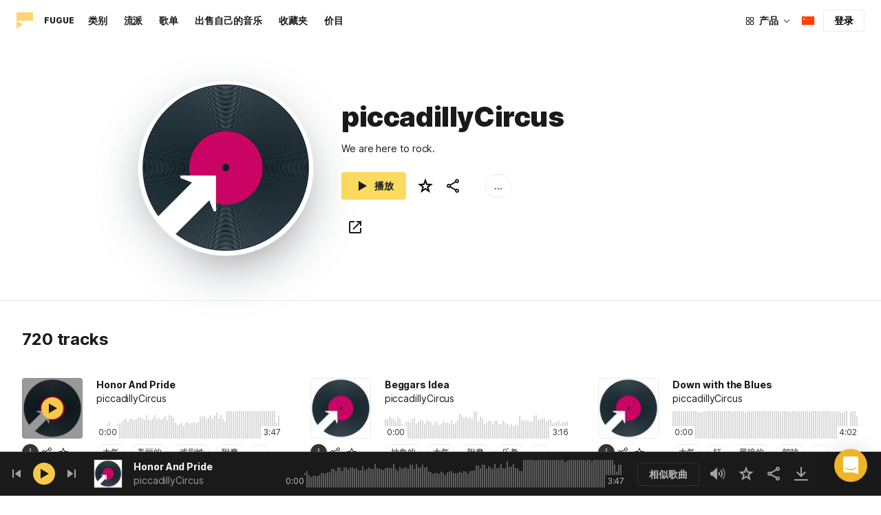

--- FILE ---
content_type: text/html;charset=UTF-8
request_url: https://igoutu.cn/music/artists/piccadillycircus
body_size: 668521
content:
<!doctype html>
<html lang="zh" data-n-head="%7B%22lang%22:%7B%22ssr%22:%22zh%22%7D%7D">
<head>
  <title>的免版税音乐</title><meta data-n-head="ssr" charset="utf-8"><meta data-n-head="ssr" name="viewport" content="width=device-width, initial-scale=1"><meta data-n-head="ssr" name="format-detection" content="telephone=no"><meta data-n-head="ssr" name="robots" data-hid="robots" content="noodp"><meta data-n-head="ssr" http-equiv="X-UA-Compatible" content="IE=edge, chrome=1"><meta data-n-head="ssr" name="description" data-hid="description" content="作曲家免费提供音乐，个人项目和商业项目都免费。"><meta data-n-head="ssr" name="twitter:card" data-hid="twitter:card" content="summary"><meta data-n-head="ssr" name="twitter:url" data-hid="twitter:url" content="https://igoutu.cn/music/artists/piccadillycircus"><meta data-n-head="ssr" name="twitter:title" data-hid="twitter:title" content="的免版税音乐"><meta data-n-head="ssr" name="twitter:description" data-hid="twitter:description" content="作曲家免费提供音乐，个人项目和商业项目都免费。"><meta data-n-head="ssr" name="twitter:image" data-hid="twitter:image" content="https://maxst.icons8.com/vue-static/music/fugue-share-image.png"><meta data-n-head="ssr" name="og:url" data-hid="og:url" content="https://igoutu.cn/music/artists/piccadillycircus"><meta data-n-head="ssr" name="og:title" data-hid="og:title" content="的免版税音乐"><meta data-n-head="ssr" name="og:description" data-hid="og:description" content="作曲家免费提供音乐，个人项目和商业项目都免费。"><meta data-n-head="ssr" name="og:image" data-hid="og:image" content="https://maxst.icons8.com/vue-static/music/fugue-share-image.png"><link data-n-head="ssr" rel="icon" type="image/png" size="16" data-hid="favicon-16" href="https://maxst.icons8.com/vue-static/music/favs/music_fav_16x16.png"><link data-n-head="ssr" rel="icon" type="image/png" size="32" data-hid="favicon-32" href="https://maxst.icons8.com/vue-static/music/favs/music_fav_32x32.png"><link data-n-head="ssr" rel="icon" type="image/png" size="96" data-hid="favicon-96" href="https://maxst.icons8.com/vue-static/music/favs/music_fav_96x96.png"><link data-n-head="ssr" rel="icon" type="image/png" size="194" data-hid="favicon-194" href="https://maxst.icons8.com/vue-static/music/favs/music_fav_194x194.png"><link data-n-head="ssr" rel="alternate" hreflang="en" data-hid="alternate-en" href="https://icons8.com/music/artists/piccadillycircus"><link data-n-head="ssr" rel="alternate" hreflang="zh" data-hid="alternate-zh" href="https://igoutu.cn/music/artists/piccadillycircus"><link data-n-head="ssr" rel="alternate" hreflang="fr" data-hid="alternate-fr" href="https://icones8.fr/music/artists/piccadillycircus"><link data-n-head="ssr" rel="alternate" hreflang="de" data-hid="alternate-de" href="https://icons8.de/music/artists/piccadillycircus"><link data-n-head="ssr" rel="alternate" hreflang="it" data-hid="alternate-it" href="https://icons8.it/music/artists/piccadillycircus"><link data-n-head="ssr" rel="alternate" hreflang="ja" data-hid="alternate-ja" href="https://icons8.jp/music/artists/piccadillycircus"><link data-n-head="ssr" rel="alternate" hreflang="pt" data-hid="alternate-pt" href="https://icons8.com.br/music/artists/piccadillycircus"><link data-n-head="ssr" rel="alternate" hreflang="ru" data-hid="alternate-ru" href="https://icons8.ru/music/artists/piccadillycircus"><link data-n-head="ssr" rel="alternate" hreflang="es" data-hid="alternate-es" href="https://iconos8.es/music/artists/piccadillycircus"><link data-n-head="ssr" rel="alternate" hreflang="ko" data-hid="alternate-ko" href="https://icons8.kr/music/artists/piccadillycircus"><link data-n-head="ssr" rel="alternate" hreflang="x-default" data-hid="x-default-en" href="https://icons8.com/music/artists/piccadillycircus"><link data-n-head="ssr" rel="canonical" href="https://igoutu.cn/music/artists/piccadillycircus"><link rel="modulepreload" as="script" crossorigin href="https://maxst.icons8.com/_nuxt/music/app.ccea8a352e4fcecd9ab7.js"><link rel="modulepreload" as="script" crossorigin href="https://maxst.icons8.com/_nuxt/music/commons/app.a7f9a324286e896da7a6.js"><link rel="modulepreload" as="script" crossorigin href="https://maxst.icons8.com/_nuxt/music/runtime.352b1eb000d5ff9684dc.js"><link rel="modulepreload" as="script" crossorigin href="https://maxst.icons8.com/_nuxt/music/vendors/app.07c419fade72a9ece62b.js"><link rel="modulepreload" as="script" crossorigin href="https://maxst.icons8.com/_nuxt/music/36.b0b0ad36c91299032f3c.js"><link rel="modulepreload" as="script" crossorigin href="https://maxst.icons8.com/_nuxt/music/37.adb590830244f3ccf84f.js"><link rel="modulepreload" as="script" crossorigin href="https://maxst.icons8.com/_nuxt/music/38.452e6701ec5cc7d15326.js"><link rel="modulepreload" as="script" crossorigin href="https://maxst.icons8.com/_nuxt/music/30.10a10e06ad08c3a5da82.js"><link rel="modulepreload" as="script" crossorigin href="https://maxst.icons8.com/_nuxt/music/28.c462161e114c2b3b5da3.js"><link rel="modulepreload" as="script" crossorigin href="https://maxst.icons8.com/_nuxt/music/32.1f88c67f92feb09355fa.js"><link rel="modulepreload" as="script" crossorigin href="https://maxst.icons8.com/_nuxt/music/33.46cc96c6821f93312ac0.js"><link rel="modulepreload" as="script" crossorigin href="https://maxst.icons8.com/_nuxt/music/26.ebecf98a64ebd0b0a259.js"><link rel="modulepreload" as="script" crossorigin href="https://maxst.icons8.com/_nuxt/music/29.b6e1cdaccf16f00f7c2c.js"><link rel="modulepreload" as="script" crossorigin href="https://maxst.icons8.com/_nuxt/music/34.b36e542d707484384897.js"><link rel="prefetch" as="script" crossorigin href="https://maxst.icons8.com/_nuxt/music/22.8eb0f07a6bbad495b2b4.js"><link rel="prefetch" as="script" crossorigin href="https://maxst.icons8.com/_nuxt/music/23.38ace3bd5600d9955018.js"><link rel="prefetch" as="script" crossorigin href="https://maxst.icons8.com/_nuxt/music/24.757fa14e8adf7f3dd625.js"><link rel="prefetch" as="script" crossorigin href="https://maxst.icons8.com/_nuxt/music/25.104b7f208629ffc47497.js"><link rel="prefetch" as="script" crossorigin href="https://maxst.icons8.com/_nuxt/music/27.202edd4785ae1e59bbe3.js"><link rel="prefetch" as="script" crossorigin href="https://maxst.icons8.com/_nuxt/music/31.b3423b91ce5020271303.js"><link rel="prefetch" as="script" crossorigin href="https://maxst.icons8.com/_nuxt/music/35.e482707c5526d7f1109a.js"><link rel="prefetch" as="script" crossorigin href="https://maxst.icons8.com/_nuxt/music/39.c1ac17ebbc4a3793e313.js"><link rel="prefetch" as="script" crossorigin href="https://maxst.icons8.com/_nuxt/music/pages/music/404.f0d6f853aa8252b2a8fd.js"><link rel="prefetch" as="script" crossorigin href="https://maxst.icons8.com/_nuxt/music/pages/music/artists/_id.a7815a4db8302538c0ea.js"><link rel="prefetch" as="script" crossorigin href="https://maxst.icons8.com/_nuxt/music/pages/music/categories/_id.7a02a2e9ff0d188b6246.js"><link rel="prefetch" as="script" crossorigin href="https://maxst.icons8.com/_nuxt/music/pages/music/categories/index.0917243b97d205858263.js"><link rel="prefetch" as="script" crossorigin href="https://maxst.icons8.com/_nuxt/music/pages/music/favorites.ecf260866dc75ff59f29.js"><link rel="prefetch" as="script" crossorigin href="https://maxst.icons8.com/_nuxt/music/pages/music/favorites/artists.c8773f34e9340924362d.js"><link rel="prefetch" as="script" crossorigin href="https://maxst.icons8.com/_nuxt/music/pages/music/favorites/index.a76ad3e124766ff149e1.js"><link rel="prefetch" as="script" crossorigin href="https://maxst.icons8.com/_nuxt/music/pages/music/favorites/playlists.52b15fcb6d416b028392.js"><link rel="prefetch" as="script" crossorigin href="https://maxst.icons8.com/_nuxt/music/pages/music/genres/_id.3689e4db910a2320282a.js"><link rel="prefetch" as="script" crossorigin href="https://maxst.icons8.com/_nuxt/music/pages/music/genres/index.008d5d579039d7df5683.js"><link rel="prefetch" as="script" crossorigin href="https://maxst.icons8.com/_nuxt/music/pages/music/index.1f212558b72f34732211.js"><link rel="prefetch" as="script" crossorigin href="https://maxst.icons8.com/_nuxt/music/pages/music/playlists/_id.f3445b3d124854230f9f.js"><link rel="prefetch" as="script" crossorigin href="https://maxst.icons8.com/_nuxt/music/pages/music/playlists/index.b5d96b29245ef929dca2.js"><link rel="prefetch" as="script" crossorigin href="https://maxst.icons8.com/_nuxt/music/pages/music/pricing.ef40ee98d811cbb95a8e.js"><link rel="prefetch" as="script" crossorigin href="https://maxst.icons8.com/_nuxt/music/pages/music/search/_field.99578b54f42649b59bf1.js"><link rel="prefetch" as="script" crossorigin href="https://maxst.icons8.com/_nuxt/music/pages/music/t/_field.8a576e3e4a0f40aabaf0.js"><link rel="prefetch" as="script" crossorigin href="https://maxst.icons8.com/_nuxt/music/pages/music/track/_id.af3134370fff5a9d8d29.js"><link rel="prefetch" as="script" crossorigin href="https://maxst.icons8.com/_nuxt/music/pages/server_status.c120f37f2a83056b2315.js"><style data-vue-ssr-id="aefcc5ac:0,b2037a0c:0,3c1bf902:0,ee8a15ac:0 42291568:0,113277f2:0,1bc058de:0,4a11d559:0,0a2d4506:0,fadce24e:0,205113f2:0,e900ef1a:0,c4a641d2:0,68273fff:0,1ed1b352:0,ad43dbce:0,39ee63a5:0,136a0b50:0,206047f9:0,5c040800:0,0c2a951c:0,5b186854:0,4f716734:0,e48f35aa:0,3f08434b:0,b2bcb1d6:0,f58c071a:0,92caf80c:0,a3f8a864:0,07ebf82c:0,7c885d3c:0,24f85a27:0,62a7fad5:0,1b9d67cc:0,96015528:0,e848ad98:0,8b78c174:0,ed353494:0,af8beb78:0,1b6b9e4c:0,77006174:0,e9e92650:0,4c6d8c7a:0,4661280d:0,feb9ef4e:0,33dbf534:0,af933884:0,01ddd37a:0,a6874c30:0">.intercom-cta[data-v-1dc5c933]{align-items:center;background:#1fb141;border:none;border-radius:50%;bottom:20px;box-shadow:0 1px 6px 0 #0000000f,0 2px 32px 0 #00000029;cursor:pointer;display:flex;height:3rem;justify-content:center;position:fixed;right:20px;width:3rem;z-index:2147483000}.with-corner-ad[data-v-1dc5c933]{right:240px}
@keyframes spin{0%{transform:rotate(0deg)}to{transform:rotate(1turn)}}@font-face{font-display:swap;font-family:"Inter";font-style:normal;font-weight:100 900;src:url(https://maxst.icons8.com/_nuxt/music/fonts/Inter-VariableFont.f065685.woff2) format("woff2-variations")}body{color:#000;font-family:Inter,-apple-system,BlinkMacSystemFont,"Helvetica Neue","Segoe UI","Fira Sans",Roboto,Oxygen,Ubuntu,"Droid Sans",Arial,sans-serif;font-size:16px;line-height:1.5;margin:0;padding:0}*,:after,:before{box-sizing:border-box}:focus{outline:none}
.app-tracks-list .tracks-list-col{min-height:1px;padding-left:16px;padding-right:16px;position:relative;width:100%}@keyframes spin{0%{transform:rotate(0deg)}to{transform:rotate(1turn)}}.btn{background-color:initial;border:1px solid #000;border-radius:4px;color:#000;cursor:pointer;display:inline-block;font-size:14px;letter-spacing:3px;line-height:1;margin-bottom:16px;padding:12px 18px;text-transform:uppercase;transition:all .25s ease-in}.btn:hover{background-color:#333;color:#fff}.btn:focus{outline:none}.btn.is-dark{background-color:#333;color:#fff}.btn.is-dark:hover{background-color:#424242;color:#fff}.btn.is-dark.is-disabled{background-color:#d7d7d7;border:1px solid #d7d7d7}.btn.is-small{padding:8px 16px}.btn.is-normal-text{letter-spacing:.5px;text-transform:none}.btn-wrapper{display:flex;justify-content:center}.download-is-disabled,.download-is-disabled button{cursor:not-allowed!important}.loading-state{cursor:wait!important}.i8-user-pic{line-height:24px!important}@media(min-width:1024px){.i8-user-pic{line-height:32px!important}}.i8-header .i8-header__content .i8-header__login{align-items:center;line-height:32px}.i8-header .i8-header-nav__link{font-size:14px!important}.i8-modal__content::-webkit-scrollbar{display:none}[class*=" icon-"],[class^=icon-]{display:inline-block;overflow:hidden}.play-btn-bg{align-items:center;background:#f7c948;border-radius:50%;display:flex;height:32px;justify-content:center;transition:all .25s ease-in-out;width:32px}.play-btn-bg:hover{background:#f0b429}.play-btn-bg:active,.play-btn-bg:focus{background:#de911d}.icon-play{height:14px;margin-left:2px;width:12px}.icon-play:before{border-bottom:7px solid #0000;border-left:12px solid #1a1a1a;border-top:7px solid #0000;content:"";height:0;left:0;position:absolute;top:0;width:0}.icon-play.animated-enter-active,.icon-play.animated-leave-active{margin-left:2px;transition:transform .25s,margin .25s}.icon-play.animated-enter-active:before,.icon-play.animated-leave-active:before{transition:border-width .25s,transform .25s}.icon-play.animated-enter,.icon-play.animated-leave-to{margin-left:-5px;transform:rotate(90deg)}.icon-play.animated-enter:before,.icon-play.animated-leave-to:before{border-color:#1a1a1a;border-width:4px 0 4px 20px}.icon-pause{height:14px;width:12px}.icon-pause:after,.icon-pause:before{background:#1a1a1a;border-color:#1a1a1a;border-style:solid;border-width:10px 2px;content:"";height:0;left:50%;position:absolute;top:50%;width:0}.icon-pause:before{transform:translate(-6px,-10px)}.icon-pause:after{transform:translate(2px,-10px)}.icon-pause.animated-enter-active,.icon-pause.animated-enter-active:after,.icon-pause.animated-enter-active:before,.icon-pause.animated-leave-active,.icon-pause.animated-leave-active:after,.icon-pause.animated-leave-active:before{transition:transform .25s}.icon-pause.animated-enter:before,.icon-pause.animated-leave-to:before{transform:translate(-4px,-10px)}.icon-pause.animated-enter:after,.icon-pause.animated-leave-to:after{transform:translateY(-10px)}.icon-dynamic{height:18px;width:22.02px}.icon-dynamic:before{background-color:#fff;border-radius:2px;height:6px;transform:translateY(6px);width:10px}.icon-dynamic:after,.icon-dynamic:before{content:"";left:0;position:absolute;top:0}.icon-dynamic:after{border-color:#0000 #fff #0000 #0000;border-style:solid;border-width:9px 10px 9px 0;height:0;width:0}.icon-dynamic .level:after{background-color:#fff0;border:2px solid;border-color:#0000 #0000 #fff;border-radius:50%;content:"";margin:auto;opacity:.6;position:absolute;transform:rotate(-90deg)}.icon-dynamic .level.silence:after{height:8px;left:6px;top:5px;width:8px}.icon-dynamic .level.quiet:after{height:16px;left:2px;top:1px;width:16px}.icon-dynamic .level.loud:after{height:24px;left:-2px;top:-3px;width:24px}.icon-dynamic .level.active:after{opacity:1}.icon-volume-mute{height:18px;width:22px}.icon-volume-mute:after,.icon-volume-mute:before{background-color:#fff;content:"";height:2px;position:absolute;right:0;top:calc(50% - 1px);width:10px}.icon-volume-mute:before{transform:rotate(-45deg)}.icon-volume-mute:after{transform:rotate(45deg)}.icon-volume-mute.mute-enter-active,.icon-volume-mute.mute-enter-active:after,.icon-volume-mute.mute-enter-active:before,.icon-volume-mute.mute-leave-active,.icon-volume-mute.mute-leave-active:after,.icon-volume-mute.mute-leave-active:before{transition:transform .25s}.icon-volume-mute.mute-enter:before,.icon-volume-mute.mute-leave-to:before{transform:rotate(-90deg)}.icon-volume-mute.mute-enter:after,.icon-volume-mute.mute-leave-to:after{transform:rotate(90deg)}.icon-volume-loud,.icon-volume-quiet,.icon-volume-silence{height:24px;width:24px}.icon-volume-loud:after,.icon-volume-loud:before,.icon-volume-quiet:after,.icon-volume-quiet:before,.icon-volume-silence:after,.icon-volume-silence:before{border-radius:50%;content:"";position:absolute}.icon-volume-loud:before,.icon-volume-quiet:before,.icon-volume-silence:before{clip:rect(0,auto,auto,9px);background-color:#fff;height:12px;left:0;top:0;transform:translate(6px,6px);width:12px}.icon-volume-loud:after,.icon-volume-quiet:after,.icon-volume-silence:after{clip:rect(0,auto,auto,15px);border:3px solid #fff;border-left:none;height:24px;right:0;top:0;width:24px}.icon-volume-loud.mute-enter-active,.icon-volume-loud.mute-leave-active,.icon-volume-quiet.mute-enter-active,.icon-volume-quiet.mute-leave-active,.icon-volume-silence.mute-enter-active,.icon-volume-silence.mute-leave-active{transition:transform .25s}.icon-volume-loud.mute-enter-active:before,.icon-volume-loud.mute-leave-active:before,.icon-volume-quiet.mute-enter-active:before,.icon-volume-quiet.mute-leave-active:before,.icon-volume-silence.mute-enter-active:before,.icon-volume-silence.mute-leave-active:before{transition:all .25s}.icon-volume-loud.mute-enter-active:after,.icon-volume-loud.mute-leave-active:after,.icon-volume-quiet.mute-enter-active:after,.icon-volume-quiet.mute-leave-active:after,.icon-volume-silence.mute-enter-active:after,.icon-volume-silence.mute-leave-active:after{transition:border .25s}.icon-volume-loud.mute-enter:before,.icon-volume-loud.mute-leave-to:before,.icon-volume-quiet.mute-enter:before,.icon-volume-quiet.mute-leave-to:before,.icon-volume-silence.mute-enter:before,.icon-volume-silence.mute-leave-to:before{border-radius:0;height:10px;opacity:1;transform:translate(9px,7px);width:11px}.icon-volume-loud.mute-enter:after,.icon-volume-loud.mute-leave-to:after,.icon-volume-quiet.mute-enter:after,.icon-volume-quiet.mute-leave-to:after,.icon-volume-silence.mute-enter:after,.icon-volume-silence.mute-leave-to:after{border:0 solid #0000}.icon-volume-loud.volume-enter-active,.icon-volume-loud.volume-leave-active{transition:transform .25s}.icon-volume-loud.volume-enter-active:after,.icon-volume-loud.volume-leave-active:after{transition:opacity .25s}.icon-volume-loud.volume-enter:after,.icon-volume-loud.volume-leave-to:after,.icon-volume-quiet:after,.icon-volume-silence:after,.icon-volume-silence:before{opacity:.25}.icon-volume-silence.volume-enter-active,.icon-volume-silence.volume-leave-active{transition:transform .25s}.icon-volume-silence.volume-enter-active:before,.icon-volume-silence.volume-leave-active:before{transition:opacity .25s}.icon-volume-silence.volume-enter:before,.icon-volume-silence.volume-leave-to:before{opacity:1}.icon-download{height:14px;width:14px}.icon-download:before{background-color:#fff;content:"";height:12px;left:calc(50% - 1px);position:absolute;top:0;width:2px}.icon-download:after{border-bottom:2px solid #fff;border-left:2px solid #fff;border-radius:0 0 0 2px;bottom:1px;content:"";height:8px;left:calc(50% - 4px);position:absolute;transform:rotate(-45deg);width:8px}.icon-download.animated-enter-active,.icon-download.animated-enter-active:after,.icon-download.animated-enter-active:before,.icon-download.animated-leave-active,.icon-download.animated-leave-active:after,.icon-download.animated-leave-active:before{transition:transform .25s!important}.icon-download.animated-enter:after,.icon-download.animated-enter:before{transform:translateY(-48px)}.icon-download.animated-leave-to:after,.icon-download.animated-leave-to:before{transform:translateY(48px)}.icon-refresh{height:16px;width:16px}.icon-refresh .icon-refresh-arrow{height:16px;left:0;position:absolute;top:0;width:16px}.icon-refresh .icon-refresh-arrow:first-child{transform:rotate(180deg)}.icon-refresh .icon-refresh-arrow:before{border-radius:0 2px 0 0;border-right:2px solid #fff;border-top:2px solid #fff;bottom:0;content:"";height:6px;position:absolute;right:0;width:6px}.icon-refresh .icon-refresh-arrow:after{clip:rect(10px,auto,auto,0);border:2px solid #fff;border-radius:50%;content:"";height:16px;position:absolute;right:0;top:0;width:16px}.icon-refresh.animated-enter-active,.icon-refresh.animated-leave-active{transition:transform 1s}.icon-refresh.animated-enter{transform:rotate(180deg)}.icon-refresh.animated-leave-to{transform:rotate(-180deg)}h1.title:not(.i8-header .title){color:#1a1a1a;font-family:Inter,Arial,Helvetica,sans-serif;font-size:40px;font-style:normal;font-weight:900;letter-spacing:-.01em;line-height:48px;margin:40px 0}@media(max-width:1368px){h1.title:not(.i8-header .title){font-size:32px;letter-spacing:-.008em;line-height:40px;margin:32px 0}}@media(max-width:768px){h1.title:not(.i8-header .title){font-size:24px;letter-spacing:-.005em;line-height:32px;margin:20px 0}}h1.title--big{font-size:56px}@media(max-width:470px){h1.title--big{font-size:32px;line-height:1.2;margin-bottom:8px}}.subtitle{color:#1a1a1a;font-family:Inter;font-size:24px;font-style:normal;font-weight:700;letter-spacing:-.005em;line-height:32px;margin:40px 0}@media(max-width:768px){.subtitle{margin-bottom:24px}}@media(max-width:480px){.subtitle{font-size:18px;font-weight:700;line-height:24px;margin:20px 0 8px}}.subtitle--bottom-indent{margin-bottom:45px}@media(max-width:470px){.subtitle--mobile-hidden{display:none}}.subtitle--mobile{display:none}@media(max-width:470px){.subtitle--mobile{display:block}}a{-webkit-text-decoration:none;text-decoration:none}.link{border-bottom:none;color:#1a1a1a;cursor:pointer;text-decoration:underline;-webkit-text-decoration:underline #00000042;text-decoration:underline #00000042;text-underline-offset:2px;text-underline-position:under;transition:all .2s ease-out}.link:focus,.link:hover{text-decoration-color:#1a1a1a99}[class*=" icon-"],[class^=icon-]{align-items:center;display:inline-flex;justify-content:center;position:relative}[class*=" icon-"] svg,[class^=icon-] svg{fill:currentColor;height:1em;width:1em}.download-modal.has-license .modal-close{display:none!important}.download-modal--fit-content .modal__content{height:auto!important;min-height:0;min-height:auto;width:fit-content}.download-modal .modal__content{background:#fff;border-radius:4px;box-shadow:0 0 1px #6060604f,0 12px 24px -6px #60606026;max-height:95%}@media(max-width:710px){.download-modal .modal__content{border-radius:0;max-height:100%}}@media(max-width:768px){.download-modal .modal-body::-webkit-scrollbar{display:none}}@media(max-width:840px){.download-modal .modal-close{display:flex!important;height:32px;left:auto;right:8px;top:8px;width:32px}.download-modal .modal-close svg{transform:scale(.727)}}.overlay[data-modal=login-modal]{z-index:999999!important}.overlay[data-modal=login-modal] .app-modal-container::-webkit-scrollbar{display:none}.product-name,.product-name a{position:relative}.product-name a{z-index:2}.product-name--bottom-indent{margin-bottom:60px}@media(max-width:470px){.product-name--mobile--hidden{display:none}}.tooltip{display:block!important;font-size:14px;letter-spacing:-.006em;line-height:20px;z-index:10000}.tooltip .tooltip-inner{background:#1a1a1a;border-radius:4px;color:#fff;padding:4px 12px}.tooltip .tooltip-arrow{border-color:#1a1a1a;border-style:solid;height:0;margin:5px;position:absolute;width:0;z-index:1}.tooltip[x-placement^=top]{margin-bottom:5px}.tooltip[x-placement^=top] .tooltip-arrow{border-bottom-color:#0000!important;border-left-color:#0000!important;border-right-color:#0000!important;border-width:6px 6px 0;bottom:-5px;left:calc(50% - 5px);margin-bottom:-1px;margin-top:0}.tooltip[x-placement^=bottom]{margin-top:5px}.tooltip[x-placement^=bottom] .tooltip-arrow{border-left-color:#0000!important;border-right-color:#0000!important;border-top-color:#0000!important;border-width:0 5px 5px;left:calc(50% - 5px);margin-bottom:0;margin-top:0;top:-5px}.tooltip[x-placement^=right]{margin-left:5px}.tooltip[x-placement^=right] .tooltip-arrow{border-bottom-color:#0000!important;border-left-color:#0000!important;border-top-color:#0000!important;border-width:5px 5px 5px 0;left:-5px;margin-left:0;margin-right:0;top:calc(50% - 5px)}.tooltip[x-placement^=left]{margin-right:5px}.tooltip[x-placement^=left] .tooltip-arrow{border-bottom-color:#0000!important;border-right-color:#0000!important;border-top-color:#0000!important;border-width:5px 0 5px 5px;margin-left:0;margin-right:0;right:-5px;top:calc(50% - 5px)}.tooltip.popover .popover-inner{background:#f9f9f9;border-radius:5px;box-shadow:0 5px 30px #0000001a;color:#000;padding:24px}.tooltip.popover .popover-arrow{border-color:#f9f9f9}.tooltip[aria-hidden=true]{opacity:0;transition:opacity .15s,visibility .15s;visibility:hidden}.tooltip[aria-hidden=false]{opacity:1;transition:opacity .15s;visibility:visible}.playlists-grid{grid-gap:40px 20px;display:grid;grid-template-columns:repeat(auto-fill,minmax(214px,1fr));margin:48px auto 0;padding:0}@media(min-width:1368px){.playlists-grid{grid-template-columns:repeat(auto-fill,minmax(214px,1fr))}}@media(max-width:1368px){.playlists-grid{grid-template-columns:repeat(auto-fill,minmax(200px,1fr))}}@media(max-width:768px){.playlists-grid{grid-template-columns:repeat(3,1fr)}}@media(max-width:480px){.playlists-grid{grid-gap:24px 16px;grid-template-columns:repeat(2,1fr);margin-top:40px}}@media screen and (max-width:900px){.app-items-grid .app-track-card{padding-bottom:16px;padding-top:16px}.app-items-grid .app-track-card:not(:last-child){border-bottom:1px solid #00000014}}.container,.container-fluid{margin-left:auto;margin-right:auto;padding-bottom:48px;padding-left:40px;padding-right:40px;width:100%}@media(max-width:1368px){.container,.container-fluid{padding-left:32px;padding-right:32px}}@media(max-width:480px){.container,.container-fluid{padding-left:20px;padding-right:20px}}.container--title{padding-bottom:0}.main-content{min-height:100vh}::selection{background:rgba(240,180,41,.392)}::-moz-selection{background:rgba(240,180,41,.392)}html{scroll-behavior:smooth}body{background-color:#fff;color:#1a1a1a;font-size:14px;letter-spacing:-.005em;line-height:20px}hr{border:1px solid #00000014;border-bottom:none}iframe.intercom-launcher-frame{background:#f0b429!important;transition:all .2s ease-in}.app-music{min-height:100vh;min-height:-webkit-fill-available}.app-music .intercom-cta{background:#f0b429!important}.app-music .show-more{margin-top:40px}.app-music .show-more .button{width:100%}@media(max-width:900px){.app-music .show-more{margin-top:24px}}.app-music .show-more.disabled{pointer-events:none}@media(min-height:1080px){.app-music{min-height:100vh!important}.app-music__wrapper{display:flex;flex-direction:column;height:100%;min-height:100vh}.app-music__wrapper>.footer{margin-top:auto}}.app-music__wrapper>.footer{padding-bottom:60px!important}.app-tracks-list{background:green;margin:16px 0;transition:all .25s ease-in-out}.app-tracks-list,.app-tracks-list .btn-inner{position:relative}.app-tracks-list .tracks-list-row{display:flex;flex-wrap:wrap;margin-left:-16px;margin-right:-16px}.app-tracks-list .tracks-list-title{color:#1a1a1a;font-size:24px;font-weight:700;letter-spacing:-.005em;line-height:32px;margin-bottom:32px}.app-tracks-list .tracks-list-btn{background-color:#fff;border:1px solid #e2e2e2;color:#333;cursor:pointer;display:block;font-size:1.125rem;font-weight:500;line-height:20px;margin-bottom:24px;padding:12px;text-align:center;transition:background-color .2s;-webkit-user-select:none;user-select:none;width:100%}.app-tracks-list .tracks-list-btn:hover{background-color:#f5f5f5}@media(min-width:1366px){.app-tracks-list .tracks-list-items .tracks-list-col{flex:0 0 33.33%;max-width:33.33%}}@media(min-width:769px)and (max-width:1366px){.app-tracks-list .tracks-list-items .tracks-list-col{flex:0 0 49.995%;max-width:49.995%}}@media(min-width:1920px){.app-tracks-list .tracks-list-items .tracks-list-col{flex:0 0 25%;max-width:25%;padding-left:10px;padding-right:10px}.app-tracks-list .tracks-list-btn{margin-bottom:32px;padding:24px}}@media(min-width:1600px){.app-tracks-list .tracks-list-items .tracks-list-col{flex:0 0 33.33%;max-width:33.33%}}.i8-dropdown__wrap .i8-dropdown__content{background:#fff}.alwaysDisplay .app-tag__more{margin-right:0!important}.i8-header .i8-dropdown__content .text{color:#1a1a1a}.preloader-filled{height:100%;left:0;top:0;width:100%;z-index:5}.preloader-filled,.preloader-filled div{align-items:center;border:none;display:flex;justify-content:center}.preloader-filled div{height:32px;position:relative;width:32px}.preloader-filled div:before{border:3px solid #00000026;border-radius:50%;content:" ";height:100%;left:0;position:absolute;top:0;width:100%;z-index:3}.preloader-filled div:after{animation:spin 1s linear infinite;border:3px solid #0000;border-radius:50%;border-top-color:#0000008c;content:" ";height:100%;width:100%;z-index:5}.preloader{height:100%;left:0;top:0;width:100%;z-index:5}.preloader,.preloader div{align-items:center;border:none;display:flex;justify-content:center}.preloader div{height:32px;position:relative;width:32px}.preloader div:before{border:3px solid #0000;border-radius:50%;content:" ";height:100%;left:0;position:absolute;top:0;width:100%;z-index:3}.preloader div:after{animation:spin 1s linear infinite;border:3px solid #00000042;border-left-color:#0000;border-radius:50%;content:" ";height:100%;width:100%;z-index:5}@keyframes fade-show{0%{opacity:1}50%{opacity:.5}to{opacity:1}}.title-placeholder{font-size:32px;height:40px;line-height:40px;margin:32px 0 16px;width:100px}.i8-header-logo .icon{height:24px!important;width:24px!important}.i8-header-logo .text{margin-left:16px!important}.i8-header .i8-dropdown__content{background:#fff}.i8-header .i8-dropdown__content .text{color:#000}.i8-header .wrap{font-weight:400!important}.i8-header .wrap .text__chosen{font-weight:600}.i8-header .i8-dropdown-item:focus,.i8-header .i8-dropdown-item:hover{background:#00000008!important}.i8-header .i8-dropdown__label:focus:not(.i8-dropdown__label--is-open),.i8-header .i8-dropdown__label:hover:not(.i8-dropdown__label--is-open){background:#00000008}.i8-header .i8-dropdown__label:active:not(.i8-dropdown__label--is-open){background:#00000014}
.i8-social-login{display:flex;margin:0 -8px}.i8-social-login__link{background:var(--social-login-links-background,var(--c-transparent-black_100));border-radius:4px;border-radius:var(--social-login-links-radius,4px);cursor:pointer;display:flex;flex:1;justify-content:center;margin:0 8px;padding:.625rem;padding:var(--social-login-links-padding,.625rem);transition:all .2s ease-out}.i8-social-login__link:hover{background:var(--social-login-links-background-hover,var(--c-transparent-black_200))}.i8-social-login__link:active{background:var(--social-login-links-background-active,var(--c-transparent-black_300));transform:scale(.975);transform:var(--button-active-transform,scale(.975))}.i8-social-login__link svg{background-size:cover;display:block;height:1.25rem;height:var(--social-login-icon-size,1.25rem);margin:auto;width:1.25rem;width:var(--social-login-icon-size,1.25rem)}.i8-social-login__icon{margin:auto}.i8-auth-button[data-v-5b1cb82c]{--button-background:var(--c-black_900);--button-background-color-hover:var(--c-black_800);--button-background-color-active:var(--c-black_900);--button-color:#fff;display:block;width:100%}.i8-login-form{max-width:100%;max-width:var(--login-form-max-width,100%)}.i8-login-form__title{font-size:1.5rem;font-size:var(--login-form-title-fontsize,1.5rem);font-weight:700;font-weight:var(--login-form-title-fontweight,700);letter-spacing:-.005em;line-height:2rem;line-height:var(--login-form-title-lineheight,2rem);margin-bottom:24px}.i8-login-form__social{margin-bottom:24px}.i8-login-form__desc{font-size:14px;font-size:var(--font-sm,14px);letter-spacing:-.006em;line-height:20px;line-height:var(--ui-14-line-height,20px);margin-bottom:16px}.i8-login-form__group,.i8-login-form__reset{margin-bottom:24px}.i8-login-form__submit{--button-background:var(--c-black_900);--button-background-color-hover:var(--c-black_800);--button-background-color-active:var(--c-black_900);--button-color:#fff;display:block;width:100%}.i8-auth-forms__checkbox[data-v-8f965ae2]{--checkbox-checked-background:var(--c-black_900);--checkbox-checked-background-hover:var(--c-black_800);--checkbox-checked-background-active:var(--c-black_900)}.i8-auth-forms__checkbox[data-v-8f965ae2]:not(:last-child){margin-bottom:16px}.i8-register-form{max-width:100%;max-width:var(--login-form-max-width,100%)}.i8-register-form__title{font-size:1.5rem;font-size:var(--register-form-title-font-size,1.5rem);font-weight:700;font-weight:var(--register-form-title-font-weight,700);letter-spacing:-.005em;line-height:2rem;line-height:var(--register-form-title-line-height,2rem);margin-bottom:24px}.i8-register-form__social{margin-bottom:24px}.i8-register-form__desc{font-size:14px;font-size:var(--font-sm,14px);letter-spacing:-.006em;line-height:20px;line-height:var(--ui-14-line-height,20px);margin-bottom:16px}.i8-register-form__group,.i8-register-form__reset{margin-bottom:24px}.i8-register-form__submit{--button-background:var(--c-black_900);--button-background-color-hover:var(--c-black_800);--button-background-color-active:var(--c-black_900);--button-color:#fff;display:block;width:100%}@media screen and (min-width:1024px){.cf-turnstile[data-v-761b835a]{height:2.5rem;transform:scale(.6153846154);transform-origin:top right}}.i8-auth-form{grid-column-gap:0;color:#1a1a1a;color:var(--c-black_900,#1a1a1a);display:grid;grid-template-columns:none;height:100%;width:100%}@media screen and (min-width:768px){.i8-auth-form{height:584px}}.i8-auth-form__block{min-height:auto;min-width:100%;width:100%}.i8-auth-form__benefits{height:100%;margin-left:2rem;max-width:369px;max-width:var(--auth-modal-forms-max-width,369px);width:100%}.i8-auth-form__slides{display:none}.i8-auth-form__forms-wrapper{max-width:100%;max-width:var(--auth-modal-forms-max-width,100%);width:100%;width:var(--auth-modal-forms-width,100%)}.i8-auth-form__forms-wrapper .i8-tab--active{font-weight:600}.i8-auth-form__tabs{margin-bottom:40px;position:relative}.i8-auth-form__tabs .i8-tab__inner{border-bottom:none!important}.i8-auth-form__tabs-underline{background:#000;bottom:-1px;content:"";height:1px;left:0;position:absolute;transition:all .4s ease;width:0;will-change:width,left}@media screen and (min-width:1024px){.i8-auth-form{grid-column-gap:var(--spacer-lg);grid-template-columns:1fr 1fr}.i8-auth-form__block{min-height:450px}.i8-auth-form__slides{align-items:center;display:flex;justify-content:flex-end}.i8-auth-form__forms-wrapper{max-width:369px;max-width:var(--auth-modal-forms-max-width,369px)}}.i8-auth-forms__title{font:var(--font-h2);margin:0}.i8-auth-forms__text{font:var(--font-ui-14-regular);margin-top:1rem!important}.i8-auth-forms__input{--text-input-width:100%;--text-input-error-message-position:static;margin-top:1rem;width:100%}.i8-auth-forms__input--single{margin-top:2rem}.i8-auth-forms__input.i8-text-input--error{margin-bottom:1rem}.i8-auth-forms__action-btn{margin-top:1.5rem}.i8-auth-modal .i8-modal{--modal-padding:0 1.75rem;--modal-width:100%;box-sizing:border-box;max-width:100%}.i8-auth-modal .i8-modal .i8-modal__content{height:100%;overflow-x:hidden;padding:1.25rem 0}@media screen and (max-width:768px){.i8-auth-modal .i8-modal{--modal-max-height:100vh;height:100%;max-height:100%}}@media screen and (min-width:768px){.i8-auth-modal .i8-modal{--modal-width:80%;border-radius:.25rem;max-width:52.125rem}}@media screen and (min-width:1024px){.i8-auth-modal .i8-modal{--modal-padding:0}.i8-auth-modal .i8-modal .i8-modal__content{padding:2rem 0}}@media screen and (max-width:768px){.i8-auth-modal .i8-modal__button--close{border:none;left:auto;right:9px;top:1rem}}.fade-scale-enter-active,.fade-scale-leave-active{transition:all .3s ease}.fade-scale-enter-to,.fade-scale-leave{opacity:1;transform:scale(1)}.fade-scale-enter,.fade-scale-leave-to{opacity:0;transform:scale(.95)}.i8-complete-registration-form{grid-column-gap:0;display:inline-grid;grid-template-columns:none;height:100%;width:100%}.i8-complete-registration-form__picture{display:none}.i8-complete-registration-form__form{align-items:center;display:flex}@media screen and (min-width:768px){.i8-complete-registration-form{height:min(584px,80vh)}}@media screen and (min-width:1024px){.i8-complete-registration-form{grid-column-gap:var(--spacer-lg);grid-template-columns:1fr 1fr}.i8-complete-registration-form__picture{display:flex;min-height:33.75rem}.i8-complete-registration-form__form{max-width:369px;max-width:var(--auth-modal-forms-max-width,369px)}}.i8-auth-benefits[data-v-6db5b9a4]{background:var(--c-black_100);border-radius:4px;display:flex;flex-direction:column;overflow:hidden}.i8-auth-benefits__image[data-v-6db5b9a4]{height:23rem;position:relative}.i8-auth-benefits__icons--with-asset[data-v-6db5b9a4]{--icons-rocket-umbrella-translate:40px,-110px}.i8-auth-benefits__icons-asset-container[data-v-6db5b9a4]{align-items:center;background:#fff;border-radius:50%;box-shadow:0 0 1px #6060604f,0 12px 24px #60606026;display:flex;height:6.25rem;justify-content:center;left:50%;margin:0;position:absolute;top:50%;transform:translate(-50%,-50%);width:6.25rem}.i8-auth-benefits__photos[data-v-6db5b9a4]{--layer-0:100px;--layer-1:170px}.i8-auth-benefits__photos-asset-default>[data-v-6db5b9a4],.i8-auth-benefits__photos>[data-v-6db5b9a4]{background-position:bottom;background-repeat:no-repeat;background-size:100%;position:absolute}.i8-auth-benefits__photos-rect[data-v-6db5b9a4]{border-radius:.25rem;height:calc(4rem + 1px);width:5.75rem}.i8-auth-benefits__photos-asset[data-v-6db5b9a4]{align-items:center;bottom:0;display:flex;justify-content:center;left:90px;position:absolute;right:90px;top:0}.i8-auth-benefits__photos-asset>[data-v-6db5b9a4]{max-width:11.75rem}.i8-auth-benefits__photos-0[data-v-6db5b9a4]{background-image:url(https://goodies.icons8.com/web/common/auth/photos_0.webp);bottom:var(--layer-1);height:5.125rem;right:2px;width:5.75rem}.i8-auth-benefits__photos-1[data-v-6db5b9a4]{background-image:url(https://goodies.icons8.com/web/common/auth/photos_1.webp);bottom:var(--layer-0);height:5rem;right:5px;width:4.5rem}.i8-auth-benefits__photos-2[data-v-6db5b9a4]{background-image:url(https://goodies.icons8.com/web/common/auth/photos_2.webp);bottom:var(--layer-1);height:5rem;left:-3px;width:3.875rem}.i8-auth-benefits__photos-3[data-v-6db5b9a4]{background-image:url(https://goodies.icons8.com/web/common/auth/photos_3.webp);bottom:var(--layer-0);height:6.5rem;left:0;width:5rem}.i8-auth-benefits__photos-4[data-v-6db5b9a4]{background-image:url(https://goodies.icons8.com/web/common/auth/photos_4.webp);bottom:var(--layer-1);height:5.5rem;left:85px;width:6.125rem}.i8-auth-benefits__photos-5[data-v-6db5b9a4]{background-image:url(https://goodies.icons8.com/web/common/auth/photos_5.webp);bottom:var(--layer-0);height:5rem;left:94px;width:5.25rem}.i8-auth-benefits__photos-6[data-v-6db5b9a4]{background-image:url(https://goodies.icons8.com/web/common/auth/photos_6.webp);bottom:var(--layer-1);height:5rem;right:95px;width:4.75rem}.i8-auth-benefits__photos-7[data-v-6db5b9a4]{background-image:url(https://goodies.icons8.com/web/common/auth/photos_7.webp);bottom:var(--layer-0);height:5.25rem;right:101px;width:4rem}.i8-auth-benefits__vectors-rect[data-v-6db5b9a4]{background-position:0;background-repeat:no-repeat;border-radius:7px;height:12rem;position:absolute;width:8.625rem}.i8-auth-benefits__vectors-0[data-v-6db5b9a4]{background-color:#e4edff;background-image:url(https://goodies.icons8.com/web/common/auth/vectors_cups.webp);background-position:14px 26px;background-size:auto 80%;bottom:4.375rem;right:-5.25rem}.i8-auth-benefits__vectors-1[data-v-6db5b9a4]{background-color:#ffe7e7;background-image:url(https://goodies.icons8.com/web/common/auth/vectors_drink.webp);background-position:50%;background-size:102px;bottom:1rem;right:5.5rem;transform:rotate(14deg);transform-origin:bottom right}.i8-auth-benefits__vectors-2[data-v-6db5b9a4]{background-color:#daf0f7;background-image:url(https://goodies.icons8.com/web/common/auth/vectors_eye.webp);background-size:100%}.i8-auth-benefits__vectors-asset-wrap[data-v-6db5b9a4]{align-items:center;bottom:6rem;display:flex;height:12rem;left:2.75rem;position:absolute;transform:rotate(-8deg);width:8.625rem}.i8-auth-benefits__vectors-asset[data-v-6db5b9a4]{background:#fff;border-radius:8px;box-shadow:0 0 1px #6060604f,0 12px 24px -6px #60606026}.i8-auth-benefits__music[data-v-6db5b9a4]{background-image:url(https://goodies.icons8.com/web/common/auth/music.webp);background-repeat:no-repeat;background-size:cover;height:23rem}.i8-auth-benefits__music-asset[data-v-6db5b9a4]{background:inherit;height:8.125rem;left:119px;margin:0;position:absolute;top:7.125rem;width:8.125rem}.i8-auth-benefits__design-tools[data-v-6db5b9a4]{background-image:url(https://goodies.icons8.com/web/common/auth/design_tools.webp);background-repeat:no-repeat;background-size:cover;height:23rem}.i8-auth-benefits__title[data-v-6db5b9a4]{font:var(--font-h3);margin:2.5rem 0 .5rem;text-align:center}.i8-auth-benefits__items[data-v-6db5b9a4]{font:var(--font-ui-14-regular);margin:0 1rem .5rem;text-align:center}.i8-auth-benefits__items p[data-v-6db5b9a4]{margin:initial}.i8-auth-benefits__items p+p[data-v-6db5b9a4]{margin-top:.5rem}.i8-auth-benefits__nav[data-v-6db5b9a4]{display:flex;justify-content:center;margin-bottom:40px;margin-top:auto}.i8-auth-benefits__nav>svg[data-v-6db5b9a4]{cursor:pointer;height:1rem;padding:.375rem;width:1rem}.nuxt-progress{background-color:#5ca3fd;height:2.5px;left:0;opacity:1;position:fixed;right:0;top:0;transition:width .1s,opacity .4s;width:0;z-index:999999}.nuxt-progress.nuxt-progress-notransition{transition:none}.nuxt-progress-failed{background-color:red}
.app-music .music-row[data-v-7e5b7f0d]{display:flex;flex-wrap:wrap}.app-music[data-v-7e5b7f0d]{border-bottom:1px solid #e2e2e2;width:100%}.app-music>.music-row[data-v-7e5b7f0d]{margin-left:0;margin-right:0}.app-music .music-col[data-v-7e5b7f0d]{min-height:1px;padding-left:20px;padding-right:20px;position:relative;width:100%}@media(max-width:576px){.app-music .music-col[data-v-7e5b7f0d]{padding:0 20px}}.app-music .music-sidebar[data-v-7e5b7f0d]{background:#f5f5f5;padding-left:0;padding-right:0}@media(min-width:1200px){.app-music .music-row[data-v-7e5b7f0d]{margin-left:-40px;margin-right:-40px}.app-music .music-col[data-v-7e5b7f0d]{flex-basis:0;flex-grow:1;max-width:100%;padding-left:34px;padding-right:34px}.app-music .music-sidebar[data-v-7e5b7f0d]{max-width:320px;position:relative;z-index:0}@supports(position:sticky){.app-music .music-sidebar[data-v-7e5b7f0d]{align-self:baseline;height:100vh;position:sticky;top:0}.app-music .music-sidebar.player-loaded[data-v-7e5b7f0d]{height:calc(100vh - 64px)}}}.fade-enter-active[data-v-7e5b7f0d],.fade-leave-active[data-v-7e5b7f0d]{transition:opacity 2s}.fade-enter[data-v-7e5b7f0d],.fade-leave-to[data-v-7e5b7f0d]{opacity:0}.app-music[data-v-7e5b7f0d]{min-width:320px}.app-music .music-page-index[data-v-7e5b7f0d]{margin-top:-64px}.app-music .app-page.is-music[data-v-7e5b7f0d]{position:static}.app-music .app-footer.is-music[data-v-7e5b7f0d]{padding-bottom:calc(63px + 1.5rem)}@media(min-width:769px){.app-music .app-footer.is-music[data-v-7e5b7f0d]{padding-bottom:calc(60px + 2rem)}}@media(min-width:1200px){.app-music .app-footer.is-music[data-v-7e5b7f0d]{padding-bottom:calc(80px + 2.5rem)}}.app-music .modal-overlay[data-v-7e5b7f0d]{background-color:#00000080;bottom:0;display:none;left:0;overflow:hidden;position:fixed;right:0;top:0;z-index:1000}.app-music .modal-overlay.modal-overlay--show[data-v-7e5b7f0d]{animation:fade-7e5b7f0d .5s;animation-fill-mode:forwards;display:block}.app-music .app-menu[data-v-7e5b7f0d]{background:#0000;left:0;position:absolute;top:0;width:100%}@media(max-width:800px){.app-music .app-menu[data-v-7e5b7f0d]{display:none}}@keyframes fade-7e5b7f0d{0%{opacity:0}to{opacity:1}}.app-music[data-v-7e5b7f0d] .app-support{background:#f0b429;bottom:20px}.app-music[data-v-7e5b7f0d] .app-footer{background:#232323;color:#ffffff80;font-size:14px;padding:24px 0 86px}@media(min-width:769px){.app-music[data-v-7e5b7f0d] .app-footer{padding:24px 0 82px}}@media(min-width:1200px){.app-music[data-v-7e5b7f0d] .app-footer{padding:40px 0 104px}}.app-music .slideInUp-enter-active[data-v-7e5b7f0d]{transition:transform .25s}.app-music .slideInUp-enter[data-v-7e5b7f0d]{transform:translateY(100%)}.app-music[data-v-7e5b7f0d] .app-modal{align-items:center;border-radius:4px;box-shadow:none;display:flex;height:100%;justify-content:center;left:0;max-width:100%;min-height:100%;padding:0;position:relative;top:0;transform:none;width:100%}@media(max-width:768px){.app-music[data-v-7e5b7f0d] .app-modal{bottom:0;display:block;left:0;max-height:100%;max-width:100%;overflow-y:auto;padding:0;right:0;top:0;transform:none;width:100%}}@media(max-width:480px),(orientation:landscape){.app-music[data-v-7e5b7f0d] .app-modal{height:90vh}}.app-music[data-v-7e5b7f0d] .app-modal>.close{display:none}
/*! normalize.css v8.0.1 | MIT License | github.com/necolas/normalize.css */html{-webkit-text-size-adjust:100%;line-height:1.15}body{margin:0}main{display:block}h1{font-size:2em;margin:.67em 0}hr{box-sizing:initial;height:0;overflow:visible}pre{font-family:monospace,monospace;font-size:1em}a{background-color:initial}abbr[title]{border-bottom:none;text-decoration:underline;-webkit-text-decoration:underline dotted;text-decoration:underline dotted}b,strong{font-weight:bolder}code,kbd,samp{font-family:monospace,monospace;font-size:1em}small{font-size:80%}sub,sup{font-size:75%;line-height:0;position:relative;vertical-align:initial}sub{bottom:-.25em}sup{top:-.5em}img{border-style:none}button,input,optgroup,select,textarea{font-family:inherit;font-size:100%;line-height:1.15;margin:0}button,input{overflow:visible}button,select{text-transform:none}[type=button],[type=reset],[type=submit],button{-webkit-appearance:button}[type=button]::-moz-focus-inner,[type=reset]::-moz-focus-inner,[type=submit]::-moz-focus-inner,button::-moz-focus-inner{border-style:none;padding:0}[type=button]:-moz-focusring,[type=reset]:-moz-focusring,[type=submit]:-moz-focusring,button:-moz-focusring{outline:1px dotted ButtonText}fieldset{padding:.35em .75em .625em}legend{box-sizing:border-box;color:inherit;display:table;max-width:100%;padding:0;white-space:normal}progress{vertical-align:initial}textarea{overflow:auto}[type=checkbox],[type=radio]{box-sizing:border-box;padding:0}[type=number]::-webkit-inner-spin-button,[type=number]::-webkit-outer-spin-button{height:auto}[type=search]{-webkit-appearance:textfield;outline-offset:-2px}[type=search]::-webkit-search-decoration{-webkit-appearance:none}::-webkit-file-upload-button{-webkit-appearance:button;font:inherit}details{display:block}summary{display:list-item}[hidden],template{display:none}:root{--font-family-primary:"Roboto",serif;--font-family-secondary:"Raleway",sans-serif;--font-family-legacy:"Inter",sans-serif}@media(min-width:1024px){:root{--h1-font-size:2.5rem;--h2-font-size:1.5rem;--h3-font-size:1.125rem;--h4-font-size:0.875rem;--h1-line-height:48px}}:root{--c-white:#fff;--c-transparent-black_100:#00000008;--c-transparent-black_200:#00000014;--c-transparent-black_300:#00000026;--c-transparent-black_400:#00000042;--c-transparent-black_500:#0006;--c-transparent-black_600:#0000008c;--c-transparent-black_700:#000000b3;--c-transparent-black_800:#000c;--c-transparent-black_900:#000000e6;--c-black_100:#f7f7f7;--c-black_200:#ebebeb;--c-black_300:#d9d9d9;--c-black_400:#bdbdbd;--c-black_500:#999;--c-black_600:#737373;--c-black_700:#4d4d4d;--c-black_800:#333;--c-black_900:#1a1a1a;--c-green_100:#e7f9eb;--c-green_200:#c3efcd;--c-green_300:#88dd9f;--c-green_400:#47d16c;--c-green_500:#1fb141;--c-green_600:#189a2e;--c-green_700:#0d731e;--c-green_800:#085e16;--c-green_900:#04490f;--c-red_100:#ffe3e3;--c-red_200:#ffbdbd;--c-red_300:#ff9b9b;--c-red_400:#f86a6a;--c-red_500:#ef4e4e;--c-red_600:#e12d39;--c-red_700:#cf1124;--c-red_800:#ab091e;--c-red_900:#8a041a;--c-yellow_100:#fffbea;--c-yellow_200:#fff3c4;--c-yellow_300:#fce588;--c-yellow_400:#fadb5f;--c-yellow_500:#f7c948;--c-yellow_600:#f0b429;--c-yellow_700:#de911d;--c-yellow_800:#cb6e17;--c-yellow_900:#b44d12;--c-blue_100:#e6f6ff;--c-blue_200:#bae3ff;--c-blue_300:#7cc4fa;--c-blue_400:#47a3f3;--c-blue_500:#2186eb;--c-blue_600:#0967d2;--c-blue_700:#0552b5;--c-blue_800:#03449e;--c-blue_900:#01337d;--c-body:var(--c-white);--c-text:var(--c-black_900);--spacer-2xs:0.25rem;--spacer-xs:0.5rem;--spacer-sm:1rem;--spacer-base:1.5rem;--spacer-lg:2rem;--spacer-xl:2.5rem;--spacer-2xl:5rem;--spacer-3xl:10rem;--font-family-primary:Inter,apple-system,BlinkMacSystemFont,Helvetica Neue,Segoe UI,Fira Sans,Roboto,Oxygen,Ubuntu,Droid Sans,Arial,sans-serif;--font-family-secondary:Inter,apple-system,BlinkMacSystemFont,Helvetica Neue,Segoe UI,Fira Sans,Roboto,Oxygen,Ubuntu,Droid Sans,Arial,sans-serif;--font-light:300;--font-normal:400;--font-medium:500;--font-semibold:600;--font-bold:700;--font-extra-bold:800;--font-extra-extra-bold:900;--font-2xs:0.625rem;--font-xs:0.75rem;--font-sm:0.875rem;--font-base:1rem;--font-lg:1.125rem;--font-xl:1.5rem;--h1-font-size:2rem;--h2-font-size:1.5rem;--h3-font-size:1rem;--h4-font-size:0.875rem;--h5-font-size:0.75rem;--h6-font-size:0.75rem;--h1-line-height:40px;--h2-line-height:32px;--h3-line-height:24px;--h4-line-height:20px;--p-line-height:24px;--ui-14-line-height:20px;--font-h1:var(--font-h1-weight,900) var(--font-h1-size,2rem)/var(--font-h1-line-height,40px) var(--font-h1-family,var(--font-family-primary));--font-h2:var(--font-h2-weight,700) var(--font-h2-size,1.5rem)/var(--font-h2-line-height,32px) var(--font-h2-family,var(--font-family-primary));--font-h3:var(--font-h3-weight,700) var(--font-h3-size,1rem)/var(--font-h3-line-height,24px) var(--font-h3-family,var(--font-family-primary));--font-h4:var(--font-h4-weight,700) var(--font-h4-size,0.875rem)/var(--font-h4-line-height,20px) var(--font-h4-family,var(--font-family-primary));--font-p:var(--font-p-weight,400) var(--font-p-size,var(--font-base))/var(--font-p-line-height,var(--p-line-height)) var(--font-p-family,var(--font-family-primary));--font-ui-14-regular:var(--font-ui-14-regular-weight,400) var(--font-ui-14-regular-size,var(--font-sm))/var(--font-ui-14-regular-line-height,var(--ui-14-line-height)) var(--font-ui-14-regular-family,var(--font-family-primary))}@media(min-width:1024px){:root{--h1-font-size:2.5rem;--h2-font-size:1.5rem;--h3-font-size:1.125rem;--h4-font-size:0.875rem;--font-h1-size:2.5rem;--font-h2-size:1.5rem;--font-h3-size:1.125rem;--font-h4-size:0.875rem;--h1-line-height:48px;--font-h1-line-height:48px}}@font-face{font-display:swap;font-family:"Inter";font-style:normal;font-weight:100 900;src:url(https://goodies.icons8.com/web/common/fonts/Inter-Variable.woff2) format("woff2-variations"),url(https://goodies.icons8.com/web/common/fonts/Inter-Variable.woff) format("woff-variations"),url(https://goodies.icons8.com/web/common/fonts/Inter-Variable.ttf) format("truetype-variations")}*{font-family:Inter,apple-system,BlinkMacSystemFont,"Helvetica Neue","Segoe UI","Fira Sans",Roboto,Oxygen,Ubuntu,"Droid Sans",Arial,sans-serif}.center{align-items:center;display:flex;justify-content:center}@media(min-width:1024px){.mobile-only{display:none!important}}@media(max-width:1023px){.desktop-only{display:none!important}}:root{--height-scroll-wrap:100%;--scroll-width:8px;--scroll-color-thumb-default:#00000026;--scroll-color-thumb-hover:#00000042;--scroll-color-thumb-active:#0006;--scroll-color-track-default:#0000;--scroll-color-track-hover:#0000;--scroll-color-track-active:#0000;--scroll-border-radius-thumb:4px;--scroll-border-radius-track:4px;--scroll-auto-hide:visible}.i8-scroll{height:100%;height:var(--height-scroll-wrap);overflow:auto}.i8-scroll::-webkit-scrollbar{width:10px;width:calc(var(--scroll-width) + 2px)}.i8-scroll::-webkit-scrollbar-thumb,.i8-scroll::-webkit-scrollbar-track{visibility:visible;visibility:var(--scroll-auto-hide)}.i8-scroll:hover::-webkit-scrollbar-thumb,.i8-scroll:hover::-webkit-scrollbar-track{visibility:visible}.i8-scroll::-webkit-scrollbar-thumb{background-clip:padding-box;background-color:#00000026;background-color:var(--scroll-color-thumb-default);border:2px solid #0000;border-radius:4px;border-radius:var(--scroll-border-radius-thumb)}.i8-scroll::-webkit-scrollbar-thumb:hover{background-color:#00000042;background-color:var(--scroll-color-thumb-hover)}.i8-scroll::-webkit-scrollbar-thumb:active{background-color:#0006;background-color:var(--scroll-color-thumb-active)}.i8-scroll::-webkit-scrollbar-track{background-color:#0000;background-color:var(--scroll-color-track-default);border-radius:4px;border-radius:var(--scroll-border-radius-track)}.i8-scroll::-webkit-scrollbar-track:hover{background-color:#0000;background-color:var(--scroll-color-track-hover)}.i8-scroll::-webkit-scrollbar-track:active{background-color:#0000;background-color:var(--scroll-color-track-active)}@supports not selector(::-webkit-scrollbar){.i8-scroll{scrollbar-color:#00000026 #0000;scrollbar-color:var(--scroll-color-thumb-default) var(--scroll-color-track-default);scrollbar-width:8px;scrollbar-width:var(--scroll-width)}}.app-tracks-list .tracks-list-col{min-height:1px;padding-left:16px;padding-right:16px;position:relative;width:100%}@keyframes spin{0%{transform:rotate(0deg)}to{transform:rotate(1turn)}}.btn{background-color:initial;border:1px solid #000;border-radius:4px;color:#000;cursor:pointer;display:inline-block;font-size:14px;letter-spacing:3px;line-height:1;margin-bottom:16px;padding:12px 18px;text-transform:uppercase;transition:all .25s ease-in}.btn:hover{background-color:#333;color:#fff}.btn:focus{outline:none}.btn.is-dark{background-color:#333;color:#fff}.btn.is-dark:hover{background-color:#424242;color:#fff}.btn.is-dark.is-disabled{background-color:#d7d7d7;border:1px solid #d7d7d7}.btn.is-small{padding:8px 16px}.btn.is-normal-text{letter-spacing:.5px;text-transform:none}.btn-wrapper{display:flex;justify-content:center}.download-is-disabled,.download-is-disabled button{cursor:not-allowed!important}.loading-state{cursor:wait!important}.i8-user-pic{line-height:24px!important}@media(min-width:1024px){.i8-user-pic{line-height:32px!important}}.i8-header .i8-header__content .i8-header__login{align-items:center;line-height:32px}.i8-header .i8-header-nav__link{font-size:14px!important}.i8-modal__content::-webkit-scrollbar{display:none}[class*=" icon-"],[class^=icon-]{display:inline-block;overflow:hidden}.play-btn-bg{align-items:center;background:#f7c948;border-radius:50%;display:flex;height:32px;justify-content:center;transition:all .25s ease-in-out;width:32px}.play-btn-bg:hover{background:#f0b429}.play-btn-bg:active,.play-btn-bg:focus{background:#de911d}.icon-play{height:14px;margin-left:2px;width:12px}.icon-play:before{border-bottom:7px solid #0000;border-left:12px solid #1a1a1a;border-top:7px solid #0000;content:"";height:0;left:0;position:absolute;top:0;width:0}.icon-play.animated-enter-active,.icon-play.animated-leave-active{margin-left:2px;transition:transform .25s,margin .25s}.icon-play.animated-enter-active:before,.icon-play.animated-leave-active:before{transition:border-width .25s,transform .25s}.icon-play.animated-enter,.icon-play.animated-leave-to{margin-left:-5px;transform:rotate(90deg)}.icon-play.animated-enter:before,.icon-play.animated-leave-to:before{border-color:#1a1a1a;border-width:4px 0 4px 20px}.icon-pause{height:14px;width:12px}.icon-pause:after,.icon-pause:before{background:#1a1a1a;border-color:#1a1a1a;border-style:solid;border-width:10px 2px;content:"";height:0;left:50%;position:absolute;top:50%;width:0}.icon-pause:before{transform:translate(-6px,-10px)}.icon-pause:after{transform:translate(2px,-10px)}.icon-pause.animated-enter-active,.icon-pause.animated-enter-active:after,.icon-pause.animated-enter-active:before,.icon-pause.animated-leave-active,.icon-pause.animated-leave-active:after,.icon-pause.animated-leave-active:before{transition:transform .25s}.icon-pause.animated-enter:before,.icon-pause.animated-leave-to:before{transform:translate(-4px,-10px)}.icon-pause.animated-enter:after,.icon-pause.animated-leave-to:after{transform:translateY(-10px)}.icon-dynamic{height:18px;width:22.02px}.icon-dynamic:before{background-color:#fff;border-radius:2px;height:6px;transform:translateY(6px);width:10px}.icon-dynamic:after,.icon-dynamic:before{content:"";left:0;position:absolute;top:0}.icon-dynamic:after{border-color:#0000 #fff #0000 #0000;border-style:solid;border-width:9px 10px 9px 0;height:0;width:0}.icon-dynamic .level:after{background-color:#fff0;border:2px solid;border-color:#0000 #0000 #fff;border-radius:50%;content:"";margin:auto;opacity:.6;position:absolute;transform:rotate(-90deg)}.icon-dynamic .level.silence:after{height:8px;left:6px;top:5px;width:8px}.icon-dynamic .level.quiet:after{height:16px;left:2px;top:1px;width:16px}.icon-dynamic .level.loud:after{height:24px;left:-2px;top:-3px;width:24px}.icon-dynamic .level.active:after{opacity:1}.icon-volume-mute{height:18px;width:22px}.icon-volume-mute:after,.icon-volume-mute:before{background-color:#fff;content:"";height:2px;position:absolute;right:0;top:calc(50% - 1px);width:10px}.icon-volume-mute:before{transform:rotate(-45deg)}.icon-volume-mute:after{transform:rotate(45deg)}.icon-volume-mute.mute-enter-active,.icon-volume-mute.mute-enter-active:after,.icon-volume-mute.mute-enter-active:before,.icon-volume-mute.mute-leave-active,.icon-volume-mute.mute-leave-active:after,.icon-volume-mute.mute-leave-active:before{transition:transform .25s}.icon-volume-mute.mute-enter:before,.icon-volume-mute.mute-leave-to:before{transform:rotate(-90deg)}.icon-volume-mute.mute-enter:after,.icon-volume-mute.mute-leave-to:after{transform:rotate(90deg)}.icon-volume-loud,.icon-volume-quiet,.icon-volume-silence{height:24px;width:24px}.icon-volume-loud:after,.icon-volume-loud:before,.icon-volume-quiet:after,.icon-volume-quiet:before,.icon-volume-silence:after,.icon-volume-silence:before{border-radius:50%;content:"";position:absolute}.icon-volume-loud:before,.icon-volume-quiet:before,.icon-volume-silence:before{clip:rect(0,auto,auto,9px);background-color:#fff;height:12px;left:0;top:0;transform:translate(6px,6px);width:12px}.icon-volume-loud:after,.icon-volume-quiet:after,.icon-volume-silence:after{clip:rect(0,auto,auto,15px);border:3px solid #fff;border-left:none;height:24px;right:0;top:0;width:24px}.icon-volume-loud.mute-enter-active,.icon-volume-loud.mute-leave-active,.icon-volume-quiet.mute-enter-active,.icon-volume-quiet.mute-leave-active,.icon-volume-silence.mute-enter-active,.icon-volume-silence.mute-leave-active{transition:transform .25s}.icon-volume-loud.mute-enter-active:before,.icon-volume-loud.mute-leave-active:before,.icon-volume-quiet.mute-enter-active:before,.icon-volume-quiet.mute-leave-active:before,.icon-volume-silence.mute-enter-active:before,.icon-volume-silence.mute-leave-active:before{transition:all .25s}.icon-volume-loud.mute-enter-active:after,.icon-volume-loud.mute-leave-active:after,.icon-volume-quiet.mute-enter-active:after,.icon-volume-quiet.mute-leave-active:after,.icon-volume-silence.mute-enter-active:after,.icon-volume-silence.mute-leave-active:after{transition:border .25s}.icon-volume-loud.mute-enter:before,.icon-volume-loud.mute-leave-to:before,.icon-volume-quiet.mute-enter:before,.icon-volume-quiet.mute-leave-to:before,.icon-volume-silence.mute-enter:before,.icon-volume-silence.mute-leave-to:before{border-radius:0;height:10px;opacity:1;transform:translate(9px,7px);width:11px}.icon-volume-loud.mute-enter:after,.icon-volume-loud.mute-leave-to:after,.icon-volume-quiet.mute-enter:after,.icon-volume-quiet.mute-leave-to:after,.icon-volume-silence.mute-enter:after,.icon-volume-silence.mute-leave-to:after{border:0 solid #0000}.icon-volume-loud.volume-enter-active,.icon-volume-loud.volume-leave-active{transition:transform .25s}.icon-volume-loud.volume-enter-active:after,.icon-volume-loud.volume-leave-active:after{transition:opacity .25s}.icon-volume-loud.volume-enter:after,.icon-volume-loud.volume-leave-to:after,.icon-volume-quiet:after,.icon-volume-silence:after,.icon-volume-silence:before{opacity:.25}.icon-volume-silence.volume-enter-active,.icon-volume-silence.volume-leave-active{transition:transform .25s}.icon-volume-silence.volume-enter-active:before,.icon-volume-silence.volume-leave-active:before{transition:opacity .25s}.icon-volume-silence.volume-enter:before,.icon-volume-silence.volume-leave-to:before{opacity:1}.icon-download{height:14px;width:14px}.icon-download:before{background-color:#fff;content:"";height:12px;left:calc(50% - 1px);position:absolute;top:0;width:2px}.icon-download:after{border-bottom:2px solid #fff;border-left:2px solid #fff;border-radius:0 0 0 2px;bottom:1px;content:"";height:8px;left:calc(50% - 4px);position:absolute;transform:rotate(-45deg);width:8px}.icon-download.animated-enter-active,.icon-download.animated-enter-active:after,.icon-download.animated-enter-active:before,.icon-download.animated-leave-active,.icon-download.animated-leave-active:after,.icon-download.animated-leave-active:before{transition:transform .25s!important}.icon-download.animated-enter:after,.icon-download.animated-enter:before{transform:translateY(-48px)}.icon-download.animated-leave-to:after,.icon-download.animated-leave-to:before{transform:translateY(48px)}.icon-refresh{height:16px;width:16px}.icon-refresh .icon-refresh-arrow{height:16px;left:0;position:absolute;top:0;width:16px}.icon-refresh .icon-refresh-arrow:first-child{transform:rotate(180deg)}.icon-refresh .icon-refresh-arrow:before{border-radius:0 2px 0 0;border-right:2px solid #fff;border-top:2px solid #fff;bottom:0;content:"";height:6px;position:absolute;right:0;width:6px}.icon-refresh .icon-refresh-arrow:after{clip:rect(10px,auto,auto,0);border:2px solid #fff;border-radius:50%;content:"";height:16px;position:absolute;right:0;top:0;width:16px}.icon-refresh.animated-enter-active,.icon-refresh.animated-leave-active{transition:transform 1s}.icon-refresh.animated-enter{transform:rotate(180deg)}.icon-refresh.animated-leave-to{transform:rotate(-180deg)}h1.title:not(.i8-header .title){color:#1a1a1a;font-family:Inter,Arial,Helvetica,sans-serif;font-size:40px;font-style:normal;font-weight:900;letter-spacing:-.01em;line-height:48px;margin:40px 0}@media(max-width:1368px){h1.title:not(.i8-header .title){font-size:32px;letter-spacing:-.008em;line-height:40px;margin:32px 0}}@media(max-width:768px){h1.title:not(.i8-header .title){font-size:24px;letter-spacing:-.005em;line-height:32px;margin:20px 0}}h1.title--big{font-size:56px}@media(max-width:470px){h1.title--big{font-size:32px;line-height:1.2;margin-bottom:8px}}.subtitle{color:#1a1a1a;font-family:Inter;font-size:24px;font-style:normal;font-weight:700;letter-spacing:-.005em;line-height:32px;margin:40px 0}@media(max-width:768px){.subtitle{margin-bottom:24px}}@media(max-width:480px){.subtitle{font-size:18px;font-weight:700;line-height:24px;margin:20px 0 8px}}.subtitle--bottom-indent{margin-bottom:45px}@media(max-width:470px){.subtitle--mobile-hidden{display:none}}.subtitle--mobile{display:none}@media(max-width:470px){.subtitle--mobile{display:block}}a{-webkit-text-decoration:none;text-decoration:none}.link{border-bottom:none;color:#1a1a1a;cursor:pointer;text-decoration:underline;-webkit-text-decoration:underline #00000042;text-decoration:underline #00000042;text-underline-offset:2px;text-underline-position:under;transition:all .2s ease-out}.link:focus,.link:hover{text-decoration-color:#1a1a1a99}[class*=" icon-"],[class^=icon-]{align-items:center;display:inline-flex;justify-content:center;position:relative}[class*=" icon-"] svg,[class^=icon-] svg{fill:currentColor;height:1em;width:1em}.download-modal.has-license .modal-close{display:none!important}.download-modal--fit-content .modal__content{height:auto!important;min-height:0;min-height:auto;width:fit-content}.download-modal .modal__content{background:#fff;border-radius:4px;box-shadow:0 0 1px #6060604f,0 12px 24px -6px #60606026;max-height:95%}@media(max-width:710px){.download-modal .modal__content{border-radius:0;max-height:100%}}@media(max-width:768px){.download-modal .modal-body::-webkit-scrollbar{display:none}}@media(max-width:840px){.download-modal .modal-close{display:flex!important;height:32px;left:auto;right:8px;top:8px;width:32px}.download-modal .modal-close svg{transform:scale(.727)}}.overlay[data-modal=login-modal]{z-index:999999!important}.overlay[data-modal=login-modal] .app-modal-container::-webkit-scrollbar{display:none}.product-name,.product-name a{position:relative}.product-name a{z-index:2}.product-name--bottom-indent{margin-bottom:60px}@media(max-width:470px){.product-name--mobile--hidden{display:none}}.tooltip{display:block!important;font-size:14px;letter-spacing:-.006em;line-height:20px;z-index:10000}.tooltip .tooltip-inner{background:#1a1a1a;border-radius:4px;color:#fff;padding:4px 12px}.tooltip .tooltip-arrow{border-color:#1a1a1a;border-style:solid;height:0;margin:5px;position:absolute;width:0;z-index:1}.tooltip[x-placement^=top]{margin-bottom:5px}.tooltip[x-placement^=top] .tooltip-arrow{border-bottom-color:#0000!important;border-left-color:#0000!important;border-right-color:#0000!important;border-width:6px 6px 0;bottom:-5px;left:calc(50% - 5px);margin-bottom:-1px;margin-top:0}.tooltip[x-placement^=bottom]{margin-top:5px}.tooltip[x-placement^=bottom] .tooltip-arrow{border-left-color:#0000!important;border-right-color:#0000!important;border-top-color:#0000!important;border-width:0 5px 5px;left:calc(50% - 5px);margin-bottom:0;margin-top:0;top:-5px}.tooltip[x-placement^=right]{margin-left:5px}.tooltip[x-placement^=right] .tooltip-arrow{border-bottom-color:#0000!important;border-left-color:#0000!important;border-top-color:#0000!important;border-width:5px 5px 5px 0;left:-5px;margin-left:0;margin-right:0;top:calc(50% - 5px)}.tooltip[x-placement^=left]{margin-right:5px}.tooltip[x-placement^=left] .tooltip-arrow{border-bottom-color:#0000!important;border-right-color:#0000!important;border-top-color:#0000!important;border-width:5px 0 5px 5px;margin-left:0;margin-right:0;right:-5px;top:calc(50% - 5px)}.tooltip.popover .popover-inner{background:#f9f9f9;border-radius:5px;box-shadow:0 5px 30px #0000001a;color:#000;padding:24px}.tooltip.popover .popover-arrow{border-color:#f9f9f9}.tooltip[aria-hidden=true]{opacity:0;transition:opacity .15s,visibility .15s;visibility:hidden}.tooltip[aria-hidden=false]{opacity:1;transition:opacity .15s;visibility:visible}.playlists-grid{grid-gap:40px 20px;display:grid;grid-template-columns:repeat(auto-fill,minmax(214px,1fr));margin:48px auto 0;padding:0}@media(min-width:1368px){.playlists-grid{grid-template-columns:repeat(auto-fill,minmax(214px,1fr))}}@media(max-width:1368px){.playlists-grid{grid-template-columns:repeat(auto-fill,minmax(200px,1fr))}}@media(max-width:768px){.playlists-grid{grid-template-columns:repeat(3,1fr)}}@media(max-width:480px){.playlists-grid{grid-gap:24px 16px;grid-template-columns:repeat(2,1fr);margin-top:40px}}@media screen and (max-width:900px){.app-items-grid .app-track-card{padding-bottom:16px;padding-top:16px}.app-items-grid .app-track-card:not(:last-child){border-bottom:1px solid #00000014}}.container,.container-fluid{margin-left:auto;margin-right:auto;padding-bottom:48px;padding-left:40px;padding-right:40px;width:100%}@media(max-width:1368px){.container,.container-fluid{padding-left:32px;padding-right:32px}}@media(max-width:480px){.container,.container-fluid{padding-left:20px;padding-right:20px}}.container--title{padding-bottom:0}.main-content{min-height:100vh}::selection{background:rgba(240,180,41,.392)}::-moz-selection{background:rgba(240,180,41,.392)}html{scroll-behavior:smooth}body{background-color:#fff;color:#1a1a1a;font-size:14px;letter-spacing:-.005em;line-height:20px}hr{border:1px solid #00000014;border-bottom:none}iframe.intercom-launcher-frame{background:#f0b429!important;transition:all .2s ease-in}.app-music{min-height:100vh;min-height:-webkit-fill-available}.app-music .intercom-cta{background:#f0b429!important}.app-music .show-more{margin-top:40px}.app-music .show-more .button{width:100%}@media(max-width:900px){.app-music .show-more{margin-top:24px}}.app-music .show-more.disabled{pointer-events:none}@media(min-height:1080px){.app-music{min-height:100vh!important}.app-music__wrapper{display:flex;flex-direction:column;height:100%;min-height:100vh}.app-music__wrapper>.footer{margin-top:auto}}.app-music__wrapper>.footer{padding-bottom:60px!important}.app-tracks-list{background:green;margin:16px 0;transition:all .25s ease-in-out}.app-tracks-list,.app-tracks-list .btn-inner{position:relative}.app-tracks-list .tracks-list-row{display:flex;flex-wrap:wrap;margin-left:-16px;margin-right:-16px}.app-tracks-list .tracks-list-title{color:#1a1a1a;font-size:24px;font-weight:700;letter-spacing:-.005em;line-height:32px;margin-bottom:32px}.app-tracks-list .tracks-list-btn{background-color:#fff;border:1px solid #e2e2e2;color:#333;cursor:pointer;display:block;font-size:1.125rem;font-weight:500;line-height:20px;margin-bottom:24px;padding:12px;text-align:center;transition:background-color .2s;-webkit-user-select:none;user-select:none;width:100%}.app-tracks-list .tracks-list-btn:hover{background-color:#f5f5f5}@media(min-width:1366px){.app-tracks-list .tracks-list-items .tracks-list-col{flex:0 0 33.33%;max-width:33.33%}}@media(min-width:769px)and (max-width:1366px){.app-tracks-list .tracks-list-items .tracks-list-col{flex:0 0 49.995%;max-width:49.995%}}@media(min-width:1920px){.app-tracks-list .tracks-list-items .tracks-list-col{flex:0 0 25%;max-width:25%;padding-left:10px;padding-right:10px}.app-tracks-list .tracks-list-btn{margin-bottom:32px;padding:24px}}@media(min-width:1600px){.app-tracks-list .tracks-list-items .tracks-list-col{flex:0 0 33.33%;max-width:33.33%}}.i8-dropdown__wrap .i8-dropdown__content{background:#fff}.alwaysDisplay .app-tag__more{margin-right:0!important}.i8-header .i8-dropdown__content .text{color:#1a1a1a}.preloader-filled{height:100%;left:0;top:0;width:100%;z-index:5}.preloader-filled,.preloader-filled div{align-items:center;border:none;display:flex;justify-content:center}.preloader-filled div{height:32px;position:relative;width:32px}.preloader-filled div:before{border:3px solid #00000026;border-radius:50%;content:" ";height:100%;left:0;position:absolute;top:0;width:100%;z-index:3}.preloader-filled div:after{animation:spin 1s linear infinite;border:3px solid #0000;border-radius:50%;border-top-color:#0000008c;content:" ";height:100%;width:100%;z-index:5}.preloader{height:100%;left:0;top:0;width:100%;z-index:5}.preloader,.preloader div{align-items:center;border:none;display:flex;justify-content:center}.preloader div{height:32px;position:relative;width:32px}.preloader div:before{border:3px solid #0000;border-radius:50%;content:" ";height:100%;left:0;position:absolute;top:0;width:100%;z-index:3}.preloader div:after{animation:spin 1s linear infinite;border:3px solid #00000042;border-left-color:#0000;border-radius:50%;content:" ";height:100%;width:100%;z-index:5}@keyframes fade-show{0%{opacity:1}50%{opacity:.5}to{opacity:1}}.title-placeholder{font-size:32px;height:40px;line-height:40px;margin:32px 0 16px;width:100px}.i8-header-logo .icon{height:24px!important;width:24px!important}.i8-header-logo .text{margin-left:16px!important}.i8-header .i8-dropdown__content{background:#fff}.i8-header .i8-dropdown__content .text{color:#000}.i8-header .wrap{font-weight:400!important}.i8-header .wrap .text__chosen{font-weight:600}.i8-header .i8-dropdown-item:focus,.i8-header .i8-dropdown-item:hover{background:#00000008!important}.i8-header .i8-dropdown__label:focus:not(.i8-dropdown__label--is-open),.i8-header .i8-dropdown__label:hover:not(.i8-dropdown__label--is-open){background:#00000008}.i8-header .i8-dropdown__label:active:not(.i8-dropdown__label--is-open){background:#00000014}
.i8-header[data-v-fba9a0ae]{--i8-header-elements-gap:.75rem;--i8-header-color:var(--c-black_900,#1a1a1a);--i8-header-content-padding:1.25rem;--i8-header-control-radius:4px;--i8-header-height:60px;--i8header-control-hover-background:#0000000a;color:#1a1a1a;color:var(--i8-header-color);position:relative;z-index:500}@media screen and (min-width:1024px){.i8-header[data-v-fba9a0ae]{--i8-header-elements-gap:1.75rem;--i8-header-content-padding:.875rem 1.5rem}}.i8-header.has-dropdown[data-v-fba9a0ae],.i8-header.mobile-open[data-v-fba9a0ae]{background:#fff}.i8-header__content[data-v-fba9a0ae]{align-items:stretch;display:flex;gap:var(--i8-header-elements-gap);max-height:3.75rem;padding:var(--i8-header-content-padding)}.i8-header__links[data-v-fba9a0ae]{flex-grow:1;margin-left:.5rem}.i8-header__controls[data-v-fba9a0ae]{display:flex;margin-left:auto}.i8-header__products-trigger[data-v-fba9a0ae]{display:none;margin-left:auto;margin-right:-.5rem}@media screen and (min-width:1024px){.i8-header--product .i8-header__products-trigger[data-v-fba9a0ae]{display:block}}.i8-header__language[data-v-fba9a0ae]{--dropdown-height:1.25rem;margin-left:auto}@media screen and (min-width:1024px){.i8-header__language[data-v-fba9a0ae]{--dropdown-height:2rem}}.i8-header__login[data-v-fba9a0ae]{display:none!important}@media screen and (min-width:1024px){.i8-header__login[data-v-fba9a0ae]{display:flex!important}}.i8-header__burger[data-v-fba9a0ae]{align-self:center;display:block}@media screen and (min-width:1024px){.i8-header__burger[data-v-fba9a0ae]{display:none}}.i8-header__mobile-nav[data-v-fba9a0ae]{display:none}@media screen and (max-width:1024px){.i8-header__mobile-nav.is-open[data-v-fba9a0ae]{display:block}}
.i8-header-logo[data-v-425e4c3a]{align-items:center;color:var(--i8-header-color);display:flex;font-size:12px;font-weight:800;line-height:1;-webkit-text-decoration:none;text-decoration:none;text-transform:uppercase}.i8-header-logo .icon[data-v-425e4c3a]{display:block;height:18px;width:18px}.i8-header-logo[data-v-425e4c3a] svg{fill:#1fb141;fill:var(--i8-header-logo-fill,#1fb141);display:block;height:100%;width:100%}.i8-header-logo .text[data-v-425e4c3a]{margin-left:10px;text-transform:uppercase}
.i8-header-nav[data-v-1bd97baf]{--i8-header-navlink-color:var(--i8-header-link-color,var(--i8-header-color));align-items:normal;overflow:hidden}.i8-header-nav--has-active-dropdown[data-v-1bd97baf]{overflow:visible}.i8-header-nav__link[data-v-1bd97baf]{align-items:center;border-radius:var(--i8-header-control-radius);color:var(--i8-header-navlink-color);display:flex;font:var(--font-ui-14-regular);font-weight:600;gap:4px;padding:0 .75rem;-webkit-text-decoration:none;text-decoration:none;transition:background-color .1s ease;white-space:nowrap}.i8-header-nav__link[data-v-1bd97baf]:hover{background-color:var(--i8header-control-hover-background)}.i8-header-nav__link.is-pricing[data-v-1bd97baf]{margin-left:auto}.i8-header-nav__link.is-hidden[data-v-1bd97baf]{display:none}.i8-header-nav__link.is-overflow[data-v-1bd97baf]{opacity:0;pointer-events:none;position:absolute}.i8-header-nav__link--more[data-v-1bd97baf]{font-weight:400;height:28px;padding:0 8px}.i8-header-nav__more[data-v-1bd97baf]{--dropdown-content-width:fit-content}.i8-header-nav__more.is-transparent[data-v-1bd97baf]{opacity:0}.i8-header-nav__more[data-v-1bd97baf] .i8-dropdown__wrap{position:static}.i8-header-nav__more[data-v-1bd97baf] .i8-dropdown__content{min-width:140px;transform:translateX(-40px)}.i8-header-nav__more[data-v-1bd97baf] .i8-dropdown__label{font-size:14px;font-weight:600;line-height:1}.i8-header-nav__dropdown.is-overflow[data-v-1bd97baf]{opacity:0;pointer-events:none;position:absolute}.i8-navigation[data-v-1bd97baf]{display:none}@media screen and (min-width:1024px){.i8-navigation[data-v-1bd97baf]{display:flex}}
.i8-dropdown{cursor:pointer;display:inline-block;display:var(--dropdown-display,inline-block);outline:none;position:var(--dropdown-position);z-index:11;z-index:var(--dropdown-z-index,11)}.i8-dropdown__label{align-items:center;align-items:var(--dropdown-label-align-items,center);border-radius:4px;border-radius:var(--dropdown-border-radius,4px);box-sizing:border-box;box-sizing:var(--dropdown-label-box-sizing,border-box);display:flex;display:var(--dropdown-label-display,flex);height:100%;outline:none;padding:0 12px;padding:var(--dropdown-label-padding,0 12px);transition:all .2s ease-out}.i8-dropdown__label--is-open .i8-dropdown__icon{transform:rotate(-180deg)}.i8-dropdown__label:focus:not(.i8-dropdown__label--is-open),.i8-dropdown__label:hover:not(.i8-dropdown__label--is-open){background:var(--dropdown-background-hover,var(--c-transparent-black_100))}.i8-dropdown__label--is-open,.i8-dropdown__label:active{background:var(--dropdown-background-active,var(--c-transparent-black_200))}.i8-dropdown__label--is-open .i8-dropdown__toggle:before{transform:rotate(-45deg)}.i8-dropdown__label--is-open .i8-dropdown__toggle:after{transform:rotate(45deg)}.i8-dropdown__icon{margin:0 0 0 auto;margin:var(--dropdown-icon-margin,0 0 0 auto);transition:all .2s ease-out}.i8-dropdown__icon-left{margin:var(--dropdown-icon-left-margin,0 var(--spacer-xs) 0 0);transition:all .2s ease-out}.i8-dropdown__text{margin:0 7px 0 0;margin:var(--dropdown-text-margin,0 7px 0 0);transition:all .2s ease-out}.i8-dropdown__content{background:var(--dropdown-content-background,var(--c-white));border:var(--dropdown-content-border,1px solid var(--c-black_100));border-radius:4px;border-radius:var(--dropdown-content-border-radius,4px);bottom:auto;bottom:var(--dropdown-content-bottom,unset);box-shadow:0 0 1px #6060604f,0 12px 24px -6px #60606026;box-shadow:var(--dropdown-content-shadow,0 0 1px #6060604f,0 12px 24px -6px #60606026);box-sizing:border-box;cursor:default;display:none;left:auto;left:var(--dropdown-content-left,unset);margin-top:8px;margin-top:var(--dropdown-content-margin,8px);max-height:280px;max-height:var(--dropdown-content-maxheight,280px);opacity:0;overflow-x:auto;padding:6px 8px;padding:var(--dropdown-content-padding,6px 8px);position:absolute;right:auto;right:var(--dropdown-content-right,unset);top:auto;top:var(--dropdown-content-top,unset);transform:none;transform:var(--dropdown-content-transform,none);transition:all .2s ease-out;width:100%;width:var(--dropdown-content-width,100%);z-index:12;z-index:var(--dropdown-z-index,12)}.i8-dropdown__content--is-open{display:block;opacity:1}.i8-dropdown__content--right{left:100%;left:var(--dropdown-content-right-left,100%);margin:0 0 0 var(--dropdown-content-margin,var(--spacer-xs));top:0;top:var(--dropdown-content-right-top,0)}.i8-dropdown__content--left{margin:0 var(--dropdown-content-margin,var(--spacer-xs)) 0 0;right:100%;right:var(--dropdown-content-left-right,100%);top:0;top:var(--dropdown-content-left-top,0)}.i8-dropdown__content--top{bottom:100%;bottom:var(---dropdown-content-bottom-top,100%);left:0;left:var(--dropdown-content-right-left,0);margin:0 0 var(--dropdown-content-margin,var(--spacer-xs)) 0}.i8-dropdown__chosen{align-items:center;align-items:var(--dropdown-chosen-align-items,center);display:flex;margin:var(--dropdown-chosen-margin,0 var(--spacer-2xs) 0 0);width:100%;width:var(--dropdown-chosen-width,100%)}.i8-dropdown__chosen-close{--icon-color:var(--c-transparent-black_400);margin:0 0 0 auto;margin:var(--dropdown-close-margin,0 0 0 auto)}.i8-dropdown__chosen-close:hover{--icon-color:var(--c-transparent-black_900)}.i8-dropdown__toggle{bottom:-2px;bottom:var(--dropdown-toggle-bottom,-2px);height:9px;height:var(--dropdown-toggle-height,9px);margin:0 0 0 auto;margin:var(--dropdown-toggle-margin,0 0 0 auto);min-width:10px;min-width:var(--dropdown-toggle-width,10px);overflow:hidden;position:relative;width:10px;width:var(--dropdown-toggle-width,10px)}.i8-dropdown__toggle:after,.i8-dropdown__toggle:before{background-color:var(--dropdown-toggle-pseudo-background-color,var(--c-black_900));content:"";height:1px;height:var(--dropdown-toggle-pseudo-height,1px);margin:auto;margin:var(--dropdown-toggle-pseudo-margin,auto);position:absolute;top:calc(50% - 2px);top:var(--dropdown-toggle-pseudo-top,calc(50% - 2px));transition:all .2s;width:calc(50% + 1px);width:var(--dropdown-toggle-pseudo-width,calc(50% + 1px))}.i8-dropdown__toggle:before{left:0;left:var(--dropdown-toggle-before-left,0);transform:rotate(45deg);transform:var(--dropdown-toggle-before-transfrom,rotate(45deg))}.i8-dropdown__toggle:after{right:0;right:var(--dropdown-toggle-after-right,0);transform:rotate(-45deg);transform:var(--dropdown-toggle-after-transform,rotate(-45deg))}.i8-dropdown__wrap{background:#0000;background:var(--dropdown-background,#0000);border-radius:4px;border-radius:var(--dropdown-border-radius,4px);color:var(--dropdown-font-color,var(--c-black_900));font:var(--dropdown-font,normal 14px/20px var(--dropdown-font-family,var(--font-family-legacy)));font:var(--dropdown-font,var(--dropdown-font-weight,normal) var(--dropdown-font-size,var(--dropdown-font-size,14px))/var(--dropdown-font-line-height,var(--dropdown-line-height,20px)) var(--dropdown-font-family,var(--font-family-legacy)));height:32px;height:var(--dropdown-height,32px);letter-spacing:-.006em;letter-spacing:var(--dropdown-letter-spacing,-.006em);min-width:auto;min-width:var(--dropdown-min-width,unset);position:relative;transition:all .2s ease-out}.i8-dropdown--outline .i8-dropdown__wrap{background:var(--dropdown-outline-background,var(--c-white));min-width:280px;min-width:var(--dropdown-outline-width,280px)}.i8-dropdown--outline .i8-dropdown__label{border:var(--dropdown-outline-border,1px solid var(--c-black_200))}.i8-dropdown--large .i8-dropdown__wrap{height:40px;height:var(--dropdown-height-large,40px)}.i8-dropdown--large .i8-dropdown__label{padding:var(--dropdown-label-padding-large,0 var(--spacer-sm))}.i8-dropdown--disabled.i8-dropdown--outline .i8-dropdown__wrap{background:var(--dropdown-disabled-background,var(--c-black_100))}.i8-dropdown--disabled .i8-dropdown__wrap{color:var(--dropdown-disabled-font-color,var(--c-black_400));cursor:not-allowed;cursor:var(--dropdown-disabled-cursor,not-allowed);pointer-events:none}.i8-dropdown--disabled .i8-dropdown__toggle:after,.i8-dropdown--disabled .i8-dropdown__toggle:before{background-color:var(--dropdown-disabled-toggle-pseudo-background-color,var(--c-black_400))}.i8-dropdown--disabled .i8-dropdown__icon-left{--icon-color:var(--dropdown-disabled-icon-color,var(--c-black_400))}
.i8-header-products__label[data-v-33cb2f5a]{font:var(--font-ui-14-regular);font-weight:600}.i8-header-products__icon[data-v-33cb2f5a]{--icon-size:11px;margin-right:.5rem}.i8-header-products[data-v-33cb2f5a] .i8-dropdown__content{background:var(--c-black_100)}.i8-header-products__content[data-v-33cb2f5a]{overflow-x:hidden;width:100%}.i8-header-products__tab-controls[data-v-33cb2f5a]{border-bottom:1px solid var(--c-transparent-black_200);display:flex;justify-content:center;margin:0 calc(50% - 50vw + .5px);padding:.875rem 0}.i8-header-products__tab-control[data-v-33cb2f5a]{--button-font-weight:400;-webkit-text-decoration:none;text-decoration:none}.i8-header-products__tab-control--active[data-v-33cb2f5a]{--button-background:var(--c-transparent-black_200);--button-font-weight:600}
.i8-nav-dropdown[data-v-525709e5]{--dropdown-content-maxheight:auto;--dropdown-content-margin:0;--dropdown-background-active:#0000}.dropdown-container[data-v-525709e5]{margin:auto;width:100%}
.i8-nav-dropdown.i8-dropdown .i8-dropdown__wrap{display:flex;flex-direction:column;position:static}.i8-nav-dropdown.i8-dropdown .i8-dropdown__label{align-items:center;border-radius:var(--i8-header-control-radius);color:var(--i8-header-navlink-color);display:flex;flex-grow:1;font-size:14px;font-weight:600;height:auto;line-height:1;padding:0 12px;transition:background-color .1s ease}.i8-nav-dropdown.i8-dropdown .i8-dropdown__label:hover{background-color:var(--i8header-control-hover-background)}.i8-nav-dropdown.i8-dropdown .i8-dropdown__icon path{stroke:var(--i8-header-navlink-color)}.i8-nav-dropdown.i8-dropdown .i8-dropdown__content{border-radius:0;bottom:auto;box-shadow:0 0 1px #6060604f,0 12px 24px -6px #60606026;font-size:14px;left:0;line-height:20px;padding:0;right:0;top:var(--i8-header-height);width:100%}.i8-nav-dropdown.i8-dropdown .i8-dropdown__text{align-items:center;display:flex}
.i8-icon{fill:var(--icon-color,var(--c-black_900));background:#0000;box-sizing:border-box;display:flex;height:1rem;height:var(--icon-height,var(--icon-size,1rem));position:relative;position:var(--icon-position,relative);width:1rem;width:var(--icon-width,var(--icon-size,1rem))}.i8-icon img,.i8-icon svg{height:inherit;width:inherit}
.i8-button{align-items:center;align-items:var(--button-align-items,center);background:#0000;background:var(--button-background,#0000);border:none;border:var(--button-border-text,none);border-radius:4px;border-radius:var(--button-border-radius,4px);box-sizing:border-box;box-sizing:var(--button-box-sizing,border-box);color:var(--button-color,var(--c-transparent-black_900));cursor:pointer;cursor:var(--button-cursor-pointer,pointer);display:flex;display:var(--button-display,flex);font:var(--button-font,600 14px/20px var(--button-font-family,var(--font-family-primary)));font:var(--button-font,var(--button-font-weight,600) var(--button-font-size,14px)/var(--button-font-line-height,20px) var(--button-font-family,var(--font-family-primary)));justify-content:center;justify-content:var(--button-justify-content,center);letter-spacing:-.006em;letter-spacing:var(--button-letter-spacing,-.006em);outline:none;outline:var(--button-outline,none);position:relative;position:var(--button-position,relative);text-align:center;text-align:var(--button-text-align,center);-webkit-text-decoration:none;text-decoration:none;transition:all .2s ease-out}.i8-button--link{display:inline-flex;display:var(--button-display,inline-flex)}.i8-button:hover{background-color:var(--button-background-color-hover,var(--c-transparent-black_100))}.i8-button:active{background-color:var(--button-background-color-active,var(--c-transparent-black_200));transform:scale(.975);transform:var(--button-active-transform,scale(.975))}.i8-button--outline{border:var(--button-border-outline,1px solid var(--c-transparent-black_200))}.i8-button--primary{background:var(--button-background-primary,var(--c-green_500));color:var(--button-color-primary,var(--c-white))}.i8-button--primary:hover{background:var(--button-background-primary-hover,var(--c-green_600))}.i8-button--primary:active{background:var(--button-background-primary-active,var(--c-green_700))}.i8-button--primary .i8-button__icon{fill:var(--button-primary-icon-fill,var(--c-white))}.i8-button--danger{background:var(--button-background-danger,var(--c-red_500));color:var(--button-color-danger,var(--c-white))}.i8-button--danger:hover{background:var(--button-background-danger-hover,var(--c-red_600))}.i8-button--danger:active{background:var(--button-background-danger-active,var(--c-red_700))}.i8-button--black{background:var(--button-background-black,var(--c-black_900));color:var(--button-color-black,var(--c-white))}.i8-button--black:hover{background:var(--button-background-black-hover,var(--c-black_800))}.i8-button--black:active{background:var(--button-background-black-active,var(--c-black_700))}.i8-button--small{height:var(--button-height-small,var(--spacer-base));padding:var(--button-padding-small,0 var(--spacer-xs))}.i8-button--medium{height:var(--button-height-medium,var(--spacer-lg));padding:0 12px;padding:var(--button-padding-medium,0 12px)}.i8-button--large{height:var(--button-height-large,var(--spacer-xl));padding:var(--button-padding-large,0 var(--spacer-sm))}.i8-button--disabled{background-color:var(--c-transparent-black_200);border-color:#0000;color:var(--c-transparent-black_400);cursor:not-allowed;pointer-events:none}.i8-button--disabled .i8-button__icon{fill:var(--button-disabled-icon-fill,var(--c-transparent-black_400))}.i8-button__icon--left{margin:0 6px 0 0;margin:var(--button-icon-left-margin,0 6px 0 0)}.i8-button__icon--right{margin:0 0 0 6px;margin:var(--button-icon-right-margin,0 0 0 6px)}.i8-button--icon_only.i8-button--large{padding:var(--button-padding-icon-only-large,0 var(--spacer-xs))}.i8-button--icon_only.i8-button--medium{padding:var(--button-padding-icon-only-medium,0 var(--spacer-2xs))}.i8-button--icon_only.i8-button--small{padding:var(--button-padding-icon-only-small,0 var(--spacer-2xs))}.i8-button--icon_only.i8-button--small.i8-button--outline{padding:0 3px;padding:var(--button-padding-icon-only-outline-small,0 3px)}.i8-button--icon_only.i8-button--medium.i8-button--outline{padding:0 3px;padding:var(--button-padding-icon-only-outline-medium,0 3px)}.i8-button--icon_only.i8-button--large.i8-button--outline{padding:0 7px;padding:var(--button-padding-icon-only-outline-large,0 7px)}.i8-button--icon_only .i8-button__icon{margin:0;margin:var(--button-icon-icon-only-margin,0)}.i8-button--loading{background:#00000014;background:var(--dropdown-loading-background,#00000014);border:#0000;border:var(--dropdown-loading-border,#0000);color:#0000;color:var(--dropdown-loading-color,#0000);pointer-events:none;pointer-events:var(--dropdown-loading-pointer-events,none);position:relative}.i8-button--loading .i8-button__icon{fill:#0000;fill:var(--dropdown-loading-icon-fill,#0000)}.i8-button__loader-wrap{align-items:center;align-items:var(--dropdown-loader-wrap-align-items,center);bottom:auto;bottom:var(--dropdown-loader-wrap-top,unset);display:flex;display:var(--dropdown-loader-wrap-display,flex);height:100%;height:var(--dropdown-loader-wrap-height,100%);justify-content:center;justify-content:var(--dropdown-loader-wrap-justify-content,center);left:0;left:var(--dropdown-loader-wrap-left,0);position:absolute;right:auto;right:var(--dropdown-loader-wrap-top,unset);top:0;top:var(--dropdown-loader-wrap-top,0);width:100%;width:var(--dropdown-loader-wrap-width,100%);z-index:2;z-index:var(--dropdown-loader-wrap-z-index,2)}
.i8-nav-dropdown-content[data-v-7a353ae7]{color:var(--i8header-color-dropdown);display:flex;justify-content:center;padding:32px}.i8-nav-dropdown-content .cards[data-v-7a353ae7]{--card-columns:3;grid-gap:1rem;display:grid;gap:1rem;grid-template-columns:repeat(min(var(--items-count) + 1,3 + 1),1fr);grid-template-columns:repeat(min(var(--items-count) + 1,var(--card-columns) + 1),1fr)}@media screen and (min-width:1920px){.i8-nav-dropdown-content .cards[data-v-7a353ae7]{--card-columns:4;gap:2rem}}@media screen and (min-width:2560px){.i8-nav-dropdown-content .cards[data-v-7a353ae7]{--card-columns:6}}.i8-nav-dropdown-content .card[data-v-7a353ae7]{width:100%}@media screen and (min-width:1280px){.i8-nav-dropdown-content .card[data-v-7a353ae7]{width:296px}}.i8-nav-dropdown-content .navlist[data-v-7a353ae7]{display:flex;grid-column-end:-1;grid-row-end:-1;grid-row-start:1}@media screen and (min-width:1280px){.i8-nav-dropdown-content .navlist[data-v-7a353ae7]{width:296px}}.i8-nav-dropdown-content .navlist-wrap[data-v-7a353ae7]{max-width:300px}.i8-nav-dropdown-content .navlist-wrap a[data-v-7a353ae7]{border-radius:4px;color:var(--i8header-color-dropdown);display:block;font-weight:700;padding:8px;-webkit-text-decoration:none;text-decoration:none;transition:background-color .1s ease}.i8-nav-dropdown-content .navlist-wrap a span[data-v-7a353ae7]{display:inline-block;vertical-align:middle}.i8-nav-dropdown-content .navlist-wrap a span[data-v-7a353ae7]:first-child{margin-right:8px}.i8-nav-dropdown-content .navlist-wrap a[data-v-7a353ae7]:hover{background-color:#0000000a}
.i8-nav-card[data-v-6f136d10]{border-radius:8px;color:var(--i8header-color-dropdown);font-size:14px;line-height:20px;padding:8px;position:relative;-webkit-text-decoration:none;text-decoration:none;transition:all .1s ease}.i8-nav-card[data-v-6f136d10]:hover{background-color:#0000000a}.i8-nav-card img[data-v-6f136d10]{background-color:#d9d9d9;border-radius:7px;display:block;height:172px;margin-bottom:16px;object-fit:cover;width:100%}.i8-nav-card .title[data-v-6f136d10]{font-weight:700;margin-bottom:4px}.i8-nav-card .title span[data-v-6f136d10]:first-child{margin-right:8px}.i8-nav-card .img-hover[data-v-6f136d10]{display:none;height:148px;left:0;object-fit:cover;position:absolute;top:0;width:240px}.i8-nav-card .img-wrap.has-hover[data-v-6f136d10]{position:relative}.i8-nav-card .img-wrap.has-hover:hover .img-hover[data-v-6f136d10]{display:block}
.i8-badge[data-v-cf8e8210]{--badge-default-color:#1a1a1a;--badge-primary-bg:#47d16c;--badge-primary-color:#fff;--badge-warning-bg:#fadb5f;--badge-danger-bg:#f86a6a;background-color:initial;border-radius:4px;color:#1a1a1a;color:var(--badge-default-color);display:inline-block;font-size:12px;font-weight:600;letter-spacing:-.006em;line-height:16px;padding:0 4px;text-transform:capitalize;white-space:nowrap}.i8-badge.primary[data-v-cf8e8210]{background-color:var(--badge-primary-bg);color:var(--badge-primary-color)}.i8-badge.warning[data-v-cf8e8210]{background-color:var(--badge-warning-bg)}.i8-badge.danger[data-v-cf8e8210]{background-color:var(--badge-danger-bg)}
.language-select[data-v-c0f47c0a]{--dropdown-content-left:50%;--dropdown-content-transform:translate(-50%)}.i8-menu-language[data-v-c0f47c0a]{position:relative}.i8-menu-language .languages[data-v-c0f47c0a]{background:#fff;border:1px solid #f7f7f7;border-radius:4px;box-shadow:0 0 1px #6060604f,0 12px 24px -6px #60606026;padding:12px 8px;width:144px}.i8-menu-language .languages.has-flags[data-v-c0f47c0a]{width:160px}.i8-menu-language .language-target[data-v-c0f47c0a]{align-items:center;cursor:pointer;display:flex;outline:0}.i8-menu-language .language-target img[data-v-c0f47c0a]{display:inline-block;height:20px;vertical-align:middle;width:20px}.i8-menu-language .language[data-v-c0f47c0a]{align-items:center;border-radius:4px;color:#1a1a1a;display:flex;font-size:14px;font-weight:400;letter-spacing:-.006em;line-height:20px;padding:4px 8px;-webkit-text-decoration:none;text-decoration:none;transition:background .1s ease}.i8-menu-language .language[data-v-c0f47c0a]:hover{background:#00000008}.i8-menu-language .language.is-active[data-v-c0f47c0a]{font-weight:600}.i8-menu-language .language img[data-v-c0f47c0a]{display:block;flex-shrink:0;height:16px;margin-right:8px;width:16px}.i8-menu-language .language .icon-check[data-v-c0f47c0a]{display:block;height:16px;margin-left:auto;width:16px}
.i8-language-select{--dropdown-item-font:var(--font-ui-14-regular);--dropdown-content-width:auto;--dropdown-content-maxheight:auto}.option-flag{margin-right:8px}.checkmark{margin-left:20px}.current-flag{--flag-size:20px}
.i8-flag{height:16px;height:var(--flag-size,16px);width:16px;width:var(--flag-size,16px)}
.i8-dropdown-item[data-v-ff939d32]{align-items:center;align-items:var(--dropdown-item-align-items,center);border-radius:4px;border-radius:var(--dropdown-item-border-radius,4px);color:var(--dropdown-item-color,var(--c-black_900));cursor:pointer;cursor:var(--dropdown-item-cursor,pointer);display:flex;display:var(--dropdown-item-display,flex);font:var(--dropdown-item-font,normal 14px/20px var(--dropdown-item-font-family,var(--font-family-legacy)));font:var(--dropdown-item-font,var(--dropdown-item-font-weight,normal) var(--dropdown-item-font-size,var(--dropdown-item-font-size,14px))/var(--dropdown-item-font-line-height,var(--dropdown-line-height,20px)) var(--dropdown-item-font-family,var(--font-family-legacy)));letter-spacing:-.006em;letter-spacing:var(--dropdown-item-ls,-.006em);outline:none;padding:4px 8px;padding:var(--dropdown-item-padding,4px 8px);text-align:left;text-align:var(--dropdown-item-text-align,left);transition:all .2s ease-out}.i8-dropdown-item[data-v-ff939d32]:focus,.i8-dropdown-item[data-v-ff939d32]:hover{background:var(--dropdown-item-bg-hover,var(--c-transparent-black_100))}.i8-dropdown-item.is-active[data-v-ff939d32]{background:var(--dropdown-item-bg-active,var(--c-transparent-black_100));font-weight:var(--dropdown-item-fw-active,var(--font-semibold))}.i8-dropdown-item.disabled[data-v-ff939d32]{cursor:default;cursor:var(--dropdown-item-disabled-cursor,default);opacity:.4;opacity:var(--dropdown-item-disabled-opacity,.4);pointer-events:none}.active-indicator-icon[data-v-ff939d32]{margin:0 0 0 auto;margin:var(--dropdown-item-active-indicator-margin,0 0 0 auto)}
.language-option[data-v-24cff250]{align-items:center;color:inherit;display:flex;-webkit-text-decoration:none;text-decoration:none;width:100%}.text[data-v-24cff250]{white-space:nowrap}.text__chosen[data-v-24cff250]{font-weight:var(--font-semibold)}.option-flag[data-v-24cff250]{--flag-size:16px}
@media screen and (max-width:1024px){.i8-header-login[data-v-33401952]{margin-bottom:16px}}.user[data-v-33401952]{align-items:center;display:flex}@media screen and (max-width:1024px){.user[data-v-33401952]{border:1px solid var(--c-transparent-black_200);border-radius:.25rem;justify-content:center;padding:.5rem}}.user-loading[data-v-33401952]{align-self:center;display:block;margin:initial!important}.username[data-v-33401952]{color:var(--i8-header-color);font-size:14px;font-weight:600;margin-left:8px;overflow:hidden;-webkit-text-decoration:none;text-decoration:none;text-overflow:ellipsis;white-space:nowrap}@media screen and (min-width:1024px){.username[data-v-33401952]{display:none}}.userpic[data-v-33401952]{flex-shrink:0}.login-button[data-v-33401952]{background-color:#fff;border:1px solid #00000014;border-radius:var(--i8-header-control-radius);cursor:pointer;display:block;font-size:14px;font-weight:600;padding:10px 15px;transition:background-color .1s ease;white-space:nowrap;width:100%}.login-button[data-v-33401952]:hover{background-color:#00000008}@media screen and (min-width:1024px){.login-button[data-v-33401952]{padding:6px 15px;width:auto}}
@keyframes spin-6b3086bd{0%{transform:rotate(0deg)}to{transform:rotate(1turn)}}.i8-loader[data-v-6b3086bd]{animation:spin-6b3086bd 1s linear infinite;border-radius:50%;margin:auto}
.i8-burger-box[data-v-2fd8c2f8]{cursor:pointer;height:18px;position:relative;width:20px}.i8-burger-inner[data-v-2fd8c2f8]:after,.i8-burger-inner[data-v-2fd8c2f8]:before{content:""}.i8-burger-inner[data-v-2fd8c2f8],.i8-burger-inner[data-v-2fd8c2f8]:after,.i8-burger-inner[data-v-2fd8c2f8]:before{background-color:#1a1a1a;height:2px;position:absolute;width:100%}.i8-burger-inner[data-v-2fd8c2f8]{top:calc(50% - 1px)}.i8-burger-inner[data-v-2fd8c2f8]:before{top:-7px}.i8-burger-inner[data-v-2fd8c2f8]:after{bottom:-7px}.i8-burger-inner[data-v-2fd8c2f8]{transition:transform .2s ease}.i8-burger-inner[data-v-2fd8c2f8]:before{transition:top .1s ease .12s,opacity .1s ease}.i8-burger-inner[data-v-2fd8c2f8]:after{transition:bottom .1s ease .12s,transform .1s ease}.is-active .i8-burger-inner[data-v-2fd8c2f8]{transform:rotate(45deg);transition:transform .1s ease .12s}.is-active .i8-burger-inner[data-v-2fd8c2f8]:before{opacity:0;top:0;transition:top .1s ease,opacity .1s ease .12s}.is-active .i8-burger-inner[data-v-2fd8c2f8]:after{bottom:0;transform:rotate(-90deg);transition:bottom .1s ease,transform .1s ease .12s}
.artist-page .container__artist-card[data-v-8da0e830]{padding-bottom:0}.artist-page .container__similars[data-v-8da0e830]{padding-bottom:40px}@media(max-width:768px){.artist-page .container__similars[data-v-8da0e830]{padding-bottom:32px}}@media(min-width:769px){.artist-page .container__similars.extend[data-v-8da0e830]{padding-bottom:40px}}.artist-page[data-v-8da0e830] .general-card__description{margin-bottom:0}@media(min-width:576px)and (max-width:660px){.artist-page[data-v-8da0e830] .general-card__meta{height:auto}}@media(max-width:576px){.artist-page[data-v-8da0e830] .general-card__meta{margin-top:24px}}.artist-page[data-v-8da0e830] .general-card__divider-mobile{display:none}@media(max-width:576px){.artist-page[data-v-8da0e830] .general-card__image{height:64px;max-width:64px;padding-bottom:64px}}@media(max-width:576px){.artist-page[data-v-8da0e830] .track-cover__blurred{border-radius:50%;filter:blur(15px);height:56px;left:4px;opacity:.5;padding-bottom:0;top:10px;width:56px}}
.general-card[data-v-27d02bd4]{margin:56px 0;width:100%}.general-card.is-track[data-v-27d02bd4]{margin:40px 0 56px}.general-card.is-artist .general-card__name[data-v-27d02bd4],.general-card.is-track .general-card__name[data-v-27d02bd4]{margin-bottom:0}@media screen and (max-width:768px){.general-card[data-v-27d02bd4]{margin-bottom:56px;margin-top:24px}}@media(max-width:576px){.general-card[data-v-27d02bd4]{margin-bottom:32px;margin-top:24px}.general-card.is-track[data-v-27d02bd4]{margin-top:4px}}.general-card__wrapper[data-v-27d02bd4]{margin:0 auto;max-width:880px}.general-card__wrapper.is-expanded[data-v-27d02bd4]{max-width:1200px}@media(max-width:576px){.general-card__wrapper[data-v-27d02bd4]{margin-top:0}}.general-card__breadcrumbs[data-v-27d02bd4]{align-items:center;display:flex;margin-bottom:24px}@media(max-width:576px){.general-card__breadcrumbs[data-v-27d02bd4]{margin-bottom:16px}}.general-card__breadcrumbs-arrow[data-v-27d02bd4]{height:16px;margin:0 8px 2px;min-width:16px;width:16px}.general-card__breadcrumbs-item[data-v-27d02bd4]{-webkit-appearance:none;border-bottom:1px solid #1a1a1a42;color:#1a1a1a;font-size:14px;letter-spacing:-.006em;line-height:20px;transition:all .2s;white-space:nowrap;width:max-content}.general-card__breadcrumbs-item[data-v-27d02bd4]:hover{border-color:#1a1a1a99}.general-card__breadcrumbs-item[data-v-27d02bd4]:active{border-color:#1a1a1a}@media(max-width:576px){.general-card__breadcrumbs-item[data-v-27d02bd4]{font-size:12px;font-weight:400;line-height:16px}}.general-card__breadcrumbs-item[data-v-27d02bd4]:last-child{overflow:hidden;text-overflow:ellipsis;white-space:nowrap}.general-card__artist[data-v-27d02bd4]{color:#1a1a1a;display:block;font-size:14px;font-weight:700;letter-spacing:-.005em;line-height:20px}@media(max-width:576px){.general-card__artist[data-v-27d02bd4]{color:#1a1a1a;font-size:14px;font-weight:400;letter-spacing:-.006em;line-height:20px;order:3}}.general-card__divider-mobile[data-v-27d02bd4]{display:block;height:0}@media(min-width:576px)and (max-width:660px){.general-card__divider-mobile[data-v-27d02bd4]{height:12px}.general-card__divider-mobile.is-track[data-v-27d02bd4]{height:18px}}.general-card__content[data-v-27d02bd4]{align-items:center;display:flex;width:100%}@media(max-width:576px){.general-card__content[data-v-27d02bd4]{align-items:flex-start;flex-direction:column}}.general-card__content--overflowed[data-v-27d02bd4]{align-items:flex-start}.general-card__info[data-v-27d02bd4]{display:flex;flex-direction:column;max-width:calc(100% - 296px);width:100%}@media(min-width:576px)and (max-width:600px){.general-card__info[data-v-27d02bd4]{max-width:265px}}@media(max-width:576px){.general-card__info[data-v-27d02bd4]{display:flex;flex-direction:column;margin-top:16px;max-width:100%}}.general-card__image[data-v-27d02bd4]{align-self:flex-start;border-radius:4px;box-sizing:border-box;flex-shrink:0;margin-right:40px;position:relative;width:256px}@media screen and (max-width:600px){.general-card__image[data-v-27d02bd4]{display:flex;justify-content:center}}@media(max-width:576px){.general-card__image[data-v-27d02bd4]{margin:0;padding-bottom:100%;width:100%}}.general-card__control[data-v-27d02bd4]{margin-right:8px}.general-card__control[data-v-27d02bd4] .favorite.placeholder{border-bottom-right-radius:0!important;border-top-right-radius:0!important}.general-card__name[data-v-27d02bd4]{color:#1a1a1a;display:inline;font-size:40px;font-weight:900;letter-spacing:-.01em;line-height:48px;margin-bottom:12px;margin-right:20px}@media screen and (max-width:768px){.general-card__name[data-v-27d02bd4]{font-size:32px;line-height:40px}}@media screen and (max-width:660px){.general-card__name[data-v-27d02bd4]{margin-bottom:0}}@media(max-width:576px){.general-card__name[data-v-27d02bd4]{color:#1a1a1a;font-size:24px;font-weight:700;letter-spacing:-.005em;line-height:32px;margin:0}}.general-card__name--field h1[data-v-27d02bd4]{display:inline;font-size:40px;font-weight:900;margin-right:20px}@media(max-width:576px){.general-card__name--field h1[data-v-27d02bd4]{margin-right:0}}.general-card__description[data-v-27d02bd4]{color:#1a1a1a;font-size:14px;letter-spacing:-.006em;line-height:20px;margin-bottom:24px;margin-top:12px}@media(max-width:576px){.general-card__description[data-v-27d02bd4]{margin-bottom:8px;margin-top:8px}}.general-card__meta[data-v-27d02bd4]{align-items:center;display:flex;margin-top:24px;order:5}@media screen and (max-width:660px){.general-card__meta[data-v-27d02bd4]{display:inline;height:40px}.general-card__meta .app-icon-button[data-v-27d02bd4]:not(.general-card__share--mobile),.general-card__meta .fugue-button[data-v-27d02bd4],.general-card__meta[data-v-27d02bd4] .fugue-popup{display:inline-block;vertical-align:middle}}@media(max-width:576px){.general-card__meta[data-v-27d02bd4]{display:flex;flex-wrap:wrap;height:auto;margin-top:16px;max-width:100%;order:5}}.general-card[data-v-27d02bd4] .favorite.placeholder{border-bottom-right-radius:0!important;border-top-right-radius:0!important}.general-card[data-v-27d02bd4] .favorite.placeholder{flex-shrink:0}.general-card__share[data-v-27d02bd4] .placeholder{border-bottom-left-radius:0!important;border-top-left-radius:0!important}.general-card__share--mobile[data-v-27d02bd4]{display:none}@media(max-width:576px){.general-card__share[data-v-27d02bd4]{display:none!important}.general-card__share--mobile[data-v-27d02bd4]{display:inline-block}.general-card__share--mobile.placeholder[data-v-27d02bd4]{border-bottom-left-radius:0!important;border-top-left-radius:0!important}}.general-card__labels[data-v-27d02bd4]{line-height:24px}.general-card__labels--desktop[data-v-27d02bd4]{display:inline;margin-bottom:0}@media(max-width:576px){.general-card__labels--desktop[data-v-27d02bd4]{display:none!important}}.general-card__labels--mobile[data-v-27d02bd4]{display:flex;margin-left:0}@media(min-width:576px){.general-card__labels--mobile[data-v-27d02bd4]{display:none!important}}.general-card__labels.collapsed[data-v-27d02bd4]{height:0}.general-card__labels[data-v-27d02bd4]{display:inline}.general-card__labels>*[data-v-27d02bd4]{display:inline-block}.general-card__download[data-v-27d02bd4]{margin-right:8px}.general-card__label[data-v-27d02bd4]{bottom:5px}.general-card__label[data-v-27d02bd4] .tag-content-id__badge,.general-card__label[data-v-27d02bd4] .tag-exclusive__badge,.general-card__label[data-v-27d02bd4] .tag-pro__badge{background:#00000014;border-radius:4px;color:#4d4d4d;display:inline-block;flex-shrink:0;font-size:14px;font-weight:600;height:24px;letter-spacing:-.006em;line-height:20px;margin-bottom:0;margin-right:8px;padding:2px 8px;vertical-align:bottom;white-space:nowrap;width:fit-content;width:max-content}@media screen and (max-width:768px){.general-card__label[data-v-27d02bd4] .tag-content-id__badge,.general-card__label[data-v-27d02bd4] .tag-exclusive__badge,.general-card__label[data-v-27d02bd4] .tag-pro__badge{font-size:12px;height:16px;line-height:16px;margin-bottom:14px;padding:0 4px}}@media(max-width:576px){.general-card__label[data-v-27d02bd4] .tag-content-id__badge,.general-card__label[data-v-27d02bd4] .tag-exclusive__badge,.general-card__label[data-v-27d02bd4] .tag-pro__badge{margin-bottom:8px}}.general-card__tags[data-v-27d02bd4]{align-items:center;display:flex;height:34px;margin-left:27px;width:calc(100% - 208px)}@media screen and (max-width:660px){.general-card__tags[data-v-27d02bd4]{margin-left:0;margin-top:24px;width:100%}}@media(max-width:576px){.general-card__tags[data-v-27d02bd4]{flex-wrap:wrap;height:100%;margin-left:0;margin-top:24px;overflow:visible;overflow:initial}.general-card__tags .trackplayer__tag[data-v-27d02bd4]{display:inline-block!important}.general-card__tags .alwaysDisplay[data-v-27d02bd4]{display:none!important}.general-card__tag[data-v-27d02bd4]{margin-bottom:8px}}.general-card__action[data-v-27d02bd4]{-webkit-appearance:none;background:#0000;border:none;cursor:pointer;flex-shrink:0;height:40px;outline:none;width:40px}.general-card__action[data-v-27d02bd4]:hover{background-color:#00000008}.general-card[data-v-27d02bd4] .app-track-card__popup{box-sizing:border-box;padding:20px}.general-card[data-v-27d02bd4] .app-track-card__popup .app-tag{margin-right:0}.general-card[data-v-27d02bd4] .app-track-card__popup .app-track-card__popup--share{padding:20px 20px 12px}.general-card[data-v-27d02bd4] .app-track-card__popup .app-track-card__popup--share .app-tag{margin-bottom:8px;margin-right:8px}.general-card__player[data-v-27d02bd4]{display:flex;margin-top:24px;order:4}@media screen and (max-width:660px){.general-card__player[data-v-27d02bd4]{display:inline-block;height:40px;margin-top:-1px;vertical-align:middle}.general-card__player .waveform[data-v-27d02bd4]{display:none}}@media(max-width:576px){.general-card__player[data-v-27d02bd4]{display:none}}.general-card__track-control-icon[data-v-27d02bd4]{background:#1a1a1a;height:14px;margin-right:11px;width:12px}.general-card__track-control-icon[data-v-27d02bd4] svg{height:14px;width:12px}@media(min-width:576px){.general-card__track-control-icon--mobile[data-v-27d02bd4],.general-card__track-control-icon.mobile[data-v-27d02bd4]{display:none}}.general-card__social[data-v-27d02bd4]{display:flex;margin-top:20px;order:6}@media(max-width:576px){.general-card__social[data-v-27d02bd4]{margin-top:8px;order:5}}.general-card__social[data-v-27d02bd4] .placeholder{margin-right:8px}.general-card__track-control-icon[data-v-27d02bd4]{background:#333;border-radius:50%;cursor:pointer;display:block;height:40px;margin-right:16px;min-width:40px;position:relative;transition:all .25s ease-in-out;width:40px}.general-card__track-control-icon.placeholder[data-v-27d02bd4]{background:#f2f2f2!important;color:#0000;pointer-events:none}.general-card__track-control-icon.placeholder[data-v-27d02bd4]:after{display:none}.general-card__track-control-icon[data-v-27d02bd4]:hover{background:#4d4d4d}.general-card__track-control-icon[data-v-27d02bd4]:active{background:#737373}.general-card__track-control-icon[data-v-27d02bd4] svg{height:40px;width:40px}.general-card__track-control-icon.play[data-v-27d02bd4]:after{border-bottom:7px solid #0000;border-left:12px solid #fff;border-top:7px solid #0000;content:"";height:0;left:50%;position:absolute;top:50%;transform:translate(calc(-50% + 2px),-50%);width:0}@media(min-width:576px){.general-card__track-control-icon.play.mobile[data-v-27d02bd4]{display:none}}.general-card__track-control-icon.pause[data-v-27d02bd4]:before{transform:translate(-6px,-7px)}.general-card__track-control-icon.pause[data-v-27d02bd4]:after,.general-card__track-control-icon.pause[data-v-27d02bd4]:before{background:#fff;border-color:#fff;border-style:solid;border-width:7px 2px;content:"";height:0;left:50%;position:absolute;top:50%;width:0}.general-card__track-control-icon.pause[data-v-27d02bd4]:after{transform:translate(2px,-7px)}@media(min-width:576px){.general-card__track-control-icon--mobile[data-v-27d02bd4]{display:none}}
.track-cover[data-v-3e48ea28]{align-items:center;display:flex;height:256px;justify-content:center;margin-bottom:8px;position:relative}@media screen and (max-width:600px){.track-cover[data-v-3e48ea28]{display:flex;justify-content:center}}.track-cover.loading[data-v-3e48ea28]{background:#f2f2f2;height:256px}@media(max-width:576px){.track-cover.loading[data-v-3e48ea28]{width:100%}}.track-cover.loading .track-cover__cover-border[data-v-3e48ea28]{opacity:0}.track-cover.loading.track-cover--rounded[data-v-3e48ea28]{border-radius:50%!important}.track-cover.loading .track-cover__blurred[data-v-3e48ea28]{opacity:0}.track-cover--rounded *[data-v-3e48ea28]{border-radius:50%!important}.track-cover__blank[data-v-3e48ea28],.track-cover__cover[data-v-3e48ea28]{background-color:#f2f2f2;border-radius:4px;height:auto;left:0;max-width:256px;object-fit:fill;position:relative;top:0;width:100%;z-index:2}.track-cover__blank-border[data-v-3e48ea28],.track-cover__cover-border[data-v-3e48ea28]{background:#0000;border:1px solid #00000014;border-radius:4px;bottom:0;left:0;position:absolute;top:0;width:100%;z-index:9}@media(min-width:576px){.track-cover__blank-border[data-v-3e48ea28],.track-cover__cover-border[data-v-3e48ea28]{max-height:256px}}@media screen and (max-width:600px){.track-cover__blank-border[data-v-3e48ea28],.track-cover__cover-border[data-v-3e48ea28]{bottom:0}}.track-cover__blank.broken[data-v-3e48ea28],.track-cover__blank.loading[data-v-3e48ea28],.track-cover__cover.broken[data-v-3e48ea28],.track-cover__cover.loading[data-v-3e48ea28]{opacity:0}.track-cover__blank[data-v-3e48ea28]{height:256px;padding-bottom:100%;z-index:9}.track-cover__blank span[data-v-3e48ea28]{height:44px;left:50%;position:absolute;top:50%;transform:translate(-50%,-50%);width:39px}.track-cover__blank span.is-artist[data-v-3e48ea28]{height:61px;width:51px}@media(max-width:576px){.track-cover__blank[data-v-3e48ea28]{height:100%;max-width:none;position:absolute;width:100%}}.track-cover__cover.broken[data-v-3e48ea28]{display:none}@media(max-width:576px){.track-cover__cover[data-v-3e48ea28]{height:100%;max-width:none;position:absolute;width:100%}}.track-cover__blurred[data-v-3e48ea28]{height:0;left:18px;padding-bottom:calc(100% - 36px);position:absolute;right:18px;top:44px;width:calc(100% - 36px)}.track-cover__blurred-img[data-v-3e48ea28]{background-color:#f2f2f2;filter:blur(40px);height:100%;left:0;object-fit:fill;opacity:.7;position:absolute;top:0;width:100%;z-index:1}.track-cover__blurred.hide[data-v-3e48ea28]{opacity:0}
.fugue-button[data-v-6f3489b6]{position:relative}.fugue-button .loader[data-v-6f3489b6]{align-items:center;border:none;border-radius:4px;display:flex;height:100%;justify-content:center;left:0;position:absolute;top:0;width:100%;z-index:5}.fugue-button .loader[data-v-6f3489b6]:after{animation:spin 1s linear infinite;border:2px solid #0000;border-radius:50%;border-top-color:#00000042;content:"";height:24px;position:absolute;transform:translate(-50%,-50%);width:24px}.button[data-v-6f3489b6]{align-items:center;-webkit-appearance:none;appearance:none;border:none;border-radius:4px;color:#1a1a1a;cursor:pointer;display:flex;font-size:14px;font-weight:600;justify-content:center;letter-spacing:-.006em;line-height:40px;max-width:100%;outline:none;text-align:center;transition:background-color .2s;width:max-content}.button[data-v-6f3489b6]:disabled{background:#00000014!important;color:#0000!important;cursor:default;pointer-events:none}.button.large[data-v-6f3489b6]{height:40px;padding:0 18px}.button.medium[data-v-6f3489b6]{height:32px;padding:0 16px}.button.small[data-v-6f3489b6]{height:24px;padding:0 8px}.button.primary[data-v-6f3489b6]{background-color:#fadb5f}.button.primary[data-v-6f3489b6]:focus,.button.primary[data-v-6f3489b6]:hover{background-color:#f7c948}.button.primary[data-v-6f3489b6] :focus,.button.primary[data-v-6f3489b6]:active{background-color:#f0b429}.button.secondary[data-v-6f3489b6]{color:#fff}.button.outlined[data-v-6f3489b6]{background:#fff;border:1px solid #00000014}.button.outlined[data-v-6f3489b6]:focus,.button.outlined[data-v-6f3489b6]:hover{background:#f7f7f7}.button.outlined[data-v-6f3489b6]:active{background:#ebebeb}.button.stretch[data-v-6f3489b6]{width:100%}.button.placeholder[data-v-6f3489b6]{background:#f2f2f2!important;color:#0000}.button.text[data-v-6f3489b6]{background-color:initial;color:#000000e6}.button.text[data-v-6f3489b6]:focus,.button.text[data-v-6f3489b6]:hover{background:#00000008}.button.text[data-v-6f3489b6] :focus,.button.text[data-v-6f3489b6]:active{background:#00000014}.button .icon[data-v-6f3489b6]{margin-right:6px}
.icon[data-v-2e127c2a]{align-items:center;display:flex;justify-content:center}
.app-icon-button[data-v-3903a494]{-webkit-appearance:none;background:#0000;border:none;border-radius:4px;cursor:pointer;flex-shrink:0;height:24px;outline:none;padding:0;transition:all .1s;width:24px}.app-icon-button[data-v-3903a494]:hover{background-color:#00000008}.app-icon-button[data-v-3903a494]:active{background-color:#00000014}.app-icon-button--big[data-v-3903a494]{box-sizing:border-box;height:40px;padding:8px;width:40px}.app-icon-button svg[data-v-3903a494]{fill:#fff}.placeholder[data-v-3903a494]{background:#f2f2f2!important;border-radius:4px!important;height:24px!important;width:24px!important}.placeholder.--big[data-v-3903a494]{height:40px!important;width:40px!important}
.fugue-popup{align-items:stretch;display:flex;position:relative}.fugue-popup .app-menu-button .fugue-popup-content{top:40px}.fugue-popup .fugue-popup-toggle{align-items:stretch;cursor:pointer;display:flex;position:relative}.fugue-popup .fugue-popup-arrow{height:11px;margin-top:-1px;position:absolute;right:8px;top:43%;width:6px}.fugue-popup .fugue-popup-arrow svg{fill:currentColor;height:100%;vertical-align:top;width:100%}.fugue-popup .fugue-popup-content{background:#fff;border-bottom:calc(100% + 14px);border-radius:6px;box-shadow:0 0 1px #1a202452,0 40px 64px #5b68713d;color:#000;font-size:12px;left:0;line-height:16px;margin-top:2px;overflow:visible;position:absolute;z-index:1110}.fugue-popup .fugue-popup-content i{bottom:100%;height:12px;left:50%;margin-left:-12px;overflow:hidden;position:absolute;width:24px}.fugue-popup .fugue-popup-content i:after{background-color:#fff;border:1px solid #f6f8f9;box-shadow:0 0 1px #1a202452,0 40px 64px #5b68713d;content:"";height:12px;left:50%;position:absolute;top:0;transform:translate(-50%,50%) rotate(45deg);width:12px}.fugue-popup .fugue-popup-content.is-dark{background:#333!important;box-shadow:0 0 1px #6060604f,0 12px 24px #60606026;color:#bdbdbd!important}.fugue-popup .fugue-popup-content.is-dark i:after{background-color:#333;border:1px solid #4d4d4d;box-shadow:0 0 1px #6060604f,0 12px 24px #60606026}.fugue-popup .fugue-popup-content.is-center{left:50%;top:50%;transform:translate(-50%,-52%) scale(1)}.fugue-popup .fugue-popup-content.is-custom-collection{bottom:0;left:auto;right:0;top:auto}.fugue-popup .fugue-popup-content.is-top{bottom:100%;left:0;margin-bottom:2px;margin-top:0;top:auto}.fugue-popup .fugue-popup-content.is-top-center{bottom:100%;left:50%;margin-bottom:2px;margin-top:0;top:auto;transform:translateX(-50%) scale(1)}.fugue-popup .fugue-popup-content.is-top-right{left:calc(100% + 16px);margin-bottom:2px;margin-top:0;top:-25px}.fugue-popup .fugue-popup-content.is-top-right i{height:24px;left:0;margin-left:-12px;top:25px;width:12px}.fugue-popup .fugue-popup-content.is-top-right i:after{left:100%}.fugue-popup .fugue-popup-content.is-top-left{left:auto;margin-bottom:2px;margin-top:0;right:calc(100% + 16px);top:-25px}.fugue-popup .fugue-popup-content.is-top-left i{height:24px;left:0;margin-left:auto;right:-12px;top:25px;transform:rotate(180deg);width:12px}.fugue-popup .fugue-popup-content.is-top-left i:after{left:100%}.fugue-popup .fugue-popup-content.is-bottom-center{bottom:auto;left:50%;margin-bottom:0;margin-top:2px;top:calc(100% + 10px);transform:translateX(-50%) scale(1)}.fugue-popup .fugue-popup-content .is-bottom-left-projects,.fugue-popup .fugue-popup-content.is-bottom-left{bottom:auto;left:0;margin-bottom:0;margin-top:2px;right:auto;top:100%}.fugue-popup .fugue-popup-content.is-bottom-left-projects{z-index:5}.fugue-popup .fugue-popup-content.is-bottom-right,.fugue-popup .fugue-popup-content.is-bottom-right-menu{bottom:auto;left:auto;margin-bottom:0;margin-top:2px;right:-35px;top:100%}@media(max-width:900px){.fugue-popup .fugue-popup-content.is-bottom-right-menu{width:580px}}@media(max-width:800px){.fugue-popup .fugue-popup-content.is-bottom-right-menu{border-radius:0;bottom:auto;box-shadow:none;height:calc(100vh - 56px);left:auto;margin-bottom:0;margin-top:2px;right:-19px;top:35px;width:375px}}.fugue-popup .fugue-popup-content.is-top-middle{bottom:-110%;left:0;margin-bottom:2px;margin-top:0;top:auto}.fugue-popup .fugue-popup-content.is-effects{bottom:auto;left:auto;margin-bottom:0;margin-top:2px;right:-7px;top:100%}.is-open button.app-icon-button,.is-open button.app-icon-button:hover,.is-open button.app-tag__more,.is-open button.app-tag__more:hover{background-color:#00000014}.fugue-popup-enter-active,.fugue-popup-leave-active{transition:opacity .3s ease-in-out}.fugue-popup-enter,.fugue-popup-leave-to{opacity:0}
.sceleton-loader[data-v-51b44b46]{align-items:stretch;display:flex;flex-wrap:nowrap;gap:8px;height:100%;justify-content:stretch;width:100%}.sceleton-loader__wrapper[data-v-51b44b46]{height:100%;position:relative;width:100%}.sceleton-loader__wrapper.overflow[data-v-51b44b46]{overflow:hidden}.sceleton-loader__item[data-v-51b44b46]{background:#f2f2f2;border-radius:4px;height:100%;width:100%}.sceleton-loader__slot[data-v-51b44b46]{align-items:stretch;display:flex;gap:8px;height:100%;justify-content:stretch;width:100%}.sceleton-loader__slot.invisible[data-v-51b44b46]{height:100%;overflow:hidden;position:absolute;visibility:hidden;width:100%;z-index:-10}
.app-tag[data-v-091a5194]{-webkit-appearance:none;background-color:initial;border:1px solid #ebebeb;border-radius:20px;color:#1a1a1a;cursor:pointer;display:inline-flex;flex-shrink:0;font-size:12px;line-height:16px;margin-bottom:1px;margin-right:8px;padding:3px 8px;position:relative;transition:all .3s;-webkit-user-select:none;user-select:none}.app-tag[data-v-091a5194]:focus,.app-tag[data-v-091a5194]:hover{background-color:#00000008;color:#333}.app-tag[data-v-091a5194]:focus{border-color:#00000014}.app-tag--pressed[data-v-091a5194],.app-tag[data-v-091a5194]:active{background-color:#00000014}.app-tag--big[data-v-091a5194]{font-size:14px;line-height:20px;padding:6px 12px}.placeholder[data-v-091a5194]{background:#f2f2f2;border-radius:4px;height:24px;left:108px;width:100%}.placeholder.--big[data-v-091a5194]{height:32px;margin-right:8px}
.app-items-grid[data-v-72657234]{grid-row-gap:40px;grid-column-gap:40px;display:grid;grid-template-columns:repeat(4,minmax(0,1fr));margin-bottom:0;max-width:100%}@media screen and (max-width:1900px){.app-items-grid[data-v-72657234]{grid-template-columns:repeat(3,minmax(0,1fr))}}@media screen and (max-width:900px){.app-items-grid[data-v-72657234]{grid-column-gap:0;grid-template-columns:minmax(0,1fr)}.app-items-grid[data-v-72657234] .app-track-card{padding-bottom:16px;padding-top:16px}.app-items-grid[data-v-72657234] .app-track-card:not(:last-child){border-bottom:1px solid #00000014}}@media screen and (max-width:900px){.app-items-grid[data-v-72657234]{grid-column-gap:0;grid-row-gap:0;grid-template-columns:minmax(0,1fr);margin-bottom:0!important;margin-top:-10px}}@media screen and (max-width:900px){.app-items-grid[data-v-72657234] .app-items-grid--artists{grid-row-gap:32px;grid-template-columns:repeat(2,minmax(0,1fr))}}.app-items-grid>*[data-v-72657234]{width:100%}.app-items-grid__title-wrapper[data-v-72657234]{align-items:flex-end;display:flex;margin-bottom:40px}@media screen and (max-width:400px){.app-items-grid__title-wrapper[data-v-72657234]{margin-bottom:24px}}.app-items-grid__tracks-count[data-v-72657234]{color:#737373;font-size:14px;letter-spacing:-.006em;line-height:20px;margin-bottom:3px;margin-left:12px}.app-items-grid__tracks-count-placeholder[data-v-72657234]{animation:fade-show 1s ease-in-out infinite;background:#f7f7f7;height:32px;width:117px}.app-items-grid__title[data-v-72657234]{color:#1a1a1a;font-size:24px;font-weight:700;letter-spacing:-.005em;line-height:32px}@media screen and (min-width:769px){.app-items-grid__title.link[data-v-72657234]{border-bottom-color:#0000}}@media screen and (max-width:769px){.app-items-grid__title[data-v-72657234]{font-size:18px;line-height:24px}}@media screen and (max-width:900px){.app-items-grid[data-v-72657234] .app-tracks-item{border-bottom:1px solid #00000014;padding:16px 0}.app-items-grid[data-v-72657234] .app-tracks-item:last-child{margin-bottom:0}}
.app-track-card[data-v-ea6f8858]{display:flex;min-width:0;width:100%}.app-track-card__cover-image[data-v-ea6f8858]{align-items:center;-webkit-appearance:none;background-color:#f2f2f2;border:none;border-radius:4px;box-sizing:border-box;cursor:pointer;display:flex;height:88px;justify-content:center;outline:none;overflow:hidden;position:relative;width:88px}.app-track-card__cover-image span[data-v-ea6f8858]{height:50%;width:50%}.app-track-card__cover-controls[data-v-ea6f8858],.app-track-card__cover-image img[data-v-ea6f8858]{height:100%;left:0;position:absolute;top:0;width:100%}.app-track-card__cover-controls[data-v-ea6f8858]{background-color:#0006;cursor:pointer;opacity:0;transition:opacity .2s;z-index:5}.app-track-card__cover-controls span[data-v-ea6f8858]{height:32px;left:50%;position:absolute;top:50%;transform:translate(-50%,-50%);width:32px}.app-track-card__cover-controls--pause[data-v-ea6f8858],.app-track-card__cover-controls--playing[data-v-ea6f8858],.app-track-card__cover-image:hover .app-track-card__cover-controls[data-v-ea6f8858]{opacity:1}.app-track-card__cover-border[data-v-ea6f8858]{border:1px solid #00000014;border-radius:4px;height:100%;left:0;position:absolute;top:0;width:100%}.app-track-card__actions[data-v-ea6f8858]{align-items:center;display:flex;justify-content:space-between;margin-top:8px;width:100%}.app-track-card__button--download[data-v-ea6f8858]{background-color:#333!important;border-radius:12px!important}.app-track-card__button--download[data-v-ea6f8858]:hover{background-color:#4d4d4d!important}.app-track-card__button--download[data-v-ea6f8858]:active{background-color:#666!important}.app-track-card__content[data-v-ea6f8858]{margin-left:20px;min-width:0;width:100%}.app-track-card__name[data-v-ea6f8858]{align-items:center;-webkit-appearance:none;color:#1a1a1a;display:flex;font-size:14px;font-weight:700;justify-content:space-between;letter-spacing:-.005em;line-height:20px}@media screen and (max-width:900px){.app-track-card__name[data-v-ea6f8858]{display:flex;flex-wrap:wrap}}@media screen and (max-width:900px)and (min-width:400px){.app-track-card__name[data-v-ea6f8858]{overflow:hidden;text-overflow:ellipsis}}.app-track-card__name span[data-v-ea6f8858]{margin-right:4px;overflow:hidden;text-overflow:ellipsis;white-space:nowrap}@media screen and (max-width:900px){.app-track-card__name span[data-v-ea6f8858]{overflow:visible}}@media screen and (max-width:400px){.app-track-card__name span[data-v-ea6f8858]{display:block;max-width:100%;overflow:hidden}}.app-track-card__labels[data-v-ea6f8858]{display:flex;justify-content:space-between}@media screen and (max-width:900px){.app-track-card__labels[data-v-ea6f8858]{display:inline}.app-track-card__labels>*[data-v-ea6f8858]{display:inline-block}}.app-track-card__labels>*[data-v-ea6f8858]{margin-right:4px}.app-track-card__labels[data-v-ea6f8858]>:last-child{margin-right:0}.app-track-card__artist[data-v-ea6f8858]{-webkit-appearance:none;color:#1a1a1a;display:block;font-size:14px;letter-spacing:-.006em;line-height:20px}.app-track-card__waveform[data-v-ea6f8858]{margin-top:8px}.app-track-card__tags[data-v-ea6f8858]{display:flex;margin-top:8px;overflow-x:hidden}.app-track-card__tags .app-tag[data-v-ea6f8858]:last-child{margin-right:0}.app-track-card__tags-placeholders[data-v-ea6f8858]{grid-column-gap:8px;display:grid;grid-template-columns:repeat(4,1fr)}.app-track-card__tags--hidden[data-v-ea6f8858]{opacity:0}.app-track-card__popup[data-v-ea6f8858]{box-sizing:border-box;padding:20px;position:relative}.app-track-card__popup .app-tag[data-v-ea6f8858]{margin-right:0}.app-track-card__popup--share[data-v-ea6f8858]{padding:20px 20px 12px}.app-track-card__popup--share .app-tag[data-v-ea6f8858]{margin-bottom:8px;margin-right:8px}.app-track-card__mobile[data-v-ea6f8858]{display:none}.app-track-card__time[data-v-ea6f8858]{font-feature-settings:"tnum" on,"lnum" on;color:#1a1a1a;font-size:14px;letter-spacing:-.006em;line-height:30px;margin-left:8px;margin-right:30px;text-align:right}@media screen and (max-width:900px){.app-track-card[data-v-ea6f8858]{align-items:top}.app-track-card__mobile-more[data-v-ea6f8858],.app-track-card__tags[data-v-ea6f8858],.app-track-card__waveform[data-v-ea6f8858]{display:none}.app-track-card__cover-image[data-v-ea6f8858]{height:40px;width:40px}.app-track-card__actions[data-v-ea6f8858]{display:none}.app-track-card__mobile[data-v-ea6f8858]{align-items:center;display:flex;height:40px}.app-track-card__mobile .app-icon-button[data-v-ea6f8858]{box-sizing:border-box!important;height:32px!important;margin-left:4px!important;padding:4px!important;width:32px!important}.app-track-card__mobile .app-icon-button>svg[data-v-ea6f8858]{height:24px!important;width:24px!important}.app-track-card__mobile .app-track-card__button--download[data-v-ea6f8858]{border-radius:50%!important}.app-track-card__name[data-v-ea6f8858]{display:inline;justify-content:flex-start}.app-track-card__labels[data-v-ea6f8858]{margin-left:2px}.app-track-card__content[data-v-ea6f8858]{display:flex;flex-direction:column}}@media screen and (max-width:768px){.app-track-card__time[data-v-ea6f8858]{margin-right:8px}}@media screen and (max-width:400px){.app-track-card__labels[data-v-ea6f8858],.app-track-card__mobile .app-icon-button[data-v-ea6f8858],.app-track-card__time[data-v-ea6f8858]{display:none}.app-track-card__mobile-more[data-v-ea6f8858]{display:block!important}}.app-track-card.card-client .app-track-card__tags[data-v-ea6f8858]{overflow:visible}.is-open .app-icon-button[data-v-ea6f8858],.is-open .app-icon-button[data-v-ea6f8858]:hover,.is-open .app-tag__more[data-v-ea6f8858]{background-color:#00000014!important}.is-open .app-icon-button.app-track-card__button--download[data-v-ea6f8858]{background-color:#1a1a1a!important}.waveform-preloader[data-v-ea6f8858]{background:#f2f2f2;border-radius:4px;height:40px;width:100%}.app-track-card__tags-placeholders[data-v-ea6f8858],.waveform-preloader[data-v-ea6f8858]{animation:fade-show 1s ease-in-out infinite}
.footer[data-v-3447ae80]{--background:var(--footer-background,#f6f9fc);--container-width:1264px;--link-color:var(--footer-link-color,#000);--font-size:13px;--link-border-color:var(--footer-link-border-color,#00000040);--meta-border-color:var(--footer-meta-border-color,#0000001a);background-color:#f6f9fc;background-color:var(--background);font-family:inherit;font-size:13px;font-size:var(--font-size);width:100%}.footer .link[data-v-3447ae80],.footer[data-v-3447ae80] .link{border-bottom:1px solid var(--link-border-color);color:var(--color);display:inline;font-size:13px;letter-spacing:.01em;line-height:22px;-webkit-text-decoration:none;text-decoration:none}.footer .footer-content[data-v-3447ae80]{margin:auto;max-width:var(--container-width);padding:40px 20px 32px}@media(min-width:768px){.footer .footer-content[data-v-3447ae80]{padding:40px 32px 32px}}.footer .footer-grid[data-v-3447ae80]{display:flex}@media(max-width:670px){.footer .footer-grid[data-v-3447ae80]{flex-direction:column}}.footer .footer-logo[data-v-3447ae80]{align-items:center;display:flex;font-size:13px;font-weight:800;line-height:22px;text-transform:uppercase}.footer .footer-logo .icon[data-v-3447ae80]{display:block;height:24px;margin-right:9px;width:24px}.footer .community[data-v-3447ae80]{display:flex;flex-direction:column;margin-right:40px;width:20%}@media(max-width:940px){.footer .community[data-v-3447ae80]{width:30%}}@media(max-width:670px){.footer .community[data-v-3447ae80]{margin-right:0;width:100%}}.footer .recaptcha-text[data-v-3447ae80]{color:var(--color,var(--c-transparent-black_600));margin-top:40px;max-width:200px}@media(max-width:670px){.footer .recaptcha-text.hidden-sm[data-v-3447ae80]{display:none}}@media(min-width:671px){.footer .recaptcha-text.hidden-lg[data-v-3447ae80]{display:none}}.footer .recaptcha-text[data-v-3447ae80] a{border-bottom:1px solid #00000040;color:inherit;display:inline;-webkit-text-decoration:none;text-decoration:none}.footer .grid[data-v-3447ae80]{grid-gap:40px;display:grid;grid-template-columns:repeat(4,1fr);width:80%}@media(max-width:940px){.footer .grid[data-v-3447ae80]{grid-template-columns:1fr 1fr;width:70%}}@media(max-width:670px){.footer .grid[data-v-3447ae80]{margin-top:40px;width:100%}}.footer ul[data-v-3447ae80]{list-style:none;margin:0;padding-left:0}.footer ul[data-v-3447ae80]:before{color:var(--color);content:attr(data-header);display:block;font-size:13px;font-weight:800;line-height:22px}.footer ul li[data-v-3447ae80]:not(:last-child),.footer ul[data-v-3447ae80]:before{margin-bottom:12px}.footer ul li.is-hidden[data-v-3447ae80]{display:none}.footer__meta[data-v-3447ae80]{color:var(--color);margin-top:40px}
.i8-footer-top[data-v-675bd0a1]{background:var(--i8-footer-top-background,var(--c-transparent-black_100))}.i8-footer-top[data-v-675bd0a1] input{background-color:var(--c-white)}.i8-footer-top__content[data-v-675bd0a1]{display:flex;flex-direction:column;gap:32px;margin:auto;max-width:var(--container-width);padding:40px 20px 32px}.i8-footer-top__title[data-v-675bd0a1]{font-size:var(--font-sm);font-weight:var(--font-bold);line-height:var(--ui-14-line-height);margin-bottom:12px}.i8-footer-top__footer-media[data-v-675bd0a1]{margin-left:-10px}@media screen and (min-width:768px){.i8-footer-top__content[data-v-675bd0a1]{gap:40px;padding:48px 32px}}@media screen and (min-width:1024px){.i8-footer-top__content[data-v-675bd0a1]{flex-direction:row;gap:120px}.i8-footer-top__newsletter-wrap[data-v-675bd0a1]{flex:500px 0 1}.i8-footer-top__footer-media-wrap[data-v-675bd0a1]{flex-shrink:0}}
.i8-footer-newsletter[data-v-5fac7e4e]{--text-input-width:100%;align-items:flex-start;display:flex;gap:8px;position:relative}.i8-footer-newsletter__email-input[data-v-5fac7e4e]{--text-input-error-message-position:static;--text-input-error-message-word-break:normal}.i8-footer-newsletter__btn[data-v-5fac7e4e]{white-space:nowrap}
.i8-text-input[data-v-50415da3]{font:var(--text-input-font,normal 14px/20px var(--text-input-font-family,var(--font-family-legacy)));font:var(--text-input-font,var(--text-input-font-weight,normal) var(--text-input-font-size,var(--text-input-font-size,14px))/var(--text-input-font-line-height,var(--text-input-line-height,20px)) var(--text-input-font-family,var(--font-family-legacy)));letter-spacing:-.006em;letter-spacing:var(--text-input-letter-spacing,-.006em);outline:none;position:relative;position:var(--text-input-position,relative);width:280px;width:var(--text-input-width,280px)}.i8-text-input--large .i8-text-input__input[data-v-50415da3]{height:40px;height:var(--text-input-input-height-large,40px);padding:0 14px;padding:var(--text-input-padding-large,0 14px)}.i8-text-input--large .i8-text-input__left-icon[data-v-50415da3]{left:11px;left:var(--text-input-prefix-left-large,11px)}.i8-text-input--large .i8-text-input__right-icon[data-v-50415da3]{right:11px;right:var(--text-input-suffix-right-large,11px)}.i8-text-input--medium .i8-text-input__input[data-v-50415da3]{padding:0 12px;padding:var(--text-input-padding,0 12px)}.i8-text-input--medium .i8-text-input__left-icon[data-v-50415da3]{left:8px;left:var(--text-input-prefix-left,8px)}.i8-text-input--medium .i8-text-input__right-icon[data-v-50415da3]{right:8px;right:var(--text-input-suffix-right,8px)}.i8-text-input--small .i8-text-input__input[data-v-50415da3]{height:24px;height:var(--text-input-input-height-small,24px);padding:0 8px;padding:var(--text-input-padding,0 8px)}.i8-text-input--small .i8-text-input__left-icon[data-v-50415da3]{left:4px;left:var(--text-input-prefix-left,4px)}.i8-text-input--small .i8-text-input__right-icon[data-v-50415da3]{right:4px;right:var(--text-input-suffix-right,4px)}.i8-text-input--error .i8-text-input__input[data-v-50415da3]{border-color:var(--text-input-error-input--border-color,var(--c-red_500))}.i8-text-input--has-left-icon .i8-text-input__input[data-v-50415da3]{padding-left:33px;padding-left:var(--text-input-prefix-input-padding-left,33px)}.i8-text-input--has-right-icon .i8-text-input__input[data-v-50415da3]{padding-right:33px;padding-right:var(--text-input-suffix-input-padding-right,33px)}.i8-text-input--has-left-icon.i8-text-input--small .i8-text-input__input[data-v-50415da3]{padding-left:22px;padding-left:var(--text-input-small-prefix-input-padding-left,22px)}.i8-text-input--has-right-icon.i8-text-input--small .i8-text-input__input[data-v-50415da3]{padding-right:22px;padding-right:var(--text-input-small-prefix-input-padding-right,22px)}.i8-text-input--has-left-icon.i8-text-input--large .i8-text-input__input[data-v-50415da3]{padding-left:36px;padding-left:var(--text-input-large-postfix-input-padding-left,36px)}.i8-text-input--has-right-icon.i8-text-input--large .i8-text-input__input[data-v-50415da3]{padding-right:36px;padding-right:var(--text-input-large-postfix-input-padding-right,36px)}.i8-text-input--disabled .i8-text-input__input[data-v-50415da3]{background:var(--text-input-disabled-input-background,var(--c-transparent-black_100));border-color:var(--text-input-disabled-input-border-color,var(--c-transparent-black_200));color:var(--text-input-disabled-font-color,var(--c-black_400));cursor:not-allowed;cursor:var(--text-input-disabled-input-cursor,not-allowed);pointer-events:none;pointer-events:var(--text-input-disabled-pointer-events,none)}.i8-text-input--disabled .i8-text-input__left-icon[data-v-50415da3],.i8-text-input--disabled .i8-text-input__right-icon[data-v-50415da3]{--icon-color:var(--c-black_400)}.i8-text-input__input[data-v-50415da3]{-webkit-appearance:none;border:var(--text-input-input-border,1px solid var(--c-black_300));border-radius:4px;border-radius:var(--text-input-input-border-radius,4px);box-shadow:none;box-shadow:var(--text-input-input-box-shadow,none);box-sizing:border-box;box-sizing:var(--text-input-input-box-sizing,border-box);color:var(--text-input-input-color,var(--c-black_900));font:inherit;height:32px;height:var(--text-input-input-height,32px);outline:none;outline:var(--text-input-input-outline,none);padding:0 12px;padding:var(--text-input-input-padding,0 12px);transition:all .2s ease-out;width:100%;width:var(--text-input-input-width,100%)}.i8-text-input__input[data-v-50415da3]:hover{border-color:var(--text-input-input-hover-border-color,var(--c-black_400))}.i8-text-input__input[data-v-50415da3]:focus{border-color:var(--text-input-input-focus-border-color,var(--c-black_600))}.i8-text-input__input[data-v-50415da3]:active{border-color:var(--text-input-input-active-border-color,var(--c-black_600))}.i8-text-input__input[data-v-50415da3]::placeholder{color:var(--text-input-input-placeholder-color,var(--c-black_400))}.i8-text-input__error-message[data-v-50415da3]{color:var(--text-input-error-message-color,var(--c-red_500));font-size:12px;font-size:var(--text-input-error-message-font-size,12px);left:0;left:var(--text-input-error-message-left,0);line-height:16px;line-height:var(--text-input-error-message-line-height,16px);margin:4px;margin:var(--text-input-error-message-margin,4px);position:absolute;position:var(--text-input-error-message-position,absolute);width:100%;width:var(--text-input-error-message-widtg,100%);word-break:break-all;word-break:var(--text-input-error-message-word-break,break-all)}.i8-text-input__left-icon[data-v-50415da3],.i8-text-input__right-icon[data-v-50415da3]{position:absolute;top:calc(50% - 8px);top:var(--text-input-suffix-prefix-top,calc(50% - 8px))}.i8-text-input__label[data-v-50415da3]{font:var(--text-input-label-font,600 14px/20px var(--text-input-label-font-family,var(--font-family-legacy)));font:var(--text-input-label-font,var(--text-input-label-font-weight,600) var(--text-input-label-font-size,var(--text-input-font-size,14px))/var(--text-input-label-font-line-height,var(--text-input-line-height,20px)) var(--text-input-label-font-family,var(--font-family-legacy)));margin:0 0 4px;margin:var(--text-input-label-margin,0 0 4px 0)}.i8-text-input__wrap[data-v-50415da3]{position:relative}
.i8-footer-media[data-v-7a3b23cc]{display:flex;flex-wrap:wrap;gap:8px}.i8-footer-media .icon[data-v-7a3b23cc]{align-items:center;display:flex;height:40px;justify-content:center;width:40px}
.grecaptcha-badge{visibility:hidden}
.meta[data-v-7b39b44e]{border-top:1px solid var(--meta-border-color);margin:auto;max-width:var(--container-width)}.meta-advanced[data-v-7b39b44e]{align-items:center;display:flex;padding:24px 0}@media(max-width:700px){.meta-advanced[data-v-7b39b44e]{flex-direction:column;justify-content:space-between}}.meta-advanced .grid[data-v-7b39b44e]{grid-gap:40px;align-items:center;display:grid;grid-template-columns:repeat(4,1fr);width:80%}@media(max-width:700px){.meta-advanced .grid[data-v-7b39b44e]{grid-gap:normal;display:flex;flex-wrap:wrap;justify-content:space-between;width:100%}}.meta-advanced .cdn[data-v-7b39b44e]{grid-column:4;text-align:right;white-space:nowrap}.meta-advanced .links[data-v-7b39b44e]{align-items:flex-start;display:flex;flex-direction:column;grid-column:span 2}@media(max-width:400px){.meta-advanced .links[data-v-7b39b44e],.meta-advanced .links .link.first[data-v-7b39b44e]{margin-bottom:16px}}.meta-advanced .mark[data-v-7b39b44e]{width:20%}@media(max-width:700px){.meta-advanced .mark[data-v-7b39b44e]{margin-bottom:12px;width:100%}}.meta-advanced .first[data-v-7b39b44e]{margin:0 24px 6px 0}.google-recaptcha[data-v-7b39b44e]{padding-bottom:24px}.google-recaptcha[data-v-7b39b44e] a{border-bottom:1px solid var(--link-border-color);color:var(--color);display:inline;font-size:13px;letter-spacing:.01em;line-height:22px;-webkit-text-decoration:none;text-decoration:none}.meta-chinese[data-v-7b39b44e]{padding:24px 0}@media(min-width:1024px){.meta-advanced .links[data-v-7b39b44e]{display:block}}
.modal .fade-enter-active[data-v-2929473b],.modal .fade-leave-active[data-v-2929473b]{transition:opacity .5s}.modal .fade-enter[data-v-2929473b],.modal .fade-leave-to[data-v-2929473b]{opacity:0}.modal__wrapper[data-v-2929473b]{align-items:center;background:#0006;bottom:0;display:flex;height:100vh;height:-webkit-fill-available;justify-content:center;left:0;position:fixed;top:0;width:100vw;z-index:9999}@media(max-width:710px){.modal .modal__content[data-v-2929473b]{align-self:flex-end;width:100%}.modal .modal__wrapper[data-v-2929473b]{z-index:5000000000}.modal.--fullscreen .modal__content[data-v-2929473b]{height:100%;width:100%}.modal.--fullscreen .modal-close[data-v-2929473b]{display:flex}}.modal__content[data-v-2929473b]{background:#fff;display:flex;flex-direction:column;max-width:710px;min-height:30%;position:relative;width:calc(100% - 140px)}@media(max-width:710px){.modal__content[data-v-2929473b]{align-self:flex-end;width:100%}}.modal-header[data-v-2929473b]{border-bottom:1px solid #00000014;color:#1a1a1a;font-family:Inter;font-size:18px;font-style:normal;font-weight:700;height:48px;letter-spacing:-.005em;line-height:24px;padding:16px 30px}@media(max-width:710px){.modal-header[data-v-2929473b]{padding:12px 20px}}.modal-body[data-v-2929473b]{height:100%;overflow:auto}.modal-footer[data-v-2929473b]{background:#fff;bottom:0;box-shadow:0 0 1px #6060604f,0 -12px 24px -6px #60606026;height:80px;padding:20px;width:100%}.modal-close[data-v-2929473b]{align-items:center;background:#fff;border:1px solid #00000014;border-radius:50%;box-sizing:border-box;cursor:pointer;display:flex;height:44px;justify-content:center;left:calc(100% + 16px);position:absolute;top:0;transition:all .2s ease-in-out;width:44px;z-index:3}.modal-close[data-v-2929473b]:hover svg{opacity:1}.modal-close[data-v-2929473b]:active{background:#d9d9d9}.modal-close[data-v-2929473b]:active svg{fill:#000000e6;opacity:1}@media(max-width:710px){.modal-close[data-v-2929473b]{display:none;height:32px;left:auto;right:8px;top:8px;width:32px}.modal-close[data-v-2929473b] svg{transform:scale(.727)}}.modal-close[data-v-2929473b] svg{fill:#000000e6;display:block;height:14.59px;opacity:.5;width:14.59px}.modal__wrapper:hover .modal__content:not(:hover) .modal-close[data-v-2929473b] svg{opacity:1}
.share-modal[data-v-20c3cc40]{bottom:0;box-sizing:border-box;left:0;padding:24px 20px 48px;position:fixed;width:100%;z-index:2147483002}
.track-actions-modal[data-v-55d929da]{background:#fff;border:1px solid #f7f7f7;bottom:0;box-shadow:0 0 1px #6060604f,0 12px 24px -6px #60606026;box-sizing:border-box;left:0;padding:12px 0 48px;position:fixed;width:100%;z-index:2147483001}.track-actions-modal__actions[data-v-55d929da]{padding:0 0 14px;position:relative}.track-actions-modal__actions[data-v-55d929da]:after{background-color:#00000014;bottom:0;content:"";height:1px;left:18px;position:absolute;width:calc(100% - 36px)}.track-actions-modal__action[data-v-55d929da]{align-items:center;-webkit-appearance:none;background-color:initial;border:none;border-radius:4px;color:#1a1a1a;cursor:pointer;display:flex;font-size:14px;letter-spacing:-.006em;line-height:20px;margin-bottom:4px;outline:none;padding:7px 18px;transition:all .2s;width:100%}.track-actions-modal__action .icons[data-v-55d929da]{height:24px;margin-right:8px;width:24px}.track-actions-modal__action[data-v-55d929da]:hover{background:#00000008}.track-actions-modal__data[data-v-55d929da]{padding:15px 18px 0}.track-actions-modal__name[data-v-55d929da]{font-weight:700;letter-spacing:-.005em}.track-actions-modal__artist[data-v-55d929da],.track-actions-modal__name[data-v-55d929da]{color:#1a1a1a;display:block;font-size:14px;line-height:20px}.track-actions-modal__artist[data-v-55d929da]{letter-spacing:-.006em}.track-actions-modal__labels[data-v-55d929da]{display:flex;padding:0 18px}.track-actions-modal__label[data-v-55d929da]{background:#ebebeb;border-radius:4px;color:#4d4d4d;flex-shrink:0;font-size:12px;font-weight:600;line-height:16px;margin-right:4px;margin-top:8px;padding:0 4px;width:fit-content}
.html-text-modal[data-v-3b592a06]{background:#333;border:6px 6px 0 0;border-radius:6px;bottom:0;box-shadow:0 0 1px #6060604f,0 12px 24px -6px #60606026;box-sizing:border-box;color:#fff;left:0;overflow-y:scroll;padding:24px;position:fixed;top:128px;width:100%;z-index:2147483001}.html-text-modal[data-v-3b592a06] .group{margin-bottom:16px}.html-text-modal[data-v-3b592a06] .group:last-child{margin-bottom:0}.html-text-modal[data-v-3b592a06] .header{color:#fff;font-weight:700;margin-bottom:4px}.html-text-modal[data-v-3b592a06] .text{color:#bdbdbd}.html-text-modal[data-v-3b592a06] .link{-webkit-appearance:none;border-bottom:1px solid #f7f7f742;color:#f7f7f7;transition:all .2s}.html-text-modal[data-v-3b592a06] .link:hover{border-bottom:1px solid #fff}</style>
</head>
<body >
<div data-server-rendered="true" id="__nuxt"><!----><div id="__layout"><div class="app-music i8-scroll" data-v-7e5b7f0d><div class="app-music__wrapper" data-v-7e5b7f0d><div class="app-header" data-v-7e5b7f0d><header class="i8-header i8-header--product" data-v-fba9a0ae><div class="i8-header__content" data-v-fba9a0ae><a href="/music" class="i8-header-logo logo nuxt-link-active" data-v-425e4c3a data-v-fba9a0ae><span class="icon" data-v-425e4c3a><svg width="24" height="24" viewBox="0 0 24 24" fill="none">
          <path d="M24 12V0L0 0V12L0.00012207 24L9.00012 18L0 12H24Z" fill="#FFD370"/>
        </svg></span> <span class="text" data-v-425e4c3a>Fugue</span></a> <div class="i8-header-nav i8-navigation i8-header__links" data-v-1bd97baf data-v-fba9a0ae><a href="/music/categories" class="i8-header-nav__link" data-v-1bd97baf><!---->
      类别
    </a><a href="/music/genres" class="i8-header-nav__link" data-v-1bd97baf><!---->
      流派
    </a><a href="/music/playlists" class="i8-header-nav__link" data-v-1bd97baf><!---->
      歌单
    </a><a title="出售自己的音乐" to="https://icons-8.typeform.com/to/xUUkWuOP" href="https://icons-8.typeform.com/to/xUUkWuOP" class="i8-header-nav__link" data-v-1bd97baf><!---->
      出售自己的音乐
    </a><a href="/music/favorites" class="i8-header-nav__link" data-v-1bd97baf><!---->
      收藏夹
    </a><a href="/music/pricing" class="i8-header-nav__link" data-v-1bd97baf><!---->
      价目
    </a> <div class="i8-header-nav__more i8-dropdown" style="display:none;" data-v-1bd97baf><div class="i8-dropdown__wrap"><div tabindex="0" class="i8-dropdown__label"><!----> <span class="i8-dropdown__text">
          更多
        </span> <div class="i8-dropdown__toggle"></div></div> <div class="i8-dropdown__content"></div></div></div></div> <div class="i8-header-products i8-header__products-trigger i8-dropdown i8-nav-dropdown" data-v-525709e5 data-v-33cb2f5a data-v-fba9a0ae><div class="i8-dropdown__wrap"><div tabindex="0" class="i8-dropdown__label"><!----> <span><div class="i8-dropdown__text" data-v-525709e5><div class="i8-icon i8-header-products__icon" style="--icon-color:;" data-v-33cb2f5a><svg preserveAspectRatio="none" class="i8-icon-path"><path d="M0.5 0C0.222656 0 0 0.222656 0 0.5V4.5C0 4.77734 0.222656 5 0.5 5H4.5C4.77734 5 5 4.77734 5 4.5V0.5C5 0.222656 4.77734 0 4.5 0H0.5ZM6.5 0C6.22266 0 6 0.222656 6 0.5V4.5C6 4.77734 6.22266 5 6.5 5H10.5C10.7773 5 11 4.77734 11 4.5V0.5C11 0.222656 10.7773 0 10.5 0H6.5ZM1 1H4V4H1V1ZM7 1H10V4H7V1ZM0.5 6C0.222656 6 0 6.22266 0 6.5V10.5C0 10.7773 0.222656 11 0.5 11H4.5C4.77734 11 5 10.7773 5 10.5V6.5C5 6.22266 4.77734 6 4.5 6H0.5ZM6.5 6C6.22266 6 6 6.22266 6 6.5V10.5C6 10.7773 6.22266 11 6.5 11H10.5C10.7773 11 11 10.7773 11 10.5V6.5C11 6.22266 10.7773 6 10.5 6H6.5ZM1 7H4V10H1V7ZM7 7H10V10H7V7Z" style="height:100%;"></path></svg></div> <span class="i8-header-products__label" data-v-33cb2f5a>产品</span></div></span> <div class="i8-dropdown__toggle"></div></div> <div class="i8-dropdown__content"> <div class="dropdown-container" data-v-525709e5> <div class="i8-header-products__content" style="width:100%;" data-v-33cb2f5a><div class="i8-header-products__tab-controls" data-v-33cb2f5a><button class="i8-button--text i8-button--medium i8-button i8-header-products__tab-control i8-header-products__tab-control--active" data-v-33cb2f5a><!----> <!----> 
        图标
       <!----></button><button class="i8-button--text i8-button--medium i8-button i8-header-products__tab-control" data-v-33cb2f5a><!----> <!----> 
        插图
       <!----></button><button class="i8-button--text i8-button--medium i8-button i8-header-products__tab-control" data-v-33cb2f5a><!----> <!----> 
        人工智能
       <!----></button><button class="i8-button--text i8-button--medium i8-button i8-header-products__tab-control" data-v-33cb2f5a><!----> <!----> 
        照片
       <!----></button> <a href="/music" class="i8-button i8-button--medium i8-header-products__tab-control nuxt-link-active" data-v-33cb2f5a>
        音乐
      </a><a href="/lunacy" class="i8-button i8-button--medium i8-header-products__tab-control" data-v-33cb2f5a>
        Lunacy
      </a></div> <div data-v-33cb2f5a><div class="i8-nav-dropdown-content" data-v-7a353ae7 data-v-33cb2f5a><div class="cards" data-v-7a353ae7><a href="/icons" class="i8-nav-card card" data-v-6f136d10 data-v-7a353ae7><div class="img-wrap" data-v-6f136d10><img src="https://goodies.icons8.com/web/common/header/icons-cover.webp" srcset="https://goodies.icons8.com/web/common/header/icons-cover_2x.webp 2x" alt="图标" loading="lazy" data-v-6f136d10> <!----></div> <div class="title" data-v-6f136d10><span data-v-6f136d10>图标</span> <!----></div> <div class="desc" data-v-6f136d10>47种风格PNG、SVG图标。</div></a><a href="/app/windows-pichon" class="i8-nav-card card" data-v-6f136d10 data-v-7a353ae7><div class="img-wrap" data-v-6f136d10><img src="https://goodies.icons8.com/web/common/header/pichon-icons-cover.webp" srcset="https://goodies.icons8.com/web/common/header/pichon-icons-cover_2x.webp 2x" alt="Mac软件和Windows软件" loading="lazy" data-v-6f136d10> <!----></div> <div class="title" data-v-6f136d10><span data-v-6f136d10>Mac软件和Windows软件</span> <!----></div> <div class="desc" data-v-6f136d10>快速的本地软件，为您提供图标、插图和照片。</div></a><a href="/app/macos-pichon" class="i8-nav-card card" data-v-6f136d10 data-v-7a353ae7><div class="img-wrap" data-v-6f136d10><img src="https://goodies.icons8.com/web/common/header/pichon-icons-cover.webp" srcset="https://goodies.icons8.com/web/common/header/pichon-icons-cover_2x.webp 2x" alt="Mac软件和Windows软件" loading="lazy" data-v-6f136d10> <!----></div> <div class="title" data-v-6f136d10><span data-v-6f136d10>Mac软件和Windows软件</span> <!----></div> <div class="desc" data-v-6f136d10>快速的本地软件，为您提供图标、插图和照片。</div></a><a href="/app" class="i8-nav-card card" data-v-6f136d10 data-v-7a353ae7><div class="img-wrap" data-v-6f136d10><img src="https://goodies.icons8.com/web/common/header/plugins-cover.webp" srcset="https://goodies.icons8.com/web/common/header/plugins-cover_2x.webp 2x" alt="插件" loading="lazy" data-v-6f136d10> <!----></div> <div class="title" data-v-6f136d10><span data-v-6f136d10>插件</span> <!----></div> <div class="desc" data-v-6f136d10>可将图标拖放至其他软件。</div></a><a href="/iconizer" class="i8-nav-card card" data-v-6f136d10 data-v-7a353ae7><div class="img-wrap" data-v-6f136d10><img src="https://goodies.icons8.com/web/common/header/iconizer-cover.webp" srcset="https://goodies.icons8.com/web/common/header/iconizer-cover_2x.webp 2x" alt="图标器" loading="lazy" data-v-6f136d10> <!----></div> <div class="title" data-v-6f136d10><span data-v-6f136d10>图标器</span> <span class="i8-badge warning" data-v-cf8e8210 data-v-6f136d10>
      最新
    </span></div> <div class="desc" data-v-6f136d10>无需专业技能即可编辑SVG图标。</div></a> <div class="navlist" data-v-7a353ae7><div class="navlist-wrap" data-v-7a353ae7><a href="/icons/set/popular--animated" data-v-7a353ae7><span data-v-7a353ae7>动态图标</span> <span class="i8-badge warning" data-v-cf8e8210 data-v-7a353ae7>
            最新
          </span></a><a href="/line-awesome" data-v-7a353ae7><span data-v-7a353ae7>Line Awesome</span> <!----></a><a href="/icon/set/emoji/emoji" data-v-7a353ae7><span data-v-7a353ae7>Emoji图标</span> <!----></a><a href="/icons/fluency" data-v-7a353ae7><span data-v-7a353ae7>Windows 11 Color图标</span> <span class="i8-badge warning" data-v-cf8e8210 data-v-7a353ae7>
            最新
          </span></a><a href="/icons/glyph-neue" data-v-7a353ae7><span data-v-7a353ae7>Glyph Neue</span> <span class="i8-badge warning" data-v-cf8e8210 data-v-7a353ae7>
            最新
          </span></a><a href="/icons/ios-glyphs" data-v-7a353ae7><span data-v-7a353ae7>iOS Glyph图标</span> <span class="i8-badge primary" data-v-cf8e8210 data-v-7a353ae7>
            热门
          </span></a></div></div></div></div></div><div style="display:none;" data-v-33cb2f5a><div class="i8-nav-dropdown-content" data-v-7a353ae7 data-v-33cb2f5a><div class="cards" data-v-7a353ae7><a href="/illustrations" class="i8-nav-card card" data-v-6f136d10 data-v-7a353ae7><div class="img-wrap" data-v-6f136d10><img src="https://goodies.icons8.com/web/common/header/ouch-cover.webp" srcset="https://goodies.icons8.com/web/common/header/ouch-cover_2x.webp 2x" alt="Ouch!" loading="lazy" data-v-6f136d10> <!----></div> <div class="title" data-v-6f136d10><span data-v-6f136d10>Ouch!</span> <span class="i8-badge warning" data-v-cf8e8210 data-v-6f136d10>
      最新
    </span></div> <div class="desc" data-v-6f136d10>Dribbble一流插画家的矢量插图。</div></a><a href="/mega-creator" class="i8-nav-card card" data-v-6f136d10 data-v-7a353ae7><div class="img-wrap" data-v-6f136d10><img src="https://goodies.icons8.com/web/common/header/megacreator-cover.webp" srcset="https://goodies.icons8.com/web/common/header/megacreator-cover_2x.webp 2x" alt="杰作创作器" loading="lazy" data-v-6f136d10> <!----></div> <div class="title" data-v-6f136d10><span data-v-6f136d10>杰作创作器</span> <!----></div> <div class="desc" data-v-6f136d10>拖放优质图片库即可创作出插图。</div></a><a href="/l/animations/" class="i8-nav-card card" data-v-6f136d10 data-v-7a353ae7><div class="img-wrap has-hover" data-v-6f136d10><img src="https://goodies.icons8.com/web/common/header/animations-cover.webp" srcset="https://goodies.icons8.com/web/common/header/animations-cover_2x.webp 2x" alt="动态插图" loading="lazy" data-v-6f136d10> <img src="https://maxcdn.icons8.com/download/misc/icons8-header/animated-illlustrations-cover.gif" alt="动态插图" loading="lazy" class="img-hover" data-v-6f136d10></div> <div class="title" data-v-6f136d10><span data-v-6f136d10>动态插图</span> <!----></div> <div class="desc" data-v-6f136d10>动态图片让您的作品活灵活现。</div></a><a href="/illustration-generator" class="i8-nav-card card" data-v-6f136d10 data-v-7a353ae7><div class="img-wrap" data-v-6f136d10><img src="https://goodies.icons8.com/web/common/header/illustration-generator-cover.webp" srcset="https://goodies.icons8.com/web/common/header/illustration-generator-cover_2x.webp 2x" alt="插图生成器" loading="lazy" data-v-6f136d10> <!----></div> <div class="title" data-v-6f136d10><span data-v-6f136d10>插图生成器</span> <span class="i8-badge warning" data-v-cf8e8210 data-v-6f136d10>
      最新
    </span></div> <div class="desc" data-v-6f136d10>以独特的艺术风格生成一系列风格统一的插图</div></a><a href="/app/windows-pichon" class="i8-nav-card card" data-v-6f136d10 data-v-7a353ae7><div class="img-wrap" data-v-6f136d10><img src="https://goodies.icons8.com/web/common/header/pichon-illustrations-cover.webp" srcset="https://goodies.icons8.com/web/common/header/pichon-illustrations-cover_2x.webp 2x" alt="Mac软件和Windows软件" loading="lazy" data-v-6f136d10> <!----></div> <div class="title" data-v-6f136d10><span data-v-6f136d10>Mac软件和Windows软件</span> <!----></div> <div class="desc" data-v-6f136d10>快速的本地软件，为您提供图标、插图和照片。</div></a><a href="/app/macos-pichon" class="i8-nav-card card" data-v-6f136d10 data-v-7a353ae7><div class="img-wrap" data-v-6f136d10><img src="https://goodies.icons8.com/web/common/header/pichon-illustrations-cover.webp" srcset="https://goodies.icons8.com/web/common/header/pichon-illustrations-cover_2x.webp 2x" alt="Mac软件和Windows软件" loading="lazy" data-v-6f136d10> <!----></div> <div class="title" data-v-6f136d10><span data-v-6f136d10>Mac软件和Windows软件</span> <!----></div> <div class="desc" data-v-6f136d10>快速的本地软件，为您提供图标、插图和照片。</div></a><a href="/app" class="i8-nav-card card" data-v-6f136d10 data-v-7a353ae7><div class="img-wrap" data-v-6f136d10><img src="https://goodies.icons8.com/web/common/header/plugins-cover.webp" srcset="https://goodies.icons8.com/web/common/header/plugins-cover_2x.webp 2x" alt="插件" loading="lazy" data-v-6f136d10> <!----></div> <div class="title" data-v-6f136d10><span data-v-6f136d10>插件</span> <!----></div> <div class="desc" data-v-6f136d10>可将插图拖放至其他软件。</div></a> <div class="navlist" data-v-7a353ae7><div class="navlist-wrap" data-v-7a353ae7><a href="/illustrations/styles" data-v-7a353ae7><span data-v-7a353ae7>所有风格</span> <!----></a><a href="/illustrations/styles/3d" data-v-7a353ae7><span data-v-7a353ae7>三维插图</span> <span class="i8-badge warning" data-v-cf8e8210 data-v-7a353ae7>
            最新
          </span></a><a href="/illustrations/styles/universal-1" data-v-7a353ae7><span data-v-7a353ae7>通用插图</span> <!----></a><a href="/illustrations/styles/trendy" data-v-7a353ae7><span data-v-7a353ae7>时尚插图</span> <span class="i8-badge primary" data-v-cf8e8210 data-v-7a353ae7>
            热门
          </span></a><a href="/illustrations/education" data-v-7a353ae7><span data-v-7a353ae7>教育插图</span> <!----></a><a href="/illustrations/business" data-v-7a353ae7><span data-v-7a353ae7>商业插图</span> <!----></a><a href="/threedio" data-v-7a353ae7><span data-v-7a353ae7>Threedio</span> <!----></a></div></div></div></div></div><div style="display:none;" data-v-33cb2f5a><div class="i8-nav-dropdown-content" data-v-7a353ae7 data-v-33cb2f5a><div class="cards" data-v-7a353ae7><a to="https://generated.photos/genyou" href="https://generated.photos/genyou" class="i8-nav-card card" data-v-6f136d10 data-v-7a353ae7><div class="img-wrap" data-v-6f136d10><img src="https://goodies.icons8.com/web/common/header/genyou-cover.webp" srcset="https://goodies.icons8.com/web/common/header/genyou-cover_2x.webp 2x" alt="GenYOU" loading="lazy" data-v-6f136d10> <!----></div> <div class="title" data-v-6f136d10><span data-v-6f136d10>GenYOU</span> <span class="i8-badge warning" data-v-cf8e8210 data-v-6f136d10>
      最新
    </span></div> <div class="desc" data-v-6f136d10>为同一个人制作成百上千张不同的照片</div></a><a to="https://generated.photos/human-generator" href="https://generated.photos/human-generator" class="i8-nav-card card" data-v-6f136d10 data-v-7a353ae7><div class="img-wrap" data-v-6f136d10><img src="https://goodies.icons8.com/web/common/header/hg-cover.webp" srcset="https://goodies.icons8.com/web/common/header/hg-cover_2x.webp 2x" alt="人像生成器" loading="lazy" data-v-6f136d10> <!----></div> <div class="title" data-v-6f136d10><span data-v-6f136d10>人像生成器</span> <span class="i8-badge warning" data-v-cf8e8210 data-v-6f136d10>
      最新
    </span></div> <div class="desc" data-v-6f136d10>最先进的全身人像生成器</div></a><a to="https://generated.photos/face-generator" href="https://generated.photos/face-generator" class="i8-nav-card card" data-v-6f136d10 data-v-7a353ae7><div class="img-wrap" data-v-6f136d10><img src="https://goodies.icons8.com/web/common/header/fg-cover.webp" srcset="https://goodies.icons8.com/web/common/header/fg-cover_2x.webp 2x" alt="人脸生成器" loading="lazy" data-v-6f136d10> <!----></div> <div class="title" data-v-6f136d10><span data-v-6f136d10>人脸生成器</span> <!----></div> <div class="desc" data-v-6f136d10>人工智能实时生成独特、逼真的人脸。</div></a><a href="/illustration-generator" class="i8-nav-card card" data-v-6f136d10 data-v-7a353ae7><div class="img-wrap" data-v-6f136d10><img src="https://goodies.icons8.com/web/common/header/illustration-generator-cover.webp" srcset="https://goodies.icons8.com/web/common/header/illustration-generator-cover_2x.webp 2x" alt="插图生成器" loading="lazy" data-v-6f136d10> <!----></div> <div class="title" data-v-6f136d10><span data-v-6f136d10>插图生成器</span> <span class="i8-badge warning" data-v-cf8e8210 data-v-6f136d10>
      最新
    </span></div> <div class="desc" data-v-6f136d10>以独特的艺术风格生成一系列风格统一的插图</div></a><a href="/swapper" class="i8-nav-card card" data-v-6f136d10 data-v-7a353ae7><div class="img-wrap" data-v-6f136d10><img src="https://goodies.icons8.com/web/common/header/faceswapper-cover.webp" srcset="https://goodies.icons8.com/web/common/header/faceswapper-cover_2x.webp 2x" alt="换脸器" loading="lazy" data-v-6f136d10> <!----></div> <div class="title" data-v-6f136d10><span data-v-6f136d10>换脸器</span> <span class="i8-badge warning" data-v-cf8e8210 data-v-6f136d10>
      最新
    </span></div> <div class="desc" data-v-6f136d10>制作高质量的换脸。</div></a><a href="/upscaler" class="i8-nav-card card" data-v-6f136d10 data-v-7a353ae7><div class="img-wrap" data-v-6f136d10><img src="https://goodies.icons8.com/web/common/header/smartupscaler-cover.webp" srcset="https://goodies.icons8.com/web/common/header/smartupscaler-cover_2x.webp 2x" alt="智能升级器" loading="lazy" data-v-6f136d10> <!----></div> <div class="title" data-v-6f136d10><span data-v-6f136d10>智能升级器</span> <!----></div> <div class="desc" data-v-6f136d10>利用人工智能提高图像分辨率。</div></a> <div class="navlist" data-v-7a353ae7><div class="navlist-wrap" data-v-7a353ae7><a to="https://generated.photos/faces" href="https://generated.photos/faces" data-v-7a353ae7><span data-v-7a353ae7>生成的人脸</span> <span class="i8-badge primary" data-v-cf8e8210 data-v-7a353ae7>
            热门
          </span></a><a to="https://generated.photos/humans" href="https://generated.photos/humans" data-v-7a353ae7><span data-v-7a353ae7>生成的全身人像</span> <span class="i8-badge warning" data-v-cf8e8210 data-v-7a353ae7>
            最新
          </span></a><a to="https://generated.photos/anonymizer" href="https://generated.photos/anonymizer" data-v-7a353ae7><span data-v-7a353ae7>人工智能匿名器</span> <span class="i8-badge primary" data-v-cf8e8210 data-v-7a353ae7>
            热门
          </span></a><a href="/bgremover" data-v-7a353ae7><span data-v-7a353ae7>背景去除器</span> <!----></a><a to="https://generated.photos/datasets" href="https://generated.photos/datasets" data-v-7a353ae7><span data-v-7a353ae7>数据集</span> <!----></a><a to="https://generated.photos/api" href="https://generated.photos/api" data-v-7a353ae7><span data-v-7a353ae7>生成照片——API</span> <!----></a><a to="https://developers.icons8.com/docs/upscaler" href="https://developers.icons8.com/docs/upscaler" data-v-7a353ae7><span data-v-7a353ae7>智能升级器——API</span> <!----></a><a to="https://developers.icons8.com/docs/bgRemover" href="https://developers.icons8.com/docs/bgRemover" data-v-7a353ae7><span data-v-7a353ae7>背景去除器——API</span> <!----></a></div></div></div></div></div><div style="display:none;" data-v-33cb2f5a><div class="i8-nav-dropdown-content" data-v-7a353ae7 data-v-33cb2f5a><div class="cards" data-v-7a353ae7><a href="/photos" class="i8-nav-card card" data-v-6f136d10 data-v-7a353ae7><div class="img-wrap" data-v-6f136d10><img src="https://goodies.icons8.com/web/common/header/moose-cover.webp" srcset="https://goodies.icons8.com/web/common/header/moose-cover_2x.webp 2x" alt="麋鹿" loading="lazy" data-v-6f136d10> <!----></div> <div class="title" data-v-6f136d10><span data-v-6f136d10>麋鹿</span> <!----></div> <div class="desc" data-v-6f136d10>摄影棚照片素材</div></a><a href="/app/macos-pichon" class="i8-nav-card card" data-v-6f136d10 data-v-7a353ae7><div class="img-wrap" data-v-6f136d10><img src="https://goodies.icons8.com/web/common/header/pichon-photos-cover.webp" srcset="https://goodies.icons8.com/web/common/header/pichon-photos-cover_2x.webp 2x" alt="Mac软件和Windows软件" loading="lazy" data-v-6f136d10> <!----></div> <div class="title" data-v-6f136d10><span data-v-6f136d10>Mac软件和Windows软件</span> <!----></div> <div class="desc" data-v-6f136d10>快速的本地软件，为您提供图标、插图和照片。</div></a><a href="/app/windows-pichon" class="i8-nav-card card" data-v-6f136d10 data-v-7a353ae7><div class="img-wrap" data-v-6f136d10><img src="https://goodies.icons8.com/web/common/header/pichon-photos-cover.webp" srcset="https://goodies.icons8.com/web/common/header/pichon-photos-cover_2x.webp 2x" alt="Mac软件和Windows软件" loading="lazy" data-v-6f136d10> <!----></div> <div class="title" data-v-6f136d10><span data-v-6f136d10>Mac软件和Windows软件</span> <!----></div> <div class="desc" data-v-6f136d10>快速的本地软件，为您提供图标、插图和照片。</div></a><a href="/app" class="i8-nav-card card" data-v-6f136d10 data-v-7a353ae7><div class="img-wrap" data-v-6f136d10><img src="https://goodies.icons8.com/web/common/header/plugins-two-cover.webp" srcset="https://goodies.icons8.com/web/common/header/plugins-two-cover_2x.webp 2x" alt="插件" loading="lazy" data-v-6f136d10> <!----></div> <div class="title" data-v-6f136d10><span data-v-6f136d10>插件</span> <span class="i8-badge warning" data-v-cf8e8210 data-v-6f136d10>
      最新
    </span></div> <div class="desc" data-v-6f136d10>可将照片拖放至其他软件。</div></a><a href="/swapper" class="i8-nav-card card" data-v-6f136d10 data-v-7a353ae7><div class="img-wrap" data-v-6f136d10><img src="https://goodies.icons8.com/web/common/header/faceswapper-cover.webp" srcset="https://goodies.icons8.com/web/common/header/faceswapper-cover_2x.webp 2x" alt="换脸器" loading="lazy" data-v-6f136d10> <!----></div> <div class="title" data-v-6f136d10><span data-v-6f136d10>换脸器</span> <span class="i8-badge warning" data-v-cf8e8210 data-v-6f136d10>
      最新
    </span></div> <div class="desc" data-v-6f136d10>制作高质量的换脸。</div></a><a href="/upscaler" class="i8-nav-card card" data-v-6f136d10 data-v-7a353ae7><div class="img-wrap" data-v-6f136d10><img src="https://goodies.icons8.com/web/common/header/smartupscaler-cover.webp" srcset="https://goodies.icons8.com/web/common/header/smartupscaler-cover_2x.webp 2x" alt="智能升级器" loading="lazy" data-v-6f136d10> <!----></div> <div class="title" data-v-6f136d10><span data-v-6f136d10>智能升级器</span> <!----></div> <div class="desc" data-v-6f136d10>利用人工智能提高图像分辨率</div></a><a href="/bgremover" class="i8-nav-card card" data-v-6f136d10 data-v-7a353ae7><div class="img-wrap" data-v-6f136d10><img src="https://goodies.icons8.com/web/common/header/bgremover-cover.webp" srcset="https://goodies.icons8.com/web/common/header/bgremover-cover_2x.webp 2x" alt="背景去除器" loading="lazy" data-v-6f136d10> <!----></div> <div class="title" data-v-6f136d10><span data-v-6f136d10>背景去除器</span> <!----></div> <div class="desc" data-v-6f136d10>去除各种照片的背景</div></a> <div class="navlist" data-v-7a353ae7><div class="navlist-wrap" data-v-7a353ae7><a to="https://generated.photos/human-generator" href="https://generated.photos/human-generator" data-v-7a353ae7><span data-v-7a353ae7>人像生成器</span> <span class="i8-badge warning" data-v-cf8e8210 data-v-7a353ae7>
            最新
          </span></a><a to="https://generated.photos/face-generator" href="https://generated.photos/face-generator" data-v-7a353ae7><span data-v-7a353ae7>人脸生成器</span> <span class="i8-badge primary" data-v-cf8e8210 data-v-7a353ae7>
            热门
          </span></a><a to="https://generated.photos" href="https://generated.photos" data-v-7a353ae7><span data-v-7a353ae7>人工智能生成照片</span> <!----></a><a to="https://generated.photos/anonymizer" href="https://generated.photos/anonymizer" data-v-7a353ae7><span data-v-7a353ae7>人工智能匿名器</span> <!----></a><a href="/photos/transparent" data-v-7a353ae7><span data-v-7a353ae7>透明PNG</span> <span class="i8-badge primary" data-v-cf8e8210 data-v-7a353ae7>
            热门
          </span></a><a href="/mega-creator" data-v-7a353ae7><span data-v-7a353ae7>杰作创作器</span> <!----></a></div></div></div></div></div></div></div></div></div></div> <div class="i8-language-select language-select i8-header__language header-language i8-dropdown" data-v-c0f47c0a data-v-fba9a0ae><div class="i8-dropdown__wrap"><div tabindex="0" class="i8-dropdown__label"><div class="i8-flag current-flag"><svg viewBox="0 0 16 16" fill="none" xmlns="http://www.w3.org/2000/svg" options="[object Object]" class="i8-flag"><path d="M.667 3v10h14.666V3H.667Z" fill="#FF3D00"></path><path d="m3.333 4.497.394 1.25H5l-1.03.709.393 1.21-1.03-.748-1.03.749.394-1.211-1.03-.71H2.94l.393-1.25Zm2.492-.838.118.375h.382l-.31.212.119.363-.31-.224-.308.224.118-.363-.31-.212h.383l.118-.375ZM5.833 8l.118.375h.382l-.309.212.118.364-.309-.225-.309.225.118-.364-.309-.212h.382L5.833 8Zm1.334-3 .118.375h.382l-.31.212.119.364-.31-.225-.308.225.118-.364-.31-.212h.383L7.167 5Zm0 1.667.118.375h.382l-.31.212.119.364-.31-.225-.308.225.118-.364-.31-.212h.383l.118-.375Z" fill="#FFEB3B"></path></svg></div></div> <div class="i8-dropdown__content"><div tabindex="0" class="i8-dropdown-item" data-v-ff939d32><a href="https://icons8.com/music/artists/piccadillycircus" class="language-option" data-v-24cff250><div class="i8-flag option-flag" data-v-24cff250><svg viewBox="0 0 16 16" fill="none" xmlns="http://www.w3.org/2000/svg" options="[object Object]" class="i8-flag"><path d="M.666 3.333h14.667v9H.666v-9Z" fill="#ECEFF1"></path><path d="M.667 3.333h14.666v1H.667v-1Zm0 2h14.666v1H.667v-1Zm0 2h14.666v1H.667v-1Zm0 2h14.666v1H.667v-1Zm0 2h14.666v1H.667v-1Z" fill="#F44336"></path><path d="M.667 3.333h7v5h-7v-5Z" fill="#3F51B5"></path><path d="m1.417 4 .154.33.346.052-.25.257.059.361-.31-.17-.309.17.06-.361-.25-.257.345-.053L1.417 4ZM2.75 4l.154.33.346.052-.25.257.06.361-.31-.17-.31.17.06-.361-.25-.257.346-.053L2.75 4Zm1.333 0 .155.33.345.052-.25.257.06.361-.31-.17-.309.17.06-.361-.25-.257.345-.053L4.083 4Zm1.334 0 .154.33.346.052-.25.257.059.361-.31-.17-.309.17.06-.361-.25-.257.345-.053L5.417 4Zm1.25 0 .154.33.346.052-.25.257.059.361-.31-.17-.309.17.06-.361-.25-.257.345-.053L6.667 4Zm-5.25 2.667.154.329.346.053-.25.256.059.362-.31-.171-.309.17.06-.36-.25-.257.345-.053.155-.33Zm1.333 0 .154.329.346.053-.25.256.06.362-.31-.171-.31.17.06-.36-.25-.257.346-.053.154-.33Zm1.333 0 .155.329.345.053-.25.256.06.362-.31-.171-.309.17.06-.36-.25-.257.345-.053.154-.33Zm1.334 0 .154.329.346.053-.25.256.059.362-.31-.171-.309.17.06-.36-.25-.257.345-.053.155-.33Zm1.25 0 .154.329.346.053-.25.256.059.362-.31-.171-.309.17.06-.36-.25-.257.345-.053.155-.33ZM1.75 5.333l.154.33.346.052-.25.257.06.361-.31-.17-.31.17.06-.361-.25-.257.346-.052.154-.33Zm1.333 0 .155.33.345.052-.25.257.06.361-.31-.17-.309.17.06-.361-.25-.257.345-.052.154-.33Zm1.334 0 .154.33.346.052-.25.257.059.361-.31-.17-.309.17.06-.361-.25-.257.345-.052.155-.33Zm1.333 0 .154.33.346.052-.25.257.06.361-.31-.17-.31.17.06-.361-.25-.257.346-.052.154-.33Zm1.25 0 .154.33.346.052-.25.257.06.361-.31-.17-.31.17.06-.361-.25-.257.346-.052.154-.33Z" fill="#fff"></path></svg></div> <span class="text" data-v-24cff250>
    English
  </span> <!----></a> <!----></div><div tabindex="0" class="i8-dropdown-item" data-v-ff939d32><a href="https://igoutu.cn/music/artists/piccadillycircus" class="language-option" data-v-24cff250><div class="i8-flag option-flag" data-v-24cff250><svg viewBox="0 0 16 16" fill="none" xmlns="http://www.w3.org/2000/svg" options="[object Object]" class="i8-flag"><path d="M.667 3v10h14.666V3H.667Z" fill="#FF3D00"></path><path d="m3.333 4.497.394 1.25H5l-1.03.709.393 1.21-1.03-.748-1.03.749.394-1.211-1.03-.71H2.94l.393-1.25Zm2.492-.838.118.375h.382l-.31.212.119.363-.31-.224-.308.224.118-.363-.31-.212h.383l.118-.375ZM5.833 8l.118.375h.382l-.309.212.118.364-.309-.225-.309.225.118-.364-.309-.212h.382L5.833 8Zm1.334-3 .118.375h.382l-.31.212.119.364-.31-.225-.308.225.118-.364-.31-.212h.383L7.167 5Zm0 1.667.118.375h.382l-.31.212.119.364-.31-.225-.308.225.118-.364-.31-.212h.383l.118-.375Z" fill="#FFEB3B"></path></svg></div> <span class="text__chosen text" data-v-24cff250>
    简体中文
  </span> <div class="i8-icon checkmark" style="--icon-color:;" data-v-24cff250><svg viewBox="0 0 16 16" preserveAspectRatio="none" class="i8-icon-path"><path d="M14.5 2.79297L5.5 11.793L1.85156 8.14844L1.5 7.79297L0.792969 8.5L1.14844 8.85156L5.5 13.207L15.207 3.5L14.5 2.79297Z" style="height:100%;"></path></svg></div></a> <!----></div><div tabindex="0" class="i8-dropdown-item" data-v-ff939d32><a href="https://icones8.fr/music/artists/piccadillycircus" class="language-option" data-v-24cff250><div class="i8-flag option-flag" data-v-24cff250><svg viewBox="0 0 16 16" fill="none" xmlns="http://www.w3.org/2000/svg" options="[object Object]" class="i8-flag"><path d="M5.333 3h5.334v10H5.333V3Z" fill="#ECEFF1"></path><path d="M10.667 3h4.666v10h-4.666V3Z" fill="#FF3D00"></path><path d="M.667 3h4.666v10H.667V3Z" fill="#3F51B5"></path></svg></div> <span class="text" data-v-24cff250>
    Français
  </span> <!----></a> <!----></div><div tabindex="0" class="i8-dropdown-item" data-v-ff939d32><a href="https://icons8.de/music/artists/piccadillycircus" class="language-option" data-v-24cff250><div class="i8-flag option-flag" data-v-24cff250><svg viewBox="0 0 16 16" fill="none" xmlns="http://www.w3.org/2000/svg" options="[object Object]" class="i8-flag"><path d="M.667 9.667h14.666V13H.667V9.667Z" fill="#FFC107"></path><path d="M.667 6.333h14.666v3.334H.667V6.333Z" fill="#FF3D00"></path><path d="M.667 3h14.666v3.333H.667V3Z" fill="#455A64"></path></svg></div> <span class="text" data-v-24cff250>
    Deutsch
  </span> <!----></a> <!----></div><div tabindex="0" class="i8-dropdown-item" data-v-ff939d32><a href="https://icons8.it/music/artists/piccadillycircus" class="language-option" data-v-24cff250><div class="i8-flag option-flag" data-v-24cff250><svg viewBox="0 0 16 16" fill="none" xmlns="http://www.w3.org/2000/svg" options="[object Object]" class="i8-flag"><path d="M5.333 3h5.334v10H5.333V3Z" fill="#ECEFF1"></path><path d="M10.667 3h4.666v10h-4.666V3Z" fill="#FF3D00"></path><path d="M.667 3h4.666v10H.667V3Z" fill="#689F38"></path></svg></div> <span class="text" data-v-24cff250>
    Italiano
  </span> <!----></a> <!----></div><div tabindex="0" class="i8-dropdown-item" data-v-ff939d32><a href="https://icons8.jp/music/artists/piccadillycircus" class="language-option" data-v-24cff250><div class="i8-flag option-flag" data-v-24cff250><svg viewBox="0 0 16 16" fill="none" xmlns="http://www.w3.org/2000/svg" options="[object Object]" class="i8-flag"><path d="M.667 3h14.666v10H.667V3Z" fill="#ECEFF1"></path><path d="M8 5a3 3 0 1 0 0 6 3 3 0 0 0 0-6Z" fill="#D50000"></path></svg></div> <span class="text" data-v-24cff250>
    日本語
  </span> <!----></a> <!----></div><div tabindex="0" class="i8-dropdown-item" data-v-ff939d32><a href="https://icons8.com.br/music/artists/piccadillycircus" class="language-option" data-v-24cff250><div class="i8-flag option-flag" data-v-24cff250><svg viewBox="0 0 16 16" fill="none" xmlns="http://www.w3.org/2000/svg" options="[object Object]" class="i8-flag"><path d="M.667 3h14.666v10H.667V3Z" fill="#4CAF50"></path><path d="m14 8-6 4-6-4 6-4 6 4Z" fill="#FFEB3B"></path><path d="M8 5.666a2.333 2.333 0 1 0 0 4.667 2.333 2.333 0 0 0 0-4.667Z" fill="#3F51B5"></path><path d="M5.935 6.916a2.31 2.31 0 0 0-.233.696c.751-.093 2.793-.187 4.511 1.124a2.33 2.33 0 0 0 .12-.736v-.002C8.686 6.882 6.886 6.837 5.935 6.916Z" fill="#fff"></path></svg></div> <span class="text" data-v-24cff250>
    Português
  </span> <!----></a> <!----></div><div tabindex="0" class="i8-dropdown-item" data-v-ff939d32><a href="https://icons8.ru/music/artists/piccadillycircus" class="language-option" data-v-24cff250><div class="i8-flag option-flag" data-v-24cff250><svg viewBox="0 0 16 16" fill="none" xmlns="http://www.w3.org/2000/svg" options="[object Object]" class="i8-flag"><path d="M.667 9.667h14.666V13H.667V9.667Z" fill="#FF3D00"></path><path d="M.667 6.333h14.666v3.334H.667V6.333Z" fill="#3F51B5"></path><path d="M.667 3h14.666v3.333H.667V3Z" fill="#E0E1E2"></path></svg></div> <span class="text" data-v-24cff250>
    Русский
  </span> <!----></a> <!----></div><div tabindex="0" class="i8-dropdown-item" data-v-ff939d32><a href="https://iconos8.es/music/artists/piccadillycircus" class="language-option" data-v-24cff250><div class="i8-flag option-flag" data-v-24cff250><svg viewBox="0 0 16 16" fill="none" xmlns="http://www.w3.org/2000/svg" options="[object Object]" class="i8-flag"><path d="M.667 3h14.666v10H.667V3Z" fill="#DD2C00"></path><path d="M.667 5.667h14.666v4.666H.667V5.667Z" fill="#FFC107"></path></svg></div> <span class="text" data-v-24cff250>
    Español
  </span> <!----></a> <!----></div><div tabindex="0" class="i8-dropdown-item" data-v-ff939d32><a href="https://icons8.kr/music/artists/piccadillycircus" class="language-option" data-v-24cff250><div class="i8-flag option-flag" data-v-24cff250><svg viewBox="0 0 16 16" fill="none" xmlns="http://www.w3.org/2000/svg" options="[object Object]" class="i8-flag"><path d="M.667 3.333h14.666v10H.667v-10Z" fill="#F5F5F5"></path><path d="M3.637 7.038 5.09 4.8l.196.127-1.452 2.237-.196-.127ZM2.598 10.315l.224-.144 1.45 2.238-.224.145-1.45-2.239ZM11.22 4.586l.224-.145 1.475 2.261-.223.146-1.475-2.262ZM3.114 6.714l1.452-2.237.196.128L3.31 6.84l-.196-.127ZM11.482 6.139l.195-.127.671 1.035-.195.127-.671-1.035ZM12.485 11.22l.671-1.035.196.127-.672 1.035-.195-.127ZM3.878 11.177l.196-.128.672 1.034-.195.127-.673-1.034ZM12.52 5.478l.195-.128.676 1.031-.195.128-.676-1.031ZM11.457 10.546l.671-1.035.196.127-.671 1.035-.196-.127ZM11.98 10.868l.673-1.033.223.146-.673 1.033-.224-.146ZM10.716 4.928l.196-.128.675 1.032-.195.128-.676-1.032ZM11.701 12.412l.666-1.038.196.126-.665 1.038-.197-.126ZM3.117 9.961l.224-.144.667 1.037-.224.145-.667-1.038ZM11.755 4.262l.195-.128.677 1.032-.195.128-.677-1.032ZM10.669 11.73l.674-1.034.223.146-.674 1.033-.223-.146ZM11.178 12.086l.668-1.037.224.144-.668 1.037-.224-.144ZM2.586 6.385l1.477-2.26.223.146L2.81 6.53l-.223-.146ZM3.619 9.622l.195-.127 1.45 2.237-.195.127-1.45-2.237Z" fill="#263238"></path><path d="M6.667 9.667C7.4 9.667 8 9.067 8 8.333 8 7.6 8.6 7 9.333 7c.734 0 1.334.6 1.334 1.333 0-1.466-1.2-2.666-2.667-2.666a2.675 2.675 0 0 0-2.667 2.666c0 .734.6 1.334 1.334 1.334Z" fill="#F44336"></path><path d="M9.333 7C8.6 7 8 7.6 8 8.333c0 .734-.6 1.334-1.333 1.334-.734 0-1.334-.6-1.334-1.334C5.333 9.8 6.533 11 8 11c1.467 0 2.667-1.2 2.667-2.667 0-.733-.6-1.333-1.334-1.333Z" fill="#3949AB"></path></svg></div> <span class="text" data-v-24cff250>
    한국어
  </span> <!----></a> <!----></div></div></div></div> <div class="i8-loader user-loading i8-header__login" style="width:20px;height:20px;border:2px solid rgba(153, 153, 153, 0.8);border-top-color:rgba(153, 153, 153, 0.2);" data-v-6b3086bd data-v-33401952 data-v-fba9a0ae></div> <div class="i8-burger i8-header__burger burger" data-v-2fd8c2f8 data-v-fba9a0ae><div class="i8-burger-box" data-v-2fd8c2f8><div class="i8-burger-inner" data-v-2fd8c2f8></div></div></div></div> <!----> <!----></header></div><div class="artist-page" data-v-8da0e830 data-v-7e5b7f0d data-v-7e5b7f0d><div class="container container__artist-card" data-v-8da0e830><div class="general-card is-artist" data-v-27d02bd4 data-v-8da0e830><div class="general-card__wrapper" data-v-27d02bd4><!----><div class="general-card__content" data-v-27d02bd4><div class="track-cover general-card__image track-cover--rounded loading" data-v-3e48ea28 data-v-27d02bd4><img src="https://music-cdn.icons8.com/user/avatars/930/19b207a3-4708-4db1-825f-aa4ee4ce6020.jpg" alt="piccadillyCircus" class="track-cover__cover loading" data-v-3e48ea28><div class="track-cover__blank" style="display:none;" data-v-3e48ea28><span class="is-artist" data-v-3e48ea28><svg width="100%" height="100%"><use href="#artist"></use></svg></span></div><div class="track-cover__cover-border" data-v-3e48ea28></div><div class="track-cover__blurred" data-v-3e48ea28><img src="https://music-cdn.icons8.com/user/avatars/930/19b207a3-4708-4db1-825f-aa4ee4ce6020.jpg" alt="piccadillyCircus" class="track-cover__blurred-img" data-v-3e48ea28></div></div><div class="general-card__info" data-v-27d02bd4><!----><a href="/music/artists/undefined" class="general-card__artist" data-v-27d02bd4></a><div class="general-card__name" data-v-27d02bd4><div class="general-card__name--field" data-v-27d02bd4>piccadillyCircus</div><div class="general-card__labels general-card__labels--desktop" data-v-27d02bd4><!----><!----><!----></div></div><div class="general-card__divider-mobile" data-v-27d02bd4></div><!----><div class="general-card__description" data-v-27d02bd4>We are here to rock.</div><div class="general-card__meta" data-v-27d02bd4><div class="fugue-button general-card__control play" data-v-6f3489b6 data-v-27d02bd4><!----><button class="button primary large placeholder" data-v-6f3489b6><div class="icon" style="width:24px;height:24px;" data-v-2e127c2a data-v-6f3489b6><svg width="100%" height="100%"><use href="#playTrackDark"></use></svg></div>播放</button></div><!----><div class="placeholder favorite --big" data-v-3903a494 data-v-27d02bd4></div><div class="fugue-popup general-card__share" data-v-27d02bd4><div class="fugue-popup-toggle"><div class="placeholder --big" data-v-3903a494 data-v-27d02bd4></div> <!----></div> <!----></div><div class="placeholder general-card__share--mobile --big" data-v-3903a494 data-v-27d02bd4></div><div class="sceleton-loader__wrapper general-card__tags overflow" style="height:34px;width:100%;" data-v-51b44b46 data-v-27d02bd4><div class="sceleton-loader" data-v-51b44b46><div class="sceleton-loader__item" data-v-51b44b46></div><div class="sceleton-loader__item" data-v-51b44b46></div><div class="sceleton-loader__item" data-v-51b44b46></div><div class="sceleton-loader__item" data-v-51b44b46></div></div><div class="sceleton-loader__slot invisible" data-v-51b44b46></div></div><div class="general-card__tags" style="display:none;" data-v-27d02bd4><div class="placeholder general-card__tag --big" data-v-091a5194 data-v-27d02bd4></div><div class="placeholder general-card__tag --big" data-v-091a5194 data-v-27d02bd4></div><div class="placeholder general-card__tag --big" data-v-091a5194 data-v-27d02bd4></div><div class="placeholder general-card__tag --big" data-v-091a5194 data-v-27d02bd4></div><div class="placeholder general-card__tag --big" data-v-091a5194 data-v-27d02bd4></div><div class="placeholder general-card__tag --big" data-v-091a5194 data-v-27d02bd4></div><div class="placeholder general-card__tag --big" data-v-091a5194 data-v-27d02bd4></div><div class="placeholder general-card__tag --big" data-v-091a5194 data-v-27d02bd4></div><div class="placeholder general-card__tag --big" data-v-091a5194 data-v-27d02bd4></div><div class="placeholder general-card__tag --big" data-v-091a5194 data-v-27d02bd4></div><div class="placeholder general-card__tag --big" data-v-091a5194 data-v-27d02bd4></div><div class="placeholder general-card__tag --big" data-v-091a5194 data-v-27d02bd4></div><div class="placeholder general-card__tag --big" data-v-091a5194 data-v-27d02bd4></div><div class="placeholder general-card__tag --big" data-v-091a5194 data-v-27d02bd4></div><div class="placeholder general-card__tag --big" data-v-091a5194 data-v-27d02bd4></div><div class="placeholder general-card__tag --big" data-v-091a5194 data-v-27d02bd4></div><div class="fugue-popup alwaysDisplay" data-v-27d02bd4><div class="fugue-popup-toggle"><div class="placeholder app-tag__more --big" data-v-091a5194 data-v-27d02bd4></div> <!----></div> <!----></div></div></div><div class="general-card__social" data-v-27d02bd4><a href="https://www.youtube.com/watch?v=os0VRPR57UI" target="_blank" data-v-27d02bd4><div class="placeholder --big" data-v-3903a494 data-v-27d02bd4></div></a></div></div></div></div></div></div><hr data-v-8da0e830><div class="container container__similars extend" data-v-8da0e830><div class="subtitle tracks-count" data-v-8da0e830>720 tracks</div><div data-v-72657234 data-v-8da0e830><!----><div class="app-items-grid" data-v-72657234><div data-track="6284a97f6f0802000a726aa5" class="app-track-card" data-v-ea6f8858 data-v-8da0e830><div class="app-track-card__cover" data-v-ea6f8858><button alt="NaN" class="app-track-card__cover-image loading-state" data-v-ea6f8858><img src="https://music-cdn.icons8.com/cover_preview/585/983ab3c9-90d9-426a-95ee-2cc7ed2427bd.jpg" alt="Honor And Pride - piccadillyCircus" data-v-ea6f8858><div class="app-track-card__cover-border" data-v-ea6f8858></div><div class="app-track-card__cover-controls loading-state" data-v-ea6f8858><span data-v-ea6f8858><svg width="100%" height="100%"><use href="#playTrack"></use></svg></span></div></button><div class="sceleton-loader__wrapper app-track-card__actions overflow" style="height:24px;" data-v-51b44b46 data-v-ea6f8858><div class="sceleton-loader" data-v-51b44b46><div class="sceleton-loader__item" data-v-51b44b46></div><div class="sceleton-loader__item" data-v-51b44b46></div><div class="sceleton-loader__item" data-v-51b44b46></div></div><div class="sceleton-loader__slot invisible" data-v-51b44b46><button class="app-icon-button app-track-card__button--download download-is-disabled" data-v-3903a494 data-v-ea6f8858><span data-v-3903a494 data-v-ea6f8858><svg width="100%" height="100%"><use href="#downloadTrack"></use></svg></span></button><div class="fugue-popup" data-v-ea6f8858><div class="fugue-popup-toggle"><button class="app-icon-button" data-v-3903a494 data-v-ea6f8858><span data-v-3903a494 data-v-ea6f8858><svg width="100%" height="100%"><use href="#shareTrack"></use></svg></span></button> <!----></div> <!----></div><button class="app-icon-button" data-v-3903a494 data-v-ea6f8858><span data-v-3903a494></span></button></div></div></div><div class="app-track-card__content" data-v-ea6f8858><a href="/music/track/honor-and-pride--1" class="app-track-card__name" data-v-ea6f8858><span data-v-ea6f8858>Honor And Pride</span><div class="app-track-card__labels" data-v-ea6f8858><!----><!----><!----></div></a><a href="/music/artists/piccadillycircus" aria-current="page" class="app-track-card__artist nuxt-link-exact-active nuxt-link-active" data-v-ea6f8858><span data-v-ea6f8858>piccadillyCircus</span></a><div class="app-track-card__waveform waveform-preloader" data-v-ea6f8858></div><div class="app-track-card__tags app-track-card__tags-placeholders" data-v-ea6f8858><div class="placeholder --small" data-v-091a5194 data-v-ea6f8858></div><div class="placeholder --small" data-v-091a5194 data-v-ea6f8858></div><div class="placeholder --small" data-v-091a5194 data-v-ea6f8858></div><div class="placeholder --small" data-v-091a5194 data-v-ea6f8858></div></div><div class="app-track-card__tags" style="display:none;" data-v-ea6f8858><div class="placeholder --small" data-v-091a5194 data-v-ea6f8858></div><div class="placeholder --small" data-v-091a5194 data-v-ea6f8858></div><div class="placeholder --small" data-v-091a5194 data-v-ea6f8858></div><div class="placeholder --small" data-v-091a5194 data-v-ea6f8858></div><div class="placeholder --small" data-v-091a5194 data-v-ea6f8858></div><div class="placeholder --small" data-v-091a5194 data-v-ea6f8858></div><div class="placeholder --small" data-v-091a5194 data-v-ea6f8858></div><div class="placeholder --small" data-v-091a5194 data-v-ea6f8858></div><div class="placeholder --small" data-v-091a5194 data-v-ea6f8858></div><div class="placeholder --small" data-v-091a5194 data-v-ea6f8858></div><div class="placeholder --small" data-v-091a5194 data-v-ea6f8858></div><div class="placeholder --small" data-v-091a5194 data-v-ea6f8858></div><div class="placeholder --small" data-v-091a5194 data-v-ea6f8858></div><!----></div></div><div class="app-track-card__mobile" data-v-ea6f8858><div class="app-track-card__time" data-v-ea6f8858>3:47</div><div class="fugue-popup" data-v-ea6f8858><div class="fugue-popup-toggle"><button class="app-icon-button" data-v-3903a494 data-v-ea6f8858><span data-v-3903a494 data-v-ea6f8858><svg width="100%" height="100%"><use href="#shareTrackMobile"></use></svg></span></button> <!----></div> <!----></div><button class="app-icon-button app-icon-button--big" data-v-3903a494 data-v-ea6f8858><span data-v-3903a494></span></button><button class="app-icon-button app-track-card__button--download download-is-disabled" data-v-3903a494 data-v-ea6f8858><span data-v-3903a494 data-v-ea6f8858><svg width="100%" height="100%"><use href="#downloadTrack"></use></svg></span></button><button class="app-icon-button app-track-card__mobile-more" data-v-3903a494 data-v-ea6f8858><span data-v-3903a494 data-v-ea6f8858><svg width="100%" height="100%"><use href="#mobileMore"></use></svg></span></button></div></div><div data-track="65b72d5eed244e000b890389" class="app-track-card" data-v-ea6f8858 data-v-8da0e830><div class="app-track-card__cover" data-v-ea6f8858><button alt="NaN" class="app-track-card__cover-image loading-state" data-v-ea6f8858><img src="https://music-cdn.icons8.com/cover_preview/585/983ab3c9-90d9-426a-95ee-2cc7ed2427bd.jpg" alt="Beggars Idea - piccadillyCircus" data-v-ea6f8858><div class="app-track-card__cover-border" data-v-ea6f8858></div><div class="app-track-card__cover-controls loading-state" data-v-ea6f8858><span data-v-ea6f8858><svg width="100%" height="100%"><use href="#playTrack"></use></svg></span></div></button><div class="sceleton-loader__wrapper app-track-card__actions overflow" style="height:24px;" data-v-51b44b46 data-v-ea6f8858><div class="sceleton-loader" data-v-51b44b46><div class="sceleton-loader__item" data-v-51b44b46></div><div class="sceleton-loader__item" data-v-51b44b46></div><div class="sceleton-loader__item" data-v-51b44b46></div></div><div class="sceleton-loader__slot invisible" data-v-51b44b46><button class="app-icon-button app-track-card__button--download download-is-disabled" data-v-3903a494 data-v-ea6f8858><span data-v-3903a494 data-v-ea6f8858><svg width="100%" height="100%"><use href="#downloadTrack"></use></svg></span></button><div class="fugue-popup" data-v-ea6f8858><div class="fugue-popup-toggle"><button class="app-icon-button" data-v-3903a494 data-v-ea6f8858><span data-v-3903a494 data-v-ea6f8858><svg width="100%" height="100%"><use href="#shareTrack"></use></svg></span></button> <!----></div> <!----></div><button class="app-icon-button" data-v-3903a494 data-v-ea6f8858><span data-v-3903a494></span></button></div></div></div><div class="app-track-card__content" data-v-ea6f8858><a href="/music/track/beggars-idea--1" class="app-track-card__name" data-v-ea6f8858><span data-v-ea6f8858>Beggars Idea</span><div class="app-track-card__labels" data-v-ea6f8858><!----><!----><!----></div></a><a href="/music/artists/piccadillycircus" aria-current="page" class="app-track-card__artist nuxt-link-exact-active nuxt-link-active" data-v-ea6f8858><span data-v-ea6f8858>piccadillyCircus</span></a><div class="app-track-card__waveform waveform-preloader" data-v-ea6f8858></div><div class="app-track-card__tags app-track-card__tags-placeholders" data-v-ea6f8858><div class="placeholder --small" data-v-091a5194 data-v-ea6f8858></div><div class="placeholder --small" data-v-091a5194 data-v-ea6f8858></div><div class="placeholder --small" data-v-091a5194 data-v-ea6f8858></div><div class="placeholder --small" data-v-091a5194 data-v-ea6f8858></div></div><div class="app-track-card__tags" style="display:none;" data-v-ea6f8858><div class="placeholder --small" data-v-091a5194 data-v-ea6f8858></div><div class="placeholder --small" data-v-091a5194 data-v-ea6f8858></div><div class="placeholder --small" data-v-091a5194 data-v-ea6f8858></div><div class="placeholder --small" data-v-091a5194 data-v-ea6f8858></div><div class="placeholder --small" data-v-091a5194 data-v-ea6f8858></div><div class="placeholder --small" data-v-091a5194 data-v-ea6f8858></div><div class="placeholder --small" data-v-091a5194 data-v-ea6f8858></div><div class="placeholder --small" data-v-091a5194 data-v-ea6f8858></div><div class="placeholder --small" data-v-091a5194 data-v-ea6f8858></div><div class="placeholder --small" data-v-091a5194 data-v-ea6f8858></div><div class="placeholder --small" data-v-091a5194 data-v-ea6f8858></div><!----></div></div><div class="app-track-card__mobile" data-v-ea6f8858><div class="app-track-card__time" data-v-ea6f8858>3:16</div><div class="fugue-popup" data-v-ea6f8858><div class="fugue-popup-toggle"><button class="app-icon-button" data-v-3903a494 data-v-ea6f8858><span data-v-3903a494 data-v-ea6f8858><svg width="100%" height="100%"><use href="#shareTrackMobile"></use></svg></span></button> <!----></div> <!----></div><button class="app-icon-button app-icon-button--big" data-v-3903a494 data-v-ea6f8858><span data-v-3903a494></span></button><button class="app-icon-button app-track-card__button--download download-is-disabled" data-v-3903a494 data-v-ea6f8858><span data-v-3903a494 data-v-ea6f8858><svg width="100%" height="100%"><use href="#downloadTrack"></use></svg></span></button><button class="app-icon-button app-track-card__mobile-more" data-v-3903a494 data-v-ea6f8858><span data-v-3903a494 data-v-ea6f8858><svg width="100%" height="100%"><use href="#mobileMore"></use></svg></span></button></div></div><div data-track="65b8d2fcbc25640007a2678a" class="app-track-card" data-v-ea6f8858 data-v-8da0e830><div class="app-track-card__cover" data-v-ea6f8858><button alt="NaN" class="app-track-card__cover-image loading-state" data-v-ea6f8858><img src="https://music-cdn.icons8.com/cover_preview/585/983ab3c9-90d9-426a-95ee-2cc7ed2427bd.jpg" alt="Down with the Blues - piccadillyCircus" data-v-ea6f8858><div class="app-track-card__cover-border" data-v-ea6f8858></div><div class="app-track-card__cover-controls loading-state" data-v-ea6f8858><span data-v-ea6f8858><svg width="100%" height="100%"><use href="#playTrack"></use></svg></span></div></button><div class="sceleton-loader__wrapper app-track-card__actions overflow" style="height:24px;" data-v-51b44b46 data-v-ea6f8858><div class="sceleton-loader" data-v-51b44b46><div class="sceleton-loader__item" data-v-51b44b46></div><div class="sceleton-loader__item" data-v-51b44b46></div><div class="sceleton-loader__item" data-v-51b44b46></div></div><div class="sceleton-loader__slot invisible" data-v-51b44b46><button class="app-icon-button app-track-card__button--download download-is-disabled" data-v-3903a494 data-v-ea6f8858><span data-v-3903a494 data-v-ea6f8858><svg width="100%" height="100%"><use href="#downloadTrack"></use></svg></span></button><div class="fugue-popup" data-v-ea6f8858><div class="fugue-popup-toggle"><button class="app-icon-button" data-v-3903a494 data-v-ea6f8858><span data-v-3903a494 data-v-ea6f8858><svg width="100%" height="100%"><use href="#shareTrack"></use></svg></span></button> <!----></div> <!----></div><button class="app-icon-button" data-v-3903a494 data-v-ea6f8858><span data-v-3903a494></span></button></div></div></div><div class="app-track-card__content" data-v-ea6f8858><a href="/music/track/down-with-the-blues--1" class="app-track-card__name" data-v-ea6f8858><span data-v-ea6f8858>Down with the Blues</span><div class="app-track-card__labels" data-v-ea6f8858><!----><!----><!----></div></a><a href="/music/artists/piccadillycircus" aria-current="page" class="app-track-card__artist nuxt-link-exact-active nuxt-link-active" data-v-ea6f8858><span data-v-ea6f8858>piccadillyCircus</span></a><div class="app-track-card__waveform waveform-preloader" data-v-ea6f8858></div><div class="app-track-card__tags app-track-card__tags-placeholders" data-v-ea6f8858><div class="placeholder --small" data-v-091a5194 data-v-ea6f8858></div><div class="placeholder --small" data-v-091a5194 data-v-ea6f8858></div><div class="placeholder --small" data-v-091a5194 data-v-ea6f8858></div><div class="placeholder --small" data-v-091a5194 data-v-ea6f8858></div></div><div class="app-track-card__tags" style="display:none;" data-v-ea6f8858><div class="placeholder --small" data-v-091a5194 data-v-ea6f8858></div><div class="placeholder --small" data-v-091a5194 data-v-ea6f8858></div><div class="placeholder --small" data-v-091a5194 data-v-ea6f8858></div><div class="placeholder --small" data-v-091a5194 data-v-ea6f8858></div><div class="placeholder --small" data-v-091a5194 data-v-ea6f8858></div><div class="placeholder --small" data-v-091a5194 data-v-ea6f8858></div><div class="placeholder --small" data-v-091a5194 data-v-ea6f8858></div><div class="placeholder --small" data-v-091a5194 data-v-ea6f8858></div><div class="placeholder --small" data-v-091a5194 data-v-ea6f8858></div><div class="placeholder --small" data-v-091a5194 data-v-ea6f8858></div><div class="placeholder --small" data-v-091a5194 data-v-ea6f8858></div><div class="placeholder --small" data-v-091a5194 data-v-ea6f8858></div><!----></div></div><div class="app-track-card__mobile" data-v-ea6f8858><div class="app-track-card__time" data-v-ea6f8858>4:02</div><div class="fugue-popup" data-v-ea6f8858><div class="fugue-popup-toggle"><button class="app-icon-button" data-v-3903a494 data-v-ea6f8858><span data-v-3903a494 data-v-ea6f8858><svg width="100%" height="100%"><use href="#shareTrackMobile"></use></svg></span></button> <!----></div> <!----></div><button class="app-icon-button app-icon-button--big" data-v-3903a494 data-v-ea6f8858><span data-v-3903a494></span></button><button class="app-icon-button app-track-card__button--download download-is-disabled" data-v-3903a494 data-v-ea6f8858><span data-v-3903a494 data-v-ea6f8858><svg width="100%" height="100%"><use href="#downloadTrack"></use></svg></span></button><button class="app-icon-button app-track-card__mobile-more" data-v-3903a494 data-v-ea6f8858><span data-v-3903a494 data-v-ea6f8858><svg width="100%" height="100%"><use href="#mobileMore"></use></svg></span></button></div></div><div data-track="61defbcdb6ae29000ddc8c80" class="app-track-card" data-v-ea6f8858 data-v-8da0e830><div class="app-track-card__cover" data-v-ea6f8858><button alt="NaN" class="app-track-card__cover-image loading-state" data-v-ea6f8858><img src="https://music-cdn.icons8.com/cover_preview/585/983ab3c9-90d9-426a-95ee-2cc7ed2427bd.jpg" alt="Happy Fun - piccadillyCircus" data-v-ea6f8858><div class="app-track-card__cover-border" data-v-ea6f8858></div><div class="app-track-card__cover-controls loading-state" data-v-ea6f8858><span data-v-ea6f8858><svg width="100%" height="100%"><use href="#playTrack"></use></svg></span></div></button><div class="sceleton-loader__wrapper app-track-card__actions overflow" style="height:24px;" data-v-51b44b46 data-v-ea6f8858><div class="sceleton-loader" data-v-51b44b46><div class="sceleton-loader__item" data-v-51b44b46></div><div class="sceleton-loader__item" data-v-51b44b46></div><div class="sceleton-loader__item" data-v-51b44b46></div></div><div class="sceleton-loader__slot invisible" data-v-51b44b46><button class="app-icon-button app-track-card__button--download download-is-disabled" data-v-3903a494 data-v-ea6f8858><span data-v-3903a494 data-v-ea6f8858><svg width="100%" height="100%"><use href="#downloadTrack"></use></svg></span></button><div class="fugue-popup" data-v-ea6f8858><div class="fugue-popup-toggle"><button class="app-icon-button" data-v-3903a494 data-v-ea6f8858><span data-v-3903a494 data-v-ea6f8858><svg width="100%" height="100%"><use href="#shareTrack"></use></svg></span></button> <!----></div> <!----></div><button class="app-icon-button" data-v-3903a494 data-v-ea6f8858><span data-v-3903a494></span></button></div></div></div><div class="app-track-card__content" data-v-ea6f8858><a href="/music/track/happy-fun--1" class="app-track-card__name" data-v-ea6f8858><span data-v-ea6f8858>Happy Fun</span><div class="app-track-card__labels" data-v-ea6f8858><!----><!----><!----></div></a><a href="/music/artists/piccadillycircus" aria-current="page" class="app-track-card__artist nuxt-link-exact-active nuxt-link-active" data-v-ea6f8858><span data-v-ea6f8858>piccadillyCircus</span></a><div class="app-track-card__waveform waveform-preloader" data-v-ea6f8858></div><div class="app-track-card__tags app-track-card__tags-placeholders" data-v-ea6f8858><div class="placeholder --small" data-v-091a5194 data-v-ea6f8858></div><div class="placeholder --small" data-v-091a5194 data-v-ea6f8858></div><div class="placeholder --small" data-v-091a5194 data-v-ea6f8858></div><div class="placeholder --small" data-v-091a5194 data-v-ea6f8858></div></div><div class="app-track-card__tags" style="display:none;" data-v-ea6f8858><div class="placeholder --small" data-v-091a5194 data-v-ea6f8858></div><div class="placeholder --small" data-v-091a5194 data-v-ea6f8858></div><div class="placeholder --small" data-v-091a5194 data-v-ea6f8858></div><div class="placeholder --small" data-v-091a5194 data-v-ea6f8858></div><div class="placeholder --small" data-v-091a5194 data-v-ea6f8858></div><div class="placeholder --small" data-v-091a5194 data-v-ea6f8858></div><div class="placeholder --small" data-v-091a5194 data-v-ea6f8858></div><div class="placeholder --small" data-v-091a5194 data-v-ea6f8858></div><!----></div></div><div class="app-track-card__mobile" data-v-ea6f8858><div class="app-track-card__time" data-v-ea6f8858>3:56</div><div class="fugue-popup" data-v-ea6f8858><div class="fugue-popup-toggle"><button class="app-icon-button" data-v-3903a494 data-v-ea6f8858><span data-v-3903a494 data-v-ea6f8858><svg width="100%" height="100%"><use href="#shareTrackMobile"></use></svg></span></button> <!----></div> <!----></div><button class="app-icon-button app-icon-button--big" data-v-3903a494 data-v-ea6f8858><span data-v-3903a494></span></button><button class="app-icon-button app-track-card__button--download download-is-disabled" data-v-3903a494 data-v-ea6f8858><span data-v-3903a494 data-v-ea6f8858><svg width="100%" height="100%"><use href="#downloadTrack"></use></svg></span></button><button class="app-icon-button app-track-card__mobile-more" data-v-3903a494 data-v-ea6f8858><span data-v-3903a494 data-v-ea6f8858><svg width="100%" height="100%"><use href="#mobileMore"></use></svg></span></button></div></div><div data-track="65b84c23ed244e000b8903c1" class="app-track-card" data-v-ea6f8858 data-v-8da0e830><div class="app-track-card__cover" data-v-ea6f8858><button alt="NaN" class="app-track-card__cover-image loading-state" data-v-ea6f8858><img src="https://music-cdn.icons8.com/cover_preview/585/983ab3c9-90d9-426a-95ee-2cc7ed2427bd.jpg" alt="Funky Sheriff - piccadillyCircus" data-v-ea6f8858><div class="app-track-card__cover-border" data-v-ea6f8858></div><div class="app-track-card__cover-controls loading-state" data-v-ea6f8858><span data-v-ea6f8858><svg width="100%" height="100%"><use href="#playTrack"></use></svg></span></div></button><div class="sceleton-loader__wrapper app-track-card__actions overflow" style="height:24px;" data-v-51b44b46 data-v-ea6f8858><div class="sceleton-loader" data-v-51b44b46><div class="sceleton-loader__item" data-v-51b44b46></div><div class="sceleton-loader__item" data-v-51b44b46></div><div class="sceleton-loader__item" data-v-51b44b46></div></div><div class="sceleton-loader__slot invisible" data-v-51b44b46><button class="app-icon-button app-track-card__button--download download-is-disabled" data-v-3903a494 data-v-ea6f8858><span data-v-3903a494 data-v-ea6f8858><svg width="100%" height="100%"><use href="#downloadTrack"></use></svg></span></button><div class="fugue-popup" data-v-ea6f8858><div class="fugue-popup-toggle"><button class="app-icon-button" data-v-3903a494 data-v-ea6f8858><span data-v-3903a494 data-v-ea6f8858><svg width="100%" height="100%"><use href="#shareTrack"></use></svg></span></button> <!----></div> <!----></div><button class="app-icon-button" data-v-3903a494 data-v-ea6f8858><span data-v-3903a494></span></button></div></div></div><div class="app-track-card__content" data-v-ea6f8858><a href="/music/track/funky-sheriff--1" class="app-track-card__name" data-v-ea6f8858><span data-v-ea6f8858>Funky Sheriff</span><div class="app-track-card__labels" data-v-ea6f8858><!----><!----><!----></div></a><a href="/music/artists/piccadillycircus" aria-current="page" class="app-track-card__artist nuxt-link-exact-active nuxt-link-active" data-v-ea6f8858><span data-v-ea6f8858>piccadillyCircus</span></a><div class="app-track-card__waveform waveform-preloader" data-v-ea6f8858></div><div class="app-track-card__tags app-track-card__tags-placeholders" data-v-ea6f8858><div class="placeholder --small" data-v-091a5194 data-v-ea6f8858></div><div class="placeholder --small" data-v-091a5194 data-v-ea6f8858></div><div class="placeholder --small" data-v-091a5194 data-v-ea6f8858></div><div class="placeholder --small" data-v-091a5194 data-v-ea6f8858></div></div><div class="app-track-card__tags" style="display:none;" data-v-ea6f8858><div class="placeholder --small" data-v-091a5194 data-v-ea6f8858></div><div class="placeholder --small" data-v-091a5194 data-v-ea6f8858></div><div class="placeholder --small" data-v-091a5194 data-v-ea6f8858></div><div class="placeholder --small" data-v-091a5194 data-v-ea6f8858></div><div class="placeholder --small" data-v-091a5194 data-v-ea6f8858></div><div class="placeholder --small" data-v-091a5194 data-v-ea6f8858></div><div class="placeholder --small" data-v-091a5194 data-v-ea6f8858></div><div class="placeholder --small" data-v-091a5194 data-v-ea6f8858></div><div class="placeholder --small" data-v-091a5194 data-v-ea6f8858></div><div class="placeholder --small" data-v-091a5194 data-v-ea6f8858></div><div class="placeholder --small" data-v-091a5194 data-v-ea6f8858></div><div class="placeholder --small" data-v-091a5194 data-v-ea6f8858></div><!----></div></div><div class="app-track-card__mobile" data-v-ea6f8858><div class="app-track-card__time" data-v-ea6f8858>3:59</div><div class="fugue-popup" data-v-ea6f8858><div class="fugue-popup-toggle"><button class="app-icon-button" data-v-3903a494 data-v-ea6f8858><span data-v-3903a494 data-v-ea6f8858><svg width="100%" height="100%"><use href="#shareTrackMobile"></use></svg></span></button> <!----></div> <!----></div><button class="app-icon-button app-icon-button--big" data-v-3903a494 data-v-ea6f8858><span data-v-3903a494></span></button><button class="app-icon-button app-track-card__button--download download-is-disabled" data-v-3903a494 data-v-ea6f8858><span data-v-3903a494 data-v-ea6f8858><svg width="100%" height="100%"><use href="#downloadTrack"></use></svg></span></button><button class="app-icon-button app-track-card__mobile-more" data-v-3903a494 data-v-ea6f8858><span data-v-3903a494 data-v-ea6f8858><svg width="100%" height="100%"><use href="#mobileMore"></use></svg></span></button></div></div><div data-track="65b8c273ed244e000b890402" class="app-track-card" data-v-ea6f8858 data-v-8da0e830><div class="app-track-card__cover" data-v-ea6f8858><button alt="NaN" class="app-track-card__cover-image loading-state" data-v-ea6f8858><img src="https://music-cdn.icons8.com/cover_preview/585/983ab3c9-90d9-426a-95ee-2cc7ed2427bd.jpg" alt="Minimal Happy - piccadillyCircus" data-v-ea6f8858><div class="app-track-card__cover-border" data-v-ea6f8858></div><div class="app-track-card__cover-controls loading-state" data-v-ea6f8858><span data-v-ea6f8858><svg width="100%" height="100%"><use href="#playTrack"></use></svg></span></div></button><div class="sceleton-loader__wrapper app-track-card__actions overflow" style="height:24px;" data-v-51b44b46 data-v-ea6f8858><div class="sceleton-loader" data-v-51b44b46><div class="sceleton-loader__item" data-v-51b44b46></div><div class="sceleton-loader__item" data-v-51b44b46></div><div class="sceleton-loader__item" data-v-51b44b46></div></div><div class="sceleton-loader__slot invisible" data-v-51b44b46><button class="app-icon-button app-track-card__button--download download-is-disabled" data-v-3903a494 data-v-ea6f8858><span data-v-3903a494 data-v-ea6f8858><svg width="100%" height="100%"><use href="#downloadTrack"></use></svg></span></button><div class="fugue-popup" data-v-ea6f8858><div class="fugue-popup-toggle"><button class="app-icon-button" data-v-3903a494 data-v-ea6f8858><span data-v-3903a494 data-v-ea6f8858><svg width="100%" height="100%"><use href="#shareTrack"></use></svg></span></button> <!----></div> <!----></div><button class="app-icon-button" data-v-3903a494 data-v-ea6f8858><span data-v-3903a494></span></button></div></div></div><div class="app-track-card__content" data-v-ea6f8858><a href="/music/track/minimal-happy--1" class="app-track-card__name" data-v-ea6f8858><span data-v-ea6f8858>Minimal Happy</span><div class="app-track-card__labels" data-v-ea6f8858><!----><!----><!----></div></a><a href="/music/artists/piccadillycircus" aria-current="page" class="app-track-card__artist nuxt-link-exact-active nuxt-link-active" data-v-ea6f8858><span data-v-ea6f8858>piccadillyCircus</span></a><div class="app-track-card__waveform waveform-preloader" data-v-ea6f8858></div><div class="app-track-card__tags app-track-card__tags-placeholders" data-v-ea6f8858><div class="placeholder --small" data-v-091a5194 data-v-ea6f8858></div><div class="placeholder --small" data-v-091a5194 data-v-ea6f8858></div><div class="placeholder --small" data-v-091a5194 data-v-ea6f8858></div><div class="placeholder --small" data-v-091a5194 data-v-ea6f8858></div></div><div class="app-track-card__tags" style="display:none;" data-v-ea6f8858><div class="placeholder --small" data-v-091a5194 data-v-ea6f8858></div><div class="placeholder --small" data-v-091a5194 data-v-ea6f8858></div><div class="placeholder --small" data-v-091a5194 data-v-ea6f8858></div><div class="placeholder --small" data-v-091a5194 data-v-ea6f8858></div><div class="placeholder --small" data-v-091a5194 data-v-ea6f8858></div><div class="placeholder --small" data-v-091a5194 data-v-ea6f8858></div><div class="placeholder --small" data-v-091a5194 data-v-ea6f8858></div><div class="placeholder --small" data-v-091a5194 data-v-ea6f8858></div><div class="placeholder --small" data-v-091a5194 data-v-ea6f8858></div><div class="placeholder --small" data-v-091a5194 data-v-ea6f8858></div><div class="placeholder --small" data-v-091a5194 data-v-ea6f8858></div><div class="placeholder --small" data-v-091a5194 data-v-ea6f8858></div><div class="placeholder --small" data-v-091a5194 data-v-ea6f8858></div><!----></div></div><div class="app-track-card__mobile" data-v-ea6f8858><div class="app-track-card__time" data-v-ea6f8858>3:38</div><div class="fugue-popup" data-v-ea6f8858><div class="fugue-popup-toggle"><button class="app-icon-button" data-v-3903a494 data-v-ea6f8858><span data-v-3903a494 data-v-ea6f8858><svg width="100%" height="100%"><use href="#shareTrackMobile"></use></svg></span></button> <!----></div> <!----></div><button class="app-icon-button app-icon-button--big" data-v-3903a494 data-v-ea6f8858><span data-v-3903a494></span></button><button class="app-icon-button app-track-card__button--download download-is-disabled" data-v-3903a494 data-v-ea6f8858><span data-v-3903a494 data-v-ea6f8858><svg width="100%" height="100%"><use href="#downloadTrack"></use></svg></span></button><button class="app-icon-button app-track-card__mobile-more" data-v-3903a494 data-v-ea6f8858><span data-v-3903a494 data-v-ea6f8858><svg width="100%" height="100%"><use href="#mobileMore"></use></svg></span></button></div></div><div data-track="61e539bcb6ae29000ddc8dcf" class="app-track-card" data-v-ea6f8858 data-v-8da0e830><div class="app-track-card__cover" data-v-ea6f8858><button alt="NaN" class="app-track-card__cover-image loading-state" data-v-ea6f8858><img src="https://music-cdn.icons8.com/cover_preview/585/983ab3c9-90d9-426a-95ee-2cc7ed2427bd.jpg" alt="Do Or Die Echo Guitar - piccadillyCircus" data-v-ea6f8858><div class="app-track-card__cover-border" data-v-ea6f8858></div><div class="app-track-card__cover-controls loading-state" data-v-ea6f8858><span data-v-ea6f8858><svg width="100%" height="100%"><use href="#playTrack"></use></svg></span></div></button><div class="sceleton-loader__wrapper app-track-card__actions overflow" style="height:24px;" data-v-51b44b46 data-v-ea6f8858><div class="sceleton-loader" data-v-51b44b46><div class="sceleton-loader__item" data-v-51b44b46></div><div class="sceleton-loader__item" data-v-51b44b46></div><div class="sceleton-loader__item" data-v-51b44b46></div></div><div class="sceleton-loader__slot invisible" data-v-51b44b46><button class="app-icon-button app-track-card__button--download download-is-disabled" data-v-3903a494 data-v-ea6f8858><span data-v-3903a494 data-v-ea6f8858><svg width="100%" height="100%"><use href="#downloadTrack"></use></svg></span></button><div class="fugue-popup" data-v-ea6f8858><div class="fugue-popup-toggle"><button class="app-icon-button" data-v-3903a494 data-v-ea6f8858><span data-v-3903a494 data-v-ea6f8858><svg width="100%" height="100%"><use href="#shareTrack"></use></svg></span></button> <!----></div> <!----></div><button class="app-icon-button" data-v-3903a494 data-v-ea6f8858><span data-v-3903a494></span></button></div></div></div><div class="app-track-card__content" data-v-ea6f8858><a href="/music/track/do-or-die-echo-guitar--1" class="app-track-card__name" data-v-ea6f8858><span data-v-ea6f8858>Do Or Die Echo Guitar</span><div class="app-track-card__labels" data-v-ea6f8858><!----><!----><!----></div></a><a href="/music/artists/piccadillycircus" aria-current="page" class="app-track-card__artist nuxt-link-exact-active nuxt-link-active" data-v-ea6f8858><span data-v-ea6f8858>piccadillyCircus</span></a><div class="app-track-card__waveform waveform-preloader" data-v-ea6f8858></div><div class="app-track-card__tags app-track-card__tags-placeholders" data-v-ea6f8858><div class="placeholder --small" data-v-091a5194 data-v-ea6f8858></div><div class="placeholder --small" data-v-091a5194 data-v-ea6f8858></div><div class="placeholder --small" data-v-091a5194 data-v-ea6f8858></div><div class="placeholder --small" data-v-091a5194 data-v-ea6f8858></div></div><div class="app-track-card__tags" style="display:none;" data-v-ea6f8858><div class="placeholder --small" data-v-091a5194 data-v-ea6f8858></div><div class="placeholder --small" data-v-091a5194 data-v-ea6f8858></div><div class="placeholder --small" data-v-091a5194 data-v-ea6f8858></div><div class="placeholder --small" data-v-091a5194 data-v-ea6f8858></div><div class="placeholder --small" data-v-091a5194 data-v-ea6f8858></div><div class="placeholder --small" data-v-091a5194 data-v-ea6f8858></div><div class="placeholder --small" data-v-091a5194 data-v-ea6f8858></div><div class="placeholder --small" data-v-091a5194 data-v-ea6f8858></div><div class="placeholder --small" data-v-091a5194 data-v-ea6f8858></div><!----></div></div><div class="app-track-card__mobile" data-v-ea6f8858><div class="app-track-card__time" data-v-ea6f8858>2:46</div><div class="fugue-popup" data-v-ea6f8858><div class="fugue-popup-toggle"><button class="app-icon-button" data-v-3903a494 data-v-ea6f8858><span data-v-3903a494 data-v-ea6f8858><svg width="100%" height="100%"><use href="#shareTrackMobile"></use></svg></span></button> <!----></div> <!----></div><button class="app-icon-button app-icon-button--big" data-v-3903a494 data-v-ea6f8858><span data-v-3903a494></span></button><button class="app-icon-button app-track-card__button--download download-is-disabled" data-v-3903a494 data-v-ea6f8858><span data-v-3903a494 data-v-ea6f8858><svg width="100%" height="100%"><use href="#downloadTrack"></use></svg></span></button><button class="app-icon-button app-track-card__mobile-more" data-v-3903a494 data-v-ea6f8858><span data-v-3903a494 data-v-ea6f8858><svg width="100%" height="100%"><use href="#mobileMore"></use></svg></span></button></div></div><div data-track="62820e03ae1b030006a82173" class="app-track-card" data-v-ea6f8858 data-v-8da0e830><div class="app-track-card__cover" data-v-ea6f8858><button alt="NaN" class="app-track-card__cover-image loading-state" data-v-ea6f8858><img src="https://music-cdn.icons8.com/cover_preview/585/983ab3c9-90d9-426a-95ee-2cc7ed2427bd.jpg" alt="Sahara Trippin - piccadillyCircus" data-v-ea6f8858><div class="app-track-card__cover-border" data-v-ea6f8858></div><div class="app-track-card__cover-controls loading-state" data-v-ea6f8858><span data-v-ea6f8858><svg width="100%" height="100%"><use href="#playTrack"></use></svg></span></div></button><div class="sceleton-loader__wrapper app-track-card__actions overflow" style="height:24px;" data-v-51b44b46 data-v-ea6f8858><div class="sceleton-loader" data-v-51b44b46><div class="sceleton-loader__item" data-v-51b44b46></div><div class="sceleton-loader__item" data-v-51b44b46></div><div class="sceleton-loader__item" data-v-51b44b46></div></div><div class="sceleton-loader__slot invisible" data-v-51b44b46><button class="app-icon-button app-track-card__button--download download-is-disabled" data-v-3903a494 data-v-ea6f8858><span data-v-3903a494 data-v-ea6f8858><svg width="100%" height="100%"><use href="#downloadTrack"></use></svg></span></button><div class="fugue-popup" data-v-ea6f8858><div class="fugue-popup-toggle"><button class="app-icon-button" data-v-3903a494 data-v-ea6f8858><span data-v-3903a494 data-v-ea6f8858><svg width="100%" height="100%"><use href="#shareTrack"></use></svg></span></button> <!----></div> <!----></div><button class="app-icon-button" data-v-3903a494 data-v-ea6f8858><span data-v-3903a494></span></button></div></div></div><div class="app-track-card__content" data-v-ea6f8858><a href="/music/track/sahara-trippin--1" class="app-track-card__name" data-v-ea6f8858><span data-v-ea6f8858>Sahara Trippin</span><div class="app-track-card__labels" data-v-ea6f8858><!----><!----><!----></div></a><a href="/music/artists/piccadillycircus" aria-current="page" class="app-track-card__artist nuxt-link-exact-active nuxt-link-active" data-v-ea6f8858><span data-v-ea6f8858>piccadillyCircus</span></a><div class="app-track-card__waveform waveform-preloader" data-v-ea6f8858></div><div class="app-track-card__tags app-track-card__tags-placeholders" data-v-ea6f8858><div class="placeholder --small" data-v-091a5194 data-v-ea6f8858></div><div class="placeholder --small" data-v-091a5194 data-v-ea6f8858></div><div class="placeholder --small" data-v-091a5194 data-v-ea6f8858></div><div class="placeholder --small" data-v-091a5194 data-v-ea6f8858></div></div><div class="app-track-card__tags" style="display:none;" data-v-ea6f8858><div class="placeholder --small" data-v-091a5194 data-v-ea6f8858></div><div class="placeholder --small" data-v-091a5194 data-v-ea6f8858></div><div class="placeholder --small" data-v-091a5194 data-v-ea6f8858></div><div class="placeholder --small" data-v-091a5194 data-v-ea6f8858></div><div class="placeholder --small" data-v-091a5194 data-v-ea6f8858></div><div class="placeholder --small" data-v-091a5194 data-v-ea6f8858></div><div class="placeholder --small" data-v-091a5194 data-v-ea6f8858></div><div class="placeholder --small" data-v-091a5194 data-v-ea6f8858></div><div class="placeholder --small" data-v-091a5194 data-v-ea6f8858></div><div class="placeholder --small" data-v-091a5194 data-v-ea6f8858></div><div class="placeholder --small" data-v-091a5194 data-v-ea6f8858></div><div class="placeholder --small" data-v-091a5194 data-v-ea6f8858></div><div class="placeholder --small" data-v-091a5194 data-v-ea6f8858></div><div class="placeholder --small" data-v-091a5194 data-v-ea6f8858></div><div class="placeholder --small" data-v-091a5194 data-v-ea6f8858></div><!----></div></div><div class="app-track-card__mobile" data-v-ea6f8858><div class="app-track-card__time" data-v-ea6f8858>3:55</div><div class="fugue-popup" data-v-ea6f8858><div class="fugue-popup-toggle"><button class="app-icon-button" data-v-3903a494 data-v-ea6f8858><span data-v-3903a494 data-v-ea6f8858><svg width="100%" height="100%"><use href="#shareTrackMobile"></use></svg></span></button> <!----></div> <!----></div><button class="app-icon-button app-icon-button--big" data-v-3903a494 data-v-ea6f8858><span data-v-3903a494></span></button><button class="app-icon-button app-track-card__button--download download-is-disabled" data-v-3903a494 data-v-ea6f8858><span data-v-3903a494 data-v-ea6f8858><svg width="100%" height="100%"><use href="#downloadTrack"></use></svg></span></button><button class="app-icon-button app-track-card__mobile-more" data-v-3903a494 data-v-ea6f8858><span data-v-3903a494 data-v-ea6f8858><svg width="100%" height="100%"><use href="#mobileMore"></use></svg></span></button></div></div><div data-track="61e5349d7d9af50007fbcf97" class="app-track-card" data-v-ea6f8858 data-v-8da0e830><div class="app-track-card__cover" data-v-ea6f8858><button alt="NaN" class="app-track-card__cover-image loading-state" data-v-ea6f8858><img src="https://music-cdn.icons8.com/cover_preview/585/983ab3c9-90d9-426a-95ee-2cc7ed2427bd.jpg" alt="Heading For Success - piccadillyCircus" data-v-ea6f8858><div class="app-track-card__cover-border" data-v-ea6f8858></div><div class="app-track-card__cover-controls loading-state" data-v-ea6f8858><span data-v-ea6f8858><svg width="100%" height="100%"><use href="#playTrack"></use></svg></span></div></button><div class="sceleton-loader__wrapper app-track-card__actions overflow" style="height:24px;" data-v-51b44b46 data-v-ea6f8858><div class="sceleton-loader" data-v-51b44b46><div class="sceleton-loader__item" data-v-51b44b46></div><div class="sceleton-loader__item" data-v-51b44b46></div><div class="sceleton-loader__item" data-v-51b44b46></div></div><div class="sceleton-loader__slot invisible" data-v-51b44b46><button class="app-icon-button app-track-card__button--download download-is-disabled" data-v-3903a494 data-v-ea6f8858><span data-v-3903a494 data-v-ea6f8858><svg width="100%" height="100%"><use href="#downloadTrack"></use></svg></span></button><div class="fugue-popup" data-v-ea6f8858><div class="fugue-popup-toggle"><button class="app-icon-button" data-v-3903a494 data-v-ea6f8858><span data-v-3903a494 data-v-ea6f8858><svg width="100%" height="100%"><use href="#shareTrack"></use></svg></span></button> <!----></div> <!----></div><button class="app-icon-button" data-v-3903a494 data-v-ea6f8858><span data-v-3903a494></span></button></div></div></div><div class="app-track-card__content" data-v-ea6f8858><a href="/music/track/heading-for-success--1" class="app-track-card__name" data-v-ea6f8858><span data-v-ea6f8858>Heading For Success</span><div class="app-track-card__labels" data-v-ea6f8858><!----><!----><!----></div></a><a href="/music/artists/piccadillycircus" aria-current="page" class="app-track-card__artist nuxt-link-exact-active nuxt-link-active" data-v-ea6f8858><span data-v-ea6f8858>piccadillyCircus</span></a><div class="app-track-card__waveform waveform-preloader" data-v-ea6f8858></div><div class="app-track-card__tags app-track-card__tags-placeholders" data-v-ea6f8858><div class="placeholder --small" data-v-091a5194 data-v-ea6f8858></div><div class="placeholder --small" data-v-091a5194 data-v-ea6f8858></div><div class="placeholder --small" data-v-091a5194 data-v-ea6f8858></div><div class="placeholder --small" data-v-091a5194 data-v-ea6f8858></div></div><div class="app-track-card__tags" style="display:none;" data-v-ea6f8858><div class="placeholder --small" data-v-091a5194 data-v-ea6f8858></div><div class="placeholder --small" data-v-091a5194 data-v-ea6f8858></div><div class="placeholder --small" data-v-091a5194 data-v-ea6f8858></div><div class="placeholder --small" data-v-091a5194 data-v-ea6f8858></div><div class="placeholder --small" data-v-091a5194 data-v-ea6f8858></div><!----></div></div><div class="app-track-card__mobile" data-v-ea6f8858><div class="app-track-card__time" data-v-ea6f8858>3:56</div><div class="fugue-popup" data-v-ea6f8858><div class="fugue-popup-toggle"><button class="app-icon-button" data-v-3903a494 data-v-ea6f8858><span data-v-3903a494 data-v-ea6f8858><svg width="100%" height="100%"><use href="#shareTrackMobile"></use></svg></span></button> <!----></div> <!----></div><button class="app-icon-button app-icon-button--big" data-v-3903a494 data-v-ea6f8858><span data-v-3903a494></span></button><button class="app-icon-button app-track-card__button--download download-is-disabled" data-v-3903a494 data-v-ea6f8858><span data-v-3903a494 data-v-ea6f8858><svg width="100%" height="100%"><use href="#downloadTrack"></use></svg></span></button><button class="app-icon-button app-track-card__mobile-more" data-v-3903a494 data-v-ea6f8858><span data-v-3903a494 data-v-ea6f8858><svg width="100%" height="100%"><use href="#mobileMore"></use></svg></span></button></div></div><div data-track="65b89ae5bc25640009a26778" class="app-track-card" data-v-ea6f8858 data-v-8da0e830><div class="app-track-card__cover" data-v-ea6f8858><button alt="NaN" class="app-track-card__cover-image loading-state" data-v-ea6f8858><img src="https://music-cdn.icons8.com/cover_preview/585/983ab3c9-90d9-426a-95ee-2cc7ed2427bd.jpg" alt="Be Easy - piccadillyCircus" data-v-ea6f8858><div class="app-track-card__cover-border" data-v-ea6f8858></div><div class="app-track-card__cover-controls loading-state" data-v-ea6f8858><span data-v-ea6f8858><svg width="100%" height="100%"><use href="#playTrack"></use></svg></span></div></button><div class="sceleton-loader__wrapper app-track-card__actions overflow" style="height:24px;" data-v-51b44b46 data-v-ea6f8858><div class="sceleton-loader" data-v-51b44b46><div class="sceleton-loader__item" data-v-51b44b46></div><div class="sceleton-loader__item" data-v-51b44b46></div><div class="sceleton-loader__item" data-v-51b44b46></div></div><div class="sceleton-loader__slot invisible" data-v-51b44b46><button class="app-icon-button app-track-card__button--download download-is-disabled" data-v-3903a494 data-v-ea6f8858><span data-v-3903a494 data-v-ea6f8858><svg width="100%" height="100%"><use href="#downloadTrack"></use></svg></span></button><div class="fugue-popup" data-v-ea6f8858><div class="fugue-popup-toggle"><button class="app-icon-button" data-v-3903a494 data-v-ea6f8858><span data-v-3903a494 data-v-ea6f8858><svg width="100%" height="100%"><use href="#shareTrack"></use></svg></span></button> <!----></div> <!----></div><button class="app-icon-button" data-v-3903a494 data-v-ea6f8858><span data-v-3903a494></span></button></div></div></div><div class="app-track-card__content" data-v-ea6f8858><a href="/music/track/be-easy--1" class="app-track-card__name" data-v-ea6f8858><span data-v-ea6f8858>Be Easy</span><div class="app-track-card__labels" data-v-ea6f8858><!----><!----><!----></div></a><a href="/music/artists/piccadillycircus" aria-current="page" class="app-track-card__artist nuxt-link-exact-active nuxt-link-active" data-v-ea6f8858><span data-v-ea6f8858>piccadillyCircus</span></a><div class="app-track-card__waveform waveform-preloader" data-v-ea6f8858></div><div class="app-track-card__tags app-track-card__tags-placeholders" data-v-ea6f8858><div class="placeholder --small" data-v-091a5194 data-v-ea6f8858></div><div class="placeholder --small" data-v-091a5194 data-v-ea6f8858></div><div class="placeholder --small" data-v-091a5194 data-v-ea6f8858></div><div class="placeholder --small" data-v-091a5194 data-v-ea6f8858></div></div><div class="app-track-card__tags" style="display:none;" data-v-ea6f8858><div class="placeholder --small" data-v-091a5194 data-v-ea6f8858></div><div class="placeholder --small" data-v-091a5194 data-v-ea6f8858></div><div class="placeholder --small" data-v-091a5194 data-v-ea6f8858></div><div class="placeholder --small" data-v-091a5194 data-v-ea6f8858></div><div class="placeholder --small" data-v-091a5194 data-v-ea6f8858></div><div class="placeholder --small" data-v-091a5194 data-v-ea6f8858></div><div class="placeholder --small" data-v-091a5194 data-v-ea6f8858></div><div class="placeholder --small" data-v-091a5194 data-v-ea6f8858></div><div class="placeholder --small" data-v-091a5194 data-v-ea6f8858></div><div class="placeholder --small" data-v-091a5194 data-v-ea6f8858></div><div class="placeholder --small" data-v-091a5194 data-v-ea6f8858></div><!----></div></div><div class="app-track-card__mobile" data-v-ea6f8858><div class="app-track-card__time" data-v-ea6f8858>2:29</div><div class="fugue-popup" data-v-ea6f8858><div class="fugue-popup-toggle"><button class="app-icon-button" data-v-3903a494 data-v-ea6f8858><span data-v-3903a494 data-v-ea6f8858><svg width="100%" height="100%"><use href="#shareTrackMobile"></use></svg></span></button> <!----></div> <!----></div><button class="app-icon-button app-icon-button--big" data-v-3903a494 data-v-ea6f8858><span data-v-3903a494></span></button><button class="app-icon-button app-track-card__button--download download-is-disabled" data-v-3903a494 data-v-ea6f8858><span data-v-3903a494 data-v-ea6f8858><svg width="100%" height="100%"><use href="#downloadTrack"></use></svg></span></button><button class="app-icon-button app-track-card__mobile-more" data-v-3903a494 data-v-ea6f8858><span data-v-3903a494 data-v-ea6f8858><svg width="100%" height="100%"><use href="#mobileMore"></use></svg></span></button></div></div><div data-track="61def82bb6ae29000ddc8c6f" class="app-track-card" data-v-ea6f8858 data-v-8da0e830><div class="app-track-card__cover" data-v-ea6f8858><button alt="NaN" class="app-track-card__cover-image loading-state" data-v-ea6f8858><img src="https://music-cdn.icons8.com/cover_preview/585/983ab3c9-90d9-426a-95ee-2cc7ed2427bd.jpg" alt="Blues Freak - piccadillyCircus" data-v-ea6f8858><div class="app-track-card__cover-border" data-v-ea6f8858></div><div class="app-track-card__cover-controls loading-state" data-v-ea6f8858><span data-v-ea6f8858><svg width="100%" height="100%"><use href="#playTrack"></use></svg></span></div></button><div class="sceleton-loader__wrapper app-track-card__actions overflow" style="height:24px;" data-v-51b44b46 data-v-ea6f8858><div class="sceleton-loader" data-v-51b44b46><div class="sceleton-loader__item" data-v-51b44b46></div><div class="sceleton-loader__item" data-v-51b44b46></div><div class="sceleton-loader__item" data-v-51b44b46></div></div><div class="sceleton-loader__slot invisible" data-v-51b44b46><button class="app-icon-button app-track-card__button--download download-is-disabled" data-v-3903a494 data-v-ea6f8858><span data-v-3903a494 data-v-ea6f8858><svg width="100%" height="100%"><use href="#downloadTrack"></use></svg></span></button><div class="fugue-popup" data-v-ea6f8858><div class="fugue-popup-toggle"><button class="app-icon-button" data-v-3903a494 data-v-ea6f8858><span data-v-3903a494 data-v-ea6f8858><svg width="100%" height="100%"><use href="#shareTrack"></use></svg></span></button> <!----></div> <!----></div><button class="app-icon-button" data-v-3903a494 data-v-ea6f8858><span data-v-3903a494></span></button></div></div></div><div class="app-track-card__content" data-v-ea6f8858><a href="/music/track/blues-freak--1" class="app-track-card__name" data-v-ea6f8858><span data-v-ea6f8858>Blues Freak</span><div class="app-track-card__labels" data-v-ea6f8858><!----><!----><!----></div></a><a href="/music/artists/piccadillycircus" aria-current="page" class="app-track-card__artist nuxt-link-exact-active nuxt-link-active" data-v-ea6f8858><span data-v-ea6f8858>piccadillyCircus</span></a><div class="app-track-card__waveform waveform-preloader" data-v-ea6f8858></div><div class="app-track-card__tags app-track-card__tags-placeholders" data-v-ea6f8858><div class="placeholder --small" data-v-091a5194 data-v-ea6f8858></div><div class="placeholder --small" data-v-091a5194 data-v-ea6f8858></div><div class="placeholder --small" data-v-091a5194 data-v-ea6f8858></div><div class="placeholder --small" data-v-091a5194 data-v-ea6f8858></div></div><div class="app-track-card__tags" style="display:none;" data-v-ea6f8858><div class="placeholder --small" data-v-091a5194 data-v-ea6f8858></div><div class="placeholder --small" data-v-091a5194 data-v-ea6f8858></div><div class="placeholder --small" data-v-091a5194 data-v-ea6f8858></div><div class="placeholder --small" data-v-091a5194 data-v-ea6f8858></div><div class="placeholder --small" data-v-091a5194 data-v-ea6f8858></div><div class="placeholder --small" data-v-091a5194 data-v-ea6f8858></div><div class="placeholder --small" data-v-091a5194 data-v-ea6f8858></div><div class="placeholder --small" data-v-091a5194 data-v-ea6f8858></div><div class="placeholder --small" data-v-091a5194 data-v-ea6f8858></div><div class="placeholder --small" data-v-091a5194 data-v-ea6f8858></div><!----></div></div><div class="app-track-card__mobile" data-v-ea6f8858><div class="app-track-card__time" data-v-ea6f8858>3:59</div><div class="fugue-popup" data-v-ea6f8858><div class="fugue-popup-toggle"><button class="app-icon-button" data-v-3903a494 data-v-ea6f8858><span data-v-3903a494 data-v-ea6f8858><svg width="100%" height="100%"><use href="#shareTrackMobile"></use></svg></span></button> <!----></div> <!----></div><button class="app-icon-button app-icon-button--big" data-v-3903a494 data-v-ea6f8858><span data-v-3903a494></span></button><button class="app-icon-button app-track-card__button--download download-is-disabled" data-v-3903a494 data-v-ea6f8858><span data-v-3903a494 data-v-ea6f8858><svg width="100%" height="100%"><use href="#downloadTrack"></use></svg></span></button><button class="app-icon-button app-track-card__mobile-more" data-v-3903a494 data-v-ea6f8858><span data-v-3903a494 data-v-ea6f8858><svg width="100%" height="100%"><use href="#mobileMore"></use></svg></span></button></div></div><div data-track="61e161ec7d9af50009fbcf39" class="app-track-card" data-v-ea6f8858 data-v-8da0e830><div class="app-track-card__cover" data-v-ea6f8858><button alt="NaN" class="app-track-card__cover-image loading-state" data-v-ea6f8858><img src="https://music-cdn.icons8.com/cover_preview/585/983ab3c9-90d9-426a-95ee-2cc7ed2427bd.jpg" alt="On The Road - piccadillyCircus" data-v-ea6f8858><div class="app-track-card__cover-border" data-v-ea6f8858></div><div class="app-track-card__cover-controls loading-state" data-v-ea6f8858><span data-v-ea6f8858><svg width="100%" height="100%"><use href="#playTrack"></use></svg></span></div></button><div class="sceleton-loader__wrapper app-track-card__actions overflow" style="height:24px;" data-v-51b44b46 data-v-ea6f8858><div class="sceleton-loader" data-v-51b44b46><div class="sceleton-loader__item" data-v-51b44b46></div><div class="sceleton-loader__item" data-v-51b44b46></div><div class="sceleton-loader__item" data-v-51b44b46></div></div><div class="sceleton-loader__slot invisible" data-v-51b44b46><button class="app-icon-button app-track-card__button--download download-is-disabled" data-v-3903a494 data-v-ea6f8858><span data-v-3903a494 data-v-ea6f8858><svg width="100%" height="100%"><use href="#downloadTrack"></use></svg></span></button><div class="fugue-popup" data-v-ea6f8858><div class="fugue-popup-toggle"><button class="app-icon-button" data-v-3903a494 data-v-ea6f8858><span data-v-3903a494 data-v-ea6f8858><svg width="100%" height="100%"><use href="#shareTrack"></use></svg></span></button> <!----></div> <!----></div><button class="app-icon-button" data-v-3903a494 data-v-ea6f8858><span data-v-3903a494></span></button></div></div></div><div class="app-track-card__content" data-v-ea6f8858><a href="/music/track/on-the-road--1" class="app-track-card__name" data-v-ea6f8858><span data-v-ea6f8858>On The Road</span><div class="app-track-card__labels" data-v-ea6f8858><!----><!----><!----></div></a><a href="/music/artists/piccadillycircus" aria-current="page" class="app-track-card__artist nuxt-link-exact-active nuxt-link-active" data-v-ea6f8858><span data-v-ea6f8858>piccadillyCircus</span></a><div class="app-track-card__waveform waveform-preloader" data-v-ea6f8858></div><div class="app-track-card__tags app-track-card__tags-placeholders" data-v-ea6f8858><div class="placeholder --small" data-v-091a5194 data-v-ea6f8858></div><div class="placeholder --small" data-v-091a5194 data-v-ea6f8858></div><div class="placeholder --small" data-v-091a5194 data-v-ea6f8858></div><div class="placeholder --small" data-v-091a5194 data-v-ea6f8858></div></div><div class="app-track-card__tags" style="display:none;" data-v-ea6f8858><div class="placeholder --small" data-v-091a5194 data-v-ea6f8858></div><div class="placeholder --small" data-v-091a5194 data-v-ea6f8858></div><div class="placeholder --small" data-v-091a5194 data-v-ea6f8858></div><div class="placeholder --small" data-v-091a5194 data-v-ea6f8858></div><div class="placeholder --small" data-v-091a5194 data-v-ea6f8858></div><div class="placeholder --small" data-v-091a5194 data-v-ea6f8858></div><div class="placeholder --small" data-v-091a5194 data-v-ea6f8858></div><div class="placeholder --small" data-v-091a5194 data-v-ea6f8858></div><!----></div></div><div class="app-track-card__mobile" data-v-ea6f8858><div class="app-track-card__time" data-v-ea6f8858>3:49</div><div class="fugue-popup" data-v-ea6f8858><div class="fugue-popup-toggle"><button class="app-icon-button" data-v-3903a494 data-v-ea6f8858><span data-v-3903a494 data-v-ea6f8858><svg width="100%" height="100%"><use href="#shareTrackMobile"></use></svg></span></button> <!----></div> <!----></div><button class="app-icon-button app-icon-button--big" data-v-3903a494 data-v-ea6f8858><span data-v-3903a494></span></button><button class="app-icon-button app-track-card__button--download download-is-disabled" data-v-3903a494 data-v-ea6f8858><span data-v-3903a494 data-v-ea6f8858><svg width="100%" height="100%"><use href="#downloadTrack"></use></svg></span></button><button class="app-icon-button app-track-card__mobile-more" data-v-3903a494 data-v-ea6f8858><span data-v-3903a494 data-v-ea6f8858><svg width="100%" height="100%"><use href="#mobileMore"></use></svg></span></button></div></div><div data-track="63512c3fcd6661000fb1c817" class="app-track-card" data-v-ea6f8858 data-v-8da0e830><div class="app-track-card__cover" data-v-ea6f8858><button alt="NaN" class="app-track-card__cover-image loading-state" data-v-ea6f8858><img src="https://music-cdn.icons8.com/cover_preview/585/983ab3c9-90d9-426a-95ee-2cc7ed2427bd.jpg" alt="Wagner Opening Wedding March - piccadillyCircus" data-v-ea6f8858><div class="app-track-card__cover-border" data-v-ea6f8858></div><div class="app-track-card__cover-controls loading-state" data-v-ea6f8858><span data-v-ea6f8858><svg width="100%" height="100%"><use href="#playTrack"></use></svg></span></div></button><div class="sceleton-loader__wrapper app-track-card__actions overflow" style="height:24px;" data-v-51b44b46 data-v-ea6f8858><div class="sceleton-loader" data-v-51b44b46><div class="sceleton-loader__item" data-v-51b44b46></div><div class="sceleton-loader__item" data-v-51b44b46></div><div class="sceleton-loader__item" data-v-51b44b46></div></div><div class="sceleton-loader__slot invisible" data-v-51b44b46><button class="app-icon-button app-track-card__button--download download-is-disabled" data-v-3903a494 data-v-ea6f8858><span data-v-3903a494 data-v-ea6f8858><svg width="100%" height="100%"><use href="#downloadTrack"></use></svg></span></button><div class="fugue-popup" data-v-ea6f8858><div class="fugue-popup-toggle"><button class="app-icon-button" data-v-3903a494 data-v-ea6f8858><span data-v-3903a494 data-v-ea6f8858><svg width="100%" height="100%"><use href="#shareTrack"></use></svg></span></button> <!----></div> <!----></div><button class="app-icon-button" data-v-3903a494 data-v-ea6f8858><span data-v-3903a494></span></button></div></div></div><div class="app-track-card__content" data-v-ea6f8858><a href="/music/track/wagner-opening-wedding-march--1" class="app-track-card__name" data-v-ea6f8858><span data-v-ea6f8858>Wagner Opening Wedding March</span><div class="app-track-card__labels" data-v-ea6f8858><!----><!----><!----></div></a><a href="/music/artists/piccadillycircus" aria-current="page" class="app-track-card__artist nuxt-link-exact-active nuxt-link-active" data-v-ea6f8858><span data-v-ea6f8858>piccadillyCircus</span></a><div class="app-track-card__waveform waveform-preloader" data-v-ea6f8858></div><div class="app-track-card__tags app-track-card__tags-placeholders" data-v-ea6f8858><div class="placeholder --small" data-v-091a5194 data-v-ea6f8858></div><div class="placeholder --small" data-v-091a5194 data-v-ea6f8858></div><div class="placeholder --small" data-v-091a5194 data-v-ea6f8858></div><div class="placeholder --small" data-v-091a5194 data-v-ea6f8858></div></div><div class="app-track-card__tags" style="display:none;" data-v-ea6f8858><div class="placeholder --small" data-v-091a5194 data-v-ea6f8858></div><div class="placeholder --small" data-v-091a5194 data-v-ea6f8858></div><div class="placeholder --small" data-v-091a5194 data-v-ea6f8858></div><div class="placeholder --small" data-v-091a5194 data-v-ea6f8858></div><div class="placeholder --small" data-v-091a5194 data-v-ea6f8858></div><div class="placeholder --small" data-v-091a5194 data-v-ea6f8858></div><!----></div></div><div class="app-track-card__mobile" data-v-ea6f8858><div class="app-track-card__time" data-v-ea6f8858>1:39</div><div class="fugue-popup" data-v-ea6f8858><div class="fugue-popup-toggle"><button class="app-icon-button" data-v-3903a494 data-v-ea6f8858><span data-v-3903a494 data-v-ea6f8858><svg width="100%" height="100%"><use href="#shareTrackMobile"></use></svg></span></button> <!----></div> <!----></div><button class="app-icon-button app-icon-button--big" data-v-3903a494 data-v-ea6f8858><span data-v-3903a494></span></button><button class="app-icon-button app-track-card__button--download download-is-disabled" data-v-3903a494 data-v-ea6f8858><span data-v-3903a494 data-v-ea6f8858><svg width="100%" height="100%"><use href="#downloadTrack"></use></svg></span></button><button class="app-icon-button app-track-card__mobile-more" data-v-3903a494 data-v-ea6f8858><span data-v-3903a494 data-v-ea6f8858><svg width="100%" height="100%"><use href="#mobileMore"></use></svg></span></button></div></div><div data-track="635127abcd66610007b1c80e" class="app-track-card" data-v-ea6f8858 data-v-8da0e830><div class="app-track-card__cover" data-v-ea6f8858><button alt="NaN" class="app-track-card__cover-image loading-state" data-v-ea6f8858><img src="https://music-cdn.icons8.com/cover_preview/585/983ab3c9-90d9-426a-95ee-2cc7ed2427bd.jpg" alt="Happy Birthday Punk - piccadillyCircus" data-v-ea6f8858><div class="app-track-card__cover-border" data-v-ea6f8858></div><div class="app-track-card__cover-controls loading-state" data-v-ea6f8858><span data-v-ea6f8858><svg width="100%" height="100%"><use href="#playTrack"></use></svg></span></div></button><div class="sceleton-loader__wrapper app-track-card__actions overflow" style="height:24px;" data-v-51b44b46 data-v-ea6f8858><div class="sceleton-loader" data-v-51b44b46><div class="sceleton-loader__item" data-v-51b44b46></div><div class="sceleton-loader__item" data-v-51b44b46></div><div class="sceleton-loader__item" data-v-51b44b46></div></div><div class="sceleton-loader__slot invisible" data-v-51b44b46><button class="app-icon-button app-track-card__button--download download-is-disabled" data-v-3903a494 data-v-ea6f8858><span data-v-3903a494 data-v-ea6f8858><svg width="100%" height="100%"><use href="#downloadTrack"></use></svg></span></button><div class="fugue-popup" data-v-ea6f8858><div class="fugue-popup-toggle"><button class="app-icon-button" data-v-3903a494 data-v-ea6f8858><span data-v-3903a494 data-v-ea6f8858><svg width="100%" height="100%"><use href="#shareTrack"></use></svg></span></button> <!----></div> <!----></div><button class="app-icon-button" data-v-3903a494 data-v-ea6f8858><span data-v-3903a494></span></button></div></div></div><div class="app-track-card__content" data-v-ea6f8858><a href="/music/track/happy-birthday-punk--1" class="app-track-card__name" data-v-ea6f8858><span data-v-ea6f8858>Happy Birthday Punk</span><div class="app-track-card__labels" data-v-ea6f8858><!----><!----><!----></div></a><a href="/music/artists/piccadillycircus" aria-current="page" class="app-track-card__artist nuxt-link-exact-active nuxt-link-active" data-v-ea6f8858><span data-v-ea6f8858>piccadillyCircus</span></a><div class="app-track-card__waveform waveform-preloader" data-v-ea6f8858></div><div class="app-track-card__tags app-track-card__tags-placeholders" data-v-ea6f8858><div class="placeholder --small" data-v-091a5194 data-v-ea6f8858></div><div class="placeholder --small" data-v-091a5194 data-v-ea6f8858></div><div class="placeholder --small" data-v-091a5194 data-v-ea6f8858></div><div class="placeholder --small" data-v-091a5194 data-v-ea6f8858></div></div><div class="app-track-card__tags" style="display:none;" data-v-ea6f8858><div class="placeholder --small" data-v-091a5194 data-v-ea6f8858></div><div class="placeholder --small" data-v-091a5194 data-v-ea6f8858></div><div class="placeholder --small" data-v-091a5194 data-v-ea6f8858></div><div class="placeholder --small" data-v-091a5194 data-v-ea6f8858></div><div class="placeholder --small" data-v-091a5194 data-v-ea6f8858></div><div class="placeholder --small" data-v-091a5194 data-v-ea6f8858></div><div class="placeholder --small" data-v-091a5194 data-v-ea6f8858></div><div class="placeholder --small" data-v-091a5194 data-v-ea6f8858></div><div class="placeholder --small" data-v-091a5194 data-v-ea6f8858></div><!----></div></div><div class="app-track-card__mobile" data-v-ea6f8858><div class="app-track-card__time" data-v-ea6f8858>1:55</div><div class="fugue-popup" data-v-ea6f8858><div class="fugue-popup-toggle"><button class="app-icon-button" data-v-3903a494 data-v-ea6f8858><span data-v-3903a494 data-v-ea6f8858><svg width="100%" height="100%"><use href="#shareTrackMobile"></use></svg></span></button> <!----></div> <!----></div><button class="app-icon-button app-icon-button--big" data-v-3903a494 data-v-ea6f8858><span data-v-3903a494></span></button><button class="app-icon-button app-track-card__button--download download-is-disabled" data-v-3903a494 data-v-ea6f8858><span data-v-3903a494 data-v-ea6f8858><svg width="100%" height="100%"><use href="#downloadTrack"></use></svg></span></button><button class="app-icon-button app-track-card__mobile-more" data-v-3903a494 data-v-ea6f8858><span data-v-3903a494 data-v-ea6f8858><svg width="100%" height="100%"><use href="#mobileMore"></use></svg></span></button></div></div><div data-track="65b8bebbed244e00078903fc" class="app-track-card" data-v-ea6f8858 data-v-8da0e830><div class="app-track-card__cover" data-v-ea6f8858><button alt="NaN" class="app-track-card__cover-image loading-state" data-v-ea6f8858><img src="https://music-cdn.icons8.com/cover_preview/585/983ab3c9-90d9-426a-95ee-2cc7ed2427bd.jpg" alt="Keep It Fresh - piccadillyCircus" data-v-ea6f8858><div class="app-track-card__cover-border" data-v-ea6f8858></div><div class="app-track-card__cover-controls loading-state" data-v-ea6f8858><span data-v-ea6f8858><svg width="100%" height="100%"><use href="#playTrack"></use></svg></span></div></button><div class="sceleton-loader__wrapper app-track-card__actions overflow" style="height:24px;" data-v-51b44b46 data-v-ea6f8858><div class="sceleton-loader" data-v-51b44b46><div class="sceleton-loader__item" data-v-51b44b46></div><div class="sceleton-loader__item" data-v-51b44b46></div><div class="sceleton-loader__item" data-v-51b44b46></div></div><div class="sceleton-loader__slot invisible" data-v-51b44b46><button class="app-icon-button app-track-card__button--download download-is-disabled" data-v-3903a494 data-v-ea6f8858><span data-v-3903a494 data-v-ea6f8858><svg width="100%" height="100%"><use href="#downloadTrack"></use></svg></span></button><div class="fugue-popup" data-v-ea6f8858><div class="fugue-popup-toggle"><button class="app-icon-button" data-v-3903a494 data-v-ea6f8858><span data-v-3903a494 data-v-ea6f8858><svg width="100%" height="100%"><use href="#shareTrack"></use></svg></span></button> <!----></div> <!----></div><button class="app-icon-button" data-v-3903a494 data-v-ea6f8858><span data-v-3903a494></span></button></div></div></div><div class="app-track-card__content" data-v-ea6f8858><a href="/music/track/keep-it-fresh--1" class="app-track-card__name" data-v-ea6f8858><span data-v-ea6f8858>Keep It Fresh</span><div class="app-track-card__labels" data-v-ea6f8858><!----><!----><!----></div></a><a href="/music/artists/piccadillycircus" aria-current="page" class="app-track-card__artist nuxt-link-exact-active nuxt-link-active" data-v-ea6f8858><span data-v-ea6f8858>piccadillyCircus</span></a><div class="app-track-card__waveform waveform-preloader" data-v-ea6f8858></div><div class="app-track-card__tags app-track-card__tags-placeholders" data-v-ea6f8858><div class="placeholder --small" data-v-091a5194 data-v-ea6f8858></div><div class="placeholder --small" data-v-091a5194 data-v-ea6f8858></div><div class="placeholder --small" data-v-091a5194 data-v-ea6f8858></div><div class="placeholder --small" data-v-091a5194 data-v-ea6f8858></div></div><div class="app-track-card__tags" style="display:none;" data-v-ea6f8858><div class="placeholder --small" data-v-091a5194 data-v-ea6f8858></div><div class="placeholder --small" data-v-091a5194 data-v-ea6f8858></div><div class="placeholder --small" data-v-091a5194 data-v-ea6f8858></div><div class="placeholder --small" data-v-091a5194 data-v-ea6f8858></div><div class="placeholder --small" data-v-091a5194 data-v-ea6f8858></div><div class="placeholder --small" data-v-091a5194 data-v-ea6f8858></div><div class="placeholder --small" data-v-091a5194 data-v-ea6f8858></div><div class="placeholder --small" data-v-091a5194 data-v-ea6f8858></div><div class="placeholder --small" data-v-091a5194 data-v-ea6f8858></div><div class="placeholder --small" data-v-091a5194 data-v-ea6f8858></div><div class="placeholder --small" data-v-091a5194 data-v-ea6f8858></div><div class="placeholder --small" data-v-091a5194 data-v-ea6f8858></div><div class="placeholder --small" data-v-091a5194 data-v-ea6f8858></div><!----></div></div><div class="app-track-card__mobile" data-v-ea6f8858><div class="app-track-card__time" data-v-ea6f8858>3:22</div><div class="fugue-popup" data-v-ea6f8858><div class="fugue-popup-toggle"><button class="app-icon-button" data-v-3903a494 data-v-ea6f8858><span data-v-3903a494 data-v-ea6f8858><svg width="100%" height="100%"><use href="#shareTrackMobile"></use></svg></span></button> <!----></div> <!----></div><button class="app-icon-button app-icon-button--big" data-v-3903a494 data-v-ea6f8858><span data-v-3903a494></span></button><button class="app-icon-button app-track-card__button--download download-is-disabled" data-v-3903a494 data-v-ea6f8858><span data-v-3903a494 data-v-ea6f8858><svg width="100%" height="100%"><use href="#downloadTrack"></use></svg></span></button><button class="app-icon-button app-track-card__mobile-more" data-v-3903a494 data-v-ea6f8858><span data-v-3903a494 data-v-ea6f8858><svg width="100%" height="100%"><use href="#mobileMore"></use></svg></span></button></div></div><div data-track="62a87b9c958b42000a1c36db" class="app-track-card" data-v-ea6f8858 data-v-8da0e830><div class="app-track-card__cover" data-v-ea6f8858><button alt="NaN" class="app-track-card__cover-image loading-state" data-v-ea6f8858><img src="https://music-cdn.icons8.com/cover_preview/585/983ab3c9-90d9-426a-95ee-2cc7ed2427bd.jpg" alt="Nu Video Game - piccadillyCircus" data-v-ea6f8858><div class="app-track-card__cover-border" data-v-ea6f8858></div><div class="app-track-card__cover-controls loading-state" data-v-ea6f8858><span data-v-ea6f8858><svg width="100%" height="100%"><use href="#playTrack"></use></svg></span></div></button><div class="sceleton-loader__wrapper app-track-card__actions overflow" style="height:24px;" data-v-51b44b46 data-v-ea6f8858><div class="sceleton-loader" data-v-51b44b46><div class="sceleton-loader__item" data-v-51b44b46></div><div class="sceleton-loader__item" data-v-51b44b46></div><div class="sceleton-loader__item" data-v-51b44b46></div></div><div class="sceleton-loader__slot invisible" data-v-51b44b46><button class="app-icon-button app-track-card__button--download download-is-disabled" data-v-3903a494 data-v-ea6f8858><span data-v-3903a494 data-v-ea6f8858><svg width="100%" height="100%"><use href="#downloadTrack"></use></svg></span></button><div class="fugue-popup" data-v-ea6f8858><div class="fugue-popup-toggle"><button class="app-icon-button" data-v-3903a494 data-v-ea6f8858><span data-v-3903a494 data-v-ea6f8858><svg width="100%" height="100%"><use href="#shareTrack"></use></svg></span></button> <!----></div> <!----></div><button class="app-icon-button" data-v-3903a494 data-v-ea6f8858><span data-v-3903a494></span></button></div></div></div><div class="app-track-card__content" data-v-ea6f8858><a href="/music/track/nu-video-game--1" class="app-track-card__name" data-v-ea6f8858><span data-v-ea6f8858>Nu Video Game</span><div class="app-track-card__labels" data-v-ea6f8858><!----><!----><!----></div></a><a href="/music/artists/piccadillycircus" aria-current="page" class="app-track-card__artist nuxt-link-exact-active nuxt-link-active" data-v-ea6f8858><span data-v-ea6f8858>piccadillyCircus</span></a><div class="app-track-card__waveform waveform-preloader" data-v-ea6f8858></div><div class="app-track-card__tags app-track-card__tags-placeholders" data-v-ea6f8858><div class="placeholder --small" data-v-091a5194 data-v-ea6f8858></div><div class="placeholder --small" data-v-091a5194 data-v-ea6f8858></div><div class="placeholder --small" data-v-091a5194 data-v-ea6f8858></div><div class="placeholder --small" data-v-091a5194 data-v-ea6f8858></div></div><div class="app-track-card__tags" style="display:none;" data-v-ea6f8858><div class="placeholder --small" data-v-091a5194 data-v-ea6f8858></div><div class="placeholder --small" data-v-091a5194 data-v-ea6f8858></div><div class="placeholder --small" data-v-091a5194 data-v-ea6f8858></div><div class="placeholder --small" data-v-091a5194 data-v-ea6f8858></div><div class="placeholder --small" data-v-091a5194 data-v-ea6f8858></div><div class="placeholder --small" data-v-091a5194 data-v-ea6f8858></div><div class="placeholder --small" data-v-091a5194 data-v-ea6f8858></div><div class="placeholder --small" data-v-091a5194 data-v-ea6f8858></div><div class="placeholder --small" data-v-091a5194 data-v-ea6f8858></div><!----></div></div><div class="app-track-card__mobile" data-v-ea6f8858><div class="app-track-card__time" data-v-ea6f8858>3:27</div><div class="fugue-popup" data-v-ea6f8858><div class="fugue-popup-toggle"><button class="app-icon-button" data-v-3903a494 data-v-ea6f8858><span data-v-3903a494 data-v-ea6f8858><svg width="100%" height="100%"><use href="#shareTrackMobile"></use></svg></span></button> <!----></div> <!----></div><button class="app-icon-button app-icon-button--big" data-v-3903a494 data-v-ea6f8858><span data-v-3903a494></span></button><button class="app-icon-button app-track-card__button--download download-is-disabled" data-v-3903a494 data-v-ea6f8858><span data-v-3903a494 data-v-ea6f8858><svg width="100%" height="100%"><use href="#downloadTrack"></use></svg></span></button><button class="app-icon-button app-track-card__mobile-more" data-v-3903a494 data-v-ea6f8858><span data-v-3903a494 data-v-ea6f8858><svg width="100%" height="100%"><use href="#mobileMore"></use></svg></span></button></div></div><div data-track="6281e6496f0802000c726a27" class="app-track-card" data-v-ea6f8858 data-v-8da0e830><div class="app-track-card__cover" data-v-ea6f8858><button alt="NaN" class="app-track-card__cover-image loading-state" data-v-ea6f8858><img src="https://music-cdn.icons8.com/cover_preview/585/983ab3c9-90d9-426a-95ee-2cc7ed2427bd.jpg" alt="Easy Country - piccadillyCircus" data-v-ea6f8858><div class="app-track-card__cover-border" data-v-ea6f8858></div><div class="app-track-card__cover-controls loading-state" data-v-ea6f8858><span data-v-ea6f8858><svg width="100%" height="100%"><use href="#playTrack"></use></svg></span></div></button><div class="sceleton-loader__wrapper app-track-card__actions overflow" style="height:24px;" data-v-51b44b46 data-v-ea6f8858><div class="sceleton-loader" data-v-51b44b46><div class="sceleton-loader__item" data-v-51b44b46></div><div class="sceleton-loader__item" data-v-51b44b46></div><div class="sceleton-loader__item" data-v-51b44b46></div></div><div class="sceleton-loader__slot invisible" data-v-51b44b46><button class="app-icon-button app-track-card__button--download download-is-disabled" data-v-3903a494 data-v-ea6f8858><span data-v-3903a494 data-v-ea6f8858><svg width="100%" height="100%"><use href="#downloadTrack"></use></svg></span></button><div class="fugue-popup" data-v-ea6f8858><div class="fugue-popup-toggle"><button class="app-icon-button" data-v-3903a494 data-v-ea6f8858><span data-v-3903a494 data-v-ea6f8858><svg width="100%" height="100%"><use href="#shareTrack"></use></svg></span></button> <!----></div> <!----></div><button class="app-icon-button" data-v-3903a494 data-v-ea6f8858><span data-v-3903a494></span></button></div></div></div><div class="app-track-card__content" data-v-ea6f8858><a href="/music/track/easy-country--1" class="app-track-card__name" data-v-ea6f8858><span data-v-ea6f8858>Easy Country</span><div class="app-track-card__labels" data-v-ea6f8858><!----><!----><!----></div></a><a href="/music/artists/piccadillycircus" aria-current="page" class="app-track-card__artist nuxt-link-exact-active nuxt-link-active" data-v-ea6f8858><span data-v-ea6f8858>piccadillyCircus</span></a><div class="app-track-card__waveform waveform-preloader" data-v-ea6f8858></div><div class="app-track-card__tags app-track-card__tags-placeholders" data-v-ea6f8858><div class="placeholder --small" data-v-091a5194 data-v-ea6f8858></div><div class="placeholder --small" data-v-091a5194 data-v-ea6f8858></div><div class="placeholder --small" data-v-091a5194 data-v-ea6f8858></div><div class="placeholder --small" data-v-091a5194 data-v-ea6f8858></div></div><div class="app-track-card__tags" style="display:none;" data-v-ea6f8858><div class="placeholder --small" data-v-091a5194 data-v-ea6f8858></div><div class="placeholder --small" data-v-091a5194 data-v-ea6f8858></div><div class="placeholder --small" data-v-091a5194 data-v-ea6f8858></div><div class="placeholder --small" data-v-091a5194 data-v-ea6f8858></div><div class="placeholder --small" data-v-091a5194 data-v-ea6f8858></div><div class="placeholder --small" data-v-091a5194 data-v-ea6f8858></div><div class="placeholder --small" data-v-091a5194 data-v-ea6f8858></div><div class="placeholder --small" data-v-091a5194 data-v-ea6f8858></div><div class="placeholder --small" data-v-091a5194 data-v-ea6f8858></div><div class="placeholder --small" data-v-091a5194 data-v-ea6f8858></div><div class="placeholder --small" data-v-091a5194 data-v-ea6f8858></div><div class="placeholder --small" data-v-091a5194 data-v-ea6f8858></div><div class="placeholder --small" data-v-091a5194 data-v-ea6f8858></div><!----></div></div><div class="app-track-card__mobile" data-v-ea6f8858><div class="app-track-card__time" data-v-ea6f8858>2:39</div><div class="fugue-popup" data-v-ea6f8858><div class="fugue-popup-toggle"><button class="app-icon-button" data-v-3903a494 data-v-ea6f8858><span data-v-3903a494 data-v-ea6f8858><svg width="100%" height="100%"><use href="#shareTrackMobile"></use></svg></span></button> <!----></div> <!----></div><button class="app-icon-button app-icon-button--big" data-v-3903a494 data-v-ea6f8858><span data-v-3903a494></span></button><button class="app-icon-button app-track-card__button--download download-is-disabled" data-v-3903a494 data-v-ea6f8858><span data-v-3903a494 data-v-ea6f8858><svg width="100%" height="100%"><use href="#downloadTrack"></use></svg></span></button><button class="app-icon-button app-track-card__mobile-more" data-v-3903a494 data-v-ea6f8858><span data-v-3903a494 data-v-ea6f8858><svg width="100%" height="100%"><use href="#mobileMore"></use></svg></span></button></div></div><div data-track="61e163db7d9af5000bfbcf50" class="app-track-card" data-v-ea6f8858 data-v-8da0e830><div class="app-track-card__cover" data-v-ea6f8858><button alt="NaN" class="app-track-card__cover-image loading-state" data-v-ea6f8858><img src="https://music-cdn.icons8.com/cover_preview/585/983ab3c9-90d9-426a-95ee-2cc7ed2427bd.jpg" alt="Positive Background - piccadillyCircus" data-v-ea6f8858><div class="app-track-card__cover-border" data-v-ea6f8858></div><div class="app-track-card__cover-controls loading-state" data-v-ea6f8858><span data-v-ea6f8858><svg width="100%" height="100%"><use href="#playTrack"></use></svg></span></div></button><div class="sceleton-loader__wrapper app-track-card__actions overflow" style="height:24px;" data-v-51b44b46 data-v-ea6f8858><div class="sceleton-loader" data-v-51b44b46><div class="sceleton-loader__item" data-v-51b44b46></div><div class="sceleton-loader__item" data-v-51b44b46></div><div class="sceleton-loader__item" data-v-51b44b46></div></div><div class="sceleton-loader__slot invisible" data-v-51b44b46><button class="app-icon-button app-track-card__button--download download-is-disabled" data-v-3903a494 data-v-ea6f8858><span data-v-3903a494 data-v-ea6f8858><svg width="100%" height="100%"><use href="#downloadTrack"></use></svg></span></button><div class="fugue-popup" data-v-ea6f8858><div class="fugue-popup-toggle"><button class="app-icon-button" data-v-3903a494 data-v-ea6f8858><span data-v-3903a494 data-v-ea6f8858><svg width="100%" height="100%"><use href="#shareTrack"></use></svg></span></button> <!----></div> <!----></div><button class="app-icon-button" data-v-3903a494 data-v-ea6f8858><span data-v-3903a494></span></button></div></div></div><div class="app-track-card__content" data-v-ea6f8858><a href="/music/track/positive-background--1" class="app-track-card__name" data-v-ea6f8858><span data-v-ea6f8858>Positive Background</span><div class="app-track-card__labels" data-v-ea6f8858><!----><!----><!----></div></a><a href="/music/artists/piccadillycircus" aria-current="page" class="app-track-card__artist nuxt-link-exact-active nuxt-link-active" data-v-ea6f8858><span data-v-ea6f8858>piccadillyCircus</span></a><div class="app-track-card__waveform waveform-preloader" data-v-ea6f8858></div><div class="app-track-card__tags app-track-card__tags-placeholders" data-v-ea6f8858><div class="placeholder --small" data-v-091a5194 data-v-ea6f8858></div><div class="placeholder --small" data-v-091a5194 data-v-ea6f8858></div><div class="placeholder --small" data-v-091a5194 data-v-ea6f8858></div><div class="placeholder --small" data-v-091a5194 data-v-ea6f8858></div></div><div class="app-track-card__tags" style="display:none;" data-v-ea6f8858><div class="placeholder --small" data-v-091a5194 data-v-ea6f8858></div><div class="placeholder --small" data-v-091a5194 data-v-ea6f8858></div><div class="placeholder --small" data-v-091a5194 data-v-ea6f8858></div><div class="placeholder --small" data-v-091a5194 data-v-ea6f8858></div><div class="placeholder --small" data-v-091a5194 data-v-ea6f8858></div><div class="placeholder --small" data-v-091a5194 data-v-ea6f8858></div><div class="placeholder --small" data-v-091a5194 data-v-ea6f8858></div><!----></div></div><div class="app-track-card__mobile" data-v-ea6f8858><div class="app-track-card__time" data-v-ea6f8858>2:32</div><div class="fugue-popup" data-v-ea6f8858><div class="fugue-popup-toggle"><button class="app-icon-button" data-v-3903a494 data-v-ea6f8858><span data-v-3903a494 data-v-ea6f8858><svg width="100%" height="100%"><use href="#shareTrackMobile"></use></svg></span></button> <!----></div> <!----></div><button class="app-icon-button app-icon-button--big" data-v-3903a494 data-v-ea6f8858><span data-v-3903a494></span></button><button class="app-icon-button app-track-card__button--download download-is-disabled" data-v-3903a494 data-v-ea6f8858><span data-v-3903a494 data-v-ea6f8858><svg width="100%" height="100%"><use href="#downloadTrack"></use></svg></span></button><button class="app-icon-button app-track-card__mobile-more" data-v-3903a494 data-v-ea6f8858><span data-v-3903a494 data-v-ea6f8858><svg width="100%" height="100%"><use href="#mobileMore"></use></svg></span></button></div></div><div data-track="63512c73cd6661000fb1c81c" class="app-track-card" data-v-ea6f8858 data-v-8da0e830><div class="app-track-card__cover" data-v-ea6f8858><button alt="NaN" class="app-track-card__cover-image loading-state" data-v-ea6f8858><img src="https://music-cdn.icons8.com/cover_preview/585/983ab3c9-90d9-426a-95ee-2cc7ed2427bd.jpg" alt="Wagner Wedding March - piccadillyCircus" data-v-ea6f8858><div class="app-track-card__cover-border" data-v-ea6f8858></div><div class="app-track-card__cover-controls loading-state" data-v-ea6f8858><span data-v-ea6f8858><svg width="100%" height="100%"><use href="#playTrack"></use></svg></span></div></button><div class="sceleton-loader__wrapper app-track-card__actions overflow" style="height:24px;" data-v-51b44b46 data-v-ea6f8858><div class="sceleton-loader" data-v-51b44b46><div class="sceleton-loader__item" data-v-51b44b46></div><div class="sceleton-loader__item" data-v-51b44b46></div><div class="sceleton-loader__item" data-v-51b44b46></div></div><div class="sceleton-loader__slot invisible" data-v-51b44b46><button class="app-icon-button app-track-card__button--download download-is-disabled" data-v-3903a494 data-v-ea6f8858><span data-v-3903a494 data-v-ea6f8858><svg width="100%" height="100%"><use href="#downloadTrack"></use></svg></span></button><div class="fugue-popup" data-v-ea6f8858><div class="fugue-popup-toggle"><button class="app-icon-button" data-v-3903a494 data-v-ea6f8858><span data-v-3903a494 data-v-ea6f8858><svg width="100%" height="100%"><use href="#shareTrack"></use></svg></span></button> <!----></div> <!----></div><button class="app-icon-button" data-v-3903a494 data-v-ea6f8858><span data-v-3903a494></span></button></div></div></div><div class="app-track-card__content" data-v-ea6f8858><a href="/music/track/wagner-wedding-march--1" class="app-track-card__name" data-v-ea6f8858><span data-v-ea6f8858>Wagner Wedding March</span><div class="app-track-card__labels" data-v-ea6f8858><!----><!----><!----></div></a><a href="/music/artists/piccadillycircus" aria-current="page" class="app-track-card__artist nuxt-link-exact-active nuxt-link-active" data-v-ea6f8858><span data-v-ea6f8858>piccadillyCircus</span></a><div class="app-track-card__waveform waveform-preloader" data-v-ea6f8858></div><div class="app-track-card__tags app-track-card__tags-placeholders" data-v-ea6f8858><div class="placeholder --small" data-v-091a5194 data-v-ea6f8858></div><div class="placeholder --small" data-v-091a5194 data-v-ea6f8858></div><div class="placeholder --small" data-v-091a5194 data-v-ea6f8858></div><div class="placeholder --small" data-v-091a5194 data-v-ea6f8858></div></div><div class="app-track-card__tags" style="display:none;" data-v-ea6f8858><div class="placeholder --small" data-v-091a5194 data-v-ea6f8858></div><div class="placeholder --small" data-v-091a5194 data-v-ea6f8858></div><!----></div></div><div class="app-track-card__mobile" data-v-ea6f8858><div class="app-track-card__time" data-v-ea6f8858>2:07</div><div class="fugue-popup" data-v-ea6f8858><div class="fugue-popup-toggle"><button class="app-icon-button" data-v-3903a494 data-v-ea6f8858><span data-v-3903a494 data-v-ea6f8858><svg width="100%" height="100%"><use href="#shareTrackMobile"></use></svg></span></button> <!----></div> <!----></div><button class="app-icon-button app-icon-button--big" data-v-3903a494 data-v-ea6f8858><span data-v-3903a494></span></button><button class="app-icon-button app-track-card__button--download download-is-disabled" data-v-3903a494 data-v-ea6f8858><span data-v-3903a494 data-v-ea6f8858><svg width="100%" height="100%"><use href="#downloadTrack"></use></svg></span></button><button class="app-icon-button app-track-card__mobile-more" data-v-3903a494 data-v-ea6f8858><span data-v-3903a494 data-v-ea6f8858><svg width="100%" height="100%"><use href="#mobileMore"></use></svg></span></button></div></div><div data-track="6284a8d1ae1b030008a821a9" class="app-track-card" data-v-ea6f8858 data-v-8da0e830><div class="app-track-card__cover" data-v-ea6f8858><button alt="NaN" class="app-track-card__cover-image loading-state" data-v-ea6f8858><img src="https://music-cdn.icons8.com/cover_preview/585/983ab3c9-90d9-426a-95ee-2cc7ed2427bd.jpg" alt="Challenging Orchestra - piccadillyCircus" data-v-ea6f8858><div class="app-track-card__cover-border" data-v-ea6f8858></div><div class="app-track-card__cover-controls loading-state" data-v-ea6f8858><span data-v-ea6f8858><svg width="100%" height="100%"><use href="#playTrack"></use></svg></span></div></button><div class="sceleton-loader__wrapper app-track-card__actions overflow" style="height:24px;" data-v-51b44b46 data-v-ea6f8858><div class="sceleton-loader" data-v-51b44b46><div class="sceleton-loader__item" data-v-51b44b46></div><div class="sceleton-loader__item" data-v-51b44b46></div><div class="sceleton-loader__item" data-v-51b44b46></div></div><div class="sceleton-loader__slot invisible" data-v-51b44b46><button class="app-icon-button app-track-card__button--download download-is-disabled" data-v-3903a494 data-v-ea6f8858><span data-v-3903a494 data-v-ea6f8858><svg width="100%" height="100%"><use href="#downloadTrack"></use></svg></span></button><div class="fugue-popup" data-v-ea6f8858><div class="fugue-popup-toggle"><button class="app-icon-button" data-v-3903a494 data-v-ea6f8858><span data-v-3903a494 data-v-ea6f8858><svg width="100%" height="100%"><use href="#shareTrack"></use></svg></span></button> <!----></div> <!----></div><button class="app-icon-button" data-v-3903a494 data-v-ea6f8858><span data-v-3903a494></span></button></div></div></div><div class="app-track-card__content" data-v-ea6f8858><a href="/music/track/challenging-orchestra--1" class="app-track-card__name" data-v-ea6f8858><span data-v-ea6f8858>Challenging Orchestra</span><div class="app-track-card__labels" data-v-ea6f8858><!----><!----><!----></div></a><a href="/music/artists/piccadillycircus" aria-current="page" class="app-track-card__artist nuxt-link-exact-active nuxt-link-active" data-v-ea6f8858><span data-v-ea6f8858>piccadillyCircus</span></a><div class="app-track-card__waveform waveform-preloader" data-v-ea6f8858></div><div class="app-track-card__tags app-track-card__tags-placeholders" data-v-ea6f8858><div class="placeholder --small" data-v-091a5194 data-v-ea6f8858></div><div class="placeholder --small" data-v-091a5194 data-v-ea6f8858></div><div class="placeholder --small" data-v-091a5194 data-v-ea6f8858></div><div class="placeholder --small" data-v-091a5194 data-v-ea6f8858></div></div><div class="app-track-card__tags" style="display:none;" data-v-ea6f8858><div class="placeholder --small" data-v-091a5194 data-v-ea6f8858></div><div class="placeholder --small" data-v-091a5194 data-v-ea6f8858></div><div class="placeholder --small" data-v-091a5194 data-v-ea6f8858></div><div class="placeholder --small" data-v-091a5194 data-v-ea6f8858></div><div class="placeholder --small" data-v-091a5194 data-v-ea6f8858></div><div class="placeholder --small" data-v-091a5194 data-v-ea6f8858></div><div class="placeholder --small" data-v-091a5194 data-v-ea6f8858></div><div class="placeholder --small" data-v-091a5194 data-v-ea6f8858></div><div class="placeholder --small" data-v-091a5194 data-v-ea6f8858></div><div class="placeholder --small" data-v-091a5194 data-v-ea6f8858></div><div class="placeholder --small" data-v-091a5194 data-v-ea6f8858></div><div class="placeholder --small" data-v-091a5194 data-v-ea6f8858></div><!----></div></div><div class="app-track-card__mobile" data-v-ea6f8858><div class="app-track-card__time" data-v-ea6f8858>3:58</div><div class="fugue-popup" data-v-ea6f8858><div class="fugue-popup-toggle"><button class="app-icon-button" data-v-3903a494 data-v-ea6f8858><span data-v-3903a494 data-v-ea6f8858><svg width="100%" height="100%"><use href="#shareTrackMobile"></use></svg></span></button> <!----></div> <!----></div><button class="app-icon-button app-icon-button--big" data-v-3903a494 data-v-ea6f8858><span data-v-3903a494></span></button><button class="app-icon-button app-track-card__button--download download-is-disabled" data-v-3903a494 data-v-ea6f8858><span data-v-3903a494 data-v-ea6f8858><svg width="100%" height="100%"><use href="#downloadTrack"></use></svg></span></button><button class="app-icon-button app-track-card__mobile-more" data-v-3903a494 data-v-ea6f8858><span data-v-3903a494 data-v-ea6f8858><svg width="100%" height="100%"><use href="#mobileMore"></use></svg></span></button></div></div><div data-track="65b8c7e7ed244e000d890416" class="app-track-card" data-v-ea6f8858 data-v-8da0e830><div class="app-track-card__cover" data-v-ea6f8858><button alt="NaN" class="app-track-card__cover-image loading-state" data-v-ea6f8858><img src="https://music-cdn.icons8.com/cover_preview/585/983ab3c9-90d9-426a-95ee-2cc7ed2427bd.jpg" alt="Sweetie - piccadillyCircus" data-v-ea6f8858><div class="app-track-card__cover-border" data-v-ea6f8858></div><div class="app-track-card__cover-controls loading-state" data-v-ea6f8858><span data-v-ea6f8858><svg width="100%" height="100%"><use href="#playTrack"></use></svg></span></div></button><div class="sceleton-loader__wrapper app-track-card__actions overflow" style="height:24px;" data-v-51b44b46 data-v-ea6f8858><div class="sceleton-loader" data-v-51b44b46><div class="sceleton-loader__item" data-v-51b44b46></div><div class="sceleton-loader__item" data-v-51b44b46></div><div class="sceleton-loader__item" data-v-51b44b46></div></div><div class="sceleton-loader__slot invisible" data-v-51b44b46><button class="app-icon-button app-track-card__button--download download-is-disabled" data-v-3903a494 data-v-ea6f8858><span data-v-3903a494 data-v-ea6f8858><svg width="100%" height="100%"><use href="#downloadTrack"></use></svg></span></button><div class="fugue-popup" data-v-ea6f8858><div class="fugue-popup-toggle"><button class="app-icon-button" data-v-3903a494 data-v-ea6f8858><span data-v-3903a494 data-v-ea6f8858><svg width="100%" height="100%"><use href="#shareTrack"></use></svg></span></button> <!----></div> <!----></div><button class="app-icon-button" data-v-3903a494 data-v-ea6f8858><span data-v-3903a494></span></button></div></div></div><div class="app-track-card__content" data-v-ea6f8858><a href="/music/track/sweetie--1" class="app-track-card__name" data-v-ea6f8858><span data-v-ea6f8858>Sweetie</span><div class="app-track-card__labels" data-v-ea6f8858><!----><!----><!----></div></a><a href="/music/artists/piccadillycircus" aria-current="page" class="app-track-card__artist nuxt-link-exact-active nuxt-link-active" data-v-ea6f8858><span data-v-ea6f8858>piccadillyCircus</span></a><div class="app-track-card__waveform waveform-preloader" data-v-ea6f8858></div><div class="app-track-card__tags app-track-card__tags-placeholders" data-v-ea6f8858><div class="placeholder --small" data-v-091a5194 data-v-ea6f8858></div><div class="placeholder --small" data-v-091a5194 data-v-ea6f8858></div><div class="placeholder --small" data-v-091a5194 data-v-ea6f8858></div><div class="placeholder --small" data-v-091a5194 data-v-ea6f8858></div></div><div class="app-track-card__tags" style="display:none;" data-v-ea6f8858><div class="placeholder --small" data-v-091a5194 data-v-ea6f8858></div><div class="placeholder --small" data-v-091a5194 data-v-ea6f8858></div><div class="placeholder --small" data-v-091a5194 data-v-ea6f8858></div><div class="placeholder --small" data-v-091a5194 data-v-ea6f8858></div><div class="placeholder --small" data-v-091a5194 data-v-ea6f8858></div><div class="placeholder --small" data-v-091a5194 data-v-ea6f8858></div><div class="placeholder --small" data-v-091a5194 data-v-ea6f8858></div><div class="placeholder --small" data-v-091a5194 data-v-ea6f8858></div><div class="placeholder --small" data-v-091a5194 data-v-ea6f8858></div><div class="placeholder --small" data-v-091a5194 data-v-ea6f8858></div><div class="placeholder --small" data-v-091a5194 data-v-ea6f8858></div><!----></div></div><div class="app-track-card__mobile" data-v-ea6f8858><div class="app-track-card__time" data-v-ea6f8858>2:10</div><div class="fugue-popup" data-v-ea6f8858><div class="fugue-popup-toggle"><button class="app-icon-button" data-v-3903a494 data-v-ea6f8858><span data-v-3903a494 data-v-ea6f8858><svg width="100%" height="100%"><use href="#shareTrackMobile"></use></svg></span></button> <!----></div> <!----></div><button class="app-icon-button app-icon-button--big" data-v-3903a494 data-v-ea6f8858><span data-v-3903a494></span></button><button class="app-icon-button app-track-card__button--download download-is-disabled" data-v-3903a494 data-v-ea6f8858><span data-v-3903a494 data-v-ea6f8858><svg width="100%" height="100%"><use href="#downloadTrack"></use></svg></span></button><button class="app-icon-button app-track-card__mobile-more" data-v-3903a494 data-v-ea6f8858><span data-v-3903a494 data-v-ea6f8858><svg width="100%" height="100%"><use href="#mobileMore"></use></svg></span></button></div></div><div data-track="63569385090ab6000dba3b0c" class="app-track-card" data-v-ea6f8858 data-v-8da0e830><div class="app-track-card__cover" data-v-ea6f8858><button alt="NaN" class="app-track-card__cover-image loading-state" data-v-ea6f8858><img src="https://music-cdn.icons8.com/cover_preview/585/983ab3c9-90d9-426a-95ee-2cc7ed2427bd.jpg" alt="Cheerful Christmas Pop - piccadillyCircus" data-v-ea6f8858><div class="app-track-card__cover-border" data-v-ea6f8858></div><div class="app-track-card__cover-controls loading-state" data-v-ea6f8858><span data-v-ea6f8858><svg width="100%" height="100%"><use href="#playTrack"></use></svg></span></div></button><div class="sceleton-loader__wrapper app-track-card__actions overflow" style="height:24px;" data-v-51b44b46 data-v-ea6f8858><div class="sceleton-loader" data-v-51b44b46><div class="sceleton-loader__item" data-v-51b44b46></div><div class="sceleton-loader__item" data-v-51b44b46></div><div class="sceleton-loader__item" data-v-51b44b46></div></div><div class="sceleton-loader__slot invisible" data-v-51b44b46><button class="app-icon-button app-track-card__button--download download-is-disabled" data-v-3903a494 data-v-ea6f8858><span data-v-3903a494 data-v-ea6f8858><svg width="100%" height="100%"><use href="#downloadTrack"></use></svg></span></button><div class="fugue-popup" data-v-ea6f8858><div class="fugue-popup-toggle"><button class="app-icon-button" data-v-3903a494 data-v-ea6f8858><span data-v-3903a494 data-v-ea6f8858><svg width="100%" height="100%"><use href="#shareTrack"></use></svg></span></button> <!----></div> <!----></div><button class="app-icon-button" data-v-3903a494 data-v-ea6f8858><span data-v-3903a494></span></button></div></div></div><div class="app-track-card__content" data-v-ea6f8858><a href="/music/track/cheerful-christmas-pop--1" class="app-track-card__name" data-v-ea6f8858><span data-v-ea6f8858>Cheerful Christmas Pop</span><div class="app-track-card__labels" data-v-ea6f8858><!----><!----><!----></div></a><a href="/music/artists/piccadillycircus" aria-current="page" class="app-track-card__artist nuxt-link-exact-active nuxt-link-active" data-v-ea6f8858><span data-v-ea6f8858>piccadillyCircus</span></a><div class="app-track-card__waveform waveform-preloader" data-v-ea6f8858></div><div class="app-track-card__tags app-track-card__tags-placeholders" data-v-ea6f8858><div class="placeholder --small" data-v-091a5194 data-v-ea6f8858></div><div class="placeholder --small" data-v-091a5194 data-v-ea6f8858></div><div class="placeholder --small" data-v-091a5194 data-v-ea6f8858></div><div class="placeholder --small" data-v-091a5194 data-v-ea6f8858></div></div><div class="app-track-card__tags" style="display:none;" data-v-ea6f8858><div class="placeholder --small" data-v-091a5194 data-v-ea6f8858></div><div class="placeholder --small" data-v-091a5194 data-v-ea6f8858></div><div class="placeholder --small" data-v-091a5194 data-v-ea6f8858></div><div class="placeholder --small" data-v-091a5194 data-v-ea6f8858></div><!----></div></div><div class="app-track-card__mobile" data-v-ea6f8858><div class="app-track-card__time" data-v-ea6f8858>3:12</div><div class="fugue-popup" data-v-ea6f8858><div class="fugue-popup-toggle"><button class="app-icon-button" data-v-3903a494 data-v-ea6f8858><span data-v-3903a494 data-v-ea6f8858><svg width="100%" height="100%"><use href="#shareTrackMobile"></use></svg></span></button> <!----></div> <!----></div><button class="app-icon-button app-icon-button--big" data-v-3903a494 data-v-ea6f8858><span data-v-3903a494></span></button><button class="app-icon-button app-track-card__button--download download-is-disabled" data-v-3903a494 data-v-ea6f8858><span data-v-3903a494 data-v-ea6f8858><svg width="100%" height="100%"><use href="#downloadTrack"></use></svg></span></button><button class="app-icon-button app-track-card__mobile-more" data-v-3903a494 data-v-ea6f8858><span data-v-3903a494 data-v-ea6f8858><svg width="100%" height="100%"><use href="#mobileMore"></use></svg></span></button></div></div><div data-track="635124edcd6661000fb1c7fc" class="app-track-card" data-v-ea6f8858 data-v-8da0e830><div class="app-track-card__cover" data-v-ea6f8858><button alt="NaN" class="app-track-card__cover-image loading-state" data-v-ea6f8858><img src="https://music-cdn.icons8.com/cover_preview/585/983ab3c9-90d9-426a-95ee-2cc7ed2427bd.jpg" alt="Rolling Thunder - piccadillyCircus" data-v-ea6f8858><div class="app-track-card__cover-border" data-v-ea6f8858></div><div class="app-track-card__cover-controls loading-state" data-v-ea6f8858><span data-v-ea6f8858><svg width="100%" height="100%"><use href="#playTrack"></use></svg></span></div></button><div class="sceleton-loader__wrapper app-track-card__actions overflow" style="height:24px;" data-v-51b44b46 data-v-ea6f8858><div class="sceleton-loader" data-v-51b44b46><div class="sceleton-loader__item" data-v-51b44b46></div><div class="sceleton-loader__item" data-v-51b44b46></div><div class="sceleton-loader__item" data-v-51b44b46></div></div><div class="sceleton-loader__slot invisible" data-v-51b44b46><button class="app-icon-button app-track-card__button--download download-is-disabled" data-v-3903a494 data-v-ea6f8858><span data-v-3903a494 data-v-ea6f8858><svg width="100%" height="100%"><use href="#downloadTrack"></use></svg></span></button><div class="fugue-popup" data-v-ea6f8858><div class="fugue-popup-toggle"><button class="app-icon-button" data-v-3903a494 data-v-ea6f8858><span data-v-3903a494 data-v-ea6f8858><svg width="100%" height="100%"><use href="#shareTrack"></use></svg></span></button> <!----></div> <!----></div><button class="app-icon-button" data-v-3903a494 data-v-ea6f8858><span data-v-3903a494></span></button></div></div></div><div class="app-track-card__content" data-v-ea6f8858><a href="/music/track/rolling-thunder--1" class="app-track-card__name" data-v-ea6f8858><span data-v-ea6f8858>Rolling Thunder</span><div class="app-track-card__labels" data-v-ea6f8858><!----><!----><!----></div></a><a href="/music/artists/piccadillycircus" aria-current="page" class="app-track-card__artist nuxt-link-exact-active nuxt-link-active" data-v-ea6f8858><span data-v-ea6f8858>piccadillyCircus</span></a><div class="app-track-card__waveform waveform-preloader" data-v-ea6f8858></div><div class="app-track-card__tags app-track-card__tags-placeholders" data-v-ea6f8858><div class="placeholder --small" data-v-091a5194 data-v-ea6f8858></div><div class="placeholder --small" data-v-091a5194 data-v-ea6f8858></div><div class="placeholder --small" data-v-091a5194 data-v-ea6f8858></div><div class="placeholder --small" data-v-091a5194 data-v-ea6f8858></div></div><div class="app-track-card__tags" style="display:none;" data-v-ea6f8858><div class="placeholder --small" data-v-091a5194 data-v-ea6f8858></div><div class="placeholder --small" data-v-091a5194 data-v-ea6f8858></div><div class="placeholder --small" data-v-091a5194 data-v-ea6f8858></div><div class="placeholder --small" data-v-091a5194 data-v-ea6f8858></div><div class="placeholder --small" data-v-091a5194 data-v-ea6f8858></div><div class="placeholder --small" data-v-091a5194 data-v-ea6f8858></div><div class="placeholder --small" data-v-091a5194 data-v-ea6f8858></div><div class="placeholder --small" data-v-091a5194 data-v-ea6f8858></div><!----></div></div><div class="app-track-card__mobile" data-v-ea6f8858><div class="app-track-card__time" data-v-ea6f8858>3:02</div><div class="fugue-popup" data-v-ea6f8858><div class="fugue-popup-toggle"><button class="app-icon-button" data-v-3903a494 data-v-ea6f8858><span data-v-3903a494 data-v-ea6f8858><svg width="100%" height="100%"><use href="#shareTrackMobile"></use></svg></span></button> <!----></div> <!----></div><button class="app-icon-button app-icon-button--big" data-v-3903a494 data-v-ea6f8858><span data-v-3903a494></span></button><button class="app-icon-button app-track-card__button--download download-is-disabled" data-v-3903a494 data-v-ea6f8858><span data-v-3903a494 data-v-ea6f8858><svg width="100%" height="100%"><use href="#downloadTrack"></use></svg></span></button><button class="app-icon-button app-track-card__mobile-more" data-v-3903a494 data-v-ea6f8858><span data-v-3903a494 data-v-ea6f8858><svg width="100%" height="100%"><use href="#mobileMore"></use></svg></span></button></div></div><div data-track="61e53ba6b6ae29000ddc8e06" class="app-track-card" data-v-ea6f8858 data-v-8da0e830><div class="app-track-card__cover" data-v-ea6f8858><button alt="NaN" class="app-track-card__cover-image loading-state" data-v-ea6f8858><img src="https://music-cdn.icons8.com/cover_preview/585/983ab3c9-90d9-426a-95ee-2cc7ed2427bd.jpg" alt="Majestic Rise - piccadillyCircus" data-v-ea6f8858><div class="app-track-card__cover-border" data-v-ea6f8858></div><div class="app-track-card__cover-controls loading-state" data-v-ea6f8858><span data-v-ea6f8858><svg width="100%" height="100%"><use href="#playTrack"></use></svg></span></div></button><div class="sceleton-loader__wrapper app-track-card__actions overflow" style="height:24px;" data-v-51b44b46 data-v-ea6f8858><div class="sceleton-loader" data-v-51b44b46><div class="sceleton-loader__item" data-v-51b44b46></div><div class="sceleton-loader__item" data-v-51b44b46></div><div class="sceleton-loader__item" data-v-51b44b46></div></div><div class="sceleton-loader__slot invisible" data-v-51b44b46><button class="app-icon-button app-track-card__button--download download-is-disabled" data-v-3903a494 data-v-ea6f8858><span data-v-3903a494 data-v-ea6f8858><svg width="100%" height="100%"><use href="#downloadTrack"></use></svg></span></button><div class="fugue-popup" data-v-ea6f8858><div class="fugue-popup-toggle"><button class="app-icon-button" data-v-3903a494 data-v-ea6f8858><span data-v-3903a494 data-v-ea6f8858><svg width="100%" height="100%"><use href="#shareTrack"></use></svg></span></button> <!----></div> <!----></div><button class="app-icon-button" data-v-3903a494 data-v-ea6f8858><span data-v-3903a494></span></button></div></div></div><div class="app-track-card__content" data-v-ea6f8858><a href="/music/track/majestic-rise--1" class="app-track-card__name" data-v-ea6f8858><span data-v-ea6f8858>Majestic Rise</span><div class="app-track-card__labels" data-v-ea6f8858><!----><!----><!----></div></a><a href="/music/artists/piccadillycircus" aria-current="page" class="app-track-card__artist nuxt-link-exact-active nuxt-link-active" data-v-ea6f8858><span data-v-ea6f8858>piccadillyCircus</span></a><div class="app-track-card__waveform waveform-preloader" data-v-ea6f8858></div><div class="app-track-card__tags app-track-card__tags-placeholders" data-v-ea6f8858><div class="placeholder --small" data-v-091a5194 data-v-ea6f8858></div><div class="placeholder --small" data-v-091a5194 data-v-ea6f8858></div><div class="placeholder --small" data-v-091a5194 data-v-ea6f8858></div><div class="placeholder --small" data-v-091a5194 data-v-ea6f8858></div></div><div class="app-track-card__tags" style="display:none;" data-v-ea6f8858><div class="placeholder --small" data-v-091a5194 data-v-ea6f8858></div><div class="placeholder --small" data-v-091a5194 data-v-ea6f8858></div><div class="placeholder --small" data-v-091a5194 data-v-ea6f8858></div><div class="placeholder --small" data-v-091a5194 data-v-ea6f8858></div><div class="placeholder --small" data-v-091a5194 data-v-ea6f8858></div><div class="placeholder --small" data-v-091a5194 data-v-ea6f8858></div><div class="placeholder --small" data-v-091a5194 data-v-ea6f8858></div><div class="placeholder --small" data-v-091a5194 data-v-ea6f8858></div><div class="placeholder --small" data-v-091a5194 data-v-ea6f8858></div><div class="placeholder --small" data-v-091a5194 data-v-ea6f8858></div><!----></div></div><div class="app-track-card__mobile" data-v-ea6f8858><div class="app-track-card__time" data-v-ea6f8858>3:36</div><div class="fugue-popup" data-v-ea6f8858><div class="fugue-popup-toggle"><button class="app-icon-button" data-v-3903a494 data-v-ea6f8858><span data-v-3903a494 data-v-ea6f8858><svg width="100%" height="100%"><use href="#shareTrackMobile"></use></svg></span></button> <!----></div> <!----></div><button class="app-icon-button app-icon-button--big" data-v-3903a494 data-v-ea6f8858><span data-v-3903a494></span></button><button class="app-icon-button app-track-card__button--download download-is-disabled" data-v-3903a494 data-v-ea6f8858><span data-v-3903a494 data-v-ea6f8858><svg width="100%" height="100%"><use href="#downloadTrack"></use></svg></span></button><button class="app-icon-button app-track-card__mobile-more" data-v-3903a494 data-v-ea6f8858><span data-v-3903a494 data-v-ea6f8858><svg width="100%" height="100%"><use href="#mobileMore"></use></svg></span></button></div></div><div data-track="61e163e3b6ae290009dc8d1e" class="app-track-card" data-v-ea6f8858 data-v-8da0e830><div class="app-track-card__cover" data-v-ea6f8858><button alt="NaN" class="app-track-card__cover-image loading-state" data-v-ea6f8858><img src="https://music-cdn.icons8.com/cover_preview/585/983ab3c9-90d9-426a-95ee-2cc7ed2427bd.jpg" alt="Homecoming - piccadillyCircus" data-v-ea6f8858><div class="app-track-card__cover-border" data-v-ea6f8858></div><div class="app-track-card__cover-controls loading-state" data-v-ea6f8858><span data-v-ea6f8858><svg width="100%" height="100%"><use href="#playTrack"></use></svg></span></div></button><div class="sceleton-loader__wrapper app-track-card__actions overflow" style="height:24px;" data-v-51b44b46 data-v-ea6f8858><div class="sceleton-loader" data-v-51b44b46><div class="sceleton-loader__item" data-v-51b44b46></div><div class="sceleton-loader__item" data-v-51b44b46></div><div class="sceleton-loader__item" data-v-51b44b46></div></div><div class="sceleton-loader__slot invisible" data-v-51b44b46><button class="app-icon-button app-track-card__button--download download-is-disabled" data-v-3903a494 data-v-ea6f8858><span data-v-3903a494 data-v-ea6f8858><svg width="100%" height="100%"><use href="#downloadTrack"></use></svg></span></button><div class="fugue-popup" data-v-ea6f8858><div class="fugue-popup-toggle"><button class="app-icon-button" data-v-3903a494 data-v-ea6f8858><span data-v-3903a494 data-v-ea6f8858><svg width="100%" height="100%"><use href="#shareTrack"></use></svg></span></button> <!----></div> <!----></div><button class="app-icon-button" data-v-3903a494 data-v-ea6f8858><span data-v-3903a494></span></button></div></div></div><div class="app-track-card__content" data-v-ea6f8858><a href="/music/track/homecoming--1" class="app-track-card__name" data-v-ea6f8858><span data-v-ea6f8858>Homecoming</span><div class="app-track-card__labels" data-v-ea6f8858><!----><!----><!----></div></a><a href="/music/artists/piccadillycircus" aria-current="page" class="app-track-card__artist nuxt-link-exact-active nuxt-link-active" data-v-ea6f8858><span data-v-ea6f8858>piccadillyCircus</span></a><div class="app-track-card__waveform waveform-preloader" data-v-ea6f8858></div><div class="app-track-card__tags app-track-card__tags-placeholders" data-v-ea6f8858><div class="placeholder --small" data-v-091a5194 data-v-ea6f8858></div><div class="placeholder --small" data-v-091a5194 data-v-ea6f8858></div><div class="placeholder --small" data-v-091a5194 data-v-ea6f8858></div><div class="placeholder --small" data-v-091a5194 data-v-ea6f8858></div></div><div class="app-track-card__tags" style="display:none;" data-v-ea6f8858><div class="placeholder --small" data-v-091a5194 data-v-ea6f8858></div><div class="placeholder --small" data-v-091a5194 data-v-ea6f8858></div><div class="placeholder --small" data-v-091a5194 data-v-ea6f8858></div><div class="placeholder --small" data-v-091a5194 data-v-ea6f8858></div><div class="placeholder --small" data-v-091a5194 data-v-ea6f8858></div><div class="placeholder --small" data-v-091a5194 data-v-ea6f8858></div><!----></div></div><div class="app-track-card__mobile" data-v-ea6f8858><div class="app-track-card__time" data-v-ea6f8858>3:39</div><div class="fugue-popup" data-v-ea6f8858><div class="fugue-popup-toggle"><button class="app-icon-button" data-v-3903a494 data-v-ea6f8858><span data-v-3903a494 data-v-ea6f8858><svg width="100%" height="100%"><use href="#shareTrackMobile"></use></svg></span></button> <!----></div> <!----></div><button class="app-icon-button app-icon-button--big" data-v-3903a494 data-v-ea6f8858><span data-v-3903a494></span></button><button class="app-icon-button app-track-card__button--download download-is-disabled" data-v-3903a494 data-v-ea6f8858><span data-v-3903a494 data-v-ea6f8858><svg width="100%" height="100%"><use href="#downloadTrack"></use></svg></span></button><button class="app-icon-button app-track-card__mobile-more" data-v-3903a494 data-v-ea6f8858><span data-v-3903a494 data-v-ea6f8858><svg width="100%" height="100%"><use href="#mobileMore"></use></svg></span></button></div></div><div data-track="65b8d3d4ed244e000d890429" class="app-track-card" data-v-ea6f8858 data-v-8da0e830><div class="app-track-card__cover" data-v-ea6f8858><button alt="NaN" class="app-track-card__cover-image loading-state" data-v-ea6f8858><img src="https://music-cdn.icons8.com/cover_preview/585/983ab3c9-90d9-426a-95ee-2cc7ed2427bd.jpg" alt="Big Band Blues - piccadillyCircus" data-v-ea6f8858><div class="app-track-card__cover-border" data-v-ea6f8858></div><div class="app-track-card__cover-controls loading-state" data-v-ea6f8858><span data-v-ea6f8858><svg width="100%" height="100%"><use href="#playTrack"></use></svg></span></div></button><div class="sceleton-loader__wrapper app-track-card__actions overflow" style="height:24px;" data-v-51b44b46 data-v-ea6f8858><div class="sceleton-loader" data-v-51b44b46><div class="sceleton-loader__item" data-v-51b44b46></div><div class="sceleton-loader__item" data-v-51b44b46></div><div class="sceleton-loader__item" data-v-51b44b46></div></div><div class="sceleton-loader__slot invisible" data-v-51b44b46><button class="app-icon-button app-track-card__button--download download-is-disabled" data-v-3903a494 data-v-ea6f8858><span data-v-3903a494 data-v-ea6f8858><svg width="100%" height="100%"><use href="#downloadTrack"></use></svg></span></button><div class="fugue-popup" data-v-ea6f8858><div class="fugue-popup-toggle"><button class="app-icon-button" data-v-3903a494 data-v-ea6f8858><span data-v-3903a494 data-v-ea6f8858><svg width="100%" height="100%"><use href="#shareTrack"></use></svg></span></button> <!----></div> <!----></div><button class="app-icon-button" data-v-3903a494 data-v-ea6f8858><span data-v-3903a494></span></button></div></div></div><div class="app-track-card__content" data-v-ea6f8858><a href="/music/track/big-band-blues--1" class="app-track-card__name" data-v-ea6f8858><span data-v-ea6f8858>Big Band Blues</span><div class="app-track-card__labels" data-v-ea6f8858><!----><!----><!----></div></a><a href="/music/artists/piccadillycircus" aria-current="page" class="app-track-card__artist nuxt-link-exact-active nuxt-link-active" data-v-ea6f8858><span data-v-ea6f8858>piccadillyCircus</span></a><div class="app-track-card__waveform waveform-preloader" data-v-ea6f8858></div><div class="app-track-card__tags app-track-card__tags-placeholders" data-v-ea6f8858><div class="placeholder --small" data-v-091a5194 data-v-ea6f8858></div><div class="placeholder --small" data-v-091a5194 data-v-ea6f8858></div><div class="placeholder --small" data-v-091a5194 data-v-ea6f8858></div><div class="placeholder --small" data-v-091a5194 data-v-ea6f8858></div></div><div class="app-track-card__tags" style="display:none;" data-v-ea6f8858><div class="placeholder --small" data-v-091a5194 data-v-ea6f8858></div><div class="placeholder --small" data-v-091a5194 data-v-ea6f8858></div><div class="placeholder --small" data-v-091a5194 data-v-ea6f8858></div><div class="placeholder --small" data-v-091a5194 data-v-ea6f8858></div><div class="placeholder --small" data-v-091a5194 data-v-ea6f8858></div><div class="placeholder --small" data-v-091a5194 data-v-ea6f8858></div><div class="placeholder --small" data-v-091a5194 data-v-ea6f8858></div><div class="placeholder --small" data-v-091a5194 data-v-ea6f8858></div><div class="placeholder --small" data-v-091a5194 data-v-ea6f8858></div><div class="placeholder --small" data-v-091a5194 data-v-ea6f8858></div><div class="placeholder --small" data-v-091a5194 data-v-ea6f8858></div><div class="placeholder --small" data-v-091a5194 data-v-ea6f8858></div><!----></div></div><div class="app-track-card__mobile" data-v-ea6f8858><div class="app-track-card__time" data-v-ea6f8858>3:52</div><div class="fugue-popup" data-v-ea6f8858><div class="fugue-popup-toggle"><button class="app-icon-button" data-v-3903a494 data-v-ea6f8858><span data-v-3903a494 data-v-ea6f8858><svg width="100%" height="100%"><use href="#shareTrackMobile"></use></svg></span></button> <!----></div> <!----></div><button class="app-icon-button app-icon-button--big" data-v-3903a494 data-v-ea6f8858><span data-v-3903a494></span></button><button class="app-icon-button app-track-card__button--download download-is-disabled" data-v-3903a494 data-v-ea6f8858><span data-v-3903a494 data-v-ea6f8858><svg width="100%" height="100%"><use href="#downloadTrack"></use></svg></span></button><button class="app-icon-button app-track-card__mobile-more" data-v-3903a494 data-v-ea6f8858><span data-v-3903a494 data-v-ea6f8858><svg width="100%" height="100%"><use href="#mobileMore"></use></svg></span></button></div></div><div data-track="61e533ac7d9af50009fbcfe2" class="app-track-card" data-v-ea6f8858 data-v-8da0e830><div class="app-track-card__cover" data-v-ea6f8858><button alt="NaN" class="app-track-card__cover-image loading-state" data-v-ea6f8858><img src="https://music-cdn.icons8.com/cover_preview/585/983ab3c9-90d9-426a-95ee-2cc7ed2427bd.jpg" alt="A Good Day - piccadillyCircus" data-v-ea6f8858><div class="app-track-card__cover-border" data-v-ea6f8858></div><div class="app-track-card__cover-controls loading-state" data-v-ea6f8858><span data-v-ea6f8858><svg width="100%" height="100%"><use href="#playTrack"></use></svg></span></div></button><div class="sceleton-loader__wrapper app-track-card__actions overflow" style="height:24px;" data-v-51b44b46 data-v-ea6f8858><div class="sceleton-loader" data-v-51b44b46><div class="sceleton-loader__item" data-v-51b44b46></div><div class="sceleton-loader__item" data-v-51b44b46></div><div class="sceleton-loader__item" data-v-51b44b46></div></div><div class="sceleton-loader__slot invisible" data-v-51b44b46><button class="app-icon-button app-track-card__button--download download-is-disabled" data-v-3903a494 data-v-ea6f8858><span data-v-3903a494 data-v-ea6f8858><svg width="100%" height="100%"><use href="#downloadTrack"></use></svg></span></button><div class="fugue-popup" data-v-ea6f8858><div class="fugue-popup-toggle"><button class="app-icon-button" data-v-3903a494 data-v-ea6f8858><span data-v-3903a494 data-v-ea6f8858><svg width="100%" height="100%"><use href="#shareTrack"></use></svg></span></button> <!----></div> <!----></div><button class="app-icon-button" data-v-3903a494 data-v-ea6f8858><span data-v-3903a494></span></button></div></div></div><div class="app-track-card__content" data-v-ea6f8858><a href="/music/track/a-good-day--1" class="app-track-card__name" data-v-ea6f8858><span data-v-ea6f8858>A Good Day</span><div class="app-track-card__labels" data-v-ea6f8858><!----><!----><!----></div></a><a href="/music/artists/piccadillycircus" aria-current="page" class="app-track-card__artist nuxt-link-exact-active nuxt-link-active" data-v-ea6f8858><span data-v-ea6f8858>piccadillyCircus</span></a><div class="app-track-card__waveform waveform-preloader" data-v-ea6f8858></div><div class="app-track-card__tags app-track-card__tags-placeholders" data-v-ea6f8858><div class="placeholder --small" data-v-091a5194 data-v-ea6f8858></div><div class="placeholder --small" data-v-091a5194 data-v-ea6f8858></div><div class="placeholder --small" data-v-091a5194 data-v-ea6f8858></div><div class="placeholder --small" data-v-091a5194 data-v-ea6f8858></div></div><div class="app-track-card__tags" style="display:none;" data-v-ea6f8858><div class="placeholder --small" data-v-091a5194 data-v-ea6f8858></div><div class="placeholder --small" data-v-091a5194 data-v-ea6f8858></div><div class="placeholder --small" data-v-091a5194 data-v-ea6f8858></div><div class="placeholder --small" data-v-091a5194 data-v-ea6f8858></div><div class="placeholder --small" data-v-091a5194 data-v-ea6f8858></div><div class="placeholder --small" data-v-091a5194 data-v-ea6f8858></div><div class="placeholder --small" data-v-091a5194 data-v-ea6f8858></div><div class="placeholder --small" data-v-091a5194 data-v-ea6f8858></div><div class="placeholder --small" data-v-091a5194 data-v-ea6f8858></div><!----></div></div><div class="app-track-card__mobile" data-v-ea6f8858><div class="app-track-card__time" data-v-ea6f8858>3:56</div><div class="fugue-popup" data-v-ea6f8858><div class="fugue-popup-toggle"><button class="app-icon-button" data-v-3903a494 data-v-ea6f8858><span data-v-3903a494 data-v-ea6f8858><svg width="100%" height="100%"><use href="#shareTrackMobile"></use></svg></span></button> <!----></div> <!----></div><button class="app-icon-button app-icon-button--big" data-v-3903a494 data-v-ea6f8858><span data-v-3903a494></span></button><button class="app-icon-button app-track-card__button--download download-is-disabled" data-v-3903a494 data-v-ea6f8858><span data-v-3903a494 data-v-ea6f8858><svg width="100%" height="100%"><use href="#downloadTrack"></use></svg></span></button><button class="app-icon-button app-track-card__mobile-more" data-v-3903a494 data-v-ea6f8858><span data-v-3903a494 data-v-ea6f8858><svg width="100%" height="100%"><use href="#mobileMore"></use></svg></span></button></div></div><div data-track="61e538aa7d9af50007fbcff1" class="app-track-card" data-v-ea6f8858 data-v-8da0e830><div class="app-track-card__cover" data-v-ea6f8858><button alt="NaN" class="app-track-card__cover-image loading-state" data-v-ea6f8858><img src="https://music-cdn.icons8.com/cover_preview/585/983ab3c9-90d9-426a-95ee-2cc7ed2427bd.jpg" alt="Positive Poprock - piccadillyCircus" data-v-ea6f8858><div class="app-track-card__cover-border" data-v-ea6f8858></div><div class="app-track-card__cover-controls loading-state" data-v-ea6f8858><span data-v-ea6f8858><svg width="100%" height="100%"><use href="#playTrack"></use></svg></span></div></button><div class="sceleton-loader__wrapper app-track-card__actions overflow" style="height:24px;" data-v-51b44b46 data-v-ea6f8858><div class="sceleton-loader" data-v-51b44b46><div class="sceleton-loader__item" data-v-51b44b46></div><div class="sceleton-loader__item" data-v-51b44b46></div><div class="sceleton-loader__item" data-v-51b44b46></div></div><div class="sceleton-loader__slot invisible" data-v-51b44b46><button class="app-icon-button app-track-card__button--download download-is-disabled" data-v-3903a494 data-v-ea6f8858><span data-v-3903a494 data-v-ea6f8858><svg width="100%" height="100%"><use href="#downloadTrack"></use></svg></span></button><div class="fugue-popup" data-v-ea6f8858><div class="fugue-popup-toggle"><button class="app-icon-button" data-v-3903a494 data-v-ea6f8858><span data-v-3903a494 data-v-ea6f8858><svg width="100%" height="100%"><use href="#shareTrack"></use></svg></span></button> <!----></div> <!----></div><button class="app-icon-button" data-v-3903a494 data-v-ea6f8858><span data-v-3903a494></span></button></div></div></div><div class="app-track-card__content" data-v-ea6f8858><a href="/music/track/positive-poprock--1" class="app-track-card__name" data-v-ea6f8858><span data-v-ea6f8858>Positive Poprock</span><div class="app-track-card__labels" data-v-ea6f8858><!----><!----><!----></div></a><a href="/music/artists/piccadillycircus" aria-current="page" class="app-track-card__artist nuxt-link-exact-active nuxt-link-active" data-v-ea6f8858><span data-v-ea6f8858>piccadillyCircus</span></a><div class="app-track-card__waveform waveform-preloader" data-v-ea6f8858></div><div class="app-track-card__tags app-track-card__tags-placeholders" data-v-ea6f8858><div class="placeholder --small" data-v-091a5194 data-v-ea6f8858></div><div class="placeholder --small" data-v-091a5194 data-v-ea6f8858></div><div class="placeholder --small" data-v-091a5194 data-v-ea6f8858></div><div class="placeholder --small" data-v-091a5194 data-v-ea6f8858></div></div><div class="app-track-card__tags" style="display:none;" data-v-ea6f8858><div class="placeholder --small" data-v-091a5194 data-v-ea6f8858></div><div class="placeholder --small" data-v-091a5194 data-v-ea6f8858></div><div class="placeholder --small" data-v-091a5194 data-v-ea6f8858></div><div class="placeholder --small" data-v-091a5194 data-v-ea6f8858></div><div class="placeholder --small" data-v-091a5194 data-v-ea6f8858></div><div class="placeholder --small" data-v-091a5194 data-v-ea6f8858></div><div class="placeholder --small" data-v-091a5194 data-v-ea6f8858></div><div class="placeholder --small" data-v-091a5194 data-v-ea6f8858></div><!----></div></div><div class="app-track-card__mobile" data-v-ea6f8858><div class="app-track-card__time" data-v-ea6f8858>3:55</div><div class="fugue-popup" data-v-ea6f8858><div class="fugue-popup-toggle"><button class="app-icon-button" data-v-3903a494 data-v-ea6f8858><span data-v-3903a494 data-v-ea6f8858><svg width="100%" height="100%"><use href="#shareTrackMobile"></use></svg></span></button> <!----></div> <!----></div><button class="app-icon-button app-icon-button--big" data-v-3903a494 data-v-ea6f8858><span data-v-3903a494></span></button><button class="app-icon-button app-track-card__button--download download-is-disabled" data-v-3903a494 data-v-ea6f8858><span data-v-3903a494 data-v-ea6f8858><svg width="100%" height="100%"><use href="#downloadTrack"></use></svg></span></button><button class="app-icon-button app-track-card__mobile-more" data-v-3903a494 data-v-ea6f8858><span data-v-3903a494 data-v-ea6f8858><svg width="100%" height="100%"><use href="#mobileMore"></use></svg></span></button></div></div><div data-track="61e539ebb6ae29000ddc8dde" class="app-track-card" data-v-ea6f8858 data-v-8da0e830><div class="app-track-card__cover" data-v-ea6f8858><button alt="NaN" class="app-track-card__cover-image loading-state" data-v-ea6f8858><img src="https://music-cdn.icons8.com/cover_preview/585/983ab3c9-90d9-426a-95ee-2cc7ed2427bd.jpg" alt="On Top Of The World - piccadillyCircus" data-v-ea6f8858><div class="app-track-card__cover-border" data-v-ea6f8858></div><div class="app-track-card__cover-controls loading-state" data-v-ea6f8858><span data-v-ea6f8858><svg width="100%" height="100%"><use href="#playTrack"></use></svg></span></div></button><div class="sceleton-loader__wrapper app-track-card__actions overflow" style="height:24px;" data-v-51b44b46 data-v-ea6f8858><div class="sceleton-loader" data-v-51b44b46><div class="sceleton-loader__item" data-v-51b44b46></div><div class="sceleton-loader__item" data-v-51b44b46></div><div class="sceleton-loader__item" data-v-51b44b46></div></div><div class="sceleton-loader__slot invisible" data-v-51b44b46><button class="app-icon-button app-track-card__button--download download-is-disabled" data-v-3903a494 data-v-ea6f8858><span data-v-3903a494 data-v-ea6f8858><svg width="100%" height="100%"><use href="#downloadTrack"></use></svg></span></button><div class="fugue-popup" data-v-ea6f8858><div class="fugue-popup-toggle"><button class="app-icon-button" data-v-3903a494 data-v-ea6f8858><span data-v-3903a494 data-v-ea6f8858><svg width="100%" height="100%"><use href="#shareTrack"></use></svg></span></button> <!----></div> <!----></div><button class="app-icon-button" data-v-3903a494 data-v-ea6f8858><span data-v-3903a494></span></button></div></div></div><div class="app-track-card__content" data-v-ea6f8858><a href="/music/track/on-top-of-the-world--1" class="app-track-card__name" data-v-ea6f8858><span data-v-ea6f8858>On Top Of The World</span><div class="app-track-card__labels" data-v-ea6f8858><!----><!----><!----></div></a><a href="/music/artists/piccadillycircus" aria-current="page" class="app-track-card__artist nuxt-link-exact-active nuxt-link-active" data-v-ea6f8858><span data-v-ea6f8858>piccadillyCircus</span></a><div class="app-track-card__waveform waveform-preloader" data-v-ea6f8858></div><div class="app-track-card__tags app-track-card__tags-placeholders" data-v-ea6f8858><div class="placeholder --small" data-v-091a5194 data-v-ea6f8858></div><div class="placeholder --small" data-v-091a5194 data-v-ea6f8858></div><div class="placeholder --small" data-v-091a5194 data-v-ea6f8858></div><div class="placeholder --small" data-v-091a5194 data-v-ea6f8858></div></div><div class="app-track-card__tags" style="display:none;" data-v-ea6f8858><div class="placeholder --small" data-v-091a5194 data-v-ea6f8858></div><div class="placeholder --small" data-v-091a5194 data-v-ea6f8858></div><div class="placeholder --small" data-v-091a5194 data-v-ea6f8858></div><div class="placeholder --small" data-v-091a5194 data-v-ea6f8858></div><div class="placeholder --small" data-v-091a5194 data-v-ea6f8858></div><div class="placeholder --small" data-v-091a5194 data-v-ea6f8858></div><div class="placeholder --small" data-v-091a5194 data-v-ea6f8858></div><div class="placeholder --small" data-v-091a5194 data-v-ea6f8858></div><div class="placeholder --small" data-v-091a5194 data-v-ea6f8858></div><!----></div></div><div class="app-track-card__mobile" data-v-ea6f8858><div class="app-track-card__time" data-v-ea6f8858>3:57</div><div class="fugue-popup" data-v-ea6f8858><div class="fugue-popup-toggle"><button class="app-icon-button" data-v-3903a494 data-v-ea6f8858><span data-v-3903a494 data-v-ea6f8858><svg width="100%" height="100%"><use href="#shareTrackMobile"></use></svg></span></button> <!----></div> <!----></div><button class="app-icon-button app-icon-button--big" data-v-3903a494 data-v-ea6f8858><span data-v-3903a494></span></button><button class="app-icon-button app-track-card__button--download download-is-disabled" data-v-3903a494 data-v-ea6f8858><span data-v-3903a494 data-v-ea6f8858><svg width="100%" height="100%"><use href="#downloadTrack"></use></svg></span></button><button class="app-icon-button app-track-card__mobile-more" data-v-3903a494 data-v-ea6f8858><span data-v-3903a494 data-v-ea6f8858><svg width="100%" height="100%"><use href="#mobileMore"></use></svg></span></button></div></div><div data-track="603cc687c29a992dd88cd19e" class="app-track-card" data-v-ea6f8858 data-v-8da0e830><div class="app-track-card__cover" data-v-ea6f8858><button alt="NaN" class="app-track-card__cover-image loading-state" data-v-ea6f8858><img src="https://music-cdn.icons8.com/cover_preview/585/983ab3c9-90d9-426a-95ee-2cc7ed2427bd.jpg" alt="Be Curious Be Quirky - piccadillyCircus" data-v-ea6f8858><div class="app-track-card__cover-border" data-v-ea6f8858></div><div class="app-track-card__cover-controls loading-state" data-v-ea6f8858><span data-v-ea6f8858><svg width="100%" height="100%"><use href="#playTrack"></use></svg></span></div></button><div class="sceleton-loader__wrapper app-track-card__actions overflow" style="height:24px;" data-v-51b44b46 data-v-ea6f8858><div class="sceleton-loader" data-v-51b44b46><div class="sceleton-loader__item" data-v-51b44b46></div><div class="sceleton-loader__item" data-v-51b44b46></div><div class="sceleton-loader__item" data-v-51b44b46></div></div><div class="sceleton-loader__slot invisible" data-v-51b44b46><button class="app-icon-button app-track-card__button--download download-is-disabled" data-v-3903a494 data-v-ea6f8858><span data-v-3903a494 data-v-ea6f8858><svg width="100%" height="100%"><use href="#downloadTrack"></use></svg></span></button><div class="fugue-popup" data-v-ea6f8858><div class="fugue-popup-toggle"><button class="app-icon-button" data-v-3903a494 data-v-ea6f8858><span data-v-3903a494 data-v-ea6f8858><svg width="100%" height="100%"><use href="#shareTrack"></use></svg></span></button> <!----></div> <!----></div><button class="app-icon-button" data-v-3903a494 data-v-ea6f8858><span data-v-3903a494></span></button></div></div></div><div class="app-track-card__content" data-v-ea6f8858><a href="/music/track/be-curious-be-quirky--piccadillycircus" class="app-track-card__name" data-v-ea6f8858><span data-v-ea6f8858>Be Curious Be Quirky</span><div class="app-track-card__labels" data-v-ea6f8858><!----><!----><!----></div></a><a href="/music/artists/piccadillycircus" aria-current="page" class="app-track-card__artist nuxt-link-exact-active nuxt-link-active" data-v-ea6f8858><span data-v-ea6f8858>piccadillyCircus</span></a><div class="app-track-card__waveform waveform-preloader" data-v-ea6f8858></div><div class="app-track-card__tags app-track-card__tags-placeholders" data-v-ea6f8858><div class="placeholder --small" data-v-091a5194 data-v-ea6f8858></div><div class="placeholder --small" data-v-091a5194 data-v-ea6f8858></div><div class="placeholder --small" data-v-091a5194 data-v-ea6f8858></div><div class="placeholder --small" data-v-091a5194 data-v-ea6f8858></div></div><div class="app-track-card__tags" style="display:none;" data-v-ea6f8858><div class="placeholder --small" data-v-091a5194 data-v-ea6f8858></div><div class="placeholder --small" data-v-091a5194 data-v-ea6f8858></div><div class="placeholder --small" data-v-091a5194 data-v-ea6f8858></div><div class="placeholder --small" data-v-091a5194 data-v-ea6f8858></div><div class="placeholder --small" data-v-091a5194 data-v-ea6f8858></div><div class="placeholder --small" data-v-091a5194 data-v-ea6f8858></div><div class="placeholder --small" data-v-091a5194 data-v-ea6f8858></div><div class="placeholder --small" data-v-091a5194 data-v-ea6f8858></div><!----></div></div><div class="app-track-card__mobile" data-v-ea6f8858><div class="app-track-card__time" data-v-ea6f8858>3:06</div><div class="fugue-popup" data-v-ea6f8858><div class="fugue-popup-toggle"><button class="app-icon-button" data-v-3903a494 data-v-ea6f8858><span data-v-3903a494 data-v-ea6f8858><svg width="100%" height="100%"><use href="#shareTrackMobile"></use></svg></span></button> <!----></div> <!----></div><button class="app-icon-button app-icon-button--big" data-v-3903a494 data-v-ea6f8858><span data-v-3903a494></span></button><button class="app-icon-button app-track-card__button--download download-is-disabled" data-v-3903a494 data-v-ea6f8858><span data-v-3903a494 data-v-ea6f8858><svg width="100%" height="100%"><use href="#downloadTrack"></use></svg></span></button><button class="app-icon-button app-track-card__mobile-more" data-v-3903a494 data-v-ea6f8858><span data-v-3903a494 data-v-ea6f8858><svg width="100%" height="100%"><use href="#mobileMore"></use></svg></span></button></div></div><div data-track="61defc207d9af50007fbce56" class="app-track-card" data-v-ea6f8858 data-v-8da0e830><div class="app-track-card__cover" data-v-ea6f8858><button alt="NaN" class="app-track-card__cover-image loading-state" data-v-ea6f8858><img src="https://music-cdn.icons8.com/cover_preview/585/983ab3c9-90d9-426a-95ee-2cc7ed2427bd.jpg" alt="Keep On Rocking - piccadillyCircus" data-v-ea6f8858><div class="app-track-card__cover-border" data-v-ea6f8858></div><div class="app-track-card__cover-controls loading-state" data-v-ea6f8858><span data-v-ea6f8858><svg width="100%" height="100%"><use href="#playTrack"></use></svg></span></div></button><div class="sceleton-loader__wrapper app-track-card__actions overflow" style="height:24px;" data-v-51b44b46 data-v-ea6f8858><div class="sceleton-loader" data-v-51b44b46><div class="sceleton-loader__item" data-v-51b44b46></div><div class="sceleton-loader__item" data-v-51b44b46></div><div class="sceleton-loader__item" data-v-51b44b46></div></div><div class="sceleton-loader__slot invisible" data-v-51b44b46><button class="app-icon-button app-track-card__button--download download-is-disabled" data-v-3903a494 data-v-ea6f8858><span data-v-3903a494 data-v-ea6f8858><svg width="100%" height="100%"><use href="#downloadTrack"></use></svg></span></button><div class="fugue-popup" data-v-ea6f8858><div class="fugue-popup-toggle"><button class="app-icon-button" data-v-3903a494 data-v-ea6f8858><span data-v-3903a494 data-v-ea6f8858><svg width="100%" height="100%"><use href="#shareTrack"></use></svg></span></button> <!----></div> <!----></div><button class="app-icon-button" data-v-3903a494 data-v-ea6f8858><span data-v-3903a494></span></button></div></div></div><div class="app-track-card__content" data-v-ea6f8858><a href="/music/track/keep-on-rocking--1" class="app-track-card__name" data-v-ea6f8858><span data-v-ea6f8858>Keep On Rocking</span><div class="app-track-card__labels" data-v-ea6f8858><!----><!----><!----></div></a><a href="/music/artists/piccadillycircus" aria-current="page" class="app-track-card__artist nuxt-link-exact-active nuxt-link-active" data-v-ea6f8858><span data-v-ea6f8858>piccadillyCircus</span></a><div class="app-track-card__waveform waveform-preloader" data-v-ea6f8858></div><div class="app-track-card__tags app-track-card__tags-placeholders" data-v-ea6f8858><div class="placeholder --small" data-v-091a5194 data-v-ea6f8858></div><div class="placeholder --small" data-v-091a5194 data-v-ea6f8858></div><div class="placeholder --small" data-v-091a5194 data-v-ea6f8858></div><div class="placeholder --small" data-v-091a5194 data-v-ea6f8858></div></div><div class="app-track-card__tags" style="display:none;" data-v-ea6f8858><div class="placeholder --small" data-v-091a5194 data-v-ea6f8858></div><div class="placeholder --small" data-v-091a5194 data-v-ea6f8858></div><div class="placeholder --small" data-v-091a5194 data-v-ea6f8858></div><div class="placeholder --small" data-v-091a5194 data-v-ea6f8858></div><div class="placeholder --small" data-v-091a5194 data-v-ea6f8858></div><div class="placeholder --small" data-v-091a5194 data-v-ea6f8858></div><div class="placeholder --small" data-v-091a5194 data-v-ea6f8858></div><div class="placeholder --small" data-v-091a5194 data-v-ea6f8858></div><!----></div></div><div class="app-track-card__mobile" data-v-ea6f8858><div class="app-track-card__time" data-v-ea6f8858>3:56</div><div class="fugue-popup" data-v-ea6f8858><div class="fugue-popup-toggle"><button class="app-icon-button" data-v-3903a494 data-v-ea6f8858><span data-v-3903a494 data-v-ea6f8858><svg width="100%" height="100%"><use href="#shareTrackMobile"></use></svg></span></button> <!----></div> <!----></div><button class="app-icon-button app-icon-button--big" data-v-3903a494 data-v-ea6f8858><span data-v-3903a494></span></button><button class="app-icon-button app-track-card__button--download download-is-disabled" data-v-3903a494 data-v-ea6f8858><span data-v-3903a494 data-v-ea6f8858><svg width="100%" height="100%"><use href="#downloadTrack"></use></svg></span></button><button class="app-icon-button app-track-card__mobile-more" data-v-3903a494 data-v-ea6f8858><span data-v-3903a494 data-v-ea6f8858><svg width="100%" height="100%"><use href="#mobileMore"></use></svg></span></button></div></div><div data-track="65b8c72bed244e000b890410" class="app-track-card" data-v-ea6f8858 data-v-8da0e830><div class="app-track-card__cover" data-v-ea6f8858><button alt="NaN" class="app-track-card__cover-image loading-state" data-v-ea6f8858><img src="https://music-cdn.icons8.com/cover_preview/585/983ab3c9-90d9-426a-95ee-2cc7ed2427bd.jpg" alt="Soothing Folk Thing - piccadillyCircus" data-v-ea6f8858><div class="app-track-card__cover-border" data-v-ea6f8858></div><div class="app-track-card__cover-controls loading-state" data-v-ea6f8858><span data-v-ea6f8858><svg width="100%" height="100%"><use href="#playTrack"></use></svg></span></div></button><div class="sceleton-loader__wrapper app-track-card__actions overflow" style="height:24px;" data-v-51b44b46 data-v-ea6f8858><div class="sceleton-loader" data-v-51b44b46><div class="sceleton-loader__item" data-v-51b44b46></div><div class="sceleton-loader__item" data-v-51b44b46></div><div class="sceleton-loader__item" data-v-51b44b46></div></div><div class="sceleton-loader__slot invisible" data-v-51b44b46><button class="app-icon-button app-track-card__button--download download-is-disabled" data-v-3903a494 data-v-ea6f8858><span data-v-3903a494 data-v-ea6f8858><svg width="100%" height="100%"><use href="#downloadTrack"></use></svg></span></button><div class="fugue-popup" data-v-ea6f8858><div class="fugue-popup-toggle"><button class="app-icon-button" data-v-3903a494 data-v-ea6f8858><span data-v-3903a494 data-v-ea6f8858><svg width="100%" height="100%"><use href="#shareTrack"></use></svg></span></button> <!----></div> <!----></div><button class="app-icon-button" data-v-3903a494 data-v-ea6f8858><span data-v-3903a494></span></button></div></div></div><div class="app-track-card__content" data-v-ea6f8858><a href="/music/track/soothing-folk-thing--1" class="app-track-card__name" data-v-ea6f8858><span data-v-ea6f8858>Soothing Folk Thing</span><div class="app-track-card__labels" data-v-ea6f8858><!----><!----><!----></div></a><a href="/music/artists/piccadillycircus" aria-current="page" class="app-track-card__artist nuxt-link-exact-active nuxt-link-active" data-v-ea6f8858><span data-v-ea6f8858>piccadillyCircus</span></a><div class="app-track-card__waveform waveform-preloader" data-v-ea6f8858></div><div class="app-track-card__tags app-track-card__tags-placeholders" data-v-ea6f8858><div class="placeholder --small" data-v-091a5194 data-v-ea6f8858></div><div class="placeholder --small" data-v-091a5194 data-v-ea6f8858></div><div class="placeholder --small" data-v-091a5194 data-v-ea6f8858></div><div class="placeholder --small" data-v-091a5194 data-v-ea6f8858></div></div><div class="app-track-card__tags" style="display:none;" data-v-ea6f8858><div class="placeholder --small" data-v-091a5194 data-v-ea6f8858></div><div class="placeholder --small" data-v-091a5194 data-v-ea6f8858></div><div class="placeholder --small" data-v-091a5194 data-v-ea6f8858></div><div class="placeholder --small" data-v-091a5194 data-v-ea6f8858></div><div class="placeholder --small" data-v-091a5194 data-v-ea6f8858></div><div class="placeholder --small" data-v-091a5194 data-v-ea6f8858></div><div class="placeholder --small" data-v-091a5194 data-v-ea6f8858></div><div class="placeholder --small" data-v-091a5194 data-v-ea6f8858></div><div class="placeholder --small" data-v-091a5194 data-v-ea6f8858></div><div class="placeholder --small" data-v-091a5194 data-v-ea6f8858></div><!----></div></div><div class="app-track-card__mobile" data-v-ea6f8858><div class="app-track-card__time" data-v-ea6f8858>2:22</div><div class="fugue-popup" data-v-ea6f8858><div class="fugue-popup-toggle"><button class="app-icon-button" data-v-3903a494 data-v-ea6f8858><span data-v-3903a494 data-v-ea6f8858><svg width="100%" height="100%"><use href="#shareTrackMobile"></use></svg></span></button> <!----></div> <!----></div><button class="app-icon-button app-icon-button--big" data-v-3903a494 data-v-ea6f8858><span data-v-3903a494></span></button><button class="app-icon-button app-track-card__button--download download-is-disabled" data-v-3903a494 data-v-ea6f8858><span data-v-3903a494 data-v-ea6f8858><svg width="100%" height="100%"><use href="#downloadTrack"></use></svg></span></button><button class="app-icon-button app-track-card__mobile-more" data-v-3903a494 data-v-ea6f8858><span data-v-3903a494 data-v-ea6f8858><svg width="100%" height="100%"><use href="#mobileMore"></use></svg></span></button></div></div><div data-track="6281e6cc6f080200067269bb" class="app-track-card" data-v-ea6f8858 data-v-8da0e830><div class="app-track-card__cover" data-v-ea6f8858><button alt="NaN" class="app-track-card__cover-image loading-state" data-v-ea6f8858><img src="https://music-cdn.icons8.com/cover_preview/585/983ab3c9-90d9-426a-95ee-2cc7ed2427bd.jpg" alt="Happy Country - piccadillyCircus" data-v-ea6f8858><div class="app-track-card__cover-border" data-v-ea6f8858></div><div class="app-track-card__cover-controls loading-state" data-v-ea6f8858><span data-v-ea6f8858><svg width="100%" height="100%"><use href="#playTrack"></use></svg></span></div></button><div class="sceleton-loader__wrapper app-track-card__actions overflow" style="height:24px;" data-v-51b44b46 data-v-ea6f8858><div class="sceleton-loader" data-v-51b44b46><div class="sceleton-loader__item" data-v-51b44b46></div><div class="sceleton-loader__item" data-v-51b44b46></div><div class="sceleton-loader__item" data-v-51b44b46></div></div><div class="sceleton-loader__slot invisible" data-v-51b44b46><button class="app-icon-button app-track-card__button--download download-is-disabled" data-v-3903a494 data-v-ea6f8858><span data-v-3903a494 data-v-ea6f8858><svg width="100%" height="100%"><use href="#downloadTrack"></use></svg></span></button><div class="fugue-popup" data-v-ea6f8858><div class="fugue-popup-toggle"><button class="app-icon-button" data-v-3903a494 data-v-ea6f8858><span data-v-3903a494 data-v-ea6f8858><svg width="100%" height="100%"><use href="#shareTrack"></use></svg></span></button> <!----></div> <!----></div><button class="app-icon-button" data-v-3903a494 data-v-ea6f8858><span data-v-3903a494></span></button></div></div></div><div class="app-track-card__content" data-v-ea6f8858><a href="/music/track/happy-country--1" class="app-track-card__name" data-v-ea6f8858><span data-v-ea6f8858>Happy Country</span><div class="app-track-card__labels" data-v-ea6f8858><!----><!----><!----></div></a><a href="/music/artists/piccadillycircus" aria-current="page" class="app-track-card__artist nuxt-link-exact-active nuxt-link-active" data-v-ea6f8858><span data-v-ea6f8858>piccadillyCircus</span></a><div class="app-track-card__waveform waveform-preloader" data-v-ea6f8858></div><div class="app-track-card__tags app-track-card__tags-placeholders" data-v-ea6f8858><div class="placeholder --small" data-v-091a5194 data-v-ea6f8858></div><div class="placeholder --small" data-v-091a5194 data-v-ea6f8858></div><div class="placeholder --small" data-v-091a5194 data-v-ea6f8858></div><div class="placeholder --small" data-v-091a5194 data-v-ea6f8858></div></div><div class="app-track-card__tags" style="display:none;" data-v-ea6f8858><div class="placeholder --small" data-v-091a5194 data-v-ea6f8858></div><div class="placeholder --small" data-v-091a5194 data-v-ea6f8858></div><div class="placeholder --small" data-v-091a5194 data-v-ea6f8858></div><div class="placeholder --small" data-v-091a5194 data-v-ea6f8858></div><div class="placeholder --small" data-v-091a5194 data-v-ea6f8858></div><div class="placeholder --small" data-v-091a5194 data-v-ea6f8858></div><div class="placeholder --small" data-v-091a5194 data-v-ea6f8858></div><div class="placeholder --small" data-v-091a5194 data-v-ea6f8858></div><div class="placeholder --small" data-v-091a5194 data-v-ea6f8858></div><div class="placeholder --small" data-v-091a5194 data-v-ea6f8858></div><div class="placeholder --small" data-v-091a5194 data-v-ea6f8858></div><div class="placeholder --small" data-v-091a5194 data-v-ea6f8858></div><div class="placeholder --small" data-v-091a5194 data-v-ea6f8858></div><div class="placeholder --small" data-v-091a5194 data-v-ea6f8858></div><!----></div></div><div class="app-track-card__mobile" data-v-ea6f8858><div class="app-track-card__time" data-v-ea6f8858>2:01</div><div class="fugue-popup" data-v-ea6f8858><div class="fugue-popup-toggle"><button class="app-icon-button" data-v-3903a494 data-v-ea6f8858><span data-v-3903a494 data-v-ea6f8858><svg width="100%" height="100%"><use href="#shareTrackMobile"></use></svg></span></button> <!----></div> <!----></div><button class="app-icon-button app-icon-button--big" data-v-3903a494 data-v-ea6f8858><span data-v-3903a494></span></button><button class="app-icon-button app-track-card__button--download download-is-disabled" data-v-3903a494 data-v-ea6f8858><span data-v-3903a494 data-v-ea6f8858><svg width="100%" height="100%"><use href="#downloadTrack"></use></svg></span></button><button class="app-icon-button app-track-card__mobile-more" data-v-3903a494 data-v-ea6f8858><span data-v-3903a494 data-v-ea6f8858><svg width="100%" height="100%"><use href="#mobileMore"></use></svg></span></button></div></div><div data-track="65b8512eed244e00098903e3" class="app-track-card" data-v-ea6f8858 data-v-8da0e830><div class="app-track-card__cover" data-v-ea6f8858><button alt="NaN" class="app-track-card__cover-image loading-state" data-v-ea6f8858><img src="https://music-cdn.icons8.com/cover_preview/585/983ab3c9-90d9-426a-95ee-2cc7ed2427bd.jpg" alt="Upbeat Strumming - piccadillyCircus" data-v-ea6f8858><div class="app-track-card__cover-border" data-v-ea6f8858></div><div class="app-track-card__cover-controls loading-state" data-v-ea6f8858><span data-v-ea6f8858><svg width="100%" height="100%"><use href="#playTrack"></use></svg></span></div></button><div class="sceleton-loader__wrapper app-track-card__actions overflow" style="height:24px;" data-v-51b44b46 data-v-ea6f8858><div class="sceleton-loader" data-v-51b44b46><div class="sceleton-loader__item" data-v-51b44b46></div><div class="sceleton-loader__item" data-v-51b44b46></div><div class="sceleton-loader__item" data-v-51b44b46></div></div><div class="sceleton-loader__slot invisible" data-v-51b44b46><button class="app-icon-button app-track-card__button--download download-is-disabled" data-v-3903a494 data-v-ea6f8858><span data-v-3903a494 data-v-ea6f8858><svg width="100%" height="100%"><use href="#downloadTrack"></use></svg></span></button><div class="fugue-popup" data-v-ea6f8858><div class="fugue-popup-toggle"><button class="app-icon-button" data-v-3903a494 data-v-ea6f8858><span data-v-3903a494 data-v-ea6f8858><svg width="100%" height="100%"><use href="#shareTrack"></use></svg></span></button> <!----></div> <!----></div><button class="app-icon-button" data-v-3903a494 data-v-ea6f8858><span data-v-3903a494></span></button></div></div></div><div class="app-track-card__content" data-v-ea6f8858><a href="/music/track/upbeat-strumming--1" class="app-track-card__name" data-v-ea6f8858><span data-v-ea6f8858>Upbeat Strumming</span><div class="app-track-card__labels" data-v-ea6f8858><!----><!----><!----></div></a><a href="/music/artists/piccadillycircus" aria-current="page" class="app-track-card__artist nuxt-link-exact-active nuxt-link-active" data-v-ea6f8858><span data-v-ea6f8858>piccadillyCircus</span></a><div class="app-track-card__waveform waveform-preloader" data-v-ea6f8858></div><div class="app-track-card__tags app-track-card__tags-placeholders" data-v-ea6f8858><div class="placeholder --small" data-v-091a5194 data-v-ea6f8858></div><div class="placeholder --small" data-v-091a5194 data-v-ea6f8858></div><div class="placeholder --small" data-v-091a5194 data-v-ea6f8858></div><div class="placeholder --small" data-v-091a5194 data-v-ea6f8858></div></div><div class="app-track-card__tags" style="display:none;" data-v-ea6f8858><div class="placeholder --small" data-v-091a5194 data-v-ea6f8858></div><div class="placeholder --small" data-v-091a5194 data-v-ea6f8858></div><div class="placeholder --small" data-v-091a5194 data-v-ea6f8858></div><div class="placeholder --small" data-v-091a5194 data-v-ea6f8858></div><div class="placeholder --small" data-v-091a5194 data-v-ea6f8858></div><div class="placeholder --small" data-v-091a5194 data-v-ea6f8858></div><div class="placeholder --small" data-v-091a5194 data-v-ea6f8858></div><div class="placeholder --small" data-v-091a5194 data-v-ea6f8858></div><div class="placeholder --small" data-v-091a5194 data-v-ea6f8858></div><div class="placeholder --small" data-v-091a5194 data-v-ea6f8858></div><div class="placeholder --small" data-v-091a5194 data-v-ea6f8858></div><div class="placeholder --small" data-v-091a5194 data-v-ea6f8858></div><!----></div></div><div class="app-track-card__mobile" data-v-ea6f8858><div class="app-track-card__time" data-v-ea6f8858>3:48</div><div class="fugue-popup" data-v-ea6f8858><div class="fugue-popup-toggle"><button class="app-icon-button" data-v-3903a494 data-v-ea6f8858><span data-v-3903a494 data-v-ea6f8858><svg width="100%" height="100%"><use href="#shareTrackMobile"></use></svg></span></button> <!----></div> <!----></div><button class="app-icon-button app-icon-button--big" data-v-3903a494 data-v-ea6f8858><span data-v-3903a494></span></button><button class="app-icon-button app-track-card__button--download download-is-disabled" data-v-3903a494 data-v-ea6f8858><span data-v-3903a494 data-v-ea6f8858><svg width="100%" height="100%"><use href="#downloadTrack"></use></svg></span></button><button class="app-icon-button app-track-card__mobile-more" data-v-3903a494 data-v-ea6f8858><span data-v-3903a494 data-v-ea6f8858><svg width="100%" height="100%"><use href="#mobileMore"></use></svg></span></button></div></div><div data-track="65b8c29fed244e000d890407" class="app-track-card" data-v-ea6f8858 data-v-8da0e830><div class="app-track-card__cover" data-v-ea6f8858><button alt="NaN" class="app-track-card__cover-image loading-state" data-v-ea6f8858><img src="https://music-cdn.icons8.com/cover_preview/585/983ab3c9-90d9-426a-95ee-2cc7ed2427bd.jpg" alt="Minimal Uke - piccadillyCircus" data-v-ea6f8858><div class="app-track-card__cover-border" data-v-ea6f8858></div><div class="app-track-card__cover-controls loading-state" data-v-ea6f8858><span data-v-ea6f8858><svg width="100%" height="100%"><use href="#playTrack"></use></svg></span></div></button><div class="sceleton-loader__wrapper app-track-card__actions overflow" style="height:24px;" data-v-51b44b46 data-v-ea6f8858><div class="sceleton-loader" data-v-51b44b46><div class="sceleton-loader__item" data-v-51b44b46></div><div class="sceleton-loader__item" data-v-51b44b46></div><div class="sceleton-loader__item" data-v-51b44b46></div></div><div class="sceleton-loader__slot invisible" data-v-51b44b46><button class="app-icon-button app-track-card__button--download download-is-disabled" data-v-3903a494 data-v-ea6f8858><span data-v-3903a494 data-v-ea6f8858><svg width="100%" height="100%"><use href="#downloadTrack"></use></svg></span></button><div class="fugue-popup" data-v-ea6f8858><div class="fugue-popup-toggle"><button class="app-icon-button" data-v-3903a494 data-v-ea6f8858><span data-v-3903a494 data-v-ea6f8858><svg width="100%" height="100%"><use href="#shareTrack"></use></svg></span></button> <!----></div> <!----></div><button class="app-icon-button" data-v-3903a494 data-v-ea6f8858><span data-v-3903a494></span></button></div></div></div><div class="app-track-card__content" data-v-ea6f8858><a href="/music/track/minimal-uke--1" class="app-track-card__name" data-v-ea6f8858><span data-v-ea6f8858>Minimal Uke</span><div class="app-track-card__labels" data-v-ea6f8858><!----><!----><!----></div></a><a href="/music/artists/piccadillycircus" aria-current="page" class="app-track-card__artist nuxt-link-exact-active nuxt-link-active" data-v-ea6f8858><span data-v-ea6f8858>piccadillyCircus</span></a><div class="app-track-card__waveform waveform-preloader" data-v-ea6f8858></div><div class="app-track-card__tags app-track-card__tags-placeholders" data-v-ea6f8858><div class="placeholder --small" data-v-091a5194 data-v-ea6f8858></div><div class="placeholder --small" data-v-091a5194 data-v-ea6f8858></div><div class="placeholder --small" data-v-091a5194 data-v-ea6f8858></div><div class="placeholder --small" data-v-091a5194 data-v-ea6f8858></div></div><div class="app-track-card__tags" style="display:none;" data-v-ea6f8858><div class="placeholder --small" data-v-091a5194 data-v-ea6f8858></div><div class="placeholder --small" data-v-091a5194 data-v-ea6f8858></div><div class="placeholder --small" data-v-091a5194 data-v-ea6f8858></div><div class="placeholder --small" data-v-091a5194 data-v-ea6f8858></div><div class="placeholder --small" data-v-091a5194 data-v-ea6f8858></div><div class="placeholder --small" data-v-091a5194 data-v-ea6f8858></div><div class="placeholder --small" data-v-091a5194 data-v-ea6f8858></div><div class="placeholder --small" data-v-091a5194 data-v-ea6f8858></div><div class="placeholder --small" data-v-091a5194 data-v-ea6f8858></div><div class="placeholder --small" data-v-091a5194 data-v-ea6f8858></div><div class="placeholder --small" data-v-091a5194 data-v-ea6f8858></div><div class="placeholder --small" data-v-091a5194 data-v-ea6f8858></div><!----></div></div><div class="app-track-card__mobile" data-v-ea6f8858><div class="app-track-card__time" data-v-ea6f8858>2:09</div><div class="fugue-popup" data-v-ea6f8858><div class="fugue-popup-toggle"><button class="app-icon-button" data-v-3903a494 data-v-ea6f8858><span data-v-3903a494 data-v-ea6f8858><svg width="100%" height="100%"><use href="#shareTrackMobile"></use></svg></span></button> <!----></div> <!----></div><button class="app-icon-button app-icon-button--big" data-v-3903a494 data-v-ea6f8858><span data-v-3903a494></span></button><button class="app-icon-button app-track-card__button--download download-is-disabled" data-v-3903a494 data-v-ea6f8858><span data-v-3903a494 data-v-ea6f8858><svg width="100%" height="100%"><use href="#downloadTrack"></use></svg></span></button><button class="app-icon-button app-track-card__mobile-more" data-v-3903a494 data-v-ea6f8858><span data-v-3903a494 data-v-ea6f8858><svg width="100%" height="100%"><use href="#mobileMore"></use></svg></span></button></div></div><div data-track="603d2819dca9a40185228224" class="app-track-card" data-v-ea6f8858 data-v-8da0e830><div class="app-track-card__cover" data-v-ea6f8858><button alt="NaN" class="app-track-card__cover-image loading-state" data-v-ea6f8858><img src="https://music-cdn.icons8.com/cover_preview/585/983ab3c9-90d9-426a-95ee-2cc7ed2427bd.jpg" alt="Kids New Adventures - piccadillyCircus" data-v-ea6f8858><div class="app-track-card__cover-border" data-v-ea6f8858></div><div class="app-track-card__cover-controls loading-state" data-v-ea6f8858><span data-v-ea6f8858><svg width="100%" height="100%"><use href="#playTrack"></use></svg></span></div></button><div class="sceleton-loader__wrapper app-track-card__actions overflow" style="height:24px;" data-v-51b44b46 data-v-ea6f8858><div class="sceleton-loader" data-v-51b44b46><div class="sceleton-loader__item" data-v-51b44b46></div><div class="sceleton-loader__item" data-v-51b44b46></div><div class="sceleton-loader__item" data-v-51b44b46></div></div><div class="sceleton-loader__slot invisible" data-v-51b44b46><button class="app-icon-button app-track-card__button--download download-is-disabled" data-v-3903a494 data-v-ea6f8858><span data-v-3903a494 data-v-ea6f8858><svg width="100%" height="100%"><use href="#downloadTrack"></use></svg></span></button><div class="fugue-popup" data-v-ea6f8858><div class="fugue-popup-toggle"><button class="app-icon-button" data-v-3903a494 data-v-ea6f8858><span data-v-3903a494 data-v-ea6f8858><svg width="100%" height="100%"><use href="#shareTrack"></use></svg></span></button> <!----></div> <!----></div><button class="app-icon-button" data-v-3903a494 data-v-ea6f8858><span data-v-3903a494></span></button></div></div></div><div class="app-track-card__content" data-v-ea6f8858><a href="/music/track/kids-new-adventures--piccadillycircus" class="app-track-card__name" data-v-ea6f8858><span data-v-ea6f8858>Kids New Adventures</span><div class="app-track-card__labels" data-v-ea6f8858><!----><!----><!----></div></a><a href="/music/artists/piccadillycircus" aria-current="page" class="app-track-card__artist nuxt-link-exact-active nuxt-link-active" data-v-ea6f8858><span data-v-ea6f8858>piccadillyCircus</span></a><div class="app-track-card__waveform waveform-preloader" data-v-ea6f8858></div><div class="app-track-card__tags app-track-card__tags-placeholders" data-v-ea6f8858><div class="placeholder --small" data-v-091a5194 data-v-ea6f8858></div><div class="placeholder --small" data-v-091a5194 data-v-ea6f8858></div><div class="placeholder --small" data-v-091a5194 data-v-ea6f8858></div><div class="placeholder --small" data-v-091a5194 data-v-ea6f8858></div></div><div class="app-track-card__tags" style="display:none;" data-v-ea6f8858><div class="placeholder --small" data-v-091a5194 data-v-ea6f8858></div><div class="placeholder --small" data-v-091a5194 data-v-ea6f8858></div><div class="placeholder --small" data-v-091a5194 data-v-ea6f8858></div><div class="placeholder --small" data-v-091a5194 data-v-ea6f8858></div><div class="placeholder --small" data-v-091a5194 data-v-ea6f8858></div><div class="placeholder --small" data-v-091a5194 data-v-ea6f8858></div><div class="placeholder --small" data-v-091a5194 data-v-ea6f8858></div><div class="placeholder --small" data-v-091a5194 data-v-ea6f8858></div><!----></div></div><div class="app-track-card__mobile" data-v-ea6f8858><div class="app-track-card__time" data-v-ea6f8858>3:37</div><div class="fugue-popup" data-v-ea6f8858><div class="fugue-popup-toggle"><button class="app-icon-button" data-v-3903a494 data-v-ea6f8858><span data-v-3903a494 data-v-ea6f8858><svg width="100%" height="100%"><use href="#shareTrackMobile"></use></svg></span></button> <!----></div> <!----></div><button class="app-icon-button app-icon-button--big" data-v-3903a494 data-v-ea6f8858><span data-v-3903a494></span></button><button class="app-icon-button app-track-card__button--download download-is-disabled" data-v-3903a494 data-v-ea6f8858><span data-v-3903a494 data-v-ea6f8858><svg width="100%" height="100%"><use href="#downloadTrack"></use></svg></span></button><button class="app-icon-button app-track-card__mobile-more" data-v-3903a494 data-v-ea6f8858><span data-v-3903a494 data-v-ea6f8858><svg width="100%" height="100%"><use href="#mobileMore"></use></svg></span></button></div></div><div data-track="62a99585671341000a6ef7fb" class="app-track-card" data-v-ea6f8858 data-v-8da0e830><div class="app-track-card__cover" data-v-ea6f8858><button alt="NaN" class="app-track-card__cover-image loading-state" data-v-ea6f8858><img src="https://music-cdn.icons8.com/cover_preview/585/983ab3c9-90d9-426a-95ee-2cc7ed2427bd.jpg" alt="On The Clouds - piccadillyCircus" data-v-ea6f8858><div class="app-track-card__cover-border" data-v-ea6f8858></div><div class="app-track-card__cover-controls loading-state" data-v-ea6f8858><span data-v-ea6f8858><svg width="100%" height="100%"><use href="#playTrack"></use></svg></span></div></button><div class="sceleton-loader__wrapper app-track-card__actions overflow" style="height:24px;" data-v-51b44b46 data-v-ea6f8858><div class="sceleton-loader" data-v-51b44b46><div class="sceleton-loader__item" data-v-51b44b46></div><div class="sceleton-loader__item" data-v-51b44b46></div><div class="sceleton-loader__item" data-v-51b44b46></div></div><div class="sceleton-loader__slot invisible" data-v-51b44b46><button class="app-icon-button app-track-card__button--download download-is-disabled" data-v-3903a494 data-v-ea6f8858><span data-v-3903a494 data-v-ea6f8858><svg width="100%" height="100%"><use href="#downloadTrack"></use></svg></span></button><div class="fugue-popup" data-v-ea6f8858><div class="fugue-popup-toggle"><button class="app-icon-button" data-v-3903a494 data-v-ea6f8858><span data-v-3903a494 data-v-ea6f8858><svg width="100%" height="100%"><use href="#shareTrack"></use></svg></span></button> <!----></div> <!----></div><button class="app-icon-button" data-v-3903a494 data-v-ea6f8858><span data-v-3903a494></span></button></div></div></div><div class="app-track-card__content" data-v-ea6f8858><a href="/music/track/on-the-clouds--1" class="app-track-card__name" data-v-ea6f8858><span data-v-ea6f8858>On The Clouds</span><div class="app-track-card__labels" data-v-ea6f8858><!----><!----><!----></div></a><a href="/music/artists/piccadillycircus" aria-current="page" class="app-track-card__artist nuxt-link-exact-active nuxt-link-active" data-v-ea6f8858><span data-v-ea6f8858>piccadillyCircus</span></a><div class="app-track-card__waveform waveform-preloader" data-v-ea6f8858></div><div class="app-track-card__tags app-track-card__tags-placeholders" data-v-ea6f8858><div class="placeholder --small" data-v-091a5194 data-v-ea6f8858></div><div class="placeholder --small" data-v-091a5194 data-v-ea6f8858></div><div class="placeholder --small" data-v-091a5194 data-v-ea6f8858></div><div class="placeholder --small" data-v-091a5194 data-v-ea6f8858></div></div><div class="app-track-card__tags" style="display:none;" data-v-ea6f8858><div class="placeholder --small" data-v-091a5194 data-v-ea6f8858></div><div class="placeholder --small" data-v-091a5194 data-v-ea6f8858></div><div class="placeholder --small" data-v-091a5194 data-v-ea6f8858></div><div class="placeholder --small" data-v-091a5194 data-v-ea6f8858></div><div class="placeholder --small" data-v-091a5194 data-v-ea6f8858></div><div class="placeholder --small" data-v-091a5194 data-v-ea6f8858></div><div class="placeholder --small" data-v-091a5194 data-v-ea6f8858></div><div class="placeholder --small" data-v-091a5194 data-v-ea6f8858></div><div class="placeholder --small" data-v-091a5194 data-v-ea6f8858></div><div class="placeholder --small" data-v-091a5194 data-v-ea6f8858></div><!----></div></div><div class="app-track-card__mobile" data-v-ea6f8858><div class="app-track-card__time" data-v-ea6f8858>3:09</div><div class="fugue-popup" data-v-ea6f8858><div class="fugue-popup-toggle"><button class="app-icon-button" data-v-3903a494 data-v-ea6f8858><span data-v-3903a494 data-v-ea6f8858><svg width="100%" height="100%"><use href="#shareTrackMobile"></use></svg></span></button> <!----></div> <!----></div><button class="app-icon-button app-icon-button--big" data-v-3903a494 data-v-ea6f8858><span data-v-3903a494></span></button><button class="app-icon-button app-track-card__button--download download-is-disabled" data-v-3903a494 data-v-ea6f8858><span data-v-3903a494 data-v-ea6f8858><svg width="100%" height="100%"><use href="#downloadTrack"></use></svg></span></button><button class="app-icon-button app-track-card__mobile-more" data-v-3903a494 data-v-ea6f8858><span data-v-3903a494 data-v-ea6f8858><svg width="100%" height="100%"><use href="#mobileMore"></use></svg></span></button></div></div><div data-track="65b849b2bc2564000da26770" class="app-track-card" data-v-ea6f8858 data-v-8da0e830><div class="app-track-card__cover" data-v-ea6f8858><button alt="NaN" class="app-track-card__cover-image loading-state" data-v-ea6f8858><img src="https://music-cdn.icons8.com/cover_preview/585/983ab3c9-90d9-426a-95ee-2cc7ed2427bd.jpg" alt="Country Rock Drive - piccadillyCircus" data-v-ea6f8858><div class="app-track-card__cover-border" data-v-ea6f8858></div><div class="app-track-card__cover-controls loading-state" data-v-ea6f8858><span data-v-ea6f8858><svg width="100%" height="100%"><use href="#playTrack"></use></svg></span></div></button><div class="sceleton-loader__wrapper app-track-card__actions overflow" style="height:24px;" data-v-51b44b46 data-v-ea6f8858><div class="sceleton-loader" data-v-51b44b46><div class="sceleton-loader__item" data-v-51b44b46></div><div class="sceleton-loader__item" data-v-51b44b46></div><div class="sceleton-loader__item" data-v-51b44b46></div></div><div class="sceleton-loader__slot invisible" data-v-51b44b46><button class="app-icon-button app-track-card__button--download download-is-disabled" data-v-3903a494 data-v-ea6f8858><span data-v-3903a494 data-v-ea6f8858><svg width="100%" height="100%"><use href="#downloadTrack"></use></svg></span></button><div class="fugue-popup" data-v-ea6f8858><div class="fugue-popup-toggle"><button class="app-icon-button" data-v-3903a494 data-v-ea6f8858><span data-v-3903a494 data-v-ea6f8858><svg width="100%" height="100%"><use href="#shareTrack"></use></svg></span></button> <!----></div> <!----></div><button class="app-icon-button" data-v-3903a494 data-v-ea6f8858><span data-v-3903a494></span></button></div></div></div><div class="app-track-card__content" data-v-ea6f8858><a href="/music/track/country-rock-drive--1" class="app-track-card__name" data-v-ea6f8858><span data-v-ea6f8858>Country Rock Drive</span><div class="app-track-card__labels" data-v-ea6f8858><!----><!----><!----></div></a><a href="/music/artists/piccadillycircus" aria-current="page" class="app-track-card__artist nuxt-link-exact-active nuxt-link-active" data-v-ea6f8858><span data-v-ea6f8858>piccadillyCircus</span></a><div class="app-track-card__waveform waveform-preloader" data-v-ea6f8858></div><div class="app-track-card__tags app-track-card__tags-placeholders" data-v-ea6f8858><div class="placeholder --small" data-v-091a5194 data-v-ea6f8858></div><div class="placeholder --small" data-v-091a5194 data-v-ea6f8858></div><div class="placeholder --small" data-v-091a5194 data-v-ea6f8858></div><div class="placeholder --small" data-v-091a5194 data-v-ea6f8858></div></div><div class="app-track-card__tags" style="display:none;" data-v-ea6f8858><div class="placeholder --small" data-v-091a5194 data-v-ea6f8858></div><div class="placeholder --small" data-v-091a5194 data-v-ea6f8858></div><div class="placeholder --small" data-v-091a5194 data-v-ea6f8858></div><div class="placeholder --small" data-v-091a5194 data-v-ea6f8858></div><div class="placeholder --small" data-v-091a5194 data-v-ea6f8858></div><div class="placeholder --small" data-v-091a5194 data-v-ea6f8858></div><div class="placeholder --small" data-v-091a5194 data-v-ea6f8858></div><div class="placeholder --small" data-v-091a5194 data-v-ea6f8858></div><div class="placeholder --small" data-v-091a5194 data-v-ea6f8858></div><div class="placeholder --small" data-v-091a5194 data-v-ea6f8858></div><div class="placeholder --small" data-v-091a5194 data-v-ea6f8858></div><div class="placeholder --small" data-v-091a5194 data-v-ea6f8858></div><!----></div></div><div class="app-track-card__mobile" data-v-ea6f8858><div class="app-track-card__time" data-v-ea6f8858>3:36</div><div class="fugue-popup" data-v-ea6f8858><div class="fugue-popup-toggle"><button class="app-icon-button" data-v-3903a494 data-v-ea6f8858><span data-v-3903a494 data-v-ea6f8858><svg width="100%" height="100%"><use href="#shareTrackMobile"></use></svg></span></button> <!----></div> <!----></div><button class="app-icon-button app-icon-button--big" data-v-3903a494 data-v-ea6f8858><span data-v-3903a494></span></button><button class="app-icon-button app-track-card__button--download download-is-disabled" data-v-3903a494 data-v-ea6f8858><span data-v-3903a494 data-v-ea6f8858><svg width="100%" height="100%"><use href="#downloadTrack"></use></svg></span></button><button class="app-icon-button app-track-card__mobile-more" data-v-3903a494 data-v-ea6f8858><span data-v-3903a494 data-v-ea6f8858><svg width="100%" height="100%"><use href="#mobileMore"></use></svg></span></button></div></div><div data-track="6281fae4ae1b030008a82103" class="app-track-card" data-v-ea6f8858 data-v-8da0e830><div class="app-track-card__cover" data-v-ea6f8858><button alt="NaN" class="app-track-card__cover-image loading-state" data-v-ea6f8858><img src="https://music-cdn.icons8.com/cover_preview/585/983ab3c9-90d9-426a-95ee-2cc7ed2427bd.jpg" alt="Mambo Madness - piccadillyCircus" data-v-ea6f8858><div class="app-track-card__cover-border" data-v-ea6f8858></div><div class="app-track-card__cover-controls loading-state" data-v-ea6f8858><span data-v-ea6f8858><svg width="100%" height="100%"><use href="#playTrack"></use></svg></span></div></button><div class="sceleton-loader__wrapper app-track-card__actions overflow" style="height:24px;" data-v-51b44b46 data-v-ea6f8858><div class="sceleton-loader" data-v-51b44b46><div class="sceleton-loader__item" data-v-51b44b46></div><div class="sceleton-loader__item" data-v-51b44b46></div><div class="sceleton-loader__item" data-v-51b44b46></div></div><div class="sceleton-loader__slot invisible" data-v-51b44b46><button class="app-icon-button app-track-card__button--download download-is-disabled" data-v-3903a494 data-v-ea6f8858><span data-v-3903a494 data-v-ea6f8858><svg width="100%" height="100%"><use href="#downloadTrack"></use></svg></span></button><div class="fugue-popup" data-v-ea6f8858><div class="fugue-popup-toggle"><button class="app-icon-button" data-v-3903a494 data-v-ea6f8858><span data-v-3903a494 data-v-ea6f8858><svg width="100%" height="100%"><use href="#shareTrack"></use></svg></span></button> <!----></div> <!----></div><button class="app-icon-button" data-v-3903a494 data-v-ea6f8858><span data-v-3903a494></span></button></div></div></div><div class="app-track-card__content" data-v-ea6f8858><a href="/music/track/mambo-madness--1" class="app-track-card__name" data-v-ea6f8858><span data-v-ea6f8858>Mambo Madness</span><div class="app-track-card__labels" data-v-ea6f8858><!----><!----><!----></div></a><a href="/music/artists/piccadillycircus" aria-current="page" class="app-track-card__artist nuxt-link-exact-active nuxt-link-active" data-v-ea6f8858><span data-v-ea6f8858>piccadillyCircus</span></a><div class="app-track-card__waveform waveform-preloader" data-v-ea6f8858></div><div class="app-track-card__tags app-track-card__tags-placeholders" data-v-ea6f8858><div class="placeholder --small" data-v-091a5194 data-v-ea6f8858></div><div class="placeholder --small" data-v-091a5194 data-v-ea6f8858></div><div class="placeholder --small" data-v-091a5194 data-v-ea6f8858></div><div class="placeholder --small" data-v-091a5194 data-v-ea6f8858></div></div><div class="app-track-card__tags" style="display:none;" data-v-ea6f8858><div class="placeholder --small" data-v-091a5194 data-v-ea6f8858></div><div class="placeholder --small" data-v-091a5194 data-v-ea6f8858></div><div class="placeholder --small" data-v-091a5194 data-v-ea6f8858></div><div class="placeholder --small" data-v-091a5194 data-v-ea6f8858></div><div class="placeholder --small" data-v-091a5194 data-v-ea6f8858></div><div class="placeholder --small" data-v-091a5194 data-v-ea6f8858></div><div class="placeholder --small" data-v-091a5194 data-v-ea6f8858></div><div class="placeholder --small" data-v-091a5194 data-v-ea6f8858></div><div class="placeholder --small" data-v-091a5194 data-v-ea6f8858></div><div class="placeholder --small" data-v-091a5194 data-v-ea6f8858></div><!----></div></div><div class="app-track-card__mobile" data-v-ea6f8858><div class="app-track-card__time" data-v-ea6f8858>2:54</div><div class="fugue-popup" data-v-ea6f8858><div class="fugue-popup-toggle"><button class="app-icon-button" data-v-3903a494 data-v-ea6f8858><span data-v-3903a494 data-v-ea6f8858><svg width="100%" height="100%"><use href="#shareTrackMobile"></use></svg></span></button> <!----></div> <!----></div><button class="app-icon-button app-icon-button--big" data-v-3903a494 data-v-ea6f8858><span data-v-3903a494></span></button><button class="app-icon-button app-track-card__button--download download-is-disabled" data-v-3903a494 data-v-ea6f8858><span data-v-3903a494 data-v-ea6f8858><svg width="100%" height="100%"><use href="#downloadTrack"></use></svg></span></button><button class="app-icon-button app-track-card__mobile-more" data-v-3903a494 data-v-ea6f8858><span data-v-3903a494 data-v-ea6f8858><svg width="100%" height="100%"><use href="#mobileMore"></use></svg></span></button></div></div><div data-track="61e161f6b6ae29000ddc8d00" class="app-track-card" data-v-ea6f8858 data-v-8da0e830><div class="app-track-card__cover" data-v-ea6f8858><button alt="NaN" class="app-track-card__cover-image loading-state" data-v-ea6f8858><img src="https://music-cdn.icons8.com/cover_preview/585/983ab3c9-90d9-426a-95ee-2cc7ed2427bd.jpg" alt="Blues Road - piccadillyCircus" data-v-ea6f8858><div class="app-track-card__cover-border" data-v-ea6f8858></div><div class="app-track-card__cover-controls loading-state" data-v-ea6f8858><span data-v-ea6f8858><svg width="100%" height="100%"><use href="#playTrack"></use></svg></span></div></button><div class="sceleton-loader__wrapper app-track-card__actions overflow" style="height:24px;" data-v-51b44b46 data-v-ea6f8858><div class="sceleton-loader" data-v-51b44b46><div class="sceleton-loader__item" data-v-51b44b46></div><div class="sceleton-loader__item" data-v-51b44b46></div><div class="sceleton-loader__item" data-v-51b44b46></div></div><div class="sceleton-loader__slot invisible" data-v-51b44b46><button class="app-icon-button app-track-card__button--download download-is-disabled" data-v-3903a494 data-v-ea6f8858><span data-v-3903a494 data-v-ea6f8858><svg width="100%" height="100%"><use href="#downloadTrack"></use></svg></span></button><div class="fugue-popup" data-v-ea6f8858><div class="fugue-popup-toggle"><button class="app-icon-button" data-v-3903a494 data-v-ea6f8858><span data-v-3903a494 data-v-ea6f8858><svg width="100%" height="100%"><use href="#shareTrack"></use></svg></span></button> <!----></div> <!----></div><button class="app-icon-button" data-v-3903a494 data-v-ea6f8858><span data-v-3903a494></span></button></div></div></div><div class="app-track-card__content" data-v-ea6f8858><a href="/music/track/blues-road--1" class="app-track-card__name" data-v-ea6f8858><span data-v-ea6f8858>Blues Road</span><div class="app-track-card__labels" data-v-ea6f8858><!----><!----><!----></div></a><a href="/music/artists/piccadillycircus" aria-current="page" class="app-track-card__artist nuxt-link-exact-active nuxt-link-active" data-v-ea6f8858><span data-v-ea6f8858>piccadillyCircus</span></a><div class="app-track-card__waveform waveform-preloader" data-v-ea6f8858></div><div class="app-track-card__tags app-track-card__tags-placeholders" data-v-ea6f8858><div class="placeholder --small" data-v-091a5194 data-v-ea6f8858></div><div class="placeholder --small" data-v-091a5194 data-v-ea6f8858></div><div class="placeholder --small" data-v-091a5194 data-v-ea6f8858></div><div class="placeholder --small" data-v-091a5194 data-v-ea6f8858></div></div><div class="app-track-card__tags" style="display:none;" data-v-ea6f8858><div class="placeholder --small" data-v-091a5194 data-v-ea6f8858></div><div class="placeholder --small" data-v-091a5194 data-v-ea6f8858></div><div class="placeholder --small" data-v-091a5194 data-v-ea6f8858></div><div class="placeholder --small" data-v-091a5194 data-v-ea6f8858></div><div class="placeholder --small" data-v-091a5194 data-v-ea6f8858></div><div class="placeholder --small" data-v-091a5194 data-v-ea6f8858></div><div class="placeholder --small" data-v-091a5194 data-v-ea6f8858></div><div class="placeholder --small" data-v-091a5194 data-v-ea6f8858></div><div class="placeholder --small" data-v-091a5194 data-v-ea6f8858></div><!----></div></div><div class="app-track-card__mobile" data-v-ea6f8858><div class="app-track-card__time" data-v-ea6f8858>4:00</div><div class="fugue-popup" data-v-ea6f8858><div class="fugue-popup-toggle"><button class="app-icon-button" data-v-3903a494 data-v-ea6f8858><span data-v-3903a494 data-v-ea6f8858><svg width="100%" height="100%"><use href="#shareTrackMobile"></use></svg></span></button> <!----></div> <!----></div><button class="app-icon-button app-icon-button--big" data-v-3903a494 data-v-ea6f8858><span data-v-3903a494></span></button><button class="app-icon-button app-track-card__button--download download-is-disabled" data-v-3903a494 data-v-ea6f8858><span data-v-3903a494 data-v-ea6f8858><svg width="100%" height="100%"><use href="#downloadTrack"></use></svg></span></button><button class="app-icon-button app-track-card__mobile-more" data-v-3903a494 data-v-ea6f8858><span data-v-3903a494 data-v-ea6f8858><svg width="100%" height="100%"><use href="#mobileMore"></use></svg></span></button></div></div><div data-track="61e164b6b6ae290007dc8cf1" class="app-track-card" data-v-ea6f8858 data-v-8da0e830><div class="app-track-card__cover" data-v-ea6f8858><button alt="NaN" class="app-track-card__cover-image loading-state" data-v-ea6f8858><img src="https://music-cdn.icons8.com/cover_preview/585/983ab3c9-90d9-426a-95ee-2cc7ed2427bd.jpg" alt="Move On - piccadillyCircus" data-v-ea6f8858><div class="app-track-card__cover-border" data-v-ea6f8858></div><div class="app-track-card__cover-controls loading-state" data-v-ea6f8858><span data-v-ea6f8858><svg width="100%" height="100%"><use href="#playTrack"></use></svg></span></div></button><div class="sceleton-loader__wrapper app-track-card__actions overflow" style="height:24px;" data-v-51b44b46 data-v-ea6f8858><div class="sceleton-loader" data-v-51b44b46><div class="sceleton-loader__item" data-v-51b44b46></div><div class="sceleton-loader__item" data-v-51b44b46></div><div class="sceleton-loader__item" data-v-51b44b46></div></div><div class="sceleton-loader__slot invisible" data-v-51b44b46><button class="app-icon-button app-track-card__button--download download-is-disabled" data-v-3903a494 data-v-ea6f8858><span data-v-3903a494 data-v-ea6f8858><svg width="100%" height="100%"><use href="#downloadTrack"></use></svg></span></button><div class="fugue-popup" data-v-ea6f8858><div class="fugue-popup-toggle"><button class="app-icon-button" data-v-3903a494 data-v-ea6f8858><span data-v-3903a494 data-v-ea6f8858><svg width="100%" height="100%"><use href="#shareTrack"></use></svg></span></button> <!----></div> <!----></div><button class="app-icon-button" data-v-3903a494 data-v-ea6f8858><span data-v-3903a494></span></button></div></div></div><div class="app-track-card__content" data-v-ea6f8858><a href="/music/track/move-on--1" class="app-track-card__name" data-v-ea6f8858><span data-v-ea6f8858>Move On</span><div class="app-track-card__labels" data-v-ea6f8858><!----><!----><!----></div></a><a href="/music/artists/piccadillycircus" aria-current="page" class="app-track-card__artist nuxt-link-exact-active nuxt-link-active" data-v-ea6f8858><span data-v-ea6f8858>piccadillyCircus</span></a><div class="app-track-card__waveform waveform-preloader" data-v-ea6f8858></div><div class="app-track-card__tags app-track-card__tags-placeholders" data-v-ea6f8858><div class="placeholder --small" data-v-091a5194 data-v-ea6f8858></div><div class="placeholder --small" data-v-091a5194 data-v-ea6f8858></div><div class="placeholder --small" data-v-091a5194 data-v-ea6f8858></div><div class="placeholder --small" data-v-091a5194 data-v-ea6f8858></div></div><div class="app-track-card__tags" style="display:none;" data-v-ea6f8858><div class="placeholder --small" data-v-091a5194 data-v-ea6f8858></div><div class="placeholder --small" data-v-091a5194 data-v-ea6f8858></div><div class="placeholder --small" data-v-091a5194 data-v-ea6f8858></div><div class="placeholder --small" data-v-091a5194 data-v-ea6f8858></div><div class="placeholder --small" data-v-091a5194 data-v-ea6f8858></div><div class="placeholder --small" data-v-091a5194 data-v-ea6f8858></div><div class="placeholder --small" data-v-091a5194 data-v-ea6f8858></div><div class="placeholder --small" data-v-091a5194 data-v-ea6f8858></div><div class="placeholder --small" data-v-091a5194 data-v-ea6f8858></div><div class="placeholder --small" data-v-091a5194 data-v-ea6f8858></div><!----></div></div><div class="app-track-card__mobile" data-v-ea6f8858><div class="app-track-card__time" data-v-ea6f8858>3:59</div><div class="fugue-popup" data-v-ea6f8858><div class="fugue-popup-toggle"><button class="app-icon-button" data-v-3903a494 data-v-ea6f8858><span data-v-3903a494 data-v-ea6f8858><svg width="100%" height="100%"><use href="#shareTrackMobile"></use></svg></span></button> <!----></div> <!----></div><button class="app-icon-button app-icon-button--big" data-v-3903a494 data-v-ea6f8858><span data-v-3903a494></span></button><button class="app-icon-button app-track-card__button--download download-is-disabled" data-v-3903a494 data-v-ea6f8858><span data-v-3903a494 data-v-ea6f8858><svg width="100%" height="100%"><use href="#downloadTrack"></use></svg></span></button><button class="app-icon-button app-track-card__mobile-more" data-v-3903a494 data-v-ea6f8858><span data-v-3903a494 data-v-ea6f8858><svg width="100%" height="100%"><use href="#mobileMore"></use></svg></span></button></div></div><div data-track="61def97fb6ae290009dc8c80" class="app-track-card" data-v-ea6f8858 data-v-8da0e830><div class="app-track-card__cover" data-v-ea6f8858><button alt="NaN" class="app-track-card__cover-image loading-state" data-v-ea6f8858><img src="https://music-cdn.icons8.com/cover_preview/585/983ab3c9-90d9-426a-95ee-2cc7ed2427bd.jpg" alt="Upbeat Vintage Fun - piccadillyCircus" data-v-ea6f8858><div class="app-track-card__cover-border" data-v-ea6f8858></div><div class="app-track-card__cover-controls loading-state" data-v-ea6f8858><span data-v-ea6f8858><svg width="100%" height="100%"><use href="#playTrack"></use></svg></span></div></button><div class="sceleton-loader__wrapper app-track-card__actions overflow" style="height:24px;" data-v-51b44b46 data-v-ea6f8858><div class="sceleton-loader" data-v-51b44b46><div class="sceleton-loader__item" data-v-51b44b46></div><div class="sceleton-loader__item" data-v-51b44b46></div><div class="sceleton-loader__item" data-v-51b44b46></div></div><div class="sceleton-loader__slot invisible" data-v-51b44b46><button class="app-icon-button app-track-card__button--download download-is-disabled" data-v-3903a494 data-v-ea6f8858><span data-v-3903a494 data-v-ea6f8858><svg width="100%" height="100%"><use href="#downloadTrack"></use></svg></span></button><div class="fugue-popup" data-v-ea6f8858><div class="fugue-popup-toggle"><button class="app-icon-button" data-v-3903a494 data-v-ea6f8858><span data-v-3903a494 data-v-ea6f8858><svg width="100%" height="100%"><use href="#shareTrack"></use></svg></span></button> <!----></div> <!----></div><button class="app-icon-button" data-v-3903a494 data-v-ea6f8858><span data-v-3903a494></span></button></div></div></div><div class="app-track-card__content" data-v-ea6f8858><a href="/music/track/upbeat-vintage-fun--1" class="app-track-card__name" data-v-ea6f8858><span data-v-ea6f8858>Upbeat Vintage Fun</span><div class="app-track-card__labels" data-v-ea6f8858><!----><!----><!----></div></a><a href="/music/artists/piccadillycircus" aria-current="page" class="app-track-card__artist nuxt-link-exact-active nuxt-link-active" data-v-ea6f8858><span data-v-ea6f8858>piccadillyCircus</span></a><div class="app-track-card__waveform waveform-preloader" data-v-ea6f8858></div><div class="app-track-card__tags app-track-card__tags-placeholders" data-v-ea6f8858><div class="placeholder --small" data-v-091a5194 data-v-ea6f8858></div><div class="placeholder --small" data-v-091a5194 data-v-ea6f8858></div><div class="placeholder --small" data-v-091a5194 data-v-ea6f8858></div><div class="placeholder --small" data-v-091a5194 data-v-ea6f8858></div></div><div class="app-track-card__tags" style="display:none;" data-v-ea6f8858><div class="placeholder --small" data-v-091a5194 data-v-ea6f8858></div><div class="placeholder --small" data-v-091a5194 data-v-ea6f8858></div><div class="placeholder --small" data-v-091a5194 data-v-ea6f8858></div><div class="placeholder --small" data-v-091a5194 data-v-ea6f8858></div><div class="placeholder --small" data-v-091a5194 data-v-ea6f8858></div><div class="placeholder --small" data-v-091a5194 data-v-ea6f8858></div><div class="placeholder --small" data-v-091a5194 data-v-ea6f8858></div><div class="placeholder --small" data-v-091a5194 data-v-ea6f8858></div><div class="placeholder --small" data-v-091a5194 data-v-ea6f8858></div><div class="placeholder --small" data-v-091a5194 data-v-ea6f8858></div><!----></div></div><div class="app-track-card__mobile" data-v-ea6f8858><div class="app-track-card__time" data-v-ea6f8858>3:44</div><div class="fugue-popup" data-v-ea6f8858><div class="fugue-popup-toggle"><button class="app-icon-button" data-v-3903a494 data-v-ea6f8858><span data-v-3903a494 data-v-ea6f8858><svg width="100%" height="100%"><use href="#shareTrackMobile"></use></svg></span></button> <!----></div> <!----></div><button class="app-icon-button app-icon-button--big" data-v-3903a494 data-v-ea6f8858><span data-v-3903a494></span></button><button class="app-icon-button app-track-card__button--download download-is-disabled" data-v-3903a494 data-v-ea6f8858><span data-v-3903a494 data-v-ea6f8858><svg width="100%" height="100%"><use href="#downloadTrack"></use></svg></span></button><button class="app-icon-button app-track-card__mobile-more" data-v-3903a494 data-v-ea6f8858><span data-v-3903a494 data-v-ea6f8858><svg width="100%" height="100%"><use href="#mobileMore"></use></svg></span></button></div></div><div data-track="61defa90b6ae29000fdc8cb2" class="app-track-card" data-v-ea6f8858 data-v-8da0e830><div class="app-track-card__cover" data-v-ea6f8858><button alt="NaN" class="app-track-card__cover-image loading-state" data-v-ea6f8858><img src="https://music-cdn.icons8.com/cover_preview/585/983ab3c9-90d9-426a-95ee-2cc7ed2427bd.jpg" alt="Wild Boost Fun - piccadillyCircus" data-v-ea6f8858><div class="app-track-card__cover-border" data-v-ea6f8858></div><div class="app-track-card__cover-controls loading-state" data-v-ea6f8858><span data-v-ea6f8858><svg width="100%" height="100%"><use href="#playTrack"></use></svg></span></div></button><div class="sceleton-loader__wrapper app-track-card__actions overflow" style="height:24px;" data-v-51b44b46 data-v-ea6f8858><div class="sceleton-loader" data-v-51b44b46><div class="sceleton-loader__item" data-v-51b44b46></div><div class="sceleton-loader__item" data-v-51b44b46></div><div class="sceleton-loader__item" data-v-51b44b46></div></div><div class="sceleton-loader__slot invisible" data-v-51b44b46><button class="app-icon-button app-track-card__button--download download-is-disabled" data-v-3903a494 data-v-ea6f8858><span data-v-3903a494 data-v-ea6f8858><svg width="100%" height="100%"><use href="#downloadTrack"></use></svg></span></button><div class="fugue-popup" data-v-ea6f8858><div class="fugue-popup-toggle"><button class="app-icon-button" data-v-3903a494 data-v-ea6f8858><span data-v-3903a494 data-v-ea6f8858><svg width="100%" height="100%"><use href="#shareTrack"></use></svg></span></button> <!----></div> <!----></div><button class="app-icon-button" data-v-3903a494 data-v-ea6f8858><span data-v-3903a494></span></button></div></div></div><div class="app-track-card__content" data-v-ea6f8858><a href="/music/track/wild-boost-fun--1" class="app-track-card__name" data-v-ea6f8858><span data-v-ea6f8858>Wild Boost Fun</span><div class="app-track-card__labels" data-v-ea6f8858><!----><!----><!----></div></a><a href="/music/artists/piccadillycircus" aria-current="page" class="app-track-card__artist nuxt-link-exact-active nuxt-link-active" data-v-ea6f8858><span data-v-ea6f8858>piccadillyCircus</span></a><div class="app-track-card__waveform waveform-preloader" data-v-ea6f8858></div><div class="app-track-card__tags app-track-card__tags-placeholders" data-v-ea6f8858><div class="placeholder --small" data-v-091a5194 data-v-ea6f8858></div><div class="placeholder --small" data-v-091a5194 data-v-ea6f8858></div><div class="placeholder --small" data-v-091a5194 data-v-ea6f8858></div><div class="placeholder --small" data-v-091a5194 data-v-ea6f8858></div></div><div class="app-track-card__tags" style="display:none;" data-v-ea6f8858><div class="placeholder --small" data-v-091a5194 data-v-ea6f8858></div><div class="placeholder --small" data-v-091a5194 data-v-ea6f8858></div><div class="placeholder --small" data-v-091a5194 data-v-ea6f8858></div><div class="placeholder --small" data-v-091a5194 data-v-ea6f8858></div><div class="placeholder --small" data-v-091a5194 data-v-ea6f8858></div><div class="placeholder --small" data-v-091a5194 data-v-ea6f8858></div><div class="placeholder --small" data-v-091a5194 data-v-ea6f8858></div><div class="placeholder --small" data-v-091a5194 data-v-ea6f8858></div><div class="placeholder --small" data-v-091a5194 data-v-ea6f8858></div><div class="placeholder --small" data-v-091a5194 data-v-ea6f8858></div><!----></div></div><div class="app-track-card__mobile" data-v-ea6f8858><div class="app-track-card__time" data-v-ea6f8858>3:48</div><div class="fugue-popup" data-v-ea6f8858><div class="fugue-popup-toggle"><button class="app-icon-button" data-v-3903a494 data-v-ea6f8858><span data-v-3903a494 data-v-ea6f8858><svg width="100%" height="100%"><use href="#shareTrackMobile"></use></svg></span></button> <!----></div> <!----></div><button class="app-icon-button app-icon-button--big" data-v-3903a494 data-v-ea6f8858><span data-v-3903a494></span></button><button class="app-icon-button app-track-card__button--download download-is-disabled" data-v-3903a494 data-v-ea6f8858><span data-v-3903a494 data-v-ea6f8858><svg width="100%" height="100%"><use href="#downloadTrack"></use></svg></span></button><button class="app-icon-button app-track-card__mobile-more" data-v-3903a494 data-v-ea6f8858><span data-v-3903a494 data-v-ea6f8858><svg width="100%" height="100%"><use href="#mobileMore"></use></svg></span></button></div></div><div data-track="61defa9d7d9af5000bfbce9f" class="app-track-card" data-v-ea6f8858 data-v-8da0e830><div class="app-track-card__cover" data-v-ea6f8858><button alt="NaN" class="app-track-card__cover-image loading-state" data-v-ea6f8858><img src="https://music-cdn.icons8.com/cover_preview/585/983ab3c9-90d9-426a-95ee-2cc7ed2427bd.jpg" alt="Back On Track - piccadillyCircus" data-v-ea6f8858><div class="app-track-card__cover-border" data-v-ea6f8858></div><div class="app-track-card__cover-controls loading-state" data-v-ea6f8858><span data-v-ea6f8858><svg width="100%" height="100%"><use href="#playTrack"></use></svg></span></div></button><div class="sceleton-loader__wrapper app-track-card__actions overflow" style="height:24px;" data-v-51b44b46 data-v-ea6f8858><div class="sceleton-loader" data-v-51b44b46><div class="sceleton-loader__item" data-v-51b44b46></div><div class="sceleton-loader__item" data-v-51b44b46></div><div class="sceleton-loader__item" data-v-51b44b46></div></div><div class="sceleton-loader__slot invisible" data-v-51b44b46><button class="app-icon-button app-track-card__button--download download-is-disabled" data-v-3903a494 data-v-ea6f8858><span data-v-3903a494 data-v-ea6f8858><svg width="100%" height="100%"><use href="#downloadTrack"></use></svg></span></button><div class="fugue-popup" data-v-ea6f8858><div class="fugue-popup-toggle"><button class="app-icon-button" data-v-3903a494 data-v-ea6f8858><span data-v-3903a494 data-v-ea6f8858><svg width="100%" height="100%"><use href="#shareTrack"></use></svg></span></button> <!----></div> <!----></div><button class="app-icon-button" data-v-3903a494 data-v-ea6f8858><span data-v-3903a494></span></button></div></div></div><div class="app-track-card__content" data-v-ea6f8858><a href="/music/track/back-on-track--1" class="app-track-card__name" data-v-ea6f8858><span data-v-ea6f8858>Back On Track</span><div class="app-track-card__labels" data-v-ea6f8858><!----><!----><!----></div></a><a href="/music/artists/piccadillycircus" aria-current="page" class="app-track-card__artist nuxt-link-exact-active nuxt-link-active" data-v-ea6f8858><span data-v-ea6f8858>piccadillyCircus</span></a><div class="app-track-card__waveform waveform-preloader" data-v-ea6f8858></div><div class="app-track-card__tags app-track-card__tags-placeholders" data-v-ea6f8858><div class="placeholder --small" data-v-091a5194 data-v-ea6f8858></div><div class="placeholder --small" data-v-091a5194 data-v-ea6f8858></div><div class="placeholder --small" data-v-091a5194 data-v-ea6f8858></div><div class="placeholder --small" data-v-091a5194 data-v-ea6f8858></div></div><div class="app-track-card__tags" style="display:none;" data-v-ea6f8858><div class="placeholder --small" data-v-091a5194 data-v-ea6f8858></div><div class="placeholder --small" data-v-091a5194 data-v-ea6f8858></div><div class="placeholder --small" data-v-091a5194 data-v-ea6f8858></div><div class="placeholder --small" data-v-091a5194 data-v-ea6f8858></div><div class="placeholder --small" data-v-091a5194 data-v-ea6f8858></div><div class="placeholder --small" data-v-091a5194 data-v-ea6f8858></div><div class="placeholder --small" data-v-091a5194 data-v-ea6f8858></div><div class="placeholder --small" data-v-091a5194 data-v-ea6f8858></div><!----></div></div><div class="app-track-card__mobile" data-v-ea6f8858><div class="app-track-card__time" data-v-ea6f8858>3:44</div><div class="fugue-popup" data-v-ea6f8858><div class="fugue-popup-toggle"><button class="app-icon-button" data-v-3903a494 data-v-ea6f8858><span data-v-3903a494 data-v-ea6f8858><svg width="100%" height="100%"><use href="#shareTrackMobile"></use></svg></span></button> <!----></div> <!----></div><button class="app-icon-button app-icon-button--big" data-v-3903a494 data-v-ea6f8858><span data-v-3903a494></span></button><button class="app-icon-button app-track-card__button--download download-is-disabled" data-v-3903a494 data-v-ea6f8858><span data-v-3903a494 data-v-ea6f8858><svg width="100%" height="100%"><use href="#downloadTrack"></use></svg></span></button><button class="app-icon-button app-track-card__mobile-more" data-v-3903a494 data-v-ea6f8858><span data-v-3903a494 data-v-ea6f8858><svg width="100%" height="100%"><use href="#mobileMore"></use></svg></span></button></div></div><div data-track="65b72dabbc2564000da26726" class="app-track-card" data-v-ea6f8858 data-v-8da0e830><div class="app-track-card__cover" data-v-ea6f8858><button alt="NaN" class="app-track-card__cover-image loading-state" data-v-ea6f8858><img src="https://music-cdn.icons8.com/cover_preview/585/983ab3c9-90d9-426a-95ee-2cc7ed2427bd.jpg" alt="Brotherhood - piccadillyCircus" data-v-ea6f8858><div class="app-track-card__cover-border" data-v-ea6f8858></div><div class="app-track-card__cover-controls loading-state" data-v-ea6f8858><span data-v-ea6f8858><svg width="100%" height="100%"><use href="#playTrack"></use></svg></span></div></button><div class="sceleton-loader__wrapper app-track-card__actions overflow" style="height:24px;" data-v-51b44b46 data-v-ea6f8858><div class="sceleton-loader" data-v-51b44b46><div class="sceleton-loader__item" data-v-51b44b46></div><div class="sceleton-loader__item" data-v-51b44b46></div><div class="sceleton-loader__item" data-v-51b44b46></div></div><div class="sceleton-loader__slot invisible" data-v-51b44b46><button class="app-icon-button app-track-card__button--download download-is-disabled" data-v-3903a494 data-v-ea6f8858><span data-v-3903a494 data-v-ea6f8858><svg width="100%" height="100%"><use href="#downloadTrack"></use></svg></span></button><div class="fugue-popup" data-v-ea6f8858><div class="fugue-popup-toggle"><button class="app-icon-button" data-v-3903a494 data-v-ea6f8858><span data-v-3903a494 data-v-ea6f8858><svg width="100%" height="100%"><use href="#shareTrack"></use></svg></span></button> <!----></div> <!----></div><button class="app-icon-button" data-v-3903a494 data-v-ea6f8858><span data-v-3903a494></span></button></div></div></div><div class="app-track-card__content" data-v-ea6f8858><a href="/music/track/brotherhood--3" class="app-track-card__name" data-v-ea6f8858><span data-v-ea6f8858>Brotherhood</span><div class="app-track-card__labels" data-v-ea6f8858><!----><!----><!----></div></a><a href="/music/artists/piccadillycircus" aria-current="page" class="app-track-card__artist nuxt-link-exact-active nuxt-link-active" data-v-ea6f8858><span data-v-ea6f8858>piccadillyCircus</span></a><div class="app-track-card__waveform waveform-preloader" data-v-ea6f8858></div><div class="app-track-card__tags app-track-card__tags-placeholders" data-v-ea6f8858><div class="placeholder --small" data-v-091a5194 data-v-ea6f8858></div><div class="placeholder --small" data-v-091a5194 data-v-ea6f8858></div><div class="placeholder --small" data-v-091a5194 data-v-ea6f8858></div><div class="placeholder --small" data-v-091a5194 data-v-ea6f8858></div></div><div class="app-track-card__tags" style="display:none;" data-v-ea6f8858><div class="placeholder --small" data-v-091a5194 data-v-ea6f8858></div><div class="placeholder --small" data-v-091a5194 data-v-ea6f8858></div><div class="placeholder --small" data-v-091a5194 data-v-ea6f8858></div><div class="placeholder --small" data-v-091a5194 data-v-ea6f8858></div><div class="placeholder --small" data-v-091a5194 data-v-ea6f8858></div><div class="placeholder --small" data-v-091a5194 data-v-ea6f8858></div><!----></div></div><div class="app-track-card__mobile" data-v-ea6f8858><div class="app-track-card__time" data-v-ea6f8858>3:57</div><div class="fugue-popup" data-v-ea6f8858><div class="fugue-popup-toggle"><button class="app-icon-button" data-v-3903a494 data-v-ea6f8858><span data-v-3903a494 data-v-ea6f8858><svg width="100%" height="100%"><use href="#shareTrackMobile"></use></svg></span></button> <!----></div> <!----></div><button class="app-icon-button app-icon-button--big" data-v-3903a494 data-v-ea6f8858><span data-v-3903a494></span></button><button class="app-icon-button app-track-card__button--download download-is-disabled" data-v-3903a494 data-v-ea6f8858><span data-v-3903a494 data-v-ea6f8858><svg width="100%" height="100%"><use href="#downloadTrack"></use></svg></span></button><button class="app-icon-button app-track-card__mobile-more" data-v-3903a494 data-v-ea6f8858><span data-v-3903a494 data-v-ea6f8858><svg width="100%" height="100%"><use href="#mobileMore"></use></svg></span></button></div></div><div data-track="61defead7d9af50010fbce50" class="app-track-card" data-v-ea6f8858 data-v-8da0e830><div class="app-track-card__cover" data-v-ea6f8858><button alt="NaN" class="app-track-card__cover-image loading-state" data-v-ea6f8858><img src="https://music-cdn.icons8.com/cover_preview/585/983ab3c9-90d9-426a-95ee-2cc7ed2427bd.jpg" alt="Upbeat Business  - piccadillyCircus" data-v-ea6f8858><div class="app-track-card__cover-border" data-v-ea6f8858></div><div class="app-track-card__cover-controls loading-state" data-v-ea6f8858><span data-v-ea6f8858><svg width="100%" height="100%"><use href="#playTrack"></use></svg></span></div></button><div class="sceleton-loader__wrapper app-track-card__actions overflow" style="height:24px;" data-v-51b44b46 data-v-ea6f8858><div class="sceleton-loader" data-v-51b44b46><div class="sceleton-loader__item" data-v-51b44b46></div><div class="sceleton-loader__item" data-v-51b44b46></div><div class="sceleton-loader__item" data-v-51b44b46></div></div><div class="sceleton-loader__slot invisible" data-v-51b44b46><button class="app-icon-button app-track-card__button--download download-is-disabled" data-v-3903a494 data-v-ea6f8858><span data-v-3903a494 data-v-ea6f8858><svg width="100%" height="100%"><use href="#downloadTrack"></use></svg></span></button><div class="fugue-popup" data-v-ea6f8858><div class="fugue-popup-toggle"><button class="app-icon-button" data-v-3903a494 data-v-ea6f8858><span data-v-3903a494 data-v-ea6f8858><svg width="100%" height="100%"><use href="#shareTrack"></use></svg></span></button> <!----></div> <!----></div><button class="app-icon-button" data-v-3903a494 data-v-ea6f8858><span data-v-3903a494></span></button></div></div></div><div class="app-track-card__content" data-v-ea6f8858><a href="/music/track/upbeat-business--1" class="app-track-card__name" data-v-ea6f8858><span data-v-ea6f8858>Upbeat Business </span><div class="app-track-card__labels" data-v-ea6f8858><!----><!----><!----></div></a><a href="/music/artists/piccadillycircus" aria-current="page" class="app-track-card__artist nuxt-link-exact-active nuxt-link-active" data-v-ea6f8858><span data-v-ea6f8858>piccadillyCircus</span></a><div class="app-track-card__waveform waveform-preloader" data-v-ea6f8858></div><div class="app-track-card__tags app-track-card__tags-placeholders" data-v-ea6f8858><div class="placeholder --small" data-v-091a5194 data-v-ea6f8858></div><div class="placeholder --small" data-v-091a5194 data-v-ea6f8858></div><div class="placeholder --small" data-v-091a5194 data-v-ea6f8858></div><div class="placeholder --small" data-v-091a5194 data-v-ea6f8858></div></div><div class="app-track-card__tags" style="display:none;" data-v-ea6f8858><div class="placeholder --small" data-v-091a5194 data-v-ea6f8858></div><div class="placeholder --small" data-v-091a5194 data-v-ea6f8858></div><div class="placeholder --small" data-v-091a5194 data-v-ea6f8858></div><div class="placeholder --small" data-v-091a5194 data-v-ea6f8858></div><div class="placeholder --small" data-v-091a5194 data-v-ea6f8858></div><div class="placeholder --small" data-v-091a5194 data-v-ea6f8858></div><div class="placeholder --small" data-v-091a5194 data-v-ea6f8858></div><div class="placeholder --small" data-v-091a5194 data-v-ea6f8858></div><div class="placeholder --small" data-v-091a5194 data-v-ea6f8858></div><div class="placeholder --small" data-v-091a5194 data-v-ea6f8858></div><div class="placeholder --small" data-v-091a5194 data-v-ea6f8858></div><div class="placeholder --small" data-v-091a5194 data-v-ea6f8858></div><div class="placeholder --small" data-v-091a5194 data-v-ea6f8858></div><div class="placeholder --small" data-v-091a5194 data-v-ea6f8858></div><!----></div></div><div class="app-track-card__mobile" data-v-ea6f8858><div class="app-track-card__time" data-v-ea6f8858>3:51</div><div class="fugue-popup" data-v-ea6f8858><div class="fugue-popup-toggle"><button class="app-icon-button" data-v-3903a494 data-v-ea6f8858><span data-v-3903a494 data-v-ea6f8858><svg width="100%" height="100%"><use href="#shareTrackMobile"></use></svg></span></button> <!----></div> <!----></div><button class="app-icon-button app-icon-button--big" data-v-3903a494 data-v-ea6f8858><span data-v-3903a494></span></button><button class="app-icon-button app-track-card__button--download download-is-disabled" data-v-3903a494 data-v-ea6f8858><span data-v-3903a494 data-v-ea6f8858><svg width="100%" height="100%"><use href="#downloadTrack"></use></svg></span></button><button class="app-icon-button app-track-card__mobile-more" data-v-3903a494 data-v-ea6f8858><span data-v-3903a494 data-v-ea6f8858><svg width="100%" height="100%"><use href="#mobileMore"></use></svg></span></button></div></div><div data-track="6285e2736f0802000a726afa" class="app-track-card" data-v-ea6f8858 data-v-8da0e830><div class="app-track-card__cover" data-v-ea6f8858><button alt="NaN" class="app-track-card__cover-image loading-state" data-v-ea6f8858><img src="https://music-cdn.icons8.com/cover_preview/585/983ab3c9-90d9-426a-95ee-2cc7ed2427bd.jpg" alt="Heavy Duty - piccadillyCircus" data-v-ea6f8858><div class="app-track-card__cover-border" data-v-ea6f8858></div><div class="app-track-card__cover-controls loading-state" data-v-ea6f8858><span data-v-ea6f8858><svg width="100%" height="100%"><use href="#playTrack"></use></svg></span></div></button><div class="sceleton-loader__wrapper app-track-card__actions overflow" style="height:24px;" data-v-51b44b46 data-v-ea6f8858><div class="sceleton-loader" data-v-51b44b46><div class="sceleton-loader__item" data-v-51b44b46></div><div class="sceleton-loader__item" data-v-51b44b46></div><div class="sceleton-loader__item" data-v-51b44b46></div></div><div class="sceleton-loader__slot invisible" data-v-51b44b46><button class="app-icon-button app-track-card__button--download download-is-disabled" data-v-3903a494 data-v-ea6f8858><span data-v-3903a494 data-v-ea6f8858><svg width="100%" height="100%"><use href="#downloadTrack"></use></svg></span></button><div class="fugue-popup" data-v-ea6f8858><div class="fugue-popup-toggle"><button class="app-icon-button" data-v-3903a494 data-v-ea6f8858><span data-v-3903a494 data-v-ea6f8858><svg width="100%" height="100%"><use href="#shareTrack"></use></svg></span></button> <!----></div> <!----></div><button class="app-icon-button" data-v-3903a494 data-v-ea6f8858><span data-v-3903a494></span></button></div></div></div><div class="app-track-card__content" data-v-ea6f8858><a href="/music/track/heavy-duty--1" class="app-track-card__name" data-v-ea6f8858><span data-v-ea6f8858>Heavy Duty</span><div class="app-track-card__labels" data-v-ea6f8858><!----><!----><!----></div></a><a href="/music/artists/piccadillycircus" aria-current="page" class="app-track-card__artist nuxt-link-exact-active nuxt-link-active" data-v-ea6f8858><span data-v-ea6f8858>piccadillyCircus</span></a><div class="app-track-card__waveform waveform-preloader" data-v-ea6f8858></div><div class="app-track-card__tags app-track-card__tags-placeholders" data-v-ea6f8858><div class="placeholder --small" data-v-091a5194 data-v-ea6f8858></div><div class="placeholder --small" data-v-091a5194 data-v-ea6f8858></div><div class="placeholder --small" data-v-091a5194 data-v-ea6f8858></div><div class="placeholder --small" data-v-091a5194 data-v-ea6f8858></div></div><div class="app-track-card__tags" style="display:none;" data-v-ea6f8858><div class="placeholder --small" data-v-091a5194 data-v-ea6f8858></div><div class="placeholder --small" data-v-091a5194 data-v-ea6f8858></div><div class="placeholder --small" data-v-091a5194 data-v-ea6f8858></div><div class="placeholder --small" data-v-091a5194 data-v-ea6f8858></div><div class="placeholder --small" data-v-091a5194 data-v-ea6f8858></div><div class="placeholder --small" data-v-091a5194 data-v-ea6f8858></div><div class="placeholder --small" data-v-091a5194 data-v-ea6f8858></div><div class="placeholder --small" data-v-091a5194 data-v-ea6f8858></div><div class="placeholder --small" data-v-091a5194 data-v-ea6f8858></div><div class="placeholder --small" data-v-091a5194 data-v-ea6f8858></div><div class="placeholder --small" data-v-091a5194 data-v-ea6f8858></div><!----></div></div><div class="app-track-card__mobile" data-v-ea6f8858><div class="app-track-card__time" data-v-ea6f8858>3:55</div><div class="fugue-popup" data-v-ea6f8858><div class="fugue-popup-toggle"><button class="app-icon-button" data-v-3903a494 data-v-ea6f8858><span data-v-3903a494 data-v-ea6f8858><svg width="100%" height="100%"><use href="#shareTrackMobile"></use></svg></span></button> <!----></div> <!----></div><button class="app-icon-button app-icon-button--big" data-v-3903a494 data-v-ea6f8858><span data-v-3903a494></span></button><button class="app-icon-button app-track-card__button--download download-is-disabled" data-v-3903a494 data-v-ea6f8858><span data-v-3903a494 data-v-ea6f8858><svg width="100%" height="100%"><use href="#downloadTrack"></use></svg></span></button><button class="app-icon-button app-track-card__mobile-more" data-v-3903a494 data-v-ea6f8858><span data-v-3903a494 data-v-ea6f8858><svg width="100%" height="100%"><use href="#mobileMore"></use></svg></span></button></div></div><div data-track="62820dbdae1b030006a8216e" class="app-track-card" data-v-ea6f8858 data-v-8da0e830><div class="app-track-card__cover" data-v-ea6f8858><button alt="NaN" class="app-track-card__cover-image loading-state" data-v-ea6f8858><img src="https://music-cdn.icons8.com/cover_preview/585/983ab3c9-90d9-426a-95ee-2cc7ed2427bd.jpg" alt="Middle East Flavours - piccadillyCircus" data-v-ea6f8858><div class="app-track-card__cover-border" data-v-ea6f8858></div><div class="app-track-card__cover-controls loading-state" data-v-ea6f8858><span data-v-ea6f8858><svg width="100%" height="100%"><use href="#playTrack"></use></svg></span></div></button><div class="sceleton-loader__wrapper app-track-card__actions overflow" style="height:24px;" data-v-51b44b46 data-v-ea6f8858><div class="sceleton-loader" data-v-51b44b46><div class="sceleton-loader__item" data-v-51b44b46></div><div class="sceleton-loader__item" data-v-51b44b46></div><div class="sceleton-loader__item" data-v-51b44b46></div></div><div class="sceleton-loader__slot invisible" data-v-51b44b46><button class="app-icon-button app-track-card__button--download download-is-disabled" data-v-3903a494 data-v-ea6f8858><span data-v-3903a494 data-v-ea6f8858><svg width="100%" height="100%"><use href="#downloadTrack"></use></svg></span></button><div class="fugue-popup" data-v-ea6f8858><div class="fugue-popup-toggle"><button class="app-icon-button" data-v-3903a494 data-v-ea6f8858><span data-v-3903a494 data-v-ea6f8858><svg width="100%" height="100%"><use href="#shareTrack"></use></svg></span></button> <!----></div> <!----></div><button class="app-icon-button" data-v-3903a494 data-v-ea6f8858><span data-v-3903a494></span></button></div></div></div><div class="app-track-card__content" data-v-ea6f8858><a href="/music/track/middle-east-flavours--1" class="app-track-card__name" data-v-ea6f8858><span data-v-ea6f8858>Middle East Flavours</span><div class="app-track-card__labels" data-v-ea6f8858><!----><!----><!----></div></a><a href="/music/artists/piccadillycircus" aria-current="page" class="app-track-card__artist nuxt-link-exact-active nuxt-link-active" data-v-ea6f8858><span data-v-ea6f8858>piccadillyCircus</span></a><div class="app-track-card__waveform waveform-preloader" data-v-ea6f8858></div><div class="app-track-card__tags app-track-card__tags-placeholders" data-v-ea6f8858><div class="placeholder --small" data-v-091a5194 data-v-ea6f8858></div><div class="placeholder --small" data-v-091a5194 data-v-ea6f8858></div><div class="placeholder --small" data-v-091a5194 data-v-ea6f8858></div><div class="placeholder --small" data-v-091a5194 data-v-ea6f8858></div></div><div class="app-track-card__tags" style="display:none;" data-v-ea6f8858><div class="placeholder --small" data-v-091a5194 data-v-ea6f8858></div><div class="placeholder --small" data-v-091a5194 data-v-ea6f8858></div><div class="placeholder --small" data-v-091a5194 data-v-ea6f8858></div><div class="placeholder --small" data-v-091a5194 data-v-ea6f8858></div><div class="placeholder --small" data-v-091a5194 data-v-ea6f8858></div><div class="placeholder --small" data-v-091a5194 data-v-ea6f8858></div><div class="placeholder --small" data-v-091a5194 data-v-ea6f8858></div><div class="placeholder --small" data-v-091a5194 data-v-ea6f8858></div><div class="placeholder --small" data-v-091a5194 data-v-ea6f8858></div><div class="placeholder --small" data-v-091a5194 data-v-ea6f8858></div><div class="placeholder --small" data-v-091a5194 data-v-ea6f8858></div><div class="placeholder --small" data-v-091a5194 data-v-ea6f8858></div><div class="placeholder --small" data-v-091a5194 data-v-ea6f8858></div><!----></div></div><div class="app-track-card__mobile" data-v-ea6f8858><div class="app-track-card__time" data-v-ea6f8858>3:43</div><div class="fugue-popup" data-v-ea6f8858><div class="fugue-popup-toggle"><button class="app-icon-button" data-v-3903a494 data-v-ea6f8858><span data-v-3903a494 data-v-ea6f8858><svg width="100%" height="100%"><use href="#shareTrackMobile"></use></svg></span></button> <!----></div> <!----></div><button class="app-icon-button app-icon-button--big" data-v-3903a494 data-v-ea6f8858><span data-v-3903a494></span></button><button class="app-icon-button app-track-card__button--download download-is-disabled" data-v-3903a494 data-v-ea6f8858><span data-v-3903a494 data-v-ea6f8858><svg width="100%" height="100%"><use href="#downloadTrack"></use></svg></span></button><button class="app-icon-button app-track-card__mobile-more" data-v-3903a494 data-v-ea6f8858><span data-v-3903a494 data-v-ea6f8858><svg width="100%" height="100%"><use href="#mobileMore"></use></svg></span></button></div></div><div data-track="62820ce06f0802000c726a52" class="app-track-card" data-v-ea6f8858 data-v-8da0e830><div class="app-track-card__cover" data-v-ea6f8858><button alt="NaN" class="app-track-card__cover-image loading-state" data-v-ea6f8858><img src="https://music-cdn.icons8.com/cover_preview/585/983ab3c9-90d9-426a-95ee-2cc7ed2427bd.jpg" alt="Happy Africa - piccadillyCircus" data-v-ea6f8858><div class="app-track-card__cover-border" data-v-ea6f8858></div><div class="app-track-card__cover-controls loading-state" data-v-ea6f8858><span data-v-ea6f8858><svg width="100%" height="100%"><use href="#playTrack"></use></svg></span></div></button><div class="sceleton-loader__wrapper app-track-card__actions overflow" style="height:24px;" data-v-51b44b46 data-v-ea6f8858><div class="sceleton-loader" data-v-51b44b46><div class="sceleton-loader__item" data-v-51b44b46></div><div class="sceleton-loader__item" data-v-51b44b46></div><div class="sceleton-loader__item" data-v-51b44b46></div></div><div class="sceleton-loader__slot invisible" data-v-51b44b46><button class="app-icon-button app-track-card__button--download download-is-disabled" data-v-3903a494 data-v-ea6f8858><span data-v-3903a494 data-v-ea6f8858><svg width="100%" height="100%"><use href="#downloadTrack"></use></svg></span></button><div class="fugue-popup" data-v-ea6f8858><div class="fugue-popup-toggle"><button class="app-icon-button" data-v-3903a494 data-v-ea6f8858><span data-v-3903a494 data-v-ea6f8858><svg width="100%" height="100%"><use href="#shareTrack"></use></svg></span></button> <!----></div> <!----></div><button class="app-icon-button" data-v-3903a494 data-v-ea6f8858><span data-v-3903a494></span></button></div></div></div><div class="app-track-card__content" data-v-ea6f8858><a href="/music/track/happy-africa--1" class="app-track-card__name" data-v-ea6f8858><span data-v-ea6f8858>Happy Africa</span><div class="app-track-card__labels" data-v-ea6f8858><!----><!----><!----></div></a><a href="/music/artists/piccadillycircus" aria-current="page" class="app-track-card__artist nuxt-link-exact-active nuxt-link-active" data-v-ea6f8858><span data-v-ea6f8858>piccadillyCircus</span></a><div class="app-track-card__waveform waveform-preloader" data-v-ea6f8858></div><div class="app-track-card__tags app-track-card__tags-placeholders" data-v-ea6f8858><div class="placeholder --small" data-v-091a5194 data-v-ea6f8858></div><div class="placeholder --small" data-v-091a5194 data-v-ea6f8858></div><div class="placeholder --small" data-v-091a5194 data-v-ea6f8858></div><div class="placeholder --small" data-v-091a5194 data-v-ea6f8858></div></div><div class="app-track-card__tags" style="display:none;" data-v-ea6f8858><div class="placeholder --small" data-v-091a5194 data-v-ea6f8858></div><div class="placeholder --small" data-v-091a5194 data-v-ea6f8858></div><div class="placeholder --small" data-v-091a5194 data-v-ea6f8858></div><div class="placeholder --small" data-v-091a5194 data-v-ea6f8858></div><div class="placeholder --small" data-v-091a5194 data-v-ea6f8858></div><div class="placeholder --small" data-v-091a5194 data-v-ea6f8858></div><div class="placeholder --small" data-v-091a5194 data-v-ea6f8858></div><div class="placeholder --small" data-v-091a5194 data-v-ea6f8858></div><div class="placeholder --small" data-v-091a5194 data-v-ea6f8858></div><div class="placeholder --small" data-v-091a5194 data-v-ea6f8858></div><div class="placeholder --small" data-v-091a5194 data-v-ea6f8858></div><div class="placeholder --small" data-v-091a5194 data-v-ea6f8858></div><div class="placeholder --small" data-v-091a5194 data-v-ea6f8858></div><div class="placeholder --small" data-v-091a5194 data-v-ea6f8858></div><!----></div></div><div class="app-track-card__mobile" data-v-ea6f8858><div class="app-track-card__time" data-v-ea6f8858>3:50</div><div class="fugue-popup" data-v-ea6f8858><div class="fugue-popup-toggle"><button class="app-icon-button" data-v-3903a494 data-v-ea6f8858><span data-v-3903a494 data-v-ea6f8858><svg width="100%" height="100%"><use href="#shareTrackMobile"></use></svg></span></button> <!----></div> <!----></div><button class="app-icon-button app-icon-button--big" data-v-3903a494 data-v-ea6f8858><span data-v-3903a494></span></button><button class="app-icon-button app-track-card__button--download download-is-disabled" data-v-3903a494 data-v-ea6f8858><span data-v-3903a494 data-v-ea6f8858><svg width="100%" height="100%"><use href="#downloadTrack"></use></svg></span></button><button class="app-icon-button app-track-card__mobile-more" data-v-3903a494 data-v-ea6f8858><span data-v-3903a494 data-v-ea6f8858><svg width="100%" height="100%"><use href="#mobileMore"></use></svg></span></button></div></div><div data-track="62a8801a67134100086ef7c8" class="app-track-card" data-v-ea6f8858 data-v-8da0e830><div class="app-track-card__cover" data-v-ea6f8858><button alt="NaN" class="app-track-card__cover-image loading-state" data-v-ea6f8858><img src="https://music-cdn.icons8.com/cover_preview/585/983ab3c9-90d9-426a-95ee-2cc7ed2427bd.jpg" alt="Speed And Control - piccadillyCircus" data-v-ea6f8858><div class="app-track-card__cover-border" data-v-ea6f8858></div><div class="app-track-card__cover-controls loading-state" data-v-ea6f8858><span data-v-ea6f8858><svg width="100%" height="100%"><use href="#playTrack"></use></svg></span></div></button><div class="sceleton-loader__wrapper app-track-card__actions overflow" style="height:24px;" data-v-51b44b46 data-v-ea6f8858><div class="sceleton-loader" data-v-51b44b46><div class="sceleton-loader__item" data-v-51b44b46></div><div class="sceleton-loader__item" data-v-51b44b46></div><div class="sceleton-loader__item" data-v-51b44b46></div></div><div class="sceleton-loader__slot invisible" data-v-51b44b46><button class="app-icon-button app-track-card__button--download download-is-disabled" data-v-3903a494 data-v-ea6f8858><span data-v-3903a494 data-v-ea6f8858><svg width="100%" height="100%"><use href="#downloadTrack"></use></svg></span></button><div class="fugue-popup" data-v-ea6f8858><div class="fugue-popup-toggle"><button class="app-icon-button" data-v-3903a494 data-v-ea6f8858><span data-v-3903a494 data-v-ea6f8858><svg width="100%" height="100%"><use href="#shareTrack"></use></svg></span></button> <!----></div> <!----></div><button class="app-icon-button" data-v-3903a494 data-v-ea6f8858><span data-v-3903a494></span></button></div></div></div><div class="app-track-card__content" data-v-ea6f8858><a href="/music/track/speed-and-control--1" class="app-track-card__name" data-v-ea6f8858><span data-v-ea6f8858>Speed And Control</span><div class="app-track-card__labels" data-v-ea6f8858><!----><!----><!----></div></a><a href="/music/artists/piccadillycircus" aria-current="page" class="app-track-card__artist nuxt-link-exact-active nuxt-link-active" data-v-ea6f8858><span data-v-ea6f8858>piccadillyCircus</span></a><div class="app-track-card__waveform waveform-preloader" data-v-ea6f8858></div><div class="app-track-card__tags app-track-card__tags-placeholders" data-v-ea6f8858><div class="placeholder --small" data-v-091a5194 data-v-ea6f8858></div><div class="placeholder --small" data-v-091a5194 data-v-ea6f8858></div><div class="placeholder --small" data-v-091a5194 data-v-ea6f8858></div><div class="placeholder --small" data-v-091a5194 data-v-ea6f8858></div></div><div class="app-track-card__tags" style="display:none;" data-v-ea6f8858><div class="placeholder --small" data-v-091a5194 data-v-ea6f8858></div><div class="placeholder --small" data-v-091a5194 data-v-ea6f8858></div><div class="placeholder --small" data-v-091a5194 data-v-ea6f8858></div><div class="placeholder --small" data-v-091a5194 data-v-ea6f8858></div><div class="placeholder --small" data-v-091a5194 data-v-ea6f8858></div><div class="placeholder --small" data-v-091a5194 data-v-ea6f8858></div><div class="placeholder --small" data-v-091a5194 data-v-ea6f8858></div><div class="placeholder --small" data-v-091a5194 data-v-ea6f8858></div><div class="placeholder --small" data-v-091a5194 data-v-ea6f8858></div><div class="placeholder --small" data-v-091a5194 data-v-ea6f8858></div><!----></div></div><div class="app-track-card__mobile" data-v-ea6f8858><div class="app-track-card__time" data-v-ea6f8858>3:59</div><div class="fugue-popup" data-v-ea6f8858><div class="fugue-popup-toggle"><button class="app-icon-button" data-v-3903a494 data-v-ea6f8858><span data-v-3903a494 data-v-ea6f8858><svg width="100%" height="100%"><use href="#shareTrackMobile"></use></svg></span></button> <!----></div> <!----></div><button class="app-icon-button app-icon-button--big" data-v-3903a494 data-v-ea6f8858><span data-v-3903a494></span></button><button class="app-icon-button app-track-card__button--download download-is-disabled" data-v-3903a494 data-v-ea6f8858><span data-v-3903a494 data-v-ea6f8858><svg width="100%" height="100%"><use href="#downloadTrack"></use></svg></span></button><button class="app-icon-button app-track-card__mobile-more" data-v-3903a494 data-v-ea6f8858><span data-v-3903a494 data-v-ea6f8858><svg width="100%" height="100%"><use href="#mobileMore"></use></svg></span></button></div></div></div></div><div class="fugue-button show-more" data-v-6f3489b6 data-v-8da0e830><!----><button class="button outlined large" data-v-6f3489b6><!---->显示更多 ↓</button></div></div></div><div locale="zh" class="footer" data-v-3447ae80 data-v-7e5b7f0d><div class="i8-footer-top" data-v-675bd0a1 data-v-3447ae80><div class="i8-footer-top__content" data-v-675bd0a1><div class="i8-footer-top__newsletter-wrap" data-v-675bd0a1><div class="i8-footer-top__title" data-v-675bd0a1>
        订阅我们的新闻通讯
      </div> <form novalidate="novalidate" class="i8-footer-newsletter" data-v-5fac7e4e data-v-675bd0a1><div required="required" class="i8-footer-newsletter__email-input i8-text-input i8-text-input--large" data-v-50415da3 data-v-5fac7e4e><!----> <div class="i8-text-input__wrap" data-v-50415da3><!----> <input type="email" placeholder="请输入邮箱…" name="" autocomplete="off" value="" class="i8-text-input__input" data-v-50415da3> <!----></div> <!----></div> <button class="i8-footer-newsletter__btn i8-button--black i8-button--large i8-button" data-v-5fac7e4e><!----> <!----> 
    订阅
   <!----></button></form></div> <div class="i8-footer-top__footer-media-wrap" data-v-675bd0a1><div class="i8-footer-top__title" data-v-675bd0a1>
        加入社区
      </div> <div class="i8-footer-media i8-footer-top__footer-media" data-v-7a3b23cc data-v-675bd0a1><a rel="noopener" title="Icons8 Instagram" href="https://www.instagram.com/icons8" data-v-7a3b23cc><img src="https://goodies.icons8.com/web/common/social/instagram.svg" alt="Icons8 Instagram" class="icon" data-v-7a3b23cc></a><a rel="noopener" title="Icons8 Dribbble" href="https://dribbble.com/icons8" data-v-7a3b23cc><img src="https://goodies.icons8.com/web/common/social/dribbble.svg" alt="Icons8 Dribbble" class="icon" data-v-7a3b23cc></a><a rel="noopener" title="Icons8 Twitter" href="https://twitter.com/icons_8" data-v-7a3b23cc><img src="https://goodies.icons8.com/web/common/social/twitterX.svg" alt="Icons8 Twitter" class="icon" data-v-7a3b23cc></a><a rel="noopener" title="Icons8 Facebook" href="https://www.facebook.com/Icons8" data-v-7a3b23cc><img src="https://goodies.icons8.com/web/common/social/facebook.svg" alt="Icons8 Facebook" class="icon" data-v-7a3b23cc></a><a rel="noopener" title="Icons8 TikTok" href="https://www.tiktok.com/@icons8_creators" data-v-7a3b23cc><img src="https://goodies.icons8.com/web/common/social/tiktok.svg" alt="Icons8 TikTok" class="icon" data-v-7a3b23cc></a><a rel="noopener" title="Icons8 Youtube" href="https://www.youtube.com/channel/UCRXYx6Qg7kgH0EAqa-Gl0HA" data-v-7a3b23cc><img src="https://goodies.icons8.com/web/common/social/youtube.svg" alt="Icons8 Youtube" class="icon" data-v-7a3b23cc></a><a rel="noopener" title="Icons8 Linkedin" href="https://www.linkedin.com/company/icons8-llc/" data-v-7a3b23cc><img src="https://goodies.icons8.com/web/common/social/linkedIn.svg" alt="Icons8 Linkedin" class="icon" data-v-7a3b23cc></a><a rel="noopener" title="Icons8 Medium" href="https://uxplanet.org/@icons8" data-v-7a3b23cc><img src="https://goodies.icons8.com/web/common/social/medium.svg" alt="Icons8 Medium" class="icon" data-v-7a3b23cc></a><a rel="noopener" title="Icons8 Pinterest" href="https://www.pinterest.ru/visualpharm/" data-v-7a3b23cc><img src="https://goodies.icons8.com/web/common/social/pinterest.svg" alt="Icons8 Pinterest" class="icon" data-v-7a3b23cc></a><a rel="noopener" title="Icons8 ProductHunt" href="https://www.producthunt.com/products/icons8" data-v-7a3b23cc><img src="https://goodies.icons8.com/web/common/social/productHunt.svg" alt="Icons8 ProductHunt" class="icon" data-v-7a3b23cc></a></div></div></div></div> <div class="footer-content" data-v-3447ae80><div class="footer-grid" data-v-3447ae80><div class="community" data-v-3447ae80><div class="footer-logo" data-v-3447ae80><span class="icon" data-v-3447ae80><svg width="100%" height="100%"><use href="#fuguelogo"></use></svg></span>
          FUGUE
        </div> <ul data-v-3447ae80><li data-v-3447ae80><a rel="noopener" href="https://icons8.com/l/media-kit" target="_blank" class="link" data-v-3447ae80>广告合作</a></li><li data-v-3447ae80><a rel="noopener" href="https://icons8.tapfiliate.com/programs/icons8-affiliate-program/signup/?via=788828" target="_blank" class="link" data-v-3447ae80>会员推广计划</a></li></ul> <div class="recaptcha-text hidden-sm" data-v-3447ae80>利用reCAPTCHA保护，适用谷歌的<a href="https://policies.google.com/privacy">隐私政策</a>与<a href="https://policies.google.com/terms">服务条款</a>。</div></div> <div class="grid" data-v-3447ae80><ul data-header="设计素材" data-v-3447ae80><li data-v-3447ae80><a href="/icons" rel="noopener" class="link" data-v-3447ae80>
              图标
            </a></li><li data-v-3447ae80><a href="/illustrations" rel="noopener" class="link" data-v-3447ae80>
              插图
            </a></li><li data-v-3447ae80><a href="/photos" rel="noopener" class="link" data-v-3447ae80>
              照片素材
            </a></li><li data-v-3447ae80><a href="/music" rel="noopener" class="link nuxt-link-active" data-v-3447ae80>
              免版税音乐
            </a></li><li data-v-3447ae80><a href="/threedio" rel="noopener" class="link" data-v-3447ae80>
              三维模型
            </a></li><li data-v-3447ae80><a to="https://generated.photos/" href="https://generated.photos/" target="_blank" rel="noopener" class="link" data-v-3447ae80>
              人工智能生成人脸
            </a></li></ul><ul data-header="软件" data-v-3447ae80><li data-v-3447ae80><a href="/lunacy" rel="noopener" class="link" data-v-3447ae80>
              Lunacy
            </a></li><li data-v-3447ae80><a href="/app/macos-pichon" rel="noopener" class="link" data-v-3447ae80>
              Pichon
            </a></li><li class="is-hidden" data-v-3447ae80><a href="/app/windows-pichon" rel="noopener" class="link" data-v-3447ae80>
              Pichon
            </a></li><li data-v-3447ae80><a href="/goprod" rel="noopener" class="link" data-v-3447ae80>
              GoProd
            </a></li><li data-v-3447ae80><a href="/app/figma" rel="noopener" class="link" data-v-3447ae80>
              插件
            </a></li></ul><ul data-header="请求" data-v-3447ae80><li data-v-3447ae80><a href="/icons/request-icon" rel="noopener" class="link" data-v-3447ae80>
              图标
            </a></li><li data-v-3447ae80><a href="/illustrations/request-illustration" rel="noopener" class="link" data-v-3447ae80>
              插图
            </a></li><li data-v-3447ae80><a to="https://lunatics.icons8.com" href="https://lunatics.icons8.com" target="_blank" rel="noopener" class="link" data-v-3447ae80>
              Lunacy功能
            </a></li></ul><ul data-header="公司" data-v-3447ae80><li data-v-3447ae80><a href="/about" rel="noopener" class="link" data-v-3447ae80>
              关于Icons8
            </a></li><li data-v-3447ae80><a href="/our-business-model" rel="noopener" class="link" data-v-3447ae80>
              商业模式
            </a></li><li data-v-3447ae80><a to="https://icons8.com/blog" href="https://icons8.com/blog" target="_blank" rel="noopener" class="link" data-v-3447ae80>
              博客
            </a></li></ul><ul data-header="在线工具" data-v-3447ae80><li data-v-3447ae80><a href="/mega-creator" rel="noopener" class="link" data-v-3447ae80>
              Mega Creator
            </a></li><li data-v-3447ae80><a href="/upscaler" rel="noopener" class="link" data-v-3447ae80>
              Smart Upscaler
            </a></li><li data-v-3447ae80><a href="/bgremover" rel="noopener" class="link" data-v-3447ae80>
              Background Remover
            </a></li><li data-v-3447ae80><a href="/swapper" rel="noopener" class="link" data-v-3447ae80>
              Face Swapper
            </a></li><li data-v-3447ae80><a to="https://generated.photos/face-generator" href="https://generated.photos/face-generator" target="_blank" rel="noopener" class="link" data-v-3447ae80>
              Face Generator
            </a></li><li data-v-3447ae80><a to="https://generated.photos/human-generator" href="https://generated.photos/human-generator" target="_blank" rel="noopener" class="link" data-v-3447ae80>
              Human Generator
            </a></li><li data-v-3447ae80><a to="https://hey-photo.com/" href="https://hey-photo.com/" target="_blank" rel="noopener" class="link" data-v-3447ae80>
              HeyPhoto
            </a></li><li data-v-3447ae80><a href="/iconizer" rel="noopener" class="link" data-v-3447ae80>
              Iconizer
            </a></li></ul><ul data-header="面向开发者" data-v-3447ae80><li data-v-3447ae80><a to="https://developers.icons8.com/docs/icons" href="https://developers.icons8.com/docs/icons" target="_blank" rel="noopener" class="link" data-v-3447ae80>
              图标 API
            </a></li><li data-v-3447ae80><a to="https://developers.icons8.com/docs/vectors" href="https://developers.icons8.com/docs/vectors" target="_blank" rel="noopener" class="link" data-v-3447ae80>
              插图 API
            </a></li><li data-v-3447ae80><a to="https://developers.icons8.com/docs/photos" href="https://developers.icons8.com/docs/photos" target="_blank" rel="noopener" class="link" data-v-3447ae80>
              照片 API
            </a></li><li data-v-3447ae80><a to="https://developers.icons8.com/docs/music" href="https://developers.icons8.com/docs/music" target="_blank" rel="noopener" class="link" data-v-3447ae80>
              音乐 API
            </a></li><li data-v-3447ae80><a to="https://developers.icons8.com/docs/upscaler" href="https://developers.icons8.com/docs/upscaler" target="_blank" rel="noopener" class="link" data-v-3447ae80>
              智能升级器 API
            </a></li><li data-v-3447ae80><a to="https://developers.icons8.com/docs/bgRemover" href="https://developers.icons8.com/docs/bgRemover" target="_blank" rel="noopener" class="link" data-v-3447ae80>
              背景去除器 API
            </a></li><li data-v-3447ae80><a to="https://img.icons8.com" href="https://img.icons8.com" target="_blank" rel="noopener" class="link" data-v-3447ae80>
              Omg-Img
            </a></li><li data-v-3447ae80><a href="/line-awesome" rel="noopener" class="link" data-v-3447ae80>
              象形异体线
            </a></li></ul><ul data-header="技术支持" data-v-3447ae80><li data-v-3447ae80><a to="https://community.icons8.com/" href="https://community.icons8.com/" target="_blank" rel="noopener" class="link" data-v-3447ae80>
              论坛
            </a></li><li data-v-3447ae80><a to="https://intercom.help/icons8-7fb7577e8170/en/" href="https://intercom.help/icons8-7fb7577e8170/en/" target="_blank" rel="noopener" class="link" data-v-3447ae80>
              常见问题
            </a></li><li data-v-3447ae80><a href="/docs" rel="noopener" class="link" data-v-3447ae80>
              用户手册
            </a></li><li data-v-3447ae80><a href="/contact" rel="noopener" class="link" data-v-3447ae80>
              联系我们
            </a></li></ul><ul data-header="授权许可" data-v-3447ae80><li data-v-3447ae80><a href="/license" rel="noopener" class="link" data-v-3447ae80>
              免费许可
            </a></li><li data-v-3447ae80><a href="/pricing" rel="noopener" class="link" data-v-3447ae80>
              付费许可
            </a></li></ul></div> <div class="recaptcha-text hidden-lg" data-v-3447ae80>利用reCAPTCHA保护，适用谷歌的<a href="https://policies.google.com/privacy">隐私政策</a>与<a href="https://policies.google.com/terms">服务条款</a>。</div></div> <div footer-name="FUGUE" class="meta footer__meta" data-v-7b39b44e data-v-3447ae80><div class="meta-chinese" data-v-7b39b44e><span data-v-7b39b44e>苏州拉维加进出口贸易有限公司版权所有</span> <a rel="noopener" href="https://beian.miit.gov.cn/" target="_blank" class="link" data-v-7b39b44e>苏ICP备20038853号-2</a></div></div></div></div></div><!----><div class="modal-overlay" data-v-7e5b7f0d></div><!----><!----><!----><!----><!----></div></div></div><script>window.__NUXT__=(function(a,b,c,d,e,f,g,h,i,j,k,l,m,n,o,p,q,r,s,t,u,v,w,x,y,z,A,B,C,D,E,F,G,H,I,J,K,L,M,N,O,P,Q,R,S,T,U,V,W,X,Y,Z,_,$,aa,ab,ac,ad,ae,af,ag,ah,ai,aj,ak,al,am,an,ao,ap,aq,ar,as,at,au,av,aw,ax,ay,az,aA,aB,aC,aD,aE,aF,aG,aH,aI,aJ,aK,aL,aM,aN,aO,aP,aQ,aR,aS,aT,aU,aV,aW,aX,aY,aZ,a_,a$,ba,bb,bc,bd,be,bf,bg,bh,bi,bj,bk,bl,bm,bn,bo,bp,bq,br,bs,bt,bu,bv,bw,bx,by,bz,bA,bB,bC,bD,bE,bF,bG,bH,bI,bJ,bK,bL,bM,bN,bO,bP,bQ,bR,bS,bT,bU,bV,bW,bX,bY,bZ,b_,b$,ca,cb,cc,cd,ce,cf,cg,ch,ci,cj,ck,cl,cm,cn,co,cp,cq,cr,cs,ct,cu,cv,cw,cx,cy,cz,cA,cB,cC,cD,cE,cF,cG,cH,cI,cJ,cK,cL,cM,cN,cO,cP,cQ,cR,cS,cT,cU,cV,cW,cX,cY,cZ,c_,c$,da,db,dc,dd,de,df,dg,dh,di,dj,dk,dl,dm,dn,do0,dp,dq,dr,ds,dt,du,dv,dw,dx,dy,dz,dA,dB,dC,dD,dE,dF,dG,dH,dI,dJ,dK,dL,dM,dN,dO,dP,dQ,dR,dS,dT,dU,dV,dW,dX,dY,dZ,d_,d$,ea,eb,ec,ed,ee,ef,eg,eh,ei,ej,ek,el,em,en,eo,ep,eq,er,es,et,eu,ev,ew,ex,ey,ez,eA,eB,eC,eD,eE,eF,eG,eH,eI,eJ,eK,eL,eM,eN,eO,eP,eQ,eR,eS,eT,eU,eV,eW,eX,eY,eZ,e_,e$,fa,fb,fc,fd,fe,ff,fg,fh,fi,fj,fk,fl,fm,fn,fo,fp,fq,fr,fs,ft,fu,fv,fw,fx,fy,fz,fA,fB,fC,fD,fE,fF,fG,fH,fI,fJ,fK,fL,fM,fN,fO,fP,fQ,fR,fS,fT,fU,fV,fW,fX,fY,fZ,f_,f$,ga,gb,gc,gd,ge,gf,gg,gh,gi,gj,gk,gl,gm,gn,go,gp,gq,gr,gs,gt,gu,gv,gw,gx,gy,gz,gA,gB,gC,gD,gE,gF,gG,gH,gI,gJ,gK,gL,gM,gN,gO,gP,gQ,gR,gS,gT,gU,gV,gW,gX,gY,gZ,g_,g$,ha,hb,hc,hd,he,hf,hg,hh,hi,hj,hk,hl,hm,hn,ho,hp,hq,hr,hs,ht,hu,hv,hw,hx,hy,hz,hA,hB,hC,hD,hE,hF,hG,hH,hI,hJ,hK,hL,hM,hN,hO,hP,hQ,hR,hS,hT,hU,hV,hW,hX,hY,hZ,h_,h$,ia,ib,ic,id,ie,if0,ig,ih,ii,ij,ik,il,im,in0,io,ip,iq,ir,is,it,iu,iv,iw,ix,iy,iz,iA,iB,iC,iD,iE,iF,iG,iH,iI,iJ,iK,iL,iM,iN,iO,iP,iQ,iR,iS,iT,iU,iV,iW,iX,iY,iZ,i_,i$,ja,jb,jc,jd,je,jf,jg,jh,ji,jj,jk,jl,jm,jn,jo,jp,jq,jr,js,jt,ju,jv,jw,jx,jy,jz,jA,jB,jC,jD,jE,jF,jG,jH,jI,jJ,jK,jL,jM,jN,jO,jP,jQ,jR,jS,jT,jU,jV,jW,jX,jY,jZ,j_,j$,ka,kb,kc,kd,ke,kf,kg,kh,ki,kj,kk,kl,km,kn,ko,kp,kq,kr,ks,kt,ku,kv,kw,kx,ky,kz,kA,kB,kC,kD,kE,kF,kG,kH,kI,kJ,kK,kL,kM,kN,kO,kP,kQ,kR,kS,kT,kU,kV,kW,kX,kY,kZ,k_,k$,la,lb,lc,ld,le,lf,lg,lh,li,lj){hi[0]={id:"6284a97f6f0802000a726aa5",name:hj,pretty_id:"honor-and-pride--1",preview:{id:"6284ac8ae873dd000106b308",media_format:q,name:hj,channels:a,size:9108419,sample_rate:a,url:"https:\u002F\u002Fmusic-cdn.icons8.com\u002Fpreview\u002F622\u002F8e292594-9ed6-4894-9a85-fb63cf231c78.mp3",created_at:a,updated_at:a},waveform:{height:r,width:s,url:"https:\u002F\u002Fmusic-cdn.icons8.com\u002Fwaveform\u002F428\u002F718db295-628f-4dc2-8320-5c1e529dc53c.png"},state:t,pro:b,content_id:b,exclusive:b,bpm:hk,rating:{sound:cr,melody:F,curator_score:eU,total:c},duration:227.6381179138322,user:{id:l,pretty_id:m,name:n},genres:[{id:eV,pretty_id:eW,title:j},{id:"5a3958260b7a6a219a2cf5ff",pretty_id:fU,title:dZ},{id:P,pretty_id:f,title:g}],moods:[{id:dk,pretty_id:bZ,title:b_},{id:dl,pretty_id:dm,title:da},{id:a$,pretty_id:ba,title:bb},{id:aV,pretty_id:aW,title:aX},{id:"5a3958260b7a6a219a2cf643",pretty_id:"patriotic",title:hl},{id:dn,pretty_id:b$,title:ca},{id:do0,pretty_id:dp,title:dq},{id:dr,pretty_id:bW,title:bX}],instruments:[{id:d_,pretty_id:d$,title:ea},{id:"5a3958260b7a6a219a2cf61b",pretty_id:"cello",title:"大提琴"},{id:bk,pretty_id:bl,title:bm},{id:"5a3958260b7a6a219a2cf622",pretty_id:"harp",title:"竖琴"},{id:cs,pretty_id:ct,title:cu},{id:cK,pretty_id:cL,title:cM},{id:fV,pretty_id:fW,title:fX},{id:hm,pretty_id:hn,title:ho},{id:eX,pretty_id:eY,title:eZ},{id:fY,pretty_id:fZ,title:f_},{id:ds,pretty_id:dt,title:du}],tempos:[{id:I,pretty_id:J,title:K}],tags:[{id:z,pretty_id:A,title:B},{id:bB,pretty_id:ax,title:ay},{id:dv,pretty_id:bZ,title:b_},{id:ci,pretty_id:cj,title:ck},{id:hp,pretty_id:fU,title:dZ},{id:f$,pretty_id:eb,title:db},{id:dc,pretty_id:bW,title:bX},{id:dd,pretty_id:de,title:cN},{id:"5a3958260b7a6a219a2cf694",pretty_id:"worship",title:"崇拜"},{id:dw,pretty_id:dx,title:df},{id:hq,pretty_id:hr,title:ga},{id:dy,pretty_id:b$,title:ca},{id:C,pretty_id:e,title:d}],themes:[{id:ae,pretty_id:af,title:X},{id:ec,pretty_id:ed,title:dz},{id:cO,pretty_id:cP,title:cl},{id:ap,pretty_id:aq,title:j},{id:bn,pretty_id:bo,title:bc},{id:ee,pretty_id:ef,title:dA},{id:dB,pretty_id:dg,title:cF},{id:E,pretty_id:f,title:g},{id:D,pretty_id:e,title:d}],cover:{id:u,url:o,thumb_url:p},waveform_data:"[base64]\u002FZYWDkoZ0hnaXco2TjI57dH18aZmLmYuLlICfnr3Pza+fr6ywi6jRrqmgrqusnLjEvK6jm66Yk7TbsKGfs7awnbbYsK+es6Suj7HwrbKowbGspNvZuqymq7SmckZraJZ8bHz26v7l5fH\u002F58zh\u002Ff712\u002F7\u002F0ufR+frpzfH+5L7R\u002F\u002F\u002Fk6fr8ztXW\u002Fvzp7vD+1N3J+\u002FzsyNT9zdTf\u002F\u002F307fD+4sbX7Pru0+H+1Ofc\u002Fv7n6t790dbJ\u002FvT+1OP\u002F0eXo\u002Ffnuyt\u002F+5dzZ\u002FfTx4OX\u002Fzdrf\u002FP7g4tX93uTW+f3g2+j+2ufi\u002F\u002F7v1Nj+49\u002FTgUhiYZN8bH3StkknCQMAAAAA",created_at:1652861311704,updated_at:1696083751779};hi[1]={id:"65b72d5eed244e000b890389",name:hs,pretty_id:"beggars-idea--1",preview:{id:"65b72d7002b23d000190c636",media_format:q,name:hs,channels:a,size:7853497,sample_rate:a,url:"https:\u002F\u002Fmusic-cdn.icons8.com\u002Fpreview\u002F444\u002Fca878f7f-1836-4b04-a57e-ae6fce5da5e4.mp3",created_at:a,updated_at:a},waveform:{height:r,width:s,url:"https:\u002F\u002Fmusic-cdn.icons8.com\u002Fwaveform\u002F542\u002F82313fd9-e94c-4073-87cc-3ff44b179929.png"},state:t,pro:b,content_id:b,exclusive:b,bpm:bE,rating:{sound:c,melody:c,curator_score:c,total:c},duration:196.27063492063493,user:{id:l,pretty_id:m,name:n},genres:[{id:P,pretty_id:f,title:g}],moods:[{id:e_,pretty_id:e$,title:cm},{id:bA,pretty_id:G,title:H},{id:dr,pretty_id:bW,title:bX},{id:Y,pretty_id:Z,title:_},{id:aF,pretty_id:aG,title:aH}],instruments:[{id:gb,pretty_id:fa,title:fb},{id:cs,pretty_id:ct,title:cu},{id:cK,pretty_id:cL,title:cM},{id:bF,pretty_id:bG,title:bH}],tempos:[{id:I,pretty_id:J,title:K}],tags:[{id:"5a3958260b7a6a219a2cf652",pretty_id:"abstract",title:"抽象的"},{id:z,pretty_id:A,title:B},{id:ci,pretty_id:cj,title:ck},{id:aI,pretty_id:aJ,title:aK},{id:eg,pretty_id:eh,title:cm},{id:aR,pretty_id:G,title:H},{id:ei,pretty_id:ej,title:ek},{id:dc,pretty_id:bW,title:bX},{id:bO,pretty_id:bP,title:bQ},{id:"5a3dd1b60b7a6a3f8bd50e4e",pretty_id:fa,title:fb},{id:C,pretty_id:e,title:d}],themes:[{id:ae,pretty_id:af,title:X},{id:el,pretty_id:em,title:dC},{id:ap,pretty_id:aq,title:j},{id:bn,pretty_id:bo,title:bc},{id:aZ,pretty_id:a_,title:j},{id:ee,pretty_id:ef,title:dA},{id:Q,pretty_id:R,title:O},{id:$,pretty_id:aa,title:ab},{id:L,pretty_id:M,title:N},{id:E,pretty_id:f,title:g},{id:D,pretty_id:e,title:d}],cover:{id:u,url:o,thumb_url:p},waveform_data:"LDA1HjOSMD5AgG9JMzqjklw0QFeVZTc\u002FPTeWOT5AgG9JMzuijVw0QIWVXzFHK0RjVm1BLl9BYFRBe0NTZjtcQkhlNYBZSnREQVNAa0dQj3GHnHybQzhNPGtwNUA5ZH04ND2Ke2E+QHCChTNAN2VrNUBdXnwzOT+FfEg\u002FPXF8ei8vM2pONUtkWmA\u002FTleCbUFJUXdpU0lSRmY\[base64]\[base64]",created_at:1706503518411,updated_at:1712503421081};hi[2]={id:"65b8d2fcbc25640007a2678a",name:ht,pretty_id:"down-with-the-blues--1",preview:{id:"65b8d31002b23d000190c902",media_format:q,name:ht,channels:a,size:9698787,sample_rate:a,url:"https:\u002F\u002Fmusic-cdn.icons8.com\u002Fpreview\u002F40\u002Fdba25530-9208-42d2-9b2f-0531b302ab9e.mp3",created_at:a,updated_at:a},waveform:{height:r,width:s,url:"https:\u002F\u002Fmusic-cdn.icons8.com\u002Fwaveform\u002F516\u002F733aba85-4b62-408b-a0a8-be4d64840f3f.png"},state:t,pro:b,content_id:b,exclusive:b,bpm:150,rating:{sound:c,melody:c,curator_score:c,total:c},duration:242.40002267573695,user:{id:l,pretty_id:m,name:n},genres:[{id:dD,pretty_id:cv,title:cn},{id:aS,pretty_id:x,title:y}],moods:[{id:co,pretty_id:ax,title:ay},{id:hu,pretty_id:en,title:eo},{id:ep,pretty_id:eq,title:dE},{id:e_,pretty_id:e$,title:cm},{id:cb,pretty_id:cc,title:cd},{id:"64e1d4a730c7fd0007c14072",pretty_id:"melancholic",title:"Melancholic"}],instruments:[{id:bu,pretty_id:bv,title:bw},{id:bk,pretty_id:bl,title:bm},{id:ar,pretty_id:as,title:at},{id:au,pretty_id:av,title:aw},{id:cK,pretty_id:cL,title:cM},{id:bF,pretty_id:bG,title:bH}],tempos:[{id:I,pretty_id:J,title:K}],tags:[{id:z,pretty_id:A,title:B},{id:bR,pretty_id:bS,title:bT},{id:gc,pretty_id:en,title:eo},{id:bI,pretty_id:bJ,title:bC},{id:gd,pretty_id:ge,title:fc},{id:eg,pretty_id:eh,title:cm},{id:aB,pretty_id:v,title:w},{id:"5a3958260b7a6a219a2cf697",pretty_id:"sexy",title:"性感"},{id:bO,pretty_id:bP,title:bQ},{id:aY,pretty_id:x,title:y},{id:C,pretty_id:e,title:d},{id:fd,pretty_id:cv,title:cn}],themes:[{id:fe,pretty_id:ff,title:er},{id:cO,pretty_id:cP,title:cl},{id:ap,pretty_id:aq,title:j},{id:bn,pretty_id:bo,title:bc},{id:aZ,pretty_id:a_,title:j},{id:am,pretty_id:an,title:ai},{id:gf,pretty_id:gg,title:fg},{id:Q,pretty_id:R,title:O},{id:E,pretty_id:f,title:g},{id:D,pretty_id:e,title:d}],cover:{id:u,url:o,thumb_url:p},waveform_data:"AABgRB\u002F73r1z9fXitYT4\u002Fe2efMj2+7ly5f1n85Pm+Vb9m+73U\u002FCp6vtw+sfl84Hlydz5T\u002FSa7P5v9Jp9+lH8wGT5jObHcPXo7bZ47fPjuJL58+qjhNv+8aZ80PvwrnXr4430dun9Z\u002FSf+\u002Fdj\u002FZT9+G730fz2efWp6Px655rx\u002FLHflvP5Qtmkdf516qJt\u002FI7yu4Di\u002FfiZben79qpn8\u002Fv3jV\u002Fl\u002FPu+bvD3XfJ50fdE9HP9+Drujsz7Uee\u002F8\u002F5J5Zi7+0nel\u002FH8M+GM4u9D8qB2\u002FFnvrGv9YOeceNz38Z9z+P3zqIv88+i7evb2\u002FbF\u002F\u002FfT9ta7m\u002FpD0wfj1iuWa8vxW1MXr\u002FHL0tcb9Uf246fxS+Yvr\u002FkPzlbz6ev2scfx19Lxr+9DqnHLQ\u002FODLbfL48I9b1f32qV\u002F5\u002FdmIZMf8c9xr4\u002FpJ2ab2+Hf6n+v4QP6U1fVU5rz17Gbzm+j+RueU8PdZ+Mxu\u002FJPzvYb8iva5Wu7936uC9vvqs3H6\u002Fcq0gfrv7aZpw\u002Fv8043U\u002Fm72eu39Uvy99P6Z8J\u002F78WP6pu76beSx3PdR+5708mzzl1v+buWzav585ath+fDjjWL29+Kld\u002FP77ayA9vjyr23s\u002Ffaki\u002FDzkGZTTkZCidDQ6qr0ovv5jvzl7\u002FzReVI6OC4rJiSC0\u002FH4pfujkHBTR0tBPTX+zSABAQAA",created_at:1706611452866,updated_at:1713636489353};hi[3]={id:"61defbcdb6ae29000ddc8c80",name:hv,pretty_id:"happy-fun--1",preview:{id:"61df0054b0d2b800015206b4",media_format:q,name:hv,channels:a,size:9455325,sample_rate:a,url:"https:\u002F\u002Fmusic-cdn.icons8.com\u002Fpreview\u002F311\u002F129efdcf-b326-441c-96f8-ab3b440c2df8.mp3",created_at:a,updated_at:a},waveform:{height:r,width:s,url:"https:\u002F\u002Fmusic-cdn.icons8.com\u002Fwaveform\u002F613\u002F0883047e-37e1-4ebd-8962-d9824346b20e.png"},state:t,pro:b,content_id:b,exclusive:b,bpm:dh,rating:{sound:F,melody:bY,curator_score:c,total:c},duration:236.3077097505669,user:{id:l,pretty_id:m,name:n},genres:[{id:aL,pretty_id:aM,title:aN},{id:P,pretty_id:f,title:g},{id:aS,pretty_id:x,title:y}],moods:[{id:aj,pretty_id:ak,title:al},{id:cw,pretty_id:cx,title:cy},{id:aC,pretty_id:aD,title:aE},{id:a$,pretty_id:ba,title:bb},{id:aV,pretty_id:aW,title:aX},{id:bp,pretty_id:bq,title:br},{id:aT,pretty_id:v,title:w},{id:Y,pretty_id:Z,title:_},{id:aO,pretty_id:aP,title:aQ},{id:aF,pretty_id:aG,title:aH}],instruments:[{id:bd,pretty_id:be,title:bf},{id:bx,pretty_id:by,title:bz},{id:bu,pretty_id:bv,title:bw},{id:ar,pretty_id:as,title:at},{id:bF,pretty_id:bG,title:bH}],tempos:[{id:es,pretty_id:et,title:eu}],tags:[{id:z,pretty_id:A,title:B},{id:bB,pretty_id:ax,title:ay},{id:S,pretty_id:T,title:U},{id:aI,pretty_id:aJ,title:aK},{id:ao,pretty_id:h,title:i},{id:aY,pretty_id:x,title:y},{id:C,pretty_id:e,title:d},{id:aU,pretty_id:W,title:V}],themes:[{id:ae,pretty_id:af,title:X},{id:cG,pretty_id:cH,title:cI},{id:el,pretty_id:em,title:dC},{id:ap,pretty_id:aq,title:j},{id:ac,pretty_id:h,title:i},{id:cQ,pretty_id:cR,title:cS},{id:am,pretty_id:an,title:ai},{id:ag,pretty_id:ah,title:ad},{id:Q,pretty_id:R,title:O},{id:L,pretty_id:M,title:N},{id:bs,pretty_id:bt,title:bg},{id:E,pretty_id:f,title:g},{id:D,pretty_id:e,title:d}],cover:{id:u,url:o,thumb_url:p},waveform_data:"VUg5SEhCUlBDWlNpYmz2utzmw83O8\u002FXe9JDc7+jA4unHzNXHyrb8wv6q\u002FLO\u002FtfPO9Mj5ufyo9uD4sebY+7n20+KwzMDGqPXM8av7tbmp\u002Frnrvf2x+a3Wsvi2zb\u002F+wP+v\u002F67Zutqp+az\u002FpPKsqqj9ufmq9Kn9teO0\u002FIjY4s7D89DTu97C0Lb6tver\u002FcDMt\u002F7E\u002FcL\u002Fr\u002F7V+bz5wfrR\u002F7z\u002F0NXA3cfYrP3F+77+yc2q\u002Fb31t\u002F678r3wtf+M19\u002FK483ch4ZmkHCUbpqEpoCNY5H+536ZeJBtmnC6b5pppvLr\u002Fe9ynX61fqNqpJmiaJ5ynP\u002FfbZeBrqSdkKf+1+X31eLi6nik9qB5o\u002F6WnZHzloOi\u002F\u002FN5qOuFhar+qf6h4\u002FDd9v\u002FmgPqa\u002F4H8mv+t\u002F4P9m\u002Fv964\u002F0r\u002F2F\u002F5\u002F+\u002FoyyxtPm1PLLy9LT7rv8z\u002Fy4\u002Fr3YxP\u002FE+sr+tvPA68P7xfG79d3\u002F0Naw67HdtPy7\u002F7H\u002FpNO+\u002FcHwzf+6\u002Fp78qv6v1e3\u002F8vrvi5isqYCDrKaEf6OlfL2y2XuLnqGtg6CqwpSkr\u002F7f6fiOpau9jJugoIekmLGMo7rRlpW1pIqhrK\u002FzrL7R\u002Fv7+98vH7sTMwPLF\u002Fbz9zr+0\u002Fdbxt\u002F\u002FU7K77uPyw99D19v3+lfqyn6q+xaS8ubyyqtjCuMXHxrnTxLjMtdrfDAIAAAAA",created_at:1642003405982,updated_at:1646065545347};hi[4]={id:"65b84c23ed244e000b8903c1",name:hw,pretty_id:"funky-sheriff--1",preview:{id:"65b84c3a02b23d000190c74e",media_format:q,name:hw,channels:a,size:9582803,sample_rate:a,url:"https:\u002F\u002Fmusic-cdn.icons8.com\u002Fpreview\u002F920\u002F16958e94-98ea-4257-b09f-0f4532253ed1.mp3",created_at:a,updated_at:a},waveform:{height:r,width:s,url:"https:\u002F\u002Fmusic-cdn.icons8.com\u002Fwaveform\u002F560\u002F40c94062-b748-4857-bd58-091288d21da8.png"},state:t,pro:b,content_id:b,exclusive:b,bpm:bE,rating:{sound:c,melody:c,curator_score:c,total:c},duration:239.5,user:{id:l,pretty_id:m,name:n},genres:[{id:dD,pretty_id:cv,title:cn},{id:eV,pretty_id:eW,title:j},{id:P,pretty_id:f,title:g}],moods:[{id:bU,pretty_id:az,title:aA},{id:bA,pretty_id:G,title:H},{id:dr,pretty_id:bW,title:bX},{id:Y,pretty_id:Z,title:_},{id:aF,pretty_id:aG,title:aH}],instruments:[{id:bu,pretty_id:bv,title:bw},{id:bk,pretty_id:bl,title:bm},{id:ar,pretty_id:as,title:at},{id:au,pretty_id:av,title:aw}],tempos:[{id:es,pretty_id:et,title:eu}],tags:[{id:z,pretty_id:A,title:B},{id:bR,pretty_id:bS,title:bT},{id:dv,pretty_id:bZ,title:b_},{id:bI,pretty_id:bJ,title:bC},{id:aI,pretty_id:aJ,title:aK},{id:cz,pretty_id:cA,title:cp},{id:dc,pretty_id:bW,title:bX},{id:dd,pretty_id:de,title:cN},{id:gh,pretty_id:gi,title:gj},{id:bO,pretty_id:bP,title:bQ},{id:C,pretty_id:e,title:d},{id:fd,pretty_id:cv,title:cn}],themes:[{id:ce,pretty_id:az,title:aA},{id:ae,pretty_id:af,title:X},{id:ec,pretty_id:ed,title:dz},{id:ap,pretty_id:aq,title:j},{id:bn,pretty_id:bo,title:bc},{id:aZ,pretty_id:a_,title:j},{id:am,pretty_id:an,title:ai},{id:ag,pretty_id:ah,title:ad},{id:Q,pretty_id:R,title:O},{id:L,pretty_id:M,title:N},{id:E,pretty_id:f,title:g},{id:D,pretty_id:e,title:d}],cover:{id:u,url:o,thumb_url:p},waveform_data:"iVRLl01bcIssJhcSEA0NCgx7hU19lUyGTKNsd011bJqFeeWk9vz0ltji3vXn8vn+wuL4\u002FvX8\u002FP75\u002Fv3++tj+\u002Fv78\u002Fv7+\u002Ff7++fL+\u002Fv7t0OD+89fw9Pqs2f3+pMz68Pm+3e780u7+\u002FtLq+fjOse\u002Fk+9rv\u002FvmHwPn5q8z5\u002Ff7Z7Nf+1\u002Fbe\u002FpjJ\u002FuXQ8Pz88MzP+P77\u002FPf++\u002F7+\u002Fvn9+\u002Fv++\u002F75\u002Fvb++f7+\u002Fv3+\u002FP7+\u002Fvz+8Pfo1v388vv+\u002Fvf+\u002Fv3+\u002Fv76\u002Fv7++v7+\u002Fv7+\u002Fv7+7f7++v7+\u002Fv7+2v7+\u002FvP+\u002Fv3z\u002Fezt\u002Fv7+\u002Ff779P7+\u002Fv71YlszNjQfFxYTHK2PTB8WDg4LqWVgLiIWHy1gXiozI3MxKB8YOVdPaGcgKCEqLy0qf12Iqa1bRGMqO1+6SHaIbnU0durEu+Lk\u002Fe3u3Oij3vP2gKD947i7zujwwffk2aSW+vGotO7V+N7w\u002Ff6kVer3jKL8\u002FoKN7N78j+v89Has+ty64v385KrM9f77\u002Fvr+\u002FP7+\u002Fv7+8v7+\u002Fvr+\u002FvT++\u002F73\u002Fvf++\u002F7+\u002Fv798Pfr1+zx\u002Fv7++v7+\u002FP7+\u002FvL89v77\u002Fv7+\u002FfP8\u002Fv7+\u002Ffz++\u002F79\u002Fv38+\u002F77\u002Fv7+\u002Fv3i89PZ++L+\u002Fv77\u002Fv7+\u002Fvz+\u002Fv7+\u002Fvr++v71+\u002Fz+\u002Fv7+\u002FrZXDXpZOzZZQDCSMx8XEAsLOjEhDwgGCAUE",created_at:1706576931963,updated_at:1713533178965};hi[5]={id:"65b8c273ed244e000b890402",name:hx,pretty_id:"minimal-happy--1",preview:{id:"65b8c28502b23d000190c882",media_format:q,name:hx,channels:a,size:8744795,sample_rate:a,url:"https:\u002F\u002Fmusic-cdn.icons8.com\u002Fpreview\u002F372\u002F68a6498a-6172-4beb-94e6-32e3bd4fdd26.mp3",created_at:a,updated_at:a},waveform:{height:r,width:s,url:"https:\u002F\u002Fmusic-cdn.icons8.com\u002Fwaveform\u002F173\u002F2970d20b-6b71-4fab-afd2-33249fdaa1f7.png"},state:t,pro:b,content_id:b,exclusive:b,bpm:147,rating:{sound:c,melody:c,curator_score:c,total:c},duration:218.5515873015873,user:{id:l,pretty_id:m,name:n},genres:[{id:aL,pretty_id:aM,title:aN},{id:cf,pretty_id:W,title:V},{id:P,pretty_id:f,title:g}],moods:[{id:co,pretty_id:ax,title:ay},{id:aj,pretty_id:ak,title:al},{id:aC,pretty_id:aD,title:aE},{id:bp,pretty_id:bq,title:br},{id:cb,pretty_id:cc,title:cd},{id:aT,pretty_id:v,title:w},{id:Y,pretty_id:Z,title:_}],instruments:[{id:bx,pretty_id:by,title:bz},{id:bu,pretty_id:bv,title:bw},{id:bV,pretty_id:bK,title:bD},{id:cT,pretty_id:cU,title:cV}],tempos:[{id:I,pretty_id:J,title:K}],tags:[{id:z,pretty_id:A,title:B},{id:bB,pretty_id:ax,title:ay},{id:bL,pretty_id:bM,title:bN},{id:bI,pretty_id:bJ,title:bC},{id:S,pretty_id:T,title:U},{id:aI,pretty_id:aJ,title:aK},{id:ao,pretty_id:h,title:i},{id:fh,pretty_id:fi,title:fj},{id:aR,pretty_id:G,title:H},{id:aB,pretty_id:v,title:w},{id:bO,pretty_id:bP,title:bQ},{id:C,pretty_id:e,title:d},{id:aU,pretty_id:W,title:V}],themes:[{id:ae,pretty_id:af,title:X},{id:bh,pretty_id:bi,title:bj},{id:ap,pretty_id:aq,title:j},{id:aZ,pretty_id:a_,title:j},{id:am,pretty_id:an,title:ai},{id:ev,pretty_id:ew,title:dF},{id:dG,pretty_id:dH,title:di},{id:Q,pretty_id:R,title:O},{id:$,pretty_id:aa,title:ab},{id:L,pretty_id:M,title:N},{id:E,pretty_id:f,title:g},{id:D,pretty_id:e,title:d}],cover:{id:u,url:o,thumb_url:p},waveform_data:"DxcSRyolThtjOV8xNzUuEkkjSSM3QyMeOS8nGiFQLyxrJzVfQkUsaERROGJGPCJQO3IpVVBDO0c3aSFiTIElZixoLDU1JmlNak5sa2FJWkl4NGo2cThZaWk4UGRnPXA\[base64]\u002FeoqefXR4bH6zh4qBi2V+ZpGf3Kp2mK9zmYt\[base64]",created_at:1706607219385,updated_at:1713375750723};hi[6]={id:"61e539bcb6ae29000ddc8dcf",name:hy,pretty_id:"do-or-die-echo-guitar--1",preview:{id:"61e54b89b0d2b800015209ad",media_format:q,name:hy,channels:a,size:6658133,sample_rate:a,url:"https:\u002F\u002Fmusic-cdn.icons8.com\u002Fpreview\u002F150\u002F003c6725-17bf-4191-bd08-163701a280f8.mp3",created_at:a,updated_at:a},waveform:{height:r,width:s,url:"https:\u002F\u002Fmusic-cdn.icons8.com\u002Fwaveform\u002F468\u002Fef999945-2219-4495-bfb0-182f03f56e4f.png"},state:t,pro:b,content_id:b,exclusive:b,bpm:140,rating:{sound:95,melody:F,curator_score:c,total:c},duration:166.38573696145124,user:{id:l,pretty_id:m,name:n},genres:[{id:aL,pretty_id:aM,title:aN},{id:hz,pretty_id:hA,title:hB},{id:P,pretty_id:f,title:g},{id:aS,pretty_id:x,title:y},{id:gk,pretty_id:gl,title:gm}],moods:[{id:co,pretty_id:ax,title:ay},{id:aj,pretty_id:ak,title:al},{id:cB,pretty_id:cg,title:ch},{id:ep,pretty_id:eq,title:dE},{id:a$,pretty_id:ba,title:bb},{id:aV,pretty_id:aW,title:aX},{id:cb,pretty_id:cc,title:cd},{id:aT,pretty_id:v,title:w},{id:Y,pretty_id:Z,title:_},{id:aO,pretty_id:aP,title:aQ}],instruments:[{id:bd,pretty_id:be,title:bf},{id:hC,pretty_id:hD,title:hE},{id:ar,pretty_id:as,title:at},{id:au,pretty_id:av,title:aw},{id:cK,pretty_id:cL,title:cM}],tempos:[{id:I,pretty_id:J,title:K}],tags:[{id:z,pretty_id:A,title:B},{id:bR,pretty_id:bS,title:bT},{id:bB,pretty_id:ax,title:ay},{id:S,pretty_id:T,title:U},{id:ao,pretty_id:h,title:i},{id:aB,pretty_id:v,title:w},{id:fk,pretty_id:fl,title:fm},{id:aY,pretty_id:x,title:y},{id:C,pretty_id:e,title:d}],themes:[{id:bh,pretty_id:bi,title:bj},{id:ac,pretty_id:h,title:i},{id:am,pretty_id:an,title:ai},{id:ag,pretty_id:ah,title:ad},{id:Q,pretty_id:R,title:O},{id:L,pretty_id:M,title:N},{id:bs,pretty_id:bt,title:bg},{id:E,pretty_id:f,title:g},{id:D,pretty_id:e,title:d}],cover:{id:u,url:o,thumb_url:p},waveform_data:"YkpzUDFgTnNQR2JRM3VSYkFUck43flxpak1dYkB6W19XSYdSY0ZccGE4ZVWOXlJ5ZEmMZWhSW4heOGVglGFJtauAvsOiuU68uZvKh57CcMDHk8rHsu9Oucq655musW\u002FlerO4bL\u002FHq7\[base64]\u002FPnbvIs9ldu+W22p+90HnQs9S+x7fVmMfYuNJnycuj0Ye303bE3JzQ0rjSYcrOxuSZweiI25\u002Fb35TX5Zri0cjYa8XZuOKM3tqF1qnD1cHS4I3Qz9SuXsPDk7mEubVrrMiTpre2wVGoxb2ulr\u002FGV7mWu7RopciUpre3xEyuyKvvi8rVfeW8vtKzxeVmzMG+xmS\u002F05rgodTNfdbWt8DVueNYx87F2HlIRDEpHh4dGBYYFBQUEQ8ODw4NDRAPFz7q5MHQ1LznZLvOxuN2zsOfxJW\u002F0XbN363Sz9LWXsPQpOeYx9CE0YdRREMoGxkXFxQSERAQDgwLCgkIBwYFBAQDAgAAAAAA",created_at:1642412476064,updated_at:1645791824455};hi[7]={id:"62820e03ae1b030006a82173",name:hF,pretty_id:"sahara-trippin--1",preview:{id:"62821059e873dd000106b26f",media_format:q,name:hF,channels:a,size:9440697,sample_rate:a,url:"https:\u002F\u002Fmusic-cdn.icons8.com\u002Fpreview\u002F557\u002F680d59c2-65ed-4419-b17b-d3a42b573af4.mp3",created_at:a,updated_at:a},waveform:{height:r,width:s,url:"https:\u002F\u002Fmusic-cdn.icons8.com\u002Fwaveform\u002F197\u002F70a6ef3a-c476-41c1-9752-78531440f963.png"},state:t,pro:b,content_id:b,exclusive:b,bpm:dI,rating:{sound:bY,melody:bY,curator_score:bY,total:c},duration:235.952358276644,user:{id:l,pretty_id:m,name:n},genres:[{id:fn,pretty_id:fo,title:fp},{id:P,pretty_id:f,title:g},{id:fq,pretty_id:fr,title:ex}],moods:[{id:dk,pretty_id:bZ,title:b_},{id:gn,pretty_id:go,title:fs},{id:ep,pretty_id:eq,title:dE},{id:aV,pretty_id:aW,title:aX},{id:e_,pretty_id:e$,title:cm},{id:dr,pretty_id:bW,title:bX}],instruments:[{id:bu,pretty_id:bv,title:bw},{id:ar,pretty_id:as,title:at},{id:gb,pretty_id:fa,title:fb},{id:au,pretty_id:av,title:aw},{id:gp,pretty_id:gq,title:gr},{id:"5e1d7e80c29a990016c6702c",pretty_id:"sitar",title:"西塔琴"},{id:eX,pretty_id:eY,title:eZ}],tempos:[{id:I,pretty_id:J,title:K}],tags:[{id:hG,pretty_id:hH,title:hI},{id:z,pretty_id:A,title:B},{id:dv,pretty_id:bZ,title:b_},{id:ci,pretty_id:cj,title:ck},{id:hJ,pretty_id:hK,title:hL},{id:eg,pretty_id:eh,title:cm},{id:cz,pretty_id:cA,title:cp},{id:aB,pretty_id:v,title:w},{id:dc,pretty_id:bW,title:bX},{id:dd,pretty_id:de,title:cN},{id:dw,pretty_id:dx,title:df},{id:bO,pretty_id:bP,title:bQ},{id:C,pretty_id:e,title:d},{id:aU,pretty_id:W,title:V},{id:hM,pretty_id:hN,title:hO}],themes:[{id:ae,pretty_id:af,title:X},{id:bh,pretty_id:bi,title:bj},{id:cW,pretty_id:cX,title:cY},{id:cO,pretty_id:cP,title:cl},{id:ap,pretty_id:aq,title:j},{id:ey,pretty_id:ez,title:dJ},{id:ag,pretty_id:ah,title:ad},{id:Q,pretty_id:R,title:O},{id:L,pretty_id:M,title:N},{id:D,pretty_id:e,title:d}],cover:{id:u,url:o,thumb_url:p},waveform_data:"Rnp4UVw6S0BeVkpDUFBTVT5UTnqsrnptXFc7SlZWU0YxUVVbRlM+Zm+2qL12dm1pcoWKeXScdXZqcXaLkZjGtI6JZ3hufpt\u002Fi3R4i3B4fXFugJv+6p31nHeQ2YPC6ZbLnPxwb+Gz8\u002Fn+4Jb5k3O45pi299Z047yCcuOy+\u002F7396v8p4fK9ZPQ\u002Fuid\u002FsCcu\u002F7z8\u002F7m8a31xoD7+rTC\u002FOeX6ceLyvzyyP7g3vGmk4frqKSn7\u002FmN7pyXmvXz\u002Fv7hiv2xlYn8qaHsou2b+4aCo9zu9\u002F73qvuhkq\u002FugqT1me7e4rF887\u002Fw\u002Ff7qqOiuh5H6dLL676vhxKtv9J3w+\u002F7nj\u002FKxbLv0gp7t1HTwnnSs5+fY\u002Fu7hpfGEeubpsJv65Jz8on6z7v3W\u002Fub69fO7fv7Nn6f12Zvxrpq79vb++\u002FKQ77++kfymo\u002F23+LDniW+r8\u002Ff++KyDd4BxXn9saHZkdm91X3NxZ4aj1YiIgW9baHSJcV12dXJybn9oco+9wL+CfYdxbpl1n3+OdoiPp3WEeLDAubOSm6B8h4eBooiTmI+JhHaCiMb98Nzyz7tz8cGtnfXruPqho73q\u002FP7+\u002FqL9s6XN6aG0+LHlmPWphab0\u002Fv7+\u002FrH+wLKz\u002FdDN\u002Fq37+vHNuP7w\u002Fv7+9dX8yp\u002FT97HU\u002FemX\u002FtnSof62\u002FP6cXDMpFQ4LAwEAAAAA",created_at:1652690435416,updated_at:1652970838393};hi[8]={id:"61e5349d7d9af50007fbcf97",name:hP,pretty_id:"heading-for-success--1",preview:{id:"61e53750b0d2b800015208c0",media_format:q,name:hP,channels:a,size:hQ,sample_rate:a,url:"https:\u002F\u002Fmusic-cdn.icons8.com\u002Fpreview\u002F716\u002F8766e6ef-d374-436a-a409-8932fe05568a.mp3",created_at:a,updated_at:a},waveform:{height:r,width:s,url:"https:\u002F\u002Fmusic-cdn.icons8.com\u002Fwaveform\u002F219\u002F9bdcf17a-dc16-4b96-8882-348c816bdb4c.png"},state:t,pro:b,content_id:b,exclusive:b,bpm:bE,rating:{sound:F,melody:gs,curator_score:c,total:c},duration:236,user:{id:l,pretty_id:m,name:n},genres:[{id:aL,pretty_id:aM,title:aN},{id:P,pretty_id:f,title:g},{id:aS,pretty_id:x,title:y}],moods:[{id:co,pretty_id:ax,title:ay},{id:aj,pretty_id:ak,title:al},{id:aC,pretty_id:aD,title:aE},{id:a$,pretty_id:ba,title:bb},{id:bp,pretty_id:bq,title:br},{id:aT,pretty_id:v,title:w},{id:Y,pretty_id:Z,title:_},{id:aO,pretty_id:aP,title:aQ}],instruments:[{id:bd,pretty_id:be,title:bf},{id:ar,pretty_id:as,title:at},{id:au,pretty_id:av,title:aw},{id:bV,pretty_id:bK,title:bD},{id:cs,pretty_id:ct,title:cu}],tempos:[{id:I,pretty_id:J,title:K}],tags:[{id:z,pretty_id:A,title:B},{id:S,pretty_id:T,title:U},{id:ao,pretty_id:h,title:i},{id:cz,pretty_id:cA,title:cp},{id:C,pretty_id:e,title:d}],themes:[{id:bh,pretty_id:bi,title:bj},{id:dK,pretty_id:dL,title:dM},{id:ac,pretty_id:h,title:i},{id:am,pretty_id:an,title:ai},{id:eA,pretty_id:eB,title:dN},{id:ag,pretty_id:ah,title:ad},{id:$,pretty_id:aa,title:ab},{id:L,pretty_id:M,title:N},{id:bs,pretty_id:bt,title:bg},{id:E,pretty_id:f,title:g},{id:D,pretty_id:e,title:d}],cover:{id:u,url:o,thumb_url:p},waveform_data:"Ijs\u002FHzA9LUc1QjRITSdYTkx3XUNkN2JFbEtkgnpuWqxil32egauDkr7Sf53kj8zUv5jdkKLLs42evpvNpsiZqZaPr6+R\u002F974\u002Fv\u002Fn\u002Fv\u002Fj\u002F\u002FH\u002F5P\u002F++\u002F\u002F+6fz77\u002F\u002FX\u002F9v\u002F8\u002FX\u002F\u002F+j\u002F\u002F\u002Fj+4\u002F+p\u002F+X+\u002Fv7esP7J\u002F+n\u002Fy\u002F\u002Fu\u002F\u002F\u002F\u002F\u002FJv\u002F0v\u002Fy\u002F9z+STpD\u002F9rN\u002FrP\u002F4\u002F\u002FE\u002Fdj+\u002Fv\u002F+s\u002F76+t7\u002FvP\u002Fw\u002FuH5y9n+zf\u002FO\u002F9T7yP\u002F+\u002F7PK\u002F9f91v+4\u002Fu31\u002Fvi82\u002F\u002FL\u002F9X+zv\u002FH\u002Fv\u002F\u002Ftub+6PTU\u002Fvf\u002F6f\u002F\u002F\u002Fq3t+bb\u002F\u002F\u002F7\u002F\u002FvL+\u002FP\u002FL\u002F\u002F7y\u002FvH3\u002F\u002F7I\u002Fv7+\u002Ftn+1\u002F\u002Fw\u002F\u002F\u002F\u002F\u002Ff\u002F+uP\u002Fr\u002FuL\u002F9fz+\u002F9z\u002F\u002Fv3\u002F\u002FP6u\u002Fuz\u002F\u002Fv\u002FS\u002Fv+u\u002FtD+7v7h\u002F\u002F7+vP\u002F+5\u002F7Q\u002FqT+2v\u002F8\u002FuT\u002F\u002FsP+xv74\u002FsL+\u002Fv\u002Fe\u002Fv7t\u002FtD\u002FwP\u002Fy\u002Fv3+2v\u002F+0v\u002FV\u002FvL+yv7+\u002FuP+\u002FtH13v\u002FI\u002F\u002FX\u002F\u002F\u002F\u002F4\u002Ff7J\u002F\u002F\u002F+\u002F\u002F7x\u002Fv\u002F\u002F8Of\u002F8f7T+s7\u002F2v7\u002F\u002FvXP\u002FsL+3v\u002Fl\u002F\u002F736\u002F7pwf\u002F9+OH+wP\u002F1\u002Fv7+8cX+z3OBb3b\u002Fyv7\u002F\u002F9HH\u002Fur+7f7J\u002Ftn+9\u002F7J0\u002F\u002FR\u002F836x\u002F7N7u316dnfz8vw\u002Ftv51\u002F\u002F47r7m\u002FvzNzN389+m\u002F\u002Fv6v0\u002Fj+wM\u002FI\u002F\u002F3s1fv+\u002F4+BeWFkTEQ9OSwoIhkUEA4LBwUEAwEBAAAA",created_at:1642411165849,updated_at:1698057089362};hi[9]={id:"65b89ae5bc25640009a26778",name:hR,pretty_id:"be-easy--1",preview:{id:"65b89af402b23d000190c7f6",media_format:q,name:hR,channels:a,size:5983129,sample_rate:a,url:"https:\u002F\u002Fmusic-cdn.icons8.com\u002Fpreview\u002F626\u002Ffe247a42-1804-46fc-a6bc-98cb34d12cf9.mp3",created_at:a,updated_at:a},waveform:{height:r,width:s,url:"https:\u002F\u002Fmusic-cdn.icons8.com\u002Fwaveform\u002F665\u002F0d14b8c5-e403-4b70-af63-2477ae60d5da.png"},state:t,pro:b,content_id:b,exclusive:b,bpm:127,rating:{sound:c,melody:c,curator_score:c,total:c},duration:149.5238321995465,user:{id:l,pretty_id:m,name:n},genres:[{id:aL,pretty_id:aM,title:aN},{id:gt,pretty_id:gu,title:gv},{id:cf,pretty_id:W,title:V}],moods:[{id:cZ,pretty_id:c_,title:c$},{id:aj,pretty_id:ak,title:al},{id:cB,pretty_id:cg,title:ch},{id:bp,pretty_id:bq,title:br},{id:cb,pretty_id:cc,title:cd},{id:aT,pretty_id:v,title:w},{id:Y,pretty_id:Z,title:_}],instruments:[{id:bx,pretty_id:by,title:bz},{id:bu,pretty_id:bv,title:bw},{id:au,pretty_id:av,title:aw},{id:bV,pretty_id:bK,title:bD},{id:cT,pretty_id:cU,title:cV}],tempos:[{id:I,pretty_id:J,title:K}],tags:[{id:z,pretty_id:A,title:B},{id:bL,pretty_id:bM,title:bN},{id:S,pretty_id:T,title:U},{id:ao,pretty_id:h,title:i},{id:hS,pretty_id:hT,title:gw},{id:aR,pretty_id:G,title:H},{id:aB,pretty_id:v,title:w},{id:cC,pretty_id:cD,title:cE},{id:bO,pretty_id:bP,title:bQ},{id:C,pretty_id:e,title:d},{id:aU,pretty_id:W,title:V}],themes:[{id:ae,pretty_id:af,title:X},{id:ap,pretty_id:aq,title:j},{id:ac,pretty_id:h,title:i},{id:aZ,pretty_id:a_,title:j},{id:am,pretty_id:an,title:ai},{id:ey,pretty_id:ez,title:dJ},{id:ag,pretty_id:ah,title:ad},{id:Q,pretty_id:R,title:O},{id:$,pretty_id:aa,title:ab},{id:L,pretty_id:M,title:N},{id:E,pretty_id:f,title:g},{id:D,pretty_id:e,title:d}],cover:{id:u,url:o,thumb_url:p},waveform_data:"AAALbzUZWysLdToaGXNPFHU9FHE6GIdXLBtUOSa1UWl7QyuHsm40XVIbwlVom1ktQs1tdj0eGxcUEQ0LCggHBwUEAwMDAgI+RVpQg1owfVNAfVJTf4d0L3pFL71RT4tMNqaIgj+URE+Wb19mOT+Jfmo\[base64]\u002FVE3fmXnIeaWIX5\u002Fj0YVzzKiluXS3t2h\u002Fy+egYL+oi8ecsqx8mWLUmHfRkXjXcc\u002FGiZtc7kxu2FYwGhMMCAcFBQMCAQEBAAAAAAAAAAAA",created_at:1706597093727,updated_at:1713793770136};hi[10]={id:"61def82bb6ae29000ddc8c6f",name:hU,pretty_id:"blues-freak--1",preview:{id:"61def895b0d2b80001520653",media_format:q,name:hU,channels:a,size:9598476,sample_rate:a,url:"https:\u002F\u002Fmusic-cdn.icons8.com\u002Fpreview\u002F926\u002F5a90b67c-0b75-42bb-a160-89e11c1aa031.mp3",created_at:a,updated_at:a},waveform:{height:r,width:s,url:"https:\u002F\u002Fmusic-cdn.icons8.com\u002Fwaveform\u002F175\u002F1128fdb5-154c-4475-b553-97c33ea29b41.png"},state:t,pro:b,content_id:b,exclusive:b,bpm:dh,rating:{sound:F,melody:cr,curator_score:c,total:c},duration:239.88462585034014,user:{id:l,pretty_id:m,name:n},genres:[{id:aL,pretty_id:aM,title:aN},{id:dD,pretty_id:cv,title:cn},{id:P,pretty_id:f,title:g},{id:aS,pretty_id:x,title:y}],moods:[{id:aj,pretty_id:ak,title:al},{id:cw,pretty_id:cx,title:cy},{id:a$,pretty_id:ba,title:bb},{id:aV,pretty_id:aW,title:aX},{id:aT,pretty_id:v,title:w},{id:Y,pretty_id:Z,title:_},{id:aO,pretty_id:aP,title:aQ},{id:aF,pretty_id:aG,title:aH}],instruments:[{id:bd,pretty_id:be,title:bf},{id:bu,pretty_id:bv,title:bw},{id:ar,pretty_id:as,title:at},{id:bF,pretty_id:bG,title:bH}],tempos:[{id:I,pretty_id:J,title:K}],tags:[{id:z,pretty_id:A,title:B},{id:S,pretty_id:T,title:U},{id:ao,pretty_id:h,title:i},{id:aR,pretty_id:G,title:H},{id:aB,pretty_id:v,title:w},{id:aY,pretty_id:x,title:y},{id:C,pretty_id:e,title:d},{id:ft,pretty_id:fu,title:fv},{id:hV,pretty_id:hW,title:gx},{id:aU,pretty_id:W,title:V}],themes:[{id:ae,pretty_id:af,title:X},{id:ac,pretty_id:h,title:i},{id:am,pretty_id:an,title:ai},{id:ag,pretty_id:ah,title:ad},{id:Q,pretty_id:R,title:O},{id:$,pretty_id:aa,title:ab},{id:L,pretty_id:M,title:N},{id:bs,pretty_id:bt,title:bg},{id:E,pretty_id:f,title:g},{id:D,pretty_id:e,title:d}],cover:{id:u,url:o,thumb_url:p},waveform_data:"bIhyZ4NuWWyIgnJnhYJp\u002FP7E0s3+\u002Ff7+spP+\u002FvD+6Pjj\u002FsnX\u002Ftzlzf7h2sn+6cj+\u002Fuqz\u002FvbPwv6j+f7+7P7q\u002FvzD4PH49uv42tjJ3uX+\u002Fu2\u002F18j++OX88Nbhytrb\u002Fvf3xdzM\u002Fvrs1e7V08bG1\u002F797b7mzf739eTu2dzK0Nz+\u002FvrT29L++\u002F7v7vLW1Nz+\u002Fv7T2tL+8v7+\u002FtLf3dvd\u002Fv7+0dfX\u002Fvn+5uTq5NnM6P7+9NPn5P70\u002Fv6z\u002Fv7u5\u002F7x\u002FvDJrdn+0c\u002FN9urK0v7M\u002FtX+tfbE4MKz+u7C1dn+ufvR\u002FMni4PHP5+v+3M3q\u002Ftvp\u002Fuyz++zdsv6z9P7++f71\u002Fr2Fe4yLaHCBlH5\u002Fn4N+\u002FueCe2V\u002Fc2ZvqIN0YFJQWP64n45\u002FwLKpnMiQj3aGoMPByZGOkanItrKakZduqKbI\u002Fv7i8Ob+7\u002F7p6Ovu2eXo\u002Fv759fL+\u002Ff75+9\u002FHzeT+\u002FP7+3ODW\u002Fv7+6vLV5dPN6v7+\u002FtDs1P79+\u002F7G7v7+4\u002F7y9vXPrNT81tXP7ubR1f7Y3+r+9rX37s6o\u002Fu292sP+0v7O98DPyvzawND9wvHY8Mra3O\u002FL9LPt1P685v7+6v7R8v7Nt9j94N\u002FQ\u002Funwxf7o0f7+58399drQ+fHK5ez++PzU\u002Fr7z4\u002Fra2fH+8sjJ\u002Ftb+4\u002FzU78ru0P7E7P7++\u002F7k9pZFKyIXEQcA",created_at:1642002475584,updated_at:1646074396213};hi[11]={id:"61e161ec7d9af50009fbcf39",name:hX,pretty_id:"on-the-road--1",preview:{id:"61e16361b0d2b8000152073e",media_format:q,name:hX,channels:a,size:9176338,sample_rate:a,url:"https:\u002F\u002Fmusic-cdn.icons8.com\u002Fpreview\u002F313\u002F80867c2d-696e-49b3-bd12-46e4ac8516bf.mp3",created_at:a,updated_at:a},waveform:{height:r,width:s,url:"https:\u002F\u002Fmusic-cdn.icons8.com\u002Fwaveform\u002F470\u002F9dc0ad52-c7f4-4292-aeca-9d8aeb858a1d.png"},state:t,pro:b,content_id:b,exclusive:b,bpm:bE,rating:{sound:bY,melody:bY,curator_score:c,total:c},duration:229.3333560090703,user:{id:l,pretty_id:m,name:n},genres:[{id:P,pretty_id:f,title:g},{id:aS,pretty_id:x,title:y},{id:gy,pretty_id:gz,title:fw}],moods:[{id:bU,pretty_id:az,title:aA},{id:aj,pretty_id:ak,title:al},{id:aC,pretty_id:aD,title:aE},{id:a$,pretty_id:ba,title:bb},{id:bp,pretty_id:bq,title:br},{id:aT,pretty_id:v,title:w},{id:Y,pretty_id:Z,title:_},{id:aO,pretty_id:aP,title:aQ}],instruments:[{id:bk,pretty_id:bl,title:bm},{id:ar,pretty_id:as,title:at}],tempos:[{id:I,pretty_id:J,title:K}],tags:[{id:eC,pretty_id:eD,title:dO},{id:bI,pretty_id:bJ,title:bC},{id:S,pretty_id:T,title:U},{id:"5a3958260b7a6a219a2cf66c",pretty_id:"funky",title:gA},{id:ao,pretty_id:h,title:i},{id:aB,pretty_id:v,title:w},{id:hY,pretty_id:hZ,title:gB},{id:aY,pretty_id:x,title:y}],themes:[{id:ae,pretty_id:af,title:X},{id:ac,pretty_id:h,title:i},{id:ag,pretty_id:ah,title:ad},{id:$,pretty_id:aa,title:ab},{id:L,pretty_id:M,title:N},{id:E,pretty_id:f,title:g}],cover:{id:u,url:o,thumb_url:p},waveform_data:"3tHk19bk0MjW1dzY1OPb3uDiz+Dm5u3t\u002FfX79tnQ3N7l2uPn2+fq3uLu+uDr\u002FfPl\u002Fu\u002F1\u002Fun48frp+fv2\u002Fvn+\u002Fv7z\u002Fv73\u002Fv38\u002Fv7+\u002Fv73\u002Fv71\u002Fvv+\u002Fvz+\u002Fv7+++D+\u002Fv7+\u002FvH+\u002FfL8\u002FPv+\u002Fv7+\u002Fuz68f7++f31\u002Fv77+\u002Fj+8P77\u002Fv78\u002Fv749P3+8f79\u002Fv72\u002Fv77\u002Fvz9\u002Fv75\u002Fv77\u002Fv76\u002Fv77\u002Fv77\u002Fv7+\u002Fv7+\u002Fv7z\u002Fv39\u002Fv7+\u002Fv73\u002Fv73\u002Fv79\u002Fv76\u002Fv76+f7+\u002Fv7+\u002Fv7+\u002FvT+\u002Fv7+\u002FP7+9f7+\u002Fv78+P7+\u002Fv74\u002Fv7++P7+\u002Fv769\u002F759v3+\u002Fv7+8\u002F7+7v7++\u002F76\u002Fv768fz2\u002Fv7+\u002Fv7+\u002Fvr+\u002Fv7+\u002FvT+\u002Fvb+\u002Fv79\u002Fvb+\u002Fv3+\u002Fv77\u002Fvj5\u002FvP+\u002Fvz+\u002Fv7+9\u002Fz+\u002Fvv+\u002Fv3+\u002Fvj+\u002Fv7+\u002Fvv++\u002Fn+\u002Fvj+\u002Fv7+\u002Fv7+\u002Fv7+\u002Fv70\u002Fv7+\u002Fv7+\u002Fv7+\u002Fv77\u002Fv7x\u002Fv7+8f7+\u002Fv7+\u002Fvf+\u002Fv3+\u002Fvvs\u002Fv72\u002Fv7+\u002Fv3+8\u002F3q\u002Fv7+\u002Fv7++P7+\u002Fv7+\u002Fv7+\u002Fv3+\u002Fvj+\u002Fv79+vf++P7++P785\u002F7++f7+\u002Fv7+8f7+7\u002F7++\u002F7+\u002FPv+\u002Ffz+9fv+9\u002F7++f7+\u002Fv7+7\u002F7+\u002Fv7+\u002Fv7+\u002Fv7+\u002Fv7+\u002Fv7mvf719+Tn9\u002FP+\u002Fv7+\u002Fv7+\u002Fv7+\u002Fv7+\u002FvjLIAoEAdj+29DNppeFbWdcX1pUV8cJAAAA",created_at:1642160620896,updated_at:1644169181106};hi[12]={id:"63512c3fcd6661000fb1c817",name:h_,pretty_id:"wagner-opening-wedding-march--1",preview:{id:"63512ca3f456f60001d1dae6",media_format:q,name:h_,channels:a,size:3992599,sample_rate:a,url:"https:\u002F\u002Fmusic-cdn.icons8.com\u002Fpreview\u002F549\u002F72a5b82c-c15b-46be-afa3-fee4ff5f4d31.mp3",created_at:a,updated_at:a},waveform:{height:r,width:s,url:"https:\u002F\u002Fmusic-cdn.icons8.com\u002Fwaveform\u002F65\u002F57deff40-d07e-47ff-8f31-9abee57e8fe1.png"},state:t,pro:b,content_id:b,exclusive:b,bpm:111,rating:{sound:fx,melody:F,curator_score:gs,total:c},duration:99.75904761904762,user:{id:l,pretty_id:m,name:n},genres:[{id:P,pretty_id:f,title:g},{id:aS,pretty_id:x,title:y}],moods:[{id:bU,pretty_id:az,title:aA},{id:dk,pretty_id:bZ,title:b_},{id:aC,pretty_id:aD,title:aE},{id:dl,pretty_id:dm,title:da},{id:dn,pretty_id:b$,title:ca},{id:eE,pretty_id:eF,title:eG},{id:aO,pretty_id:aP,title:aQ}],instruments:[{id:bu,pretty_id:bv,title:bw},{id:bk,pretty_id:bl,title:bm},{id:ar,pretty_id:as,title:at},{id:cK,pretty_id:cL,title:cM},{id:bF,pretty_id:bG,title:bH}],tempos:[{id:I,pretty_id:J,title:K}],tags:[{id:dv,pretty_id:bZ,title:b_},{id:ci,pretty_id:cj,title:ck},{id:f$,pretty_id:eb,title:db},{id:aR,pretty_id:G,title:H},{id:aY,pretty_id:x,title:y},{id:dy,pretty_id:b$,title:ca}],themes:[{id:bh,pretty_id:bi,title:bj},{id:cW,pretty_id:cX,title:cY},{id:ap,pretty_id:aq,title:j},{id:aZ,pretty_id:a_,title:j},{id:$,pretty_id:aa,title:ab},{id:L,pretty_id:M,title:N},{id:fy,pretty_id:fz,title:eH},{id:E,pretty_id:f,title:g},{id:D,pretty_id:e,title:d}],cover:{id:u,url:o,thumb_url:p},waveform_data:"AGyw+PPd+O349Pj5+fn5+Pj5+fn4+ff44vn49fn47t3T9+jx8vfm3fDk+fj45tDc+PjY+PHV9fPh8fH18O3i9Pj5+Oju9vfn8vn49+v46Ob49PTP8fTv+ez24dbz+fn4+ebe+fni8vjT3eD4197x9\u002Fi7+PL5+Pf4+dj36e74+dTd9sv43vPY2dr59Nfy6N3Z6+L5+fjd5+74xZj4kpGZ2JTdnamTqKjonpbZkoa38qTbndmQgtCrmovmnpCx0J7S4Z+TodeHfq7hnNPI9MDz6\u002FXx6\u002Fji4PH00+zs9\u002Fj498m63\u002FjXwvj31uj47fHj9dX0+fj17vnP8t3w3Pjv9eTn7\u002Fn2+PfU3tvu9eL49\u002Fj5+O2Z2NeT1J6VtNbWvJuJzpiM2tyC3bqvuensxIj1+ObB9+H1u\u002Fjs3Pj42djh9ujb6fje0\u002FT23eX39\u002Fj5+Ov5+drg7vjh+PL43fDX+Pn4+O\u002Fo3+\u002F4+PH46vn49vPu98vb8PLv+Pf48Nv59N349vXj+Pjs+Pb19fD44u75+evO9vj4+Pjh8OT56N34+OHN9+rw5fny+OL49PT49fTy99z33Pjd4Pj47\u002Fn45ub3+df46PjV88\u002Fp1PT14Pi52ZOPvfnHveakkYeYn7G3pJ2guMK1nrKtu5\u002FAs5ixs5u2vcGkmaqkjJyuxJ+as+6p58AhBwAAAAAA",created_at:1666264127562,updated_at:1698835115563};hi[13]={id:"635127abcd66610007b1c80e",name:h$,pretty_id:"happy-birthday-punk--1",preview:{id:"6351284ff456f60001d1da9d",media_format:q,name:h$,channels:a,size:4622672,sample_rate:a,url:"https:\u002F\u002Fmusic-cdn.icons8.com\u002Fpreview\u002F491\u002F45b37ced-10a7-4caf-a3dc-0bacd9c582de.mp3",created_at:a,updated_at:a},waveform:{height:r,width:s,url:"https:\u002F\u002Fmusic-cdn.icons8.com\u002Fwaveform\u002F709\u002Fe94ea8a6-d092-41cb-9f66-b03f36f4d905.png"},state:t,pro:b,content_id:b,exclusive:b,bpm:ia,rating:{sound:gC,melody:gC,curator_score:c,total:c},duration:115.49292517006803,user:{id:l,pretty_id:m,name:n},genres:[{id:fA,pretty_id:fB,title:eI},{id:aS,pretty_id:x,title:y}],moods:[{id:bU,pretty_id:az,title:aA},{id:aC,pretty_id:aD,title:aE},{id:a$,pretty_id:ba,title:bb},{id:aV,pretty_id:aW,title:aX},{id:bA,pretty_id:G,title:H},{id:aF,pretty_id:aG,title:aH}],instruments:[{id:bd,pretty_id:be,title:bf},{id:bu,pretty_id:bv,title:bw},{id:bk,pretty_id:bl,title:bm},{id:ar,pretty_id:as,title:at}],tempos:[{id:I,pretty_id:J,title:K}],tags:[{id:z,pretty_id:A,title:B},{id:S,pretty_id:T,title:U},{id:aI,pretty_id:aJ,title:aK},{id:"5a3958260b7a6a219a2cf66d",pretty_id:"glamour",title:"魅力"},{id:ao,pretty_id:h,title:i},{id:aR,pretty_id:G,title:H},{id:fk,pretty_id:fl,title:fm},{id:dP,pretty_id:dQ,title:dR},{id:aY,pretty_id:x,title:y}],themes:[{id:ce,pretty_id:az,title:aA},{id:ae,pretty_id:af,title:X},{id:fe,pretty_id:ff,title:er},{id:ac,pretty_id:h,title:i},{id:am,pretty_id:an,title:ai},{id:dS,pretty_id:dT,title:dj},{id:ag,pretty_id:ah,title:ad},{id:Q,pretty_id:R,title:O},{id:$,pretty_id:aa,title:ab},{id:bs,pretty_id:bt,title:bg},{id:E,pretty_id:f,title:g}],cover:{id:u,url:o,thumb_url:p},waveform_data:"UFKDk26JaqF1gml2h4J1kXF9ent7jHZ3Y215nXRwk3N8e4BpgXaSmIt\u002FkYec7oza7f3+1Jn5+vPm\u002Fp\u002F8\u002Fv7t\u002Fa749v3s\u002FqG5+\u002Fj88q77f\u002F74+vj7ff77\u002FP7rt\u002Fj80PP+\u002FvD2\u002Fvr+9f7t4fP2tvLbx\u002FmM+vbx+v6m\u002Ffr96f6r+evz8\u002F7C9f361Pu3+fv79vvF+vX66u36+Z\u002F+\u002FMn3\u002FcD+7ZT9\u002FZb+7qf6\u002FKr8\u002FLHm+Kb8+q\u002F+\u002Fbb7\u002FM3+39DR4v789Pvy5Pv+\u002Fvrp6vj4+Pz++cT4y8vqu\u002F3hoP773vP4yv322\u002F785\u002F6n\u002FuLV4eKn9vf7zPqD9Pv65fyo\u002Ffz6+Pz56ff26suo5v79w5\u002F4\u002Ffj+9Yv5+Pv878D49fb0\u002FuT08+T+\u002FuH5+P7k9Pb+8dLq5f718e31+v3X+vS+\u002FvSz8OqY+u\u002FD\u002FvXw8fn5\u002FvH2\u002FPP4\u002FvD2zfbR\u002FO7m\u002FvXE+\u002Fn9+P74\u002Fv32\u002FvTvwvnM9P7+9Pjk+v7L+f7w\u002FP7++f78\u002Fvr++vr3+sb+uvn+nP729vH+2vH79WAsLFVdN1tf9q6gdWKKhH2HkuyLfGJjYlRNSEU9PjYwKDIqO\u002Fr+9\u002FXl8OPz\u002Ff347P7+7+7e9\u002FX4\u002Fu78\u002Fvn++\u002Ffn2f76\u002FP7+9f7q8PD8\u002FP36zf6pnfjY\u002Fv76\u002Fvn+\u002Ft7x\u002FfSBU0wKAQAAAAAAAAAAAAAA",created_at:1666262955264,updated_at:1669712800080};hi[14]={id:"65b8bebbed244e00078903fc",name:ib,pretty_id:"keep-it-fresh--1",preview:{id:"65b8bece02b23d000190c876",media_format:q,name:ib,channels:a,size:8090689,sample_rate:a,url:"https:\u002F\u002Fmusic-cdn.icons8.com\u002Fpreview\u002F623\u002Fdd1ea1a9-0241-4afc-b610-6a21de884ab8.mp3",created_at:a,updated_at:a},waveform:{height:r,width:s,url:"https:\u002F\u002Fmusic-cdn.icons8.com\u002Fwaveform\u002F189\u002F93aea28f-8414-495f-ac6f-f4be4d6b07c0.png"},state:t,pro:b,content_id:b,exclusive:b,bpm:dI,rating:{sound:c,melody:c,curator_score:c,total:c},duration:202.20002267573696,user:{id:l,pretty_id:m,name:n},genres:[{id:aL,pretty_id:aM,title:aN},{id:cf,pretty_id:W,title:V}],moods:[{id:co,pretty_id:ax,title:ay},{id:aj,pretty_id:ak,title:al},{id:cB,pretty_id:cg,title:ch},{id:aC,pretty_id:aD,title:aE},{id:bp,pretty_id:bq,title:br},{id:bA,pretty_id:G,title:H},{id:cb,pretty_id:cc,title:cd},{id:aT,pretty_id:v,title:w},{id:Y,pretty_id:Z,title:_}],instruments:[{id:bx,pretty_id:by,title:bz},{id:bk,pretty_id:bl,title:bm},{id:bV,pretty_id:bK,title:bD},{id:cT,pretty_id:cU,title:cV},{id:bF,pretty_id:bG,title:bH},{id:fY,pretty_id:fZ,title:f_}],tempos:[{id:es,pretty_id:et,title:eu}],tags:[{id:z,pretty_id:A,title:B},{id:eC,pretty_id:eD,title:dO},{id:bR,pretty_id:bS,title:bT},{id:bL,pretty_id:bM,title:bN},{id:S,pretty_id:T,title:U},{id:aI,pretty_id:aJ,title:aK},{id:ao,pretty_id:h,title:i},{id:fh,pretty_id:fi,title:fj},{id:aR,pretty_id:G,title:H},{id:aB,pretty_id:v,title:w},{id:cC,pretty_id:cD,title:cE},{id:bO,pretty_id:bP,title:bQ},{id:C,pretty_id:e,title:d}],themes:[{id:ae,pretty_id:af,title:X},{id:bh,pretty_id:bi,title:bj},{id:ap,pretty_id:aq,title:j},{id:ac,pretty_id:h,title:i},{id:aZ,pretty_id:a_,title:j},{id:am,pretty_id:an,title:ai},{id:dG,pretty_id:dH,title:di},{id:ag,pretty_id:ah,title:ad},{id:Q,pretty_id:R,title:O},{id:$,pretty_id:aa,title:ab},{id:L,pretty_id:M,title:N},{id:E,pretty_id:f,title:g},{id:D,pretty_id:e,title:d}],cover:{id:u,url:o,thumb_url:p},waveform_data:"AG5qYUxjXmBwe1g5VGeGOW9IQVN2RHpVVXeBZ3FjPGxOcpM\u002FPFl0hHlORGtMeWdbf02wlmOvpYGjrpPRwHenm3O00n6xyYWQ0InAv6GnXNqhdL+fUZnAk8CnfMDNeKCmVd+1abOSeaureNXDdaXOk6mrbcaesZenv6iDq9WHldCduJ63xrF0zt\u002FAqZRosjUcDQsP79iCvc6V7dGcqXPK1Ym52HLp2H\[base64]\u002Fjgfdv6jbrokM7\u002FacvTa\u002F6ze8Xvctu6gNi9ffp7oMZ70s+FwsJ5z7yXn\u002FVz7dyOm86w6e9vsMKlxs5zyWV6bb2t38bD03\u002Fm0Xz1rGvJ5Y7yzYLc+nfmwIzO2HHP2m7rxHPP7HLy7Iu9voXRcfk9Y2rFfP7DjuHXjPrMja\u002F3jv6qncrrf+TDzrTbmfPzsPP7s8z+8M2R+uyLzbJd\u002F\u002F6Ku8Jj+qSwPiQhEgsJBwQDAgEBAQAAAAAAAAAAAAAA",created_at:1706606267289,updated_at:1713373172946};hi[15]={id:"62a87b9c958b42000a1c36db",name:ic,pretty_id:"nu-video-game--1",preview:{id:"62a87c93494adc000140465a",media_format:q,name:ic,channels:a,size:8286085,sample_rate:a,url:"https:\u002F\u002Fmusic-cdn.icons8.com\u002Fpreview\u002F336\u002F03bd0f21-9550-4e73-9a1d-8bd99a3ed9f6.mp3",created_at:a,updated_at:a},waveform:{height:r,width:s,url:"https:\u002F\u002Fmusic-cdn.icons8.com\u002Fwaveform\u002F950\u002F27cd0699-d548-486d-8d50-2da797ac9188.png"},state:t,pro:b,content_id:b,exclusive:b,bpm:ia,rating:{sound:F,melody:F,curator_score:c,total:c},duration:207.08573696145126,user:{id:l,pretty_id:m,name:n},genres:[{id:fn,pretty_id:fo,title:fp},{id:P,pretty_id:f,title:g},{id:aS,pretty_id:x,title:y},{id:id,pretty_id:ie,title:if0}],moods:[{id:bU,pretty_id:az,title:aA},{id:aC,pretty_id:aD,title:aE},{id:a$,pretty_id:ba,title:bb},{id:aV,pretty_id:aW,title:aX},{id:bA,pretty_id:G,title:H},{id:Y,pretty_id:Z,title:_},{id:aF,pretty_id:aG,title:aH}],instruments:[{id:bk,pretty_id:bl,title:bm},{id:ar,pretty_id:as,title:at},{id:au,pretty_id:av,title:aw},{id:cK,pretty_id:cL,title:cM},{id:bF,pretty_id:bG,title:bH}],tempos:[{id:I,pretty_id:J,title:K}],tags:[{id:bR,pretty_id:bS,title:bT},{id:ig,pretty_id:ih,title:ii},{id:S,pretty_id:T,title:U},{id:aI,pretty_id:aJ,title:aK},{id:aR,pretty_id:G,title:H},{id:"5a3958260b7a6a219a2cf687",pretty_id:"retro",title:"复古的"},{id:fk,pretty_id:fl,title:fm},{id:aY,pretty_id:x,title:y},{id:aU,pretty_id:W,title:V}],themes:[{id:ce,pretty_id:az,title:aA},{id:ae,pretty_id:af,title:X},{id:bn,pretty_id:bo,title:bc},{id:ac,pretty_id:h,title:i},{id:am,pretty_id:an,title:ai},{id:dS,pretty_id:dT,title:dj},{id:fC,pretty_id:fD,title:fE},{id:Q,pretty_id:R,title:O},{id:E,pretty_id:f,title:g}],cover:{id:u,url:o,thumb_url:p},waveform_data:"4PX4eHNdYL3w9bzJ1tvo9PptYWDi2PH5OEguw\u002Fbd\u002FLqErc\u002F2+3vwuODo9fCTeam89vb6OEkr\u002Fvfl9+LB8+vz9\u002FHj3ufo9fjh2u3n3uX+WUYpw+j48+yMr+H89frpsO7n7farxefx4fPr5erj4tHG2NzJ3tDN0tTb5tvazdbY1uzw19rY6\u002Fbn3\u002FHt9tXJ4dTw9\u002FLO8N3i+v7z1PLW6PXz4tjz3Nbh9OHW7+Lp6fLd6fX64f342PPQ+vn8+dby5+r8+uXQ7d\u002Fj5fzo1vPg4vj52ffX5u767tb01OLt9uLW8NbZ7vjj7fb2\u002FfD54dX4+Oz48+7z5tf23Pffg7vs9\u002Ffo4PHr9u70wKDa7\u002FbP9uTn4tr0+\u002FHrg6be\u002Fvbp3fXzy\u002FTu+vLt5er3+N\u002Fd4cjq+\u002FO6rrbS6\u002FP18tPi1PH+p8bB0tPk+6qGkb3J6vlhbmHf7\u002FX3xqHczuv56WRbr+Dr+JLwOffv8\u002Fvp2O\u002Fg3\u002FX57fbt3vL87tfw1Oby+dzb8uPT\u002FfLj1vDg5fDz1N303dv+89nzz\u002Fv47\u002Fzwxu3W6fjY3t3J2eTu2Mjs++TX+ODQ3NLn7\u002FTY7+P4\u002FO336u3x1Pv14\u002FPu8\u002FL98+bz8OPu\u002FPxfRy4KAh7U0srZ3Mvi1M3U2dvr29rU1tzW7fHX2tjs+GY3AQAAAADj5M\u002FM4urvaFsHAQAAAAAA",created_at:1655208860955,updated_at:1656940593321};hi[16]={id:"6281e6496f0802000c726a27",name:ij,pretty_id:"easy-country--1",preview:{id:"6281e665e873dd000106b158",media_format:q,name:ij,channels:a,size:6371831,sample_rate:a,url:"https:\u002F\u002Fmusic-cdn.icons8.com\u002Fpreview\u002F69\u002F58bdfd7c-de74-4f41-84be-e79922b652d1.mp3",created_at:a,updated_at:a},waveform:{height:r,width:s,url:"https:\u002F\u002Fmusic-cdn.icons8.com\u002Fwaveform\u002F308\u002F7ac9e0e8-8015-419c-9a31-569d94b25b07.png"},state:t,pro:b,content_id:b,exclusive:b,bpm:fF,rating:{sound:F,melody:F,curator_score:F,total:c},duration:159.23077097505669,user:{id:l,pretty_id:m,name:n},genres:[{id:aL,pretty_id:aM,title:aN},{id:dU,pretty_id:dV,title:dW},{id:cf,pretty_id:W,title:V}],moods:[{id:aj,pretty_id:ak,title:al},{id:cB,pretty_id:cg,title:ch},{id:aC,pretty_id:aD,title:aE},{id:bp,pretty_id:bq,title:br},{id:bA,pretty_id:G,title:H},{id:cb,pretty_id:cc,title:cd},{id:eE,pretty_id:eF,title:eG}],instruments:[{id:bx,pretty_id:by,title:bz},{id:fG,pretty_id:fH,title:fI},{id:cT,pretty_id:cU,title:cV}],tempos:[{id:I,pretty_id:J,title:K}],tags:[{id:z,pretty_id:A,title:B},{id:bL,pretty_id:bM,title:bN},{id:S,pretty_id:T,title:U},{id:ci,pretty_id:cj,title:ck},{id:ao,pretty_id:h,title:i},{id:aR,pretty_id:G,title:H},{id:aB,pretty_id:v,title:w},{id:ei,pretty_id:ej,title:ek},{id:gh,pretty_id:gi,title:gj},{id:cC,pretty_id:cD,title:cE},{id:bO,pretty_id:bP,title:bQ},{id:C,pretty_id:e,title:d},{id:aU,pretty_id:W,title:V}],themes:[{id:ae,pretty_id:af,title:X},{id:cG,pretty_id:cH,title:cI},{id:ap,pretty_id:aq,title:j},{id:fJ,pretty_id:fK,title:eJ},{id:bn,pretty_id:bo,title:bc},{id:ac,pretty_id:h,title:i},{id:aZ,pretty_id:a_,title:j},{id:ev,pretty_id:ew,title:dF},{id:gD,pretty_id:gE,title:gF},{id:ey,pretty_id:ez,title:dJ},{id:$,pretty_id:aa,title:ab},{id:L,pretty_id:M,title:N},{id:D,pretty_id:e,title:d}],cover:{id:u,url:o,thumb_url:p},waveform_data:"ABsaHBktNzIdGD0cGxkSHDQfGS0YJSU\[base64]\[base64]\u002FY1d5km1te1lfSlRlhGhVea5flntZeWVLiV5XcmFdslxenXFOunZWeXZTm4RhS1pXhHBabXNqonxQiJOCu4F3lGyPcI1Ub21sYFN4UGR1XWavqW9cdGZgXFhuZmBAcIZIT29MPDRELzA2Rx0bEgoGBQQDAgIBAAAAAAAAAAAAAAAAAAAAAAAA",created_at:1652680265983,updated_at:1652726526855};hi[17]={id:"61e163db7d9af5000bfbcf50",name:ik,pretty_id:"positive-background--1",preview:{id:"61e16d5ab0d2b800015207ba",media_format:q,name:ik,channels:a,size:6102248,sample_rate:a,url:"https:\u002F\u002Fmusic-cdn.icons8.com\u002Fpreview\u002F349\u002F6624345b-59d0-43bc-af54-fb923637d3c4.mp3",created_at:a,updated_at:a},waveform:{height:r,width:s,url:"https:\u002F\u002Fmusic-cdn.icons8.com\u002Fwaveform\u002F905\u002F23217d14-62c7-4ee9-b223-19e97408bf02.png"},state:t,pro:b,content_id:b,exclusive:b,bpm:bE,rating:{sound:86,melody:gC,curator_score:c,total:c},duration:152.5,user:{id:l,pretty_id:m,name:n},genres:[{id:aL,pretty_id:aM,title:aN},{id:P,pretty_id:f,title:g}],moods:[{id:aj,pretty_id:ak,title:al},{id:aC,pretty_id:aD,title:aE},{id:a$,pretty_id:ba,title:bb},{id:aV,pretty_id:aW,title:aX},{id:bp,pretty_id:bq,title:br},{id:aT,pretty_id:v,title:w},{id:Y,pretty_id:Z,title:_},{id:aO,pretty_id:aP,title:aQ},{id:aF,pretty_id:aG,title:aH}],instruments:[{id:bd,pretty_id:be,title:bf},{id:bx,pretty_id:by,title:bz},{id:au,pretty_id:av,title:aw},{id:cs,pretty_id:ct,title:cu}],tempos:[{id:I,pretty_id:J,title:K}],tags:[{id:z,pretty_id:A,title:B},{id:bB,pretty_id:ax,title:ay},{id:S,pretty_id:T,title:U},{id:aR,pretty_id:G,title:H},{id:aB,pretty_id:v,title:w},{id:gG,pretty_id:gH,title:gI},{id:C,pretty_id:e,title:d}],themes:[{id:gJ,pretty_id:gK,title:eK},{id:bh,pretty_id:bi,title:bj},{id:dK,pretty_id:dL,title:dM},{id:ac,pretty_id:h,title:i},{id:am,pretty_id:an,title:ai},{id:eA,pretty_id:eB,title:dN},{id:ag,pretty_id:ah,title:ad},{id:Q,pretty_id:R,title:O},{id:$,pretty_id:aa,title:ab},{id:L,pretty_id:M,title:N},{id:bs,pretty_id:bt,title:bg},{id:E,pretty_id:f,title:g},{id:D,pretty_id:e,title:d}],cover:{id:u,url:o,thumb_url:p},waveform_data:"AG5ZN61SkX+LYWa6W6lapF+jZl2viohtnG6jiqiClcag2KW3quTXma7P62x8WmFn15KDemm6Ee54yM6a6H7p18e7huzmiqHKtuOO+ICy0orPhdPC2s99y93yy+fxedT2dLajrcpz8ny4t43keuqjvMuP7\u002FCqpbbH3anfvrDfkduc9rSh7nvlhPbjzKuM5+Nwsc7k5pDDetS0neh++Mel64TS28Has8P0pfadzuye8ob3qdq5g+KXwr\u002FawYv21I\u002FtwLTXrfiRtd2o94b05MWriuHfoOuoz+ma+Yzz+KzoiNbJ0fKf45vv58zCoOrro+LZt9eUtprjxq7rpfav39qlyvihz8ev25LvmMLNouK\u002F96DC1Z3hmea+y6ij2subzsGx85Tql9rEl8OCztTKpbLY6rfqxs7PyvmgxPac0p35v+3InPCa3NW4uajq06Kt8MnlrufQuc62sqL418DrreH197K+tOfN776q28XqqN3Z0sS\u002FwbjVzb7f2N340sO2tN+37rzg4N7zwvPx0dGr4ve0v7nf5cjpse3f3vK45a\u002FY2ZD3wd3WvdCrw+2R2cbb67P4qdz3sfWo+evt+K326t7Yyfbk1PajxczR9Kv4zvbCpvPO37\u002FRyrbe9KrK48n4sum63Pix+Kqsy4huWUg4MCsnIyEfGxkZEhEOCwkHBwQDAgEA",created_at:1642161115571,updated_at:1645977980703};hi[18]={id:"63512c73cd6661000fb1c81c",name:il,pretty_id:"wagner-wedding-march--1",preview:{id:"63512cd9f456f60001d1daed",media_format:q,name:il,channels:a,size:5098101,sample_rate:a,url:"https:\u002F\u002Fmusic-cdn.icons8.com\u002Fpreview\u002F372\u002F1adbb3db-6451-4804-954b-484fe47bf58d.mp3",created_at:a,updated_at:a},waveform:{height:r,width:s,url:"https:\u002F\u002Fmusic-cdn.icons8.com\u002Fwaveform\u002F460\u002F360006fb-4f52-4e0f-ac53-a7caf44a4873.png"},state:t,pro:b,content_id:b,exclusive:b,bpm:dh,rating:{sound:F,melody:F,curator_score:fx,total:c},duration:127.38462585034014,user:{id:l,pretty_id:m,name:n},genres:[{id:P,pretty_id:f,title:g}],moods:[{id:co,pretty_id:ax,title:ay},{id:cZ,pretty_id:c_,title:c$},{id:dk,pretty_id:bZ,title:b_},{id:aC,pretty_id:aD,title:aE},{id:im,pretty_id:in0,title:io},{id:bp,pretty_id:bq,title:br},{id:eE,pretty_id:eF,title:eG}],instruments:[{id:"5a3958260b7a6a219a2cf625",pretty_id:"organ",title:"器官"}],tempos:[{id:ip,pretty_id:iq,title:ir}],tags:[{id:ci,pretty_id:cj,title:ck},{id:C,pretty_id:e,title:d}],themes:[{id:bh,pretty_id:bi,title:bj},{id:cW,pretty_id:cX,title:cY},{id:ap,pretty_id:aq,title:j},{id:aZ,pretty_id:a_,title:j},{id:ag,pretty_id:ah,title:ad},{id:Q,pretty_id:R,title:O},{id:$,pretty_id:aa,title:ab},{id:L,pretty_id:M,title:N},{id:fy,pretty_id:fz,title:eH},{id:E,pretty_id:f,title:g}],cover:{id:u,url:o,thumb_url:p},waveform_data:"GhQSGRkSGx0XEhYfGRMXGhQTLC8tLTEqJyk4NjM2NTQ8PC0lJycrJiYnKSs0Pzs6Pzw6OD81KSYmKSs5Pzc6NTk9OTw6O0E+QDVDSkJAQD8\u002FQUdBNjI1Nzo9PjYyNSopKiYoJyMnKyw6Ozc+QDo6PzctKCUoKy86Ojo2NzY3PDw6NTgwKTE4MjI6OD85RDQoJyYpKzYyNDQ+OEE4Qjk2OD43MDE0JiQ5QDM\u002FMikrJiAcGy8wNTI\[base64]\u002FPzQzPUE9OCgqPDs0LzdBPzc0NzMyOTw5QTlDPTY7NDc3Oz1BOTQvLi83MSYcCgMBAAAAAAAAAAAAAAAAAAAAAAAAAAAAAAAAAAAAAAAAAAAA",created_at:1666264179900,updated_at:1696075013951};hi[19]={id:"6284a8d1ae1b030008a821a9",name:is,pretty_id:"challenging-orchestra--1",preview:{id:"6284a9d8e873dd000106b2eb",media_format:q,name:is,channels:a,size:9533693,sample_rate:a,url:"https:\u002F\u002Fmusic-cdn.icons8.com\u002Fpreview\u002F345\u002F55b1f403-aa89-4025-a291-7d57ae811f4a.mp3",created_at:a,updated_at:a},waveform:{height:r,width:s,url:"https:\u002F\u002Fmusic-cdn.icons8.com\u002Fwaveform\u002F793\u002F45efbe51-1ea4-4817-9631-3628366a711d.png"},state:t,pro:b,content_id:b,exclusive:b,bpm:141,rating:{sound:gL,melody:gL,curator_score:gL,total:c},duration:238.28573696145125,user:{id:l,pretty_id:m,name:n},genres:[{id:it,pretty_id:eb,title:db}],moods:[{id:bU,pretty_id:az,title:aA},{id:dk,pretty_id:bZ,title:b_},{id:aV,pretty_id:aW,title:aX},{id:dn,pretty_id:b$,title:ca},{id:do0,pretty_id:dp,title:dq},{id:dr,pretty_id:bW,title:bX}],instruments:[{id:d_,pretty_id:d$,title:ea},{id:bk,pretty_id:bl,title:bm},{id:cs,pretty_id:ct,title:cu},{id:iu,pretty_id:iv,title:iw},{id:hm,pretty_id:hn,title:ho},{id:eX,pretty_id:eY,title:eZ},{id:ds,pretty_id:dt,title:du}],tempos:[{id:I,pretty_id:J,title:K}],tags:[{id:z,pretty_id:A,title:B},{id:gc,pretty_id:en,title:eo},{id:dv,pretty_id:bZ,title:b_},{id:hp,pretty_id:fU,title:dZ},{id:eg,pretty_id:eh,title:cm},{id:f$,pretty_id:eb,title:db},{id:dc,pretty_id:bW,title:bX},{id:dd,pretty_id:de,title:cN},{id:dw,pretty_id:dx,title:df},{id:hq,pretty_id:hr,title:ga},{id:dy,pretty_id:b$,title:ca},{id:C,pretty_id:e,title:d}],themes:[{id:ce,pretty_id:az,title:aA},{id:ae,pretty_id:af,title:X},{id:ec,pretty_id:ed,title:dz},{id:cO,pretty_id:cP,title:cl},{id:ap,pretty_id:aq,title:j},{id:bn,pretty_id:bo,title:bc},{id:ee,pretty_id:ef,title:dA},{id:dB,pretty_id:dg,title:cF},{id:E,pretty_id:f,title:g},{id:D,pretty_id:e,title:d}],cover:{id:u,url:o,thumb_url:p},waveform_data:"HiI9fEYuKykvPU6HQzxfTzhJeUVBOUJITX9VWK3qjopRy46hlmuCW5e3q3uJd6lypYqprnN0fZSDgvGVUVGIV1pfVFQ8XoNUUWxfZF+BV098XUVPgFBZrP6hXHSJgn7+uWVjkGp7sf+QZ5Z\u002FjLf+poJylXOW\u002FuWDcKF6k8f\u002FkWZ5lYCH\u002FqZ3dKaDiv7\u002FiWKbcYG7\u002FpmohKqtr\u002F+5jZa1mKHo\u002F567uZLD5\u002F6Ttaiuscz+67Wb37z71\u002FzWlsTRxfr+8p2W9dbx\u002FviwhNW34M765KS+7MX4\u002FuOcmeTq\u002FOn8vJnd4eX5\u002FuuSpt7L0Oh3Ujt6UFCRhFBPh25SXGBqVk2DUFOMWkpefllafXt7mqCNpqq0bYKGqJaQjXuLs6KBvc+3d5quqa7A\u002FryOcqaWodL\u002FjIeod5Ku\u002FrGDf7OQqf\u002FEinishpjb\u002FpuetaOxyP+nnZ2vlp\u002F+8KXIsobD8f6zv7+h1N3+8qeR6dT17\u002F6tjNPR7eX73qOo+fby\u002FvGIodTi4+L92Z\u002FX2Mv2\u002Ft2qqeTc+\u002FHypaXv7fLn\u002FeeM28W73PfxucH11Pj+66O\u002F1+v8z\u002FzdxdT96fP\u002F+66z2d7j6P3IrtzjzvD+6Mm28df++vO6vOTz7vb+7rvm2\u002FPj\u002FtTiytzFt\u002FPJo721trji+bG7sqCy2vi9tKvfra\u002F\u002F\u002FXM3FA0KCAUCAAAA",created_at:1652861137017,updated_at:1653069890970};hi[20]={id:"65b8c7e7ed244e000d890416",name:ix,pretty_id:"sweetie--1",preview:{id:"65b8c7f402b23d000190c8de",media_format:q,name:ix,channels:a,size:5227668,sample_rate:a,url:"https:\u002F\u002Fmusic-cdn.icons8.com\u002Fpreview\u002F737\u002F2b108910-cb0c-453e-9884-504c4cec79eb.mp3",created_at:a,updated_at:a},waveform:{height:r,width:s,url:"https:\u002F\u002Fmusic-cdn.icons8.com\u002Fwaveform\u002F16\u002F277be0dd-7231-4340-be52-177689b1c755.png"},state:t,pro:b,content_id:b,exclusive:b,bpm:iy,rating:{sound:c,melody:c,curator_score:c,total:c},duration:130.62498866213153,user:{id:l,pretty_id:m,name:n},genres:[{id:dU,pretty_id:dV,title:dW},{id:cf,pretty_id:W,title:V}],moods:[{id:co,pretty_id:ax,title:ay},{id:cB,pretty_id:cg,title:ch},{id:aC,pretty_id:aD,title:aE},{id:im,pretty_id:in0,title:io},{id:bp,pretty_id:bq,title:br},{id:eE,pretty_id:eF,title:eG},{id:Y,pretty_id:Z,title:_}],instruments:[{id:bx,pretty_id:by,title:bz},{id:au,pretty_id:av,title:aw},{id:eL,pretty_id:eM,title:eN}],tempos:[{id:I,pretty_id:J,title:K}],tags:[{id:z,pretty_id:A,title:B},{id:bB,pretty_id:ax,title:ay},{id:bL,pretty_id:bM,title:bN},{id:S,pretty_id:T,title:U},{id:aI,pretty_id:aJ,title:aK},{id:ao,pretty_id:h,title:i},{id:aR,pretty_id:G,title:H},{id:ei,pretty_id:ej,title:ek},{id:cC,pretty_id:cD,title:cE},{id:bO,pretty_id:bP,title:bQ},{id:C,pretty_id:e,title:d}],themes:[{id:ae,pretty_id:af,title:X},{id:ap,pretty_id:aq,title:j},{id:ac,pretty_id:h,title:i},{id:aZ,pretty_id:a_,title:j},{id:am,pretty_id:an,title:ai},{id:Q,pretty_id:R,title:O},{id:$,pretty_id:aa,title:ab},{id:L,pretty_id:M,title:N},{id:E,pretty_id:f,title:g},{id:D,pretty_id:e,title:d}],cover:{id:u,url:o,thumb_url:p},waveform_data:"[base64]\u002FXIh8WJRUemBNZFmRhWqASW5saG9Gn4lrYm50YVZnZHBle1BQdmFqW3BdVJBhlJBvhXqDf4aLXHpZVYVpmHttak5zVWlqWnBpcmlWYnCfkGuRdXNTQohigGd4jWmKU29\[base64]",created_at:1706608615598,updated_at:1712331907871};hi[21]={id:"63569385090ab6000dba3b0c",name:iz,pretty_id:"cheerful-christmas-pop--1",preview:{id:"635693d7f456f60001d1db7e",media_format:q,name:iz,channels:a,size:7703031,sample_rate:a,url:"https:\u002F\u002Fmusic-cdn.icons8.com\u002Fpreview\u002F264\u002F1fb2475b-161d-4e74-b806-1f63dc6ed2d2.mp3",created_at:a,updated_at:a},waveform:{height:r,width:s,url:"https:\u002F\u002Fmusic-cdn.icons8.com\u002Fwaveform\u002F863\u002F5298601b-cb74-45aa-9ef5-ffcb43b8a1c6.png"},state:t,pro:b,content_id:b,exclusive:b,bpm:bE,rating:{sound:F,melody:cr,curator_score:c,total:c},duration:192.5,user:{id:l,pretty_id:m,name:n},genres:[{id:fn,pretty_id:fo,title:fp},{id:"5a3958260b7a6a219a2cf609",pretty_id:"pop",title:"流行音乐"}],moods:[{id:aj,pretty_id:ak,title:al},{id:aC,pretty_id:aD,title:aE}],instruments:[{id:bx,pretty_id:by,title:bz},{id:d_,pretty_id:d$,title:ea},{id:au,pretty_id:av,title:aw},{id:bV,pretty_id:bK,title:bD},{id:cT,pretty_id:cU,title:cV},{id:bF,pretty_id:bG,title:bH},{id:eL,pretty_id:eM,title:eN}],tempos:[{id:I,pretty_id:J,title:K}],tags:[{id:aI,pretty_id:aJ,title:aK},{id:aR,pretty_id:G,title:H},{id:cC,pretty_id:cD,title:cE},{id:hV,pretty_id:hW,title:gx}],themes:[{id:cG,pretty_id:cH,title:cI},{id:bh,pretty_id:bi,title:bj},{id:dK,pretty_id:dL,title:dM},{id:bn,pretty_id:bo,title:bc},{id:ac,pretty_id:h,title:i},{id:aZ,pretty_id:a_,title:j},{id:cQ,pretty_id:cR,title:cS},{id:gM,pretty_id:gN,title:eO},{id:dG,pretty_id:dH,title:di},{id:Q,pretty_id:R,title:O},{id:$,pretty_id:aa,title:ab},{id:L,pretty_id:M,title:N},{id:bs,pretty_id:bt,title:bg},{id:E,pretty_id:f,title:g}],cover:{id:u,url:o,thumb_url:p},waveform_data:"[base64]\u002FfLJpcYWC0GiAoYhhenmfXpySxIefXb9FZYNfXbiDkWdmeVNepFmaT42eb158WJVfWI2Hc+Rh1kFNgTNGfnN+Xl1\u002FcmGtaa08c5pnVcZtjEtrvHdCmWJ6WGCUaGigdplkWa1yc4dnsnNul250c22falymeXeYXXZvXJtmeZF21mpi1Gt5WG+Md2uEaHp1bqxpYLR\u002FgW9\[base64]",created_at:1666618245248,updated_at:1668098740964};hi[22]={id:"635124edcd6661000fb1c7fc",name:iA,pretty_id:"rolling-thunder--1",preview:{id:"63512520f456f60001d1da7c",media_format:q,name:iA,channels:a,size:7310150,sample_rate:a,url:"https:\u002F\u002Fmusic-cdn.icons8.com\u002Fpreview\u002F820\u002Fbfd33c33-392d-4ea4-876a-df93f77af255.mp3",created_at:a,updated_at:a},waveform:{height:r,width:s,url:"https:\u002F\u002Fmusic-cdn.icons8.com\u002Fwaveform\u002F915\u002Fce5bcd17-a800-4f97-b2d2-92692d7bd27b.png"},state:t,pro:b,content_id:b,exclusive:b,bpm:dI,rating:{sound:98,melody:fx,curator_score:c,total:c},duration:182.70002267573696,user:{id:l,pretty_id:m,name:n},genres:[{id:aL,pretty_id:aM,title:aN},{id:P,pretty_id:f,title:g},{id:it,pretty_id:eb,title:db}],moods:[{id:cZ,pretty_id:c_,title:c$},{id:cw,pretty_id:cx,title:cy},{id:bA,pretty_id:G,title:H},{id:cb,pretty_id:cc,title:cd},{id:aT,pretty_id:v,title:w},{id:Y,pretty_id:Z,title:_},{id:aO,pretty_id:aP,title:aQ}],instruments:[{id:bd,pretty_id:be,title:bf},{id:iu,pretty_id:iv,title:iw},{id:ds,pretty_id:dt,title:du}],tempos:[{id:I,pretty_id:J,title:K}],tags:[{id:z,pretty_id:A,title:B},{id:bL,pretty_id:bM,title:bN},{id:S,pretty_id:T,title:U},{id:aI,pretty_id:aJ,title:aK},{id:ao,pretty_id:h,title:i},{id:aR,pretty_id:G,title:H},{id:dP,pretty_id:dQ,title:dR},{id:C,pretty_id:e,title:d}],themes:[{id:ap,pretty_id:aq,title:j},{id:bn,pretty_id:bo,title:bc},{id:cQ,pretty_id:cR,title:cS},{id:ag,pretty_id:ah,title:ad},{id:Q,pretty_id:R,title:O},{id:$,pretty_id:aa,title:ab},{id:L,pretty_id:M,title:N}],cover:{id:u,url:o,thumb_url:p},waveform_data:"\u002FtD7\u002Fqnp\u002Fv6j7fhul+iXtLqsl\u002F3Qp4P3b4bA7a2ay6z7ztfg0PVvleqVub2tmv3ur3rvcaPcqaenzav89n\u002F++\u002F1ymNGWstiol\u002Fv7r6rie7rdsaCt5rn9397l\u002FeVkpdusl9Sjm\u002FrorLnsdM3rraTP37P+6bf+\u002Fd9vkrSglKyt7POm2YD6dZexnpGwquL0wsbI\u002FqB3wLzDwMS20szI1s\u002F0v\u002F7+nEpFg4SdjPP2+p1vo62ftLqx976f2f32e56grbm+t9P1ue6t\u002FqCFwLDI08vLxMnI0PO7m\u002F3+f0pEiomi8OD+\u002Fuz++ZDMpP7y2PmEVKaVaZTbo5Cequ\u002FClbGElbScyIuikazexqJ+5Z+zkq\u002FHlnOfqf3mf5R2oerNlKnRnJHW1f5tO9prs8+0noeqtNSyjb6DkbqnxpWYsq3urprgj7eDrLWFmn2jxfiugZiMu8nVnojolqaiuNufivSAiX2EbHiGg554\u002Ftn+1IaNg3h1g4KDsf7lyvuHpP6M+MP+\u002FtP4hlT6vnKLxqSVpazVv7bMkZexucSToqCyy7bCjeWXtabJyqGGnq\u002F+7oaWhZ3oxpqUyreT+c32dUTpd8DPw6+bo7bsw5Tin6e0sMupoaWo\u002FMOsv6TDkKy8kqiOre7u0ZatmLbovLWa+qCkr9O+pIvZY\u002F5CFgoDAAAAejgZAgAAAAAA",created_at:1666262253188,updated_at:1698064193467};hi[23]={id:"61e53ba6b6ae29000ddc8e06",name:iB,pretty_id:"majestic-rise--1",preview:{id:"61e553edb0d2b80001520a13",media_format:q,name:iB,channels:a,size:8642395,sample_rate:a,url:"https:\u002F\u002Fmusic-cdn.icons8.com\u002Fpreview\u002F313\u002Fcb81caf9-4001-4b06-af86-6c8bb6fb836d.mp3",created_at:a,updated_at:a},waveform:{height:r,width:s,url:"https:\u002F\u002Fmusic-cdn.icons8.com\u002Fwaveform\u002F392\u002F74fa1071-4838-4c6b-9981-76044ee3e2c7.png"},state:t,pro:b,content_id:b,exclusive:b,bpm:bE,rating:{sound:F,melody:F,curator_score:c,total:c},duration:216,user:{id:l,pretty_id:m,name:n},genres:[{id:aL,pretty_id:aM,title:aN},{id:gO,pretty_id:gP,title:gQ},{id:P,pretty_id:f,title:g},{id:aS,pretty_id:x,title:y}],moods:[{id:cZ,pretty_id:c_,title:c$},{id:aj,pretty_id:ak,title:al},{id:cB,pretty_id:cg,title:ch},{id:ep,pretty_id:eq,title:dE},{id:bp,pretty_id:bq,title:br},{id:do0,pretty_id:dp,title:dq},{id:aT,pretty_id:v,title:w},{id:aO,pretty_id:aP,title:aQ}],instruments:[{id:bd,pretty_id:be,title:bf},{id:ar,pretty_id:as,title:at},{id:cs,pretty_id:ct,title:cu},{id:bF,pretty_id:bG,title:bH}],tempos:[{id:I,pretty_id:J,title:K}],tags:[{id:z,pretty_id:A,title:B},{id:bB,pretty_id:ax,title:ay},{id:bI,pretty_id:bJ,title:bC},{id:S,pretty_id:T,title:U},{id:ao,pretty_id:h,title:i},{id:cz,pretty_id:cA,title:cp},{id:aB,pretty_id:v,title:w},{id:C,pretty_id:e,title:d},{id:iC,pretty_id:iD,title:iE},{id:aU,pretty_id:W,title:V}],themes:[{id:bn,pretty_id:bo,title:bc},{id:ac,pretty_id:h,title:i},{id:ag,pretty_id:ah,title:ad},{id:Q,pretty_id:R,title:O},{id:$,pretty_id:aa,title:ab},{id:L,pretty_id:M,title:N},{id:bs,pretty_id:bt,title:bg},{id:E,pretty_id:f,title:g},{id:D,pretty_id:e,title:d}],cover:{id:u,url:o,thumb_url:p},waveform_data:"8uWDcUtGMi4u8dP+iYJxVVpF89TzmoFtZG1LRvK\u002F\u002FIOBY2Jdcfy+\u002Fuq6\u002Fpz5\u002Ftf+4Pe15u3I8ef90P7z0+GL1vnV9fr+rOj7+fHw9tT69vjn0f6z9\u002F7d\u002FsDW++v5+evC\u002FOn+7fHt3uvs7uvryvbp\u002Ffv+7erW1vnq\u002FpP+\u002FuD+2qf9+v7v8Pv14+vh5\u002F6h8eXw\u002Fujn1+H1\u002Fv7nmP7h9+30wtH87ubS8tTm9c7526n31\u002F7b89Ku6un11\u002F768Pz+\u002FujX8svy5vD59f7+5P7+pevw5\u002F7+\u002Ffrq5Mvv8+fv\u002Fvbq+bry\u002Fvv82PDv2v7i\u002FvL58v6+\u002FvPe+fPq\u002Fv7+9t30zfL++v737t328OH8\u002Fv2S\u002Fpap9Jz+9v6o+fSs3ZTy5+\u002F+s\u002F6Tnfz58ePxnOr6p\u002F3d+eXo+6P+p7D4+PTi56vy8pLsqfP14v7S+cGm7Ov89PSq+uO5+NO9+fv56+j+rfv7uuT+s\u002F7x4\u002FPh\u002FNf+7\u002Fz++af1\u002Fvnb+Nn+1N3g9dn+\u002Fu\u002Fs8\u002F257f7h6P7e\u002FOzX+Nn+6\u002F7+6P7+7Mn+79v15vb54\u002Fjl6P7+\u002FvzA\u002Fv7M++7h\u002Ft739Nfj\u002Ffn16vD03Pn5yezy4\u002FXq+cf2+\u002Fn6\u002Fv70+tPz8sX7+\u002Frv2\u002F7u4ur97\u002Ff28v7j\u002FvPJ\u002Fvv+\u002Fen5\u002Fvb99v7+7\u002F7ywYVNPCEUDAcDAgEAAAAAAAAA",created_at:1642412966201,updated_at:1645777671482};hi[24]={id:"61e163e3b6ae290009dc8d1e",name:iF,pretty_id:"homecoming--1",preview:{id:"61e16d70b0d2b800015207bf",media_format:q,name:iF,channels:a,size:8762558,sample_rate:a,url:"https:\u002F\u002Fmusic-cdn.icons8.com\u002Fpreview\u002F210\u002Fcf6cc002-19d9-4ec2-a97a-f8b8d71d3f7e.mp3",created_at:a,updated_at:a},waveform:{height:r,width:s,url:"https:\u002F\u002Fmusic-cdn.icons8.com\u002Fwaveform\u002F771\u002Fccf6f32d-f958-4457-89f8-a501f2dde012.png"},state:t,pro:b,content_id:b,exclusive:b,bpm:dI,rating:{sound:F,melody:75,curator_score:c,total:c},duration:219.00002267573697,user:{id:l,pretty_id:m,name:n},genres:[{id:aL,pretty_id:aM,title:aN},{id:P,pretty_id:f,title:g}],moods:[{id:aj,pretty_id:ak,title:al},{id:aC,pretty_id:aD,title:aE},{id:dl,pretty_id:dm,title:da},{id:a$,pretty_id:ba,title:bb},{id:aV,pretty_id:aW,title:aX},{id:bp,pretty_id:bq,title:br},{id:aT,pretty_id:v,title:w},{id:Y,pretty_id:Z,title:_},{id:aO,pretty_id:aP,title:aQ},{id:aF,pretty_id:aG,title:aH}],instruments:[{id:bd,pretty_id:be,title:bf},{id:bx,pretty_id:by,title:bz},{id:ar,pretty_id:as,title:at},{id:au,pretty_id:av,title:aw},{id:bV,pretty_id:bK,title:bD},{id:cs,pretty_id:ct,title:cu}],tempos:[{id:I,pretty_id:J,title:K}],tags:[{id:z,pretty_id:A,title:B},{id:bB,pretty_id:ax,title:ay},{id:S,pretty_id:T,title:U},{id:ao,pretty_id:h,title:i},{id:aB,pretty_id:v,title:w},{id:C,pretty_id:e,title:d}],themes:[{id:gJ,pretty_id:gK,title:eK},{id:bh,pretty_id:bi,title:bj},{id:dK,pretty_id:dL,title:dM},{id:ac,pretty_id:h,title:i},{id:am,pretty_id:an,title:ai},{id:eA,pretty_id:eB,title:dN},{id:ag,pretty_id:ah,title:ad},{id:Q,pretty_id:R,title:O},{id:L,pretty_id:M,title:N},{id:bs,pretty_id:bt,title:bg},{id:E,pretty_id:f,title:g},{id:D,pretty_id:e,title:d}],cover:{id:u,url:o,thumb_url:p},waveform_data:"AHlDcUxod3t0Z4BtalFiaVhWcnFaXn9qb3l0W29Ycnxqh3lwdHFnhWZkSjMuftfPrvnS6PDr8fDju+zAxNPBwrb43OzZ7+zO+MKz8sTQ6ujI2fi3xMa43cbuxuLR1tzP9L\u002FI+OjwteLO8dzVwNLUuMiw59347sXZzsjq9+b59u610\u002FJTbFpzauzV8Ov29bX44e7a4t316vj4x9b3zvno2fLZ6+33tfHe9vTa8sj34vi1+OeY08266Pbn4OP45u\u002Fr3ebs+c7R0cLk6NPL87vhzMTu8fnV78\u002Fr1c35ytvBtOvYyM3f+dftzOTo6eDm6N7lxNrNycX4we\u002FO8N\u002FkwN\u002Fiuuzt+fj33\u002Fnq6fS363Z29+H09\u002Fnr9\u002Ff47fP4+eX36\u002FLu2Pfd+MT25ffV+Pbm6ub3+PPx9+f0u\u002Fiu6tn38rz37\u002FfO8tb4+ff36fLx5vTr7\u002Ffx9b753\u002FnR7uX0+Mv12e\u002Fk9+z297Dp+Nv39Pf40Pfq9N75uPb04Pjw9r3u2+n1+Nro9\u002FjT+ODc9vn49vj39fb197T3rO7E+Nj4+O7u+Pj48\u002Fn36vfm+OL22vTe+PLb+O\u002Fr+PP49vn46vHW9+b29vP34\u002Ffg+Pf0+Pf55PD30vf45vjg+eH4u\u002FbO9vnl9M\u002F47fLy+PX59\u002FTo+OT2lbB4fHNVRj08MCghGhcWEQwMBwQEAgAA",created_at:1642161123738,updated_at:1645977650461};hi[25]={id:"65b8d3d4ed244e000d890429",name:iG,pretty_id:"big-band-blues--1",preview:{id:"65b8d3e702b23d000190c90e",media_format:q,name:iG,channels:a,size:9314264,sample_rate:a,url:"https:\u002F\u002Fmusic-cdn.icons8.com\u002Fpreview\u002F390\u002Fcb57a3de-3d22-40e5-8402-ffddfab88026.mp3",created_at:a,updated_at:a},waveform:{height:r,width:s,url:"https:\u002F\u002Fmusic-cdn.icons8.com\u002Fwaveform\u002F908\u002F3bf6c4ae-3e9e-4e56-ba26-791875eeb19d.png"},state:t,pro:b,content_id:b,exclusive:b,bpm:dI,rating:{sound:c,melody:c,curator_score:c,total:c},duration:232.80002267573695,user:{id:l,pretty_id:m,name:n},genres:[{id:dD,pretty_id:cv,title:cn},{id:"5a3958260b7a6a219a2cf606",pretty_id:"jazz",title:iH},{id:aS,pretty_id:x,title:y}],moods:[{id:bU,pretty_id:az,title:aA},{id:bA,pretty_id:G,title:H},{id:dr,pretty_id:bW,title:bX},{id:Y,pretty_id:Z,title:_},{id:aF,pretty_id:aG,title:aH}],instruments:[{id:bu,pretty_id:bv,title:bw},{id:bk,pretty_id:bl,title:bm},{id:ar,pretty_id:as,title:at},{id:au,pretty_id:av,title:aw},{id:bV,pretty_id:bK,title:bD},{id:bF,pretty_id:bG,title:bH},{id:iI,pretty_id:iJ,title:iK},{id:ds,pretty_id:dt,title:du}],tempos:[{id:I,pretty_id:J,title:K}],tags:[{id:z,pretty_id:A,title:B},{id:bR,pretty_id:bS,title:bT},{id:bI,pretty_id:bJ,title:bC},{id:gd,pretty_id:ge,title:fc},{id:aI,pretty_id:aJ,title:aK},{id:aR,pretty_id:G,title:H},{id:cz,pretty_id:cA,title:cp},{id:dc,pretty_id:bW,title:bX},{id:dd,pretty_id:de,title:cN},{id:C,pretty_id:e,title:d},{id:"5e4ff706c29a99000f2170a9",pretty_id:"jazzy",title:iH},{id:fd,pretty_id:cv,title:cn}],themes:[{id:ce,pretty_id:az,title:aA},{id:ae,pretty_id:af,title:X},{id:cW,pretty_id:cX,title:cY},{id:cO,pretty_id:cP,title:cl},{id:ap,pretty_id:aq,title:j},{id:aZ,pretty_id:a_,title:j},{id:Q,pretty_id:R,title:O},{id:$,pretty_id:aa,title:ab},{id:L,pretty_id:M,title:N},{id:E,pretty_id:f,title:g},{id:D,pretty_id:e,title:d}],cover:{id:u,url:o,thumb_url:p},waveform_data:"CCEfIR0KChcdCDVIRGJ\u002F8NPd7Mrd4K6js7Tr53rfrdDXtdvZ4M6z66qq3q33yLb+v6fVpNSrr7Wv1frOw6nH2LWlz6\u002FczsfOt9TImL\u002FHwdTa39rr0nd6f73PntaTq56G4qmwmdaeqai847mhv9Tlpaup0Ya5u5luutfLoa+kvYCV8drls6qzrIfEuMeLjtCo3dXP5rPQ8d\u002F8ybjUo7\u002Fb0tHavdyyrujAxsu04Mvr9arFmLbs05\[base64]\u002FvM5+e1xKjH3c\u002FTzLTo0bLot87ZotDy9PXv4J+z2rmWurfln77fuJbUr9fi7cm5wueb2rnGydjs1t3Z5NzgnpfCv\u002FzgldrHz9G77vXT26v7srrn8uTRyObIutC35s60y8T+\u002FsfSxMPG0Lvqx\u002FDK6u3SwcjI0r3X7uXr7drjoqKV0\u002FfAzO7M3OiTgaq139zO597jZ1FYVlFOWmE+Oi8MGQMBADpg2gwBABMBAAAA",created_at:1706611668432,updated_at:1713374435176};hi[26]={id:"61e533ac7d9af50009fbcfe2",name:iL,pretty_id:"a-good-day--1",preview:{id:"61e53449b0d2b8000152089d",media_format:q,name:iL,channels:a,size:hQ,sample_rate:a,url:"https:\u002F\u002Fmusic-cdn.icons8.com\u002Fpreview\u002F385\u002F07da85d6-f737-4da5-859c-1e392f5a3957.mp3",created_at:a,updated_at:a},waveform:{height:r,width:s,url:"https:\u002F\u002Fmusic-cdn.icons8.com\u002Fwaveform\u002F917\u002F82d6af70-e57d-4be3-b958-508645475c7c.png"},state:t,pro:b,content_id:b,exclusive:b,bpm:fF,rating:{sound:F,melody:gs,curator_score:c,total:c},duration:236.0019954648526,user:{id:l,pretty_id:m,name:n},genres:[{id:aL,pretty_id:aM,title:aN},{id:fn,pretty_id:fo,title:fp},{id:P,pretty_id:f,title:g},{id:gk,pretty_id:gl,title:gm}],moods:[{id:co,pretty_id:ax,title:ay},{id:cZ,pretty_id:c_,title:c$},{id:aj,pretty_id:ak,title:al},{id:aC,pretty_id:aD,title:aE},{id:a$,pretty_id:ba,title:bb},{id:aV,pretty_id:aW,title:aX},{id:bp,pretty_id:bq,title:br},{id:aT,pretty_id:v,title:w},{id:Y,pretty_id:Z,title:_},{id:aO,pretty_id:aP,title:aQ}],instruments:[{id:bd,pretty_id:be,title:bf},{id:bu,pretty_id:bv,title:bw},{id:ar,pretty_id:as,title:at},{id:bV,pretty_id:bK,title:bD},{id:bF,pretty_id:bG,title:bH}],tempos:[{id:I,pretty_id:J,title:K}],tags:[{id:z,pretty_id:A,title:B},{id:bB,pretty_id:ax,title:ay},{id:S,pretty_id:T,title:U},{id:ao,pretty_id:h,title:i},{id:cz,pretty_id:cA,title:cp},{id:aB,pretty_id:v,title:w},{id:aY,pretty_id:x,title:y},{id:C,pretty_id:e,title:d},{id:aU,pretty_id:W,title:V}],themes:[{id:bh,pretty_id:bi,title:bj},{id:dK,pretty_id:dL,title:dM},{id:ac,pretty_id:h,title:i},{id:am,pretty_id:an,title:ai},{id:eA,pretty_id:eB,title:dN},{id:ag,pretty_id:ah,title:ad},{id:$,pretty_id:aa,title:ab},{id:L,pretty_id:M,title:N},{id:bs,pretty_id:bt,title:bg},{id:E,pretty_id:f,title:g},{id:D,pretty_id:e,title:d}],cover:{id:u,url:o,thumb_url:p},waveform_data:"MmyAWG5ZWV9RlFdTgWhmYFRkaWJ1cGhdUWNnZ3E7HAou\u002Fv\u002F+3vz9\u002Fcb+4P6P\u002Fv7yp\u002F7a\u002FrT+\u002Fv7O\u002Fv\u002Fl4P7+\u002Fvn+\u002Ffmz\u002F\u002F\u002F\u002F7\u002F\u002F+\u002FKv\u002F\u002Fv6q\u002Ft\u002Fa1f7z\u002Ftf+8\u002F\u002F+p7bK9P7+7v7+\u002Fp+i\u002F+7Z\u002F\u002F6\u002Fw\u002F7\u002F\u002F9n\u002F\u002Fr2zov7+4f7+vqn\u002F\u002Fv6x\u002F\u002F\u002Ffq7D+\u002FrP\u002F\u002FvCl\u002Fvv\u002F4P7+\u002Fqih\u002Fv\u002F8\u002F\u002F3zmv\u002F\u002F7f6\u002F8\u002F\u002F\u002FuP77\u002Fv7+\u002Fv7Z\u002Fv\u002Fs6f7+\u002F8f+1Pf6\u002Fv7+xv\u002F\u002F\u002Frn+9f\u002F+\u002F\u002Fz\u002Fvf7+9+7+\u002Fv\u002FY\u002Fv\u002F+uP\u002F\u002F\u002F\u002F+nwvD+\u002Fv7+\u002Fv7kt53\u002F\u002Ftb\u002F\u002Fu68\u002F\u002F\u002F\u002Ftf\u002F\u002Ft62q\u002F\u002F67\u002Fv+szf7\u002F\u002F8v\u002F\u002F+WQm\u002F\u002F\u002Ft\u002F7++cP+\u002Fv7s\u002Fv76t6b\u002F\u002F\u002F7+qaOUb5SKi5KSlomGkIFoaIphXV5vXlRXXlRBR2JYTXtiTEg\u002Fdl5vdn9kVVV6alldYVhDU2lTUXFiW0tDZlRIeYCBV1v\u002F\u002Ff7\u002F+viymv\u002F++\u002Fj+97\u002F+\u002F\u002F7ak\u002F7\u002FpqP\u002F\u002F9Ci\u002Fv\u002FR\u002Fv\u002F9xcP+\u002FtGq\u002Fv\u002FEm\u002F\u002F+0v7+\u002F+Kj\u002Fv7Ms\u002F\u002F+y6P\u002F\u002Fvv+\u002Fv7+sf7+\u002Fb7\u002F\u002F7uk\u002Fv7X\u002Fv7\u002F27X\u002F\u002F7af\u002Fv75nf\u002F+2\u002F\u002F+\u002F+Cs\u002F\u002F6xqP7\u002F1qL\u002F\u002Ftj+\u002F\u002F7Co\u002F\u002F+59z9\u002Fvf8\u002Fv\u002FooKOXYVFER0Y9MTMzLSclIB8cGhUSEg8OCwoJBwUEAgEA",created_at:1642410924504,updated_at:1645897675986};hi[27]={id:"61e538aa7d9af50007fbcff1",name:iM,pretty_id:"positive-poprock--1",preview:{id:"61e54922b0d2b80001520990",media_format:q,name:iM,channels:a,size:9403080,sample_rate:a,url:"https:\u002F\u002Fmusic-cdn.icons8.com\u002Fpreview\u002F801\u002Ff69279d5-316c-4fae-936e-f8a56325dd82.mp3",created_at:a,updated_at:a},waveform:{height:r,width:s,url:"https:\u002F\u002Fmusic-cdn.icons8.com\u002Fwaveform\u002F323\u002F513974c2-b7bd-45e9-a2ab-b30b10496b7f.png"},state:t,pro:b,content_id:b,exclusive:b,bpm:bE,rating:{sound:F,melody:bY,curator_score:c,total:c},duration:235,user:{id:l,pretty_id:m,name:n},genres:[{id:aL,pretty_id:aM,title:aN},{id:gO,pretty_id:gP,title:gQ},{id:P,pretty_id:f,title:g},{id:aS,pretty_id:x,title:y}],moods:[{id:aj,pretty_id:ak,title:al},{id:dl,pretty_id:dm,title:da},{id:a$,pretty_id:ba,title:bb},{id:aV,pretty_id:aW,title:aX},{id:aT,pretty_id:v,title:w},{id:Y,pretty_id:Z,title:_},{id:aO,pretty_id:aP,title:aQ},{id:aF,pretty_id:aG,title:aH}],instruments:[{id:bd,pretty_id:be,title:bf},{id:ar,pretty_id:as,title:at},{id:au,pretty_id:av,title:aw}],tempos:[{id:I,pretty_id:J,title:K}],tags:[{id:z,pretty_id:A,title:B},{id:S,pretty_id:T,title:U},{id:ao,pretty_id:h,title:i},{id:aB,pretty_id:v,title:w},{id:gG,pretty_id:gH,title:gI},{id:dP,pretty_id:dQ,title:dR},{id:aY,pretty_id:x,title:y},{id:C,pretty_id:e,title:d}],themes:[{id:ac,pretty_id:h,title:i},{id:am,pretty_id:an,title:ai},{id:ag,pretty_id:ah,title:ad},{id:$,pretty_id:aa,title:ab},{id:L,pretty_id:M,title:N},{id:bs,pretty_id:bt,title:bg},{id:E,pretty_id:f,title:g},{id:D,pretty_id:e,title:d}],cover:{id:u,url:o,thumb_url:p},waveform_data:"\u002F\u002F\u002Fbuuv\u002FrLfY\u002F8f2oNX\u002F26D\u002F\u002F6z\u002F9\u002F\u002FT\u002F73\u002F\u002F8j3\u002Fv\u002F7\u002F\u002F39\u002F\u002F\u002F\u002F\u002F\u002F\u002F\u002F\u002F\u002F\u002F\u002F\u002F\u002F\u002F\u002F\u002F\u002F\u002F\u002F\u002F\u002F\u002F\u002F\u002F\u002F\u002F\u002F\u002F\u002F\u002F\u002F\u002F\u002F\u002F\u002F\u002F\u002F\u002F\u002F\u002Ff\u002F\u002F\u002F\u002F\u002Fu9v\u002F\u002F+\u002F7\u002F\u002Fv\u002F++\u002F\u002F\u002F\u002Fub\u002F\u002F\u002F7d\u002F\u002F7\u002F9uz\u002F\u002F7P+\u002F\u002F\u002FN7fb\u002F\u002F97b\u002F\u002F\u002F23P\u002F\u002F8\u002FTn\u002F\u002F\u002Fn0\u002F\u002F\u002F4OH\u002F\u002F\u002FPs9\u002F\u002F\u002FxeT0\u002FPvy\u002F\u002F\u002Fs\u002F\u002F\u002F\u002F\u002F\u002F\u002F+\u002F\u002F\u002F\u002F\u002F\u002F\u002F7\u002F\u002F\u002F\u002F\u002F\u002F\u002F\u002F\u002F\u002F\u002F\u002F\u002F\u002F\u002F\u002F\u002F\u002F\u002F\u002F\u002F\u002F\u002F\u002F\u002F\u002F\u002F\u002F\u002F\u002F\u002F\u002F\u002F\u002F\u002F\u002F\u002F\u002F\u002F\u002F\u002F\u002F\u002F\u002F\u002F\u002F\u002Fo\u002F\u002F\u002F\u002F\u002F\u002F\u002F+\u002F\u002F\u002F\u002F\u002F\u002F\u002Fi\u002F\u002F\u002F\u002F\u002F\u002F\u002F\u002F\u002F\u002F\u002F\u002Fzf+a\u002F6T\u002Fz\u002F+lw\u002F+T\u002F+v\u002F\u002F\u002F\u002FI\u002F\u002Fn\u002F7uf\u002F2\u002F+s\u002F\u002FD\u002F\u002Fv\u002F\u002F\u002F\u002F\u002F\u002F\u002F\u002F\u002F7\u002F\u002F\u002F\u002F\u002F\u002F\u002F\u002F\u002F\u002F\u002F\u002F\u002F\u002F\u002F\u002F\u002F\u002F\u002F\u002F\u002Fv\u002Fz\u002Fv\u002F\u002F8\u002F\u002FY6\u002F70\u002F\u002F\u002F+2vP9\u002F\u002F\u002F72+n\u002F\u002F\u002FTy\u002F\u002F\u002F6\u002FP\u002F\u002F7t74\u002F\u002F\u002Fl4f\u002F\u002F7\u002FD\u002F\u002F\u002Fbv+f\u002F\u002F2e\u002F\u002F\u002F\u002FL9\u002F\u002Fz\u002F6vD\u002F\u002F9Lz\u002F\u002F\u002Fx8v3\u002F\u002F+38\u002F\u002F\u002F+\u002FvT\u002F+v7z\u002Fvj\u002F\u002F\u002F\u002F\u002F\u002F\u002F\u002F\u002F\u002F\u002F\u002F\u002F\u002F\u002F\u002F\u002F\u002F\u002F\u002F\u002F\u002F\u002F\u002F\u002F\u002F\u002F\u002Fm\u002F\u002F\u002F\u002F\u002F\u002F\u002F+\u002F\u002F\u002F\u002F\u002F\u002F\u002Fz\u002F\u002F\u002F\u002F\u002F\u002F\u002F\u002F\u002F\u002F\u002F\u002F\u002F\u002F\u002F\u002F\u002F\u002F\u002F\u002F\u002F\u002F\u002F\u002F\u002F\u002F\u002F\u002F\u002F\u002F\u002F\u002F\u002F\u002F\u002F\u002F\u002F\u002F\u002F\u002F\u002F\u002F\u002F\u002F\u002F\u002F\u002F\u002F\u002F\u002F\u002F+\u002F\u002F\u002F\u002F\u002F\u002F\u002F\u002F\u002F\u002F\u002F\u002F5v\u002F\u002F\u002F\u002F\u002F\u002F5v\u002F\u002F\u002F\u002F\u002F\u002F4v\u002F\u002F\u002F\u002F\u002F\u002F\u002F\u002F\u002F\u002F\u002F\u002F\u002F\u002F\u002F\u002F7\u002F\u002F\u002F\u002F\u002F\u002Ff\u002F\u002F\u002F\u002F\u002F\u002F\u002F\u002F\u002F\u002F\u002F\u002F\u002F\u002F\u002F\u002F\u002F\u002F0f759\u002FD3\u002F\u002F\u002FQvMzU\u002F87Wvv\u002FN6O3\u002F3f+41\u002F\u002F\u002F3uv\u002Fr\u002F+8CwAA",created_at:1642412202967,updated_at:1645795276835};hi[28]={id:"61e539ebb6ae29000ddc8dde",name:iN,pretty_id:"on-top-of-the-world--1",preview:{id:"61e54d7fb0d2b800015209c5",media_format:q,name:iN,channels:a,size:9501301,sample_rate:a,url:"https:\u002F\u002Fmusic-cdn.icons8.com\u002Fpreview\u002F792\u002F19487ce7-b648-4344-aaf8-e866648d312f.mp3",created_at:a,updated_at:a},waveform:{height:r,width:s,url:"https:\u002F\u002Fmusic-cdn.icons8.com\u002Fwaveform\u002F181\u002Fc5ccbb02-1fb4-4c59-9ab1-4c15363ef682.png"},state:t,pro:b,content_id:b,exclusive:b,bpm:bE,rating:{sound:F,melody:cr,curator_score:c,total:c},duration:237.45478458049885,user:{id:l,pretty_id:m,name:n},genres:[{id:hz,pretty_id:hA,title:hB},{id:P,pretty_id:f,title:g},{id:aS,pretty_id:x,title:y},{id:gk,pretty_id:gl,title:gm}],moods:[{id:aj,pretty_id:ak,title:al},{id:a$,pretty_id:ba,title:bb},{id:aV,pretty_id:aW,title:aX},{id:do0,pretty_id:dp,title:dq},{id:aT,pretty_id:v,title:w},{id:Y,pretty_id:Z,title:_},{id:aO,pretty_id:aP,title:aQ},{id:aF,pretty_id:aG,title:aH}],instruments:[{id:hC,pretty_id:hD,title:hE},{id:ar,pretty_id:as,title:at},{id:gR,pretty_id:gS,title:gT},{id:au,pretty_id:av,title:aw},{id:bV,pretty_id:bK,title:bD},{id:cK,pretty_id:cL,title:cM}],tempos:[],tags:[{id:z,pretty_id:A,title:B},{id:bB,pretty_id:ax,title:ay},{id:bI,pretty_id:bJ,title:bC},{id:S,pretty_id:T,title:U},{id:ao,pretty_id:h,title:i},{id:aB,pretty_id:v,title:w},{id:aY,pretty_id:x,title:y},{id:C,pretty_id:e,title:d},{id:aU,pretty_id:W,title:V}],themes:[{id:ac,pretty_id:h,title:i},{id:am,pretty_id:an,title:ai},{id:ag,pretty_id:ah,title:ad},{id:Q,pretty_id:R,title:O},{id:$,pretty_id:aa,title:ab},{id:L,pretty_id:M,title:N},{id:bs,pretty_id:bt,title:bg},{id:E,pretty_id:f,title:g},{id:D,pretty_id:e,title:d}],cover:{id:u,url:o,thumb_url:p},waveform_data:"OUJCdYyKiXpJOS9ViIN1fmxFMChXw3CGscswRYa6Znx\u002F1I5EY4KPdZKVh3hsc4qPjramenxrW4ipgXp7Y1BUbZlu1ezVlMTWwvXx7+jx1sTE6s715+nd6sLo9Mzp6OvPmMLj6dXj3uTYz+zx4Ozr58jZ3sPy9vLy5q794s\u002Fw+ObwxMri8ujo+t2xzN\u002Fs9\u002Fbm8vH938Ty6c7O6ObVvdrh9Ozu8ennptHr6Ory5ObCz+358PHy8sbh6vrz0fHf5OP74Ojv6+P4w9Hk7unv9\u002Fvx1dv88Pjw6smgjaXnu6bDyvL37vPg+KPkx7qKmp\u002FQvdjJ+PuE96\u002F219ff+vLv+9bsm\u002FXW9Kz58dz6zsP79oP28u6jzfP8+\u002Fvs6vf37\u002Fbz8\u002Fb97OXu6+zw+uz4+\u002Fz6+Pf23vb98fn4+Pn09\u002Fb39vDu9uvz9\u002Fb57\u002Fn26vf24Pjx5vL68un\u002F9vT17fru\u002Fv74+f326Ov72svj6df46eLZ1s3Y9dXnz\u002FfukdLq5N3a7OTN1vDt7eHr88Xc6tT15O\u002F059j54cTv9ubV1fbq8\u002FH1+t+2z9n17Pjq9vX04t\u002Fw5+jf+fTp78fo8fDo9vrNtOLw8M7z9NzO5uH31uT1+ODi9fb27vPn7ND6zPD07\u002FL11PTy4PfF+ffc5+X77vmcsH50eF1DMzEiGxQQDAkGBAIBAAAAAAAA",created_at:1642412523043,updated_at:1645784588055};hi[29]={id:"603cc687c29a992dd88cd19e",name:iO,pretty_id:"be-curious-be-quirky--piccadillycircus",preview:{id:"603cc69a5a0eb00001da224d",media_format:q,name:iO,channels:a,size:7460615,sample_rate:a,url:"https:\u002F\u002Fmusic-cdn.icons8.com\u002Fpreview\u002F528\u002F299ebc12-c86b-4ae5-8952-0dab36dc2259.mp3",created_at:a,updated_at:a},waveform:{height:r,width:s,url:"https:\u002F\u002Fmusic-cdn.icons8.com\u002Fwaveform\u002F840\u002Fd504aedd-6bbc-41ce-a584-ffdbb4229895.png"},state:t,pro:b,content_id:b,exclusive:b,bpm:hk,rating:{sound:F,melody:F,curator_score:c,total:c},duration:186.44714285714286,user:{id:l,pretty_id:m,name:n},genres:[{id:iP,pretty_id:cg,title:ch},{id:eV,pretty_id:eW,title:j},{id:P,pretty_id:f,title:g}],moods:[{id:cw,pretty_id:cx,title:cy},{id:aV,pretty_id:aW,title:aX},{id:aO,pretty_id:aP,title:aQ}],instruments:[{id:au,pretty_id:av,title:aw},{id:fV,pretty_id:fW,title:fX},{id:iI,pretty_id:iJ,title:iK},{id:ds,pretty_id:dt,title:du}],tempos:[{id:ip,pretty_id:iq,title:ir}],tags:[{id:z,pretty_id:A,title:B},{id:S,pretty_id:T,title:U},{id:aI,pretty_id:aJ,title:aK},{id:ao,pretty_id:h,title:i},{id:fh,pretty_id:fi,title:fj},{id:aB,pretty_id:v,title:w},{id:dP,pretty_id:dQ,title:dR},{id:C,pretty_id:e,title:d}],themes:[{id:cG,pretty_id:cH,title:cI},{id:el,pretty_id:em,title:dC},{id:ap,pretty_id:aq,title:j},{id:ac,pretty_id:h,title:i},{id:am,pretty_id:an,title:ai},{id:Q,pretty_id:R,title:O},{id:bs,pretty_id:bt,title:bg},{id:E,pretty_id:f,title:g},{id:D,pretty_id:e,title:d}],cover:{id:u,url:o,thumb_url:p},waveform_data:"AAAKCAkKBQkKCQViUEt7ckZPU48OBQoJTnxuRkRWiw4FCixNe2xES1iMDAUKCU58bUR8gpIODaphfIV4impZxTBbVjRnd2hkdl\[base64]\u002FmW1scZ25V1I9Y3OZakSGgYsLdrNG9dSW\u002Fvz64oSQZ3r9tJKP9NfBgJP9qvHPiPbp58WEjn9z8LuYiuT3wJX+\u002Fu3\u002FwOf+9Pftm76Mff64f4z+39aCivzG\u002FsiG9+rpwYaIcGrsyZSD+O67pf7+3v\u002FM\u002Fvn+\u002FtWQk3Bn+ayOfPjswn+H9p7+y\u002F78\u002Fv+2j4xvZ+26jqb9+MGS\u002Fv7d\u002FsX++f7+1KKTgmv+qbB88vqiooDwvP6+\u002FP\u002F8\u002FK2XknVi77qHdPnolKA8IgoEAgEAAAAAX6tQBQAAAAAA",created_at:1614595719060,updated_at:1648723439422};hi[30]={id:"61defc207d9af50007fbce56",name:iQ,pretty_id:"keep-on-rocking--1",preview:{id:"61df00d9b0d2b800015206ba",media_format:q,name:iQ,channels:a,size:9469954,sample_rate:a,url:"https:\u002F\u002Fmusic-cdn.icons8.com\u002Fpreview\u002F379\u002Ffe58159f-3ab6-4738-a06d-1aa14ff461bc.mp3",created_at:a,updated_at:a},waveform:{height:r,width:s,url:"https:\u002F\u002Fmusic-cdn.icons8.com\u002Fwaveform\u002F917\u002F191d2ef6-4229-4ac9-a859-360b64a03ce0.png"},state:t,pro:b,content_id:b,exclusive:b,bpm:bE,rating:{sound:cr,melody:cr,curator_score:c,total:c},duration:236.68281179138322,user:{id:l,pretty_id:m,name:n},genres:[{id:aL,pretty_id:aM,title:aN},{id:P,pretty_id:f,title:g},{id:aS,pretty_id:x,title:y}],moods:[{id:bU,pretty_id:az,title:aA},{id:aj,pretty_id:ak,title:al},{id:a$,pretty_id:ba,title:bb},{id:aV,pretty_id:aW,title:aX},{id:"5a3958260b7a6a219a2cf642",pretty_id:"nostalgic",title:gU},{id:dn,pretty_id:b$,title:ca},{id:do0,pretty_id:dp,title:dq},{id:Y,pretty_id:Z,title:_},{id:aO,pretty_id:aP,title:aQ},{id:aF,pretty_id:aG,title:aH}],instruments:[{id:bd,pretty_id:be,title:bf},{id:bx,pretty_id:by,title:bz},{id:bu,pretty_id:bv,title:bw},{id:ar,pretty_id:as,title:at}],tempos:[{id:I,pretty_id:J,title:K}],tags:[{id:z,pretty_id:A,title:B},{id:bI,pretty_id:bJ,title:bC},{id:S,pretty_id:T,title:U},{id:ao,pretty_id:h,title:i},{id:aY,pretty_id:x,title:y},{id:dy,pretty_id:b$,title:ca},{id:C,pretty_id:e,title:d},{id:aU,pretty_id:W,title:V}],themes:[{id:ce,pretty_id:az,title:aA},{id:ae,pretty_id:af,title:X},{id:ap,pretty_id:aq,title:j},{id:ac,pretty_id:h,title:i},{id:am,pretty_id:an,title:ai},{id:ag,pretty_id:ah,title:ad},{id:Q,pretty_id:R,title:O},{id:$,pretty_id:aa,title:ab},{id:L,pretty_id:M,title:N},{id:bs,pretty_id:bt,title:bg},{id:E,pretty_id:f,title:g},{id:D,pretty_id:e,title:d}],cover:{id:u,url:o,thumb_url:p},waveform_data:"kW+DX41xd2VxboOcc6vj3eDS2+7Q\u002Ff7\u002F\u002F\u002F+o\u002Ff\u002F\u002F\u002F\u002F7\u002F\u002F\u002F\u002F+\u002F\u002Fr\u002Ftv\u002F\u002F\u002F\u002F\u002F8\u002F\u002F\u002F8\u002Fv\u002F\u002F\u002F73\u002F\u002F\u002F\u002F+\u002F\u002F\u002F\u002F\u002F\u002F\u002F\u002F\u002F\u002F\u002F\u002F\u002F\u002F\u002F\u002F\u002F\u002F7\u002F\u002F\u002F7\u002F\u002F\u002F\u002F\u002F\u002F77\u002F\u002Fvz\u002F\u002F\u002F7\u002F\u002F\u002F\u002F\u002F\u002F\u002F+2\u002F\u002F\u002F+\u002F\u002F\u002F\u002F\u002F\u002Fz\u002F\u002F\u002F\u002F\u002Fxv\u002F\u002F\u002F\u002F\u002F\u002F\u002F\u002Fr\u002F\u002F\u002F\u002F\u002F\u002F\u002F\u002F\u002F\u002F\u002F\u002F\u002F\u002F\u002Fr\u002F\u002F\u002F\u002F\u002F\u002F\u002F\u002F\u002F+\u002F\u002F8\u002Fv\u002Fm\u002F3d3e\u002F+7\u002F6O0\u002F6j\u002F3f+m\u002F+z\u002Ft\u002F+fxP\u002FA\u002F7v\u002Fr\u002F\u002FU\u002FqT\u002F+tT\u002FrP\u002Fe\u002F7L\u002Fy\u002F+2\u002F9am\u002F\u002FD\u002Fwf+q\u002F77\u002Fxf+vpP+p\u002F8b+wf\u002FA9l5gZP7\u002Fyv\u002FY\u002F\u002Fz\u002F+\u002F7b\u002F+P\u002F\u002F+f\u002F+P7e\u002F+j\u002F6v\u002F\u002F\u002F4j4\u002F\u002FL\u002F4f\u002F8\u002F9f\u002F6v+f3v\u002FX\u002FMr\u002F4\u002F7d\u002F\u002Ff+2qH\u002FyP\u002Fr\u002F+\u002F\u002FxP\u002FU\u002F+69\u002F\u002FT+\u002Fv7\u002F\u002F\u002F\u002F\u002F\u002F\u002F\u002F\u002F\u002F\u002F\u002F\u002F\u002F\u002Fv\u002F\u002F\u002F7\u002F\u002F\u002F\u002F\u002F\u002F\u002F\u002F\u002F\u002F\u002F\u002F\u002F\u002F\u002F\u002FR\u002F\u002F\u002F\u002F\u002Fv\u002Fx\u002F\u002F\u002F\u002F7v\u002F\u002Fxf\u002F\u002F8\u002F7\u002F+frz\u002F\u002F\u002F\u002F\u002F7n\u002F\u002F\u002Fz0\u002Fv3E\u002F\u002FJmaYX\u002Fpf\u002FD\u002F67\u002FtMr\u002Ft\u002F\u002FT\u002F63\u002FsP\u002FJ\u002F+Hb\u002F7b\u002Fwv+5\u002F9H\u002Fwf\u002FD7f6v\u002F7z\u002FzP\u002FM\u002F7r\u002Fv67\u002Ftf\u002FH\u002F6f\u002FrP+p\u002F8Ox96v\u002F1P+c\u002FbH\u002Fvv\u002FL0P+x\u002F8P\u002FvP\u002FG\u002F6j\u002FqP\u002F\u002Frf+1\u002F73\u002Fv\u002F+8\u002F8H\u002Fya\u002F\u002Fw\u002F+s\u002F73\u002FzP\u002FR\u002F9G0\u002F8T\u002Fof\u002FI\u002F6v\u002Fsv\u002FIsP\u002FE\u002F7D\u002F0\u002F+bm5upnpeFkoSIhIGLgIeJhYKAfXN4gfhxBwAA",created_at:1642003488262,updated_at:1646065247531};hi[31]={id:"65b8c72bed244e000b890410",name:iR,pretty_id:"soothing-folk-thing--1",preview:{id:"65b8c73902b23d000190c8ce",media_format:q,name:iR,channels:a,size:5707276,sample_rate:a,url:"https:\u002F\u002Fmusic-cdn.icons8.com\u002Fpreview\u002F925\u002F18823e5f-024c-42fb-a264-5baa1f2a0a63.mp3",created_at:a,updated_at:a},waveform:{height:r,width:s,url:"https:\u002F\u002Fmusic-cdn.icons8.com\u002Fwaveform\u002F683\u002F8a6215fc-509c-4104-b853-82a5afaeeb3f.png"},state:t,pro:b,content_id:b,exclusive:b,bpm:fF,rating:{sound:c,melody:c,curator_score:c,total:c},duration:142.61539682539683,user:{id:l,pretty_id:m,name:n},genres:[{id:gt,pretty_id:gu,title:gv}],moods:[{id:co,pretty_id:ax,title:ay},{id:cZ,pretty_id:c_,title:c$},{id:aj,pretty_id:ak,title:al},{id:cB,pretty_id:cg,title:ch},{id:dl,pretty_id:dm,title:da},{id:bp,pretty_id:bq,title:br},{id:cb,pretty_id:cc,title:cd},{id:aT,pretty_id:v,title:w},{id:Y,pretty_id:Z,title:_}],instruments:[{id:bx,pretty_id:by,title:bz},{id:bk,pretty_id:bl,title:bm},{id:au,pretty_id:av,title:aw},{id:bV,pretty_id:bK,title:bD},{id:cT,pretty_id:cU,title:cV},{id:fV,pretty_id:fW,title:fX},{id:bF,pretty_id:bG,title:bH}],tempos:[{id:I,pretty_id:J,title:K}],tags:[{id:z,pretty_id:A,title:B},{id:bR,pretty_id:bS,title:bT},{id:bB,pretty_id:ax,title:ay},{id:bL,pretty_id:bM,title:bN},{id:S,pretty_id:T,title:U},{id:ci,pretty_id:cj,title:ck},{id:aB,pretty_id:v,title:w},{id:cC,pretty_id:cD,title:cE},{id:bO,pretty_id:bP,title:bQ},{id:C,pretty_id:e,title:d}],themes:[{id:ae,pretty_id:af,title:X},{id:bh,pretty_id:bi,title:bj},{id:cO,pretty_id:cP,title:cl},{id:ap,pretty_id:aq,title:j},{id:aZ,pretty_id:a_,title:j},{id:am,pretty_id:an,title:ai},{id:dG,pretty_id:dH,title:di},{id:Q,pretty_id:R,title:O},{id:L,pretty_id:M,title:N},{id:fy,pretty_id:fz,title:eH},{id:E,pretty_id:f,title:g},{id:D,pretty_id:e,title:d}],cover:{id:u,url:o,thumb_url:p},waveform_data:"AGVOTTkqNjBSOEFRQF5FZT4zM2lwW0w9TExQOV95dFlNcnZdRzdiWEhVPldYPmyO2LeCc1lCJiAdEgwLCqqBb2VVVF5zSFeGWICKb2SBiWxrfmtjq015h5dhTpRwYplgf5hplmSEiXedQ3qHbJ90mauBj1+GdGKAY56LcJdjhpxVfpmhfHh\u002FoYafTnuqio1vkIV4m3aBm3h8d8SRfrdglodjbmy\u002Fl2+ibXiEd3RgfoiGwY6OwdasfcKPcMCsnqiPlbaufWyBn4efeXV2cYdwvamKs1iRl36EY7J\[base64]\u002FGtLya083FkpnDxMrQl7vBnrSgwsC+y73H073PxMTBb8O8rsSkuMu2q4zCx7XMk9fKn6edyMu41KfP1cSbl8\u002FCucuax9Oat5nPraGzjrm1j7aas2+2mG9sr5edkXGTOC5KMhoRBwUFBQMCAQABAQAAAAAAAAAAAAAA",created_at:1706608427968,updated_at:1713288264138};hi[32]={id:"6281e6cc6f080200067269bb",name:iS,pretty_id:"happy-country--1",preview:{id:"6281e72ce873dd000106b161",media_format:q,name:iS,channels:a,size:4866133,sample_rate:a,url:"https:\u002F\u002Fmusic-cdn.icons8.com\u002Fpreview\u002F486\u002F34e129c0-58f6-48e0-b4c2-67d786d73b93.mp3",created_at:a,updated_at:a},waveform:{height:r,width:s,url:"https:\u002F\u002Fmusic-cdn.icons8.com\u002Fwaveform\u002F227\u002F2912290f-6af6-4804-b56e-a153cb39356b.png"},state:t,pro:b,content_id:b,exclusive:b,bpm:94,rating:{sound:F,melody:F,curator_score:F,total:c},duration:121.59573696145125,user:{id:l,pretty_id:m,name:n},genres:[{id:aL,pretty_id:aM,title:aN},{id:dU,pretty_id:dV,title:dW},{id:cf,pretty_id:W,title:V}],moods:[{id:aj,pretty_id:ak,title:al},{id:cw,pretty_id:cx,title:cy},{id:aC,pretty_id:aD,title:aE},{id:bp,pretty_id:bq,title:br},{id:bA,pretty_id:G,title:H},{id:cb,pretty_id:cc,title:cd},{id:Y,pretty_id:Z,title:_},{id:aO,pretty_id:aP,title:aQ},{id:aF,pretty_id:aG,title:aH}],instruments:[{id:bx,pretty_id:by,title:bz},{id:fG,pretty_id:fH,title:fI},{id:"5a3958260b7a6a219a2cf624",pretty_id:"nature-sounds",title:"自然之声"},{id:au,pretty_id:av,title:aw},{id:fL,pretty_id:fM,title:fN}],tempos:[{id:I,pretty_id:J,title:K}],tags:[{id:z,pretty_id:A,title:B},{id:eC,pretty_id:eD,title:dO},{id:bR,pretty_id:bS,title:bT},{id:bL,pretty_id:bM,title:bN},{id:S,pretty_id:T,title:U},{id:aI,pretty_id:aJ,title:aK},{id:ao,pretty_id:h,title:i},{id:aR,pretty_id:G,title:H},{id:ei,pretty_id:ej,title:ek},{id:gh,pretty_id:gi,title:gj},{id:cC,pretty_id:cD,title:cE},{id:C,pretty_id:e,title:d},{id:ft,pretty_id:fu,title:fv},{id:aU,pretty_id:W,title:V}],themes:[{id:ae,pretty_id:af,title:X},{id:cG,pretty_id:cH,title:cI},{id:bh,pretty_id:bi,title:bj},{id:fJ,pretty_id:fK,title:eJ},{id:bn,pretty_id:bo,title:bc},{id:ac,pretty_id:h,title:i},{id:aZ,pretty_id:a_,title:j},{id:cQ,pretty_id:cR,title:cS},{id:am,pretty_id:an,title:ai},{id:$,pretty_id:aa,title:ab},{id:L,pretty_id:M,title:N},{id:D,pretty_id:e,title:d}],cover:{id:u,url:o,thumb_url:p},waveform_data:"BZBFgiqnQaiPcJxVmFZvL45VYUtKSqt6imCOVmmodk6OpF13O5FfYktDPFrKbYE7mk1pp2Z4dKcbdRORTC0UEAoJBwUEAgICAo1tMbqDqouPkap5hmibwqhLo4vle5KeklvZoY54h+puZJyNq3aUpauAkXyutbWhd4Orj4ipfnxlmsCJV5iioU6hoI5i+Ie\[base64]\u002F5GCwrKl\u002F+J+0cdbe5K\u002FQ7uzmqc3xxbexX77V7XWYt81m1+Hqg7H1mbHD2cyHqPfFpe2KyH\u002FE082HsMz45JGr1cPefVKqfFYrIDLonphBPCITDw0JBQUEAwICAgEBAQEBAAAAAAAAAAAAAAAAAAAAAAAAAAAAAAAA",created_at:1652680396456,updated_at:1652773050136};hi[33]={id:"65b8512eed244e00098903e3",name:iT,pretty_id:"upbeat-strumming--1",preview:{id:"65b8514202b23d000190c786",media_format:q,name:iT,channels:a,size:9142901,sample_rate:a,url:"https:\u002F\u002Fmusic-cdn.icons8.com\u002Fpreview\u002F803\u002Ffdfb2e3c-f291-4a6a-8f54-53874f218e04.mp3",created_at:a,updated_at:a},waveform:{height:r,width:s,url:"https:\u002F\u002Fmusic-cdn.icons8.com\u002Fwaveform\u002F543\u002F0e441e89-56b0-48fc-b3c7-66ab75c20a50.png"},state:t,pro:b,content_id:b,exclusive:b,bpm:bE,rating:{sound:c,melody:c,curator_score:c,total:c},duration:228.50072562358275,user:{id:l,pretty_id:m,name:n},genres:[{id:dU,pretty_id:dV,title:dW},{id:P,pretty_id:f,title:g}],moods:[{id:co,pretty_id:ax,title:ay},{id:aj,pretty_id:ak,title:al},{id:aC,pretty_id:aD,title:aE},{id:bA,pretty_id:G,title:H},{id:aT,pretty_id:v,title:w},{id:Y,pretty_id:Z,title:_},{id:aF,pretty_id:aG,title:aH}],instruments:[{id:bx,pretty_id:by,title:bz},{id:fG,pretty_id:fH,title:fI},{id:bu,pretty_id:bv,title:bw},{id:bk,pretty_id:bl,title:bm},{id:ar,pretty_id:as,title:at},{id:au,pretty_id:av,title:aw},{id:bV,pretty_id:bK,title:bD},{id:cs,pretty_id:ct,title:cu},{id:cT,pretty_id:cU,title:cV},{id:eL,pretty_id:eM,title:eN}],tempos:[{id:I,pretty_id:J,title:K}],tags:[{id:z,pretty_id:A,title:B},{id:bR,pretty_id:bS,title:bT},{id:bL,pretty_id:bM,title:bN},{id:bI,pretty_id:bJ,title:bC},{id:S,pretty_id:T,title:U},{id:aI,pretty_id:aJ,title:aK},{id:ao,pretty_id:h,title:i},{id:aR,pretty_id:G,title:H},{id:aB,pretty_id:v,title:w},{id:gG,pretty_id:gH,title:gI},{id:cC,pretty_id:cD,title:cE},{id:C,pretty_id:e,title:d}],themes:[{id:ae,pretty_id:af,title:X},{id:ap,pretty_id:aq,title:j},{id:bn,pretty_id:bo,title:bc},{id:ac,pretty_id:h,title:i},{id:aZ,pretty_id:a_,title:j},{id:am,pretty_id:an,title:ai},{id:ag,pretty_id:ah,title:ad},{id:Q,pretty_id:R,title:O},{id:L,pretty_id:M,title:N},{id:E,pretty_id:f,title:g},{id:D,pretty_id:e,title:d}],cover:{id:u,url:o,thumb_url:p},waveform_data:"KsqK8HLCgYV1cYjOsYS0lM6kZ82i\u002FnjNrd+7eDb9s9ViPR8T\u002F\u002FX\u002F\u002Fv\u002F\u002F\u002Fv\u002F\u002F\u002Fnz\u002F\u002F\u002F7+\u002Ff\u002F\u002F\u002F9z+\u002F\u002F\u002F\u002F\u002FP\u002F+\u002Fv7\u002F\u002Fv7+\u002Fv7\u002F\u002Fv6P\u002Fv7\u002F\u002Fv7+\u002F\u002F6p\u002Fv7+\u002Fv\u002F+\u002Fv6t\u002F\u002F7\u002F\u002Fv\u002F\u002F\u002Fv7\u002Fz\u002F7+\u002Fv\u002F\u002F\u002Fv7+qf7\u002F\u002F\u002F7+\u002Fv7+uP7\u002F\u002Fv7+\u002Fv7+\u002FrT\u002F\u002Fv7++f7\u002F\u002Frj\u002F\u002Fv7+\u002Fv\u002F\u002F\u002F5H+\u002F\u002F\u002F\u002F\u002F\u002F\u002F+\u002F\u002F7r\u002Fv\u002F\u002F\u002Fv7\u002F\u002Fv7W\u002Ff7\u002F\u002F\u002F\u002F\u002F\u002F\u002F+Z\u002Fv\u002F\u002F\u002F\u002F\u002F\u002F\u002F\u002F72\u002F\u002F\u002F\u002F\u002F\u002F\u002F\u002F\u002Fv\u002F\u002FzP\u002F+\u002F\u002F7\u002F\u002Fv\u002F\u002Fq\u002F\u002F\u002F\u002F\u002F7\u002F\u002F\u002F7+6v\u002F\u002F\u002F\u002F7\u002F\u002F\u002F7+\u002F6L+\u002Fv7+\u002Fv7+\u002Fr7+\u002F\u002F7+\u002F\u002F7+\u002Fqj+\u002Fv77\u002F\u002F7+\u002Fv\u002Fs\u002F\u002F\u002F\u002F\u002Fv7\u002F\u002F\u002F+9\u002F\u002F\u002F+\u002Fv7+\u002Fv+j\u002Fv7+\u002Fv7+\u002Fv\u002F+7f\u002F\u002F\u002F\u002F7+\u002F\u002F\u002F\u002Fuf\u002F\u002F\u002Fv\u002F\u002F\u002F\u002F\u002F\u002FqP\u002F\u002F\u002F\u002F\u002F+\u002Ff\u002F\u002F\u002Fv3+\u002Fv7\u002F\u002Fv\u002F+\u002F\u002F7\u002F\u002Fv\u002F+\u002Fv\u002F\u002F\u002FtX\u002F\u002Fv\u002F\u002F\u002F\u002F\u002F\u002F\u002F\u002FH\u002F\u002F\u002F7+\u002Fv7+\u002F\u002F\u002FE\u002Fv\u002F\u002F\u002F\u002F\u002F\u002F\u002F\u002F7L\u002F\u002F\u002F\u002F\u002F\u002F\u002F\u002F\u002Fv7K\u002Fv7\u002F\u002F\u002F\u002F\u002F\u002Fv7+\u002FP7+\u002Fv\u002F+\u002Fv7\u002F7v7\u002F\u002F\u002F\u002F+\u002F\u002F7+2\u002F7+\u002F\u002F\u002F+\u002Fv7\u002F\u002Fv7\u002F\u002F\u002F\u002F\u002F\u002Fv\u002F\u002F\u002F6L+\u002F\u002F7\u002F\u002Fv7+\u002F8f\u002F\u002Fv7+\u002F\u002F7\u002FtFtBLP7\u002F\u002Fv\u002F+\u002F\u002F\u002FI\u002F\u002F7\u002F\u002Fv\u002F\u002F\u002F\u002F7Z\u002Fv\u002F\u002F\u002F\u002F\u002F\u002F\u002Fv\u002F2\u002F\u002F\u002F\u002F\u002F\u002F7\u002F\u002Fv7+vf\u002F\u002F\u002F\u002F7+\u002Fv\u002F\u002Fxf\u002F\u002F\u002F\u002F\u002F\u002F\u002F\u002F\u002F\u002FrP\u002F\u002F\u002Fv\u002F\u002F\u002Fv\u002F+\u002FrfR0qy67EUzGw4KBQMCAQAAAAAA",created_at:1706578222877,updated_at:1713794457414};hi[34]={id:"65b8c29fed244e000d890407",name:iU,pretty_id:"minimal-uke--1",preview:{id:"65b8c2ac02b23d000190c886",media_format:q,name:iU,channels:a,size:5194231,sample_rate:a,url:"https:\u002F\u002Fmusic-cdn.icons8.com\u002Fpreview\u002F360\u002F822e300c-993c-4c38-9769-2ae1c454ca73.mp3",created_at:a,updated_at:a},waveform:{height:r,width:s,url:"https:\u002F\u002Fmusic-cdn.icons8.com\u002Fwaveform\u002F908\u002F09eb76e9-fa93-4fcb-9330-1000b0d7d43a.png"},state:t,pro:b,content_id:b,exclusive:b,bpm:dh,rating:{sound:c,melody:c,curator_score:c,total:c},duration:129.77748299319728,user:{id:l,pretty_id:m,name:n},genres:[{id:cf,pretty_id:W,title:V},{id:P,pretty_id:f,title:g}],moods:[{id:aj,pretty_id:ak,title:al},{id:cB,pretty_id:cg,title:ch},{id:bp,pretty_id:bq,title:br},{id:cb,pretty_id:cc,title:cd},{id:Y,pretty_id:Z,title:_}],instruments:[{id:bx,pretty_id:by,title:bz},{id:d_,pretty_id:d$,title:ea},{id:au,pretty_id:av,title:aw},{id:cT,pretty_id:cU,title:cV}],tempos:[{id:I,pretty_id:J,title:K}],tags:[{id:z,pretty_id:A,title:B},{id:eC,pretty_id:eD,title:dO},{id:bL,pretty_id:bM,title:bN},{id:S,pretty_id:T,title:U},{id:aI,pretty_id:aJ,title:aK},{id:fh,pretty_id:fi,title:fj},{id:aR,pretty_id:G,title:H},{id:aB,pretty_id:v,title:w},{id:cC,pretty_id:cD,title:cE},{id:bO,pretty_id:bP,title:bQ},{id:C,pretty_id:e,title:d},{id:aU,pretty_id:W,title:V}],themes:[{id:ae,pretty_id:af,title:X},{id:bh,pretty_id:bi,title:bj},{id:ap,pretty_id:aq,title:j},{id:ac,pretty_id:h,title:i},{id:aZ,pretty_id:a_,title:j},{id:cQ,pretty_id:cR,title:cS},{id:am,pretty_id:an,title:ai},{id:ev,pretty_id:ew,title:dF},{id:ag,pretty_id:ah,title:ad},{id:Q,pretty_id:R,title:O},{id:$,pretty_id:aa,title:ab},{id:L,pretty_id:M,title:N},{id:E,pretty_id:f,title:g},{id:D,pretty_id:e,title:d}],cover:{id:u,url:o,thumb_url:p},waveform_data:"AA0IlE0zFHY+IGuoLQateSIk0EcdZpltJGRTSDFwOxSOTz8XeU0aKuRQC9yCOCtYTiA82cdYVDJPHkY4PplyhjaiU0+B3I4\u002F6MxWPXVoQCSkTmOahFhN0nFKOop4LphtR37UYU5P2atawtixXcZrVXV\u002FrzyjaVM3omIxundaNMxgPzrAakN+Y24vplpERr10RtuIdy+CWzQxiHVCnmxeQdluU8yroz7jvYozUoFILEpIOodjOS2RU1\u002FNf15DwmRtkcujQ+meWUeRfVJzkmo2inBVRsFrVMm1a0rhgV1T23RY7cNgS1dpSylSU06nfXMu0W9hcs2BPOmyWkOHZkxZyHNf5qF6Vel0XItxZzWzbGxI4HtUxKFpkJumZj\u002FVa4umYYZoynFhWoZ3Pa2GfEvGlmaOvoZQj5dhRMxiheO\u002Fe2vje2tLkW48qoqPU8eOZ1LkZHnjfYBB9MukO2ZMXVBOT0KcdFHNtGNVv45pX96WhuXBt23bmXhbtnhzvKNxU5mMbEakdl\u002FgsWJd6IuKX9C9WfeueFKwq2quxGVGgn5iRsSBZ5+Wc2ffj5l918h26bmPYcKZc0+ndFmZemFOnFaHVb90U+eLj23KmJPD5pCKLFcwUzMtWkA5NwYyXJtJJhMMCQgGBAMDAgEBAQAAAAAAAAAAAAAAAAAAAAAAAAAAAAAA",created_at:1706607263199,updated_at:1712493131923};hi[35]={id:"603d2819dca9a40185228224",name:iV,pretty_id:"kids-new-adventures--piccadillycircus",preview:{id:"603d28475a0eb00001da2268",media_format:q,name:iV,channels:a,size:8716582,sample_rate:a,url:"https:\u002F\u002Fmusic-cdn.icons8.com\u002Fpreview\u002F139\u002F6c7168d0-afe5-4740-96ef-a68600c65149.mp3",created_at:a,updated_at:a},waveform:{height:r,width:s,url:"https:\u002F\u002Fmusic-cdn.icons8.com\u002Fwaveform\u002F21\u002F0b1c1641-4012-4461-b82e-621cd37d21f7.png"},state:t,pro:b,content_id:b,exclusive:b,bpm:dh,rating:{sound:iW,melody:iW,curator_score:60,total:c},duration:217.84616780045351,user:{id:l,pretty_id:m,name:n},genres:[{id:cf,pretty_id:W,title:V},{id:P,pretty_id:f,title:g}],moods:[{id:cZ,pretty_id:c_,title:c$},{id:aj,pretty_id:ak,title:al},{id:cB,pretty_id:cg,title:ch},{id:cb,pretty_id:cc,title:cd},{id:aT,pretty_id:v,title:w}],instruments:[{id:bx,pretty_id:by,title:bz},{id:iX,pretty_id:iY,title:iZ},{id:au,pretty_id:av,title:aw},{id:bF,pretty_id:bG,title:bH}],tempos:[{id:I,pretty_id:J,title:K}],tags:[{id:z,pretty_id:A,title:B},{id:bR,pretty_id:bS,title:bT},{id:bL,pretty_id:bM,title:bN},{id:S,pretty_id:T,title:U},{id:aI,pretty_id:aJ,title:aK},{id:cz,pretty_id:cA,title:cp},{id:C,pretty_id:e,title:d},{id:aU,pretty_id:W,title:V}],themes:[{id:cG,pretty_id:cH,title:cI},{id:cQ,pretty_id:cR,title:cS},{id:gM,pretty_id:gN,title:eO},{id:dG,pretty_id:dH,title:di},{id:dB,pretty_id:dg,title:cF},{id:E,pretty_id:f,title:g},{id:D,pretty_id:e,title:d}],cover:{id:u,url:o,thumb_url:p},waveform_data:"gnY66yzkG\u002F05\u002Fh\u002F+ojqVMFQ0ejXFGKUrtTYwwDW4PMY5LS+3OP5cUv5BSjDvY7BSjpJMSSmlvJC6poywacBhV92At9JkUf52xlugbUTKXuFb\u002FkbocZ5zmV5J4FLQaf5Q\u002Fmr+Y+1qib9bvm7+Tv5vs1z+fV\u002FId9HTwYmisfC+q2zI\u002Fv5zk6DrlfCmeFr0WP5YnZSdy61aYsp3YuTN1P2evaF+fqfhX1nKuKqyp+fbiIB8f322ndW0vcq61tur8eJzmK7J\u002FqP+0+meuvHyncnV43k6QFdCUSM6UlBYVT9HSXeIcjQySjJNTmlmdTAvOi+IeY9dYmWVTU5JK2FuVDVROkdLnXZnW5aFqHRSa4V1WHSonKzhpr2Un6GwlIylldV+nKG4bmmSoMmaop6wer2XwH16s7WXV597x4qmpL6Lpcur34\u002FIsrNhvZ3bs63cv72v3qrSo+mtydLj\u002FvP+6a7w\u002Frzy\u002FurFzOLb+\u002F7+\u002FvuZ\u002Fubaq\u002Ff+9+zgt+Lt\u002Fuj+877+1+v20\u002Fny6tHV\u002Fsqn4PP++\u002FvJ9vGv\u002Fv7lvLDc9NTy3v774\u002F75\u002FtX+\u002Fv7+\u002Fvv+9J31+P7P\u002Fv7+\u002Fv7+\u002Fujt9v7+5f7S\u002Fv7+8P75\u002Fv7+6v7x\u002Fv72\u002Fs3+\u002FuX+\u002Fuz+\u002Fv7+\u002Fq\u002Fn8vj5\u002Fv7+lCIQGBkUFQ0GAgD+qfZYSj01KSAVCQQBAAAA",created_at:1614620697963,updated_at:1631816257711};hi[36]={id:"62a99585671341000a6ef7fb",name:i_,pretty_id:"on-the-clouds--1",preview:{id:"62a99714494adc00014046ce",media_format:q,name:i_,channels:a,size:7597497,sample_rate:a,url:"https:\u002F\u002Fmusic-cdn.icons8.com\u002Fpreview\u002F685\u002Fc820b9fa-0b62-46a6-a727-fe89a6e29c9e.mp3",created_at:a,updated_at:a},waveform:{height:r,width:s,url:"https:\u002F\u002Fmusic-cdn.icons8.com\u002Fwaveform\u002F635\u002F00f16b4f-ead2-44ed-9b7f-5721c9b1fbb3.png"},state:t,pro:b,content_id:b,exclusive:b,bpm:154,rating:{sound:F,melody:F,curator_score:c,total:c},duration:189.8684580498866,user:{id:l,pretty_id:m,name:n},genres:[{id:aL,pretty_id:aM,title:aN},{id:cf,pretty_id:W,title:V},{id:P,pretty_id:f,title:g}],moods:[{id:co,pretty_id:ax,title:ay},{id:cZ,pretty_id:c_,title:c$},{id:aj,pretty_id:ak,title:al},{id:cB,pretty_id:cg,title:ch},{id:bp,pretty_id:bq,title:br},{id:cb,pretty_id:cc,title:cd},{id:eE,pretty_id:eF,title:eG},{id:aT,pretty_id:v,title:w}],instruments:[{id:bx,pretty_id:by,title:bz},{id:bk,pretty_id:bl,title:bm}],tempos:[{id:I,pretty_id:J,title:K}],tags:[{id:z,pretty_id:A,title:B},{id:bB,pretty_id:ax,title:ay},{id:S,pretty_id:T,title:U},{id:ao,pretty_id:h,title:i},{id:hS,pretty_id:hT,title:gw},{id:aB,pretty_id:v,title:w},{id:bO,pretty_id:bP,title:bQ},{id:aY,pretty_id:x,title:y},{id:C,pretty_id:e,title:d},{id:aU,pretty_id:W,title:V}],themes:[{id:ap,pretty_id:aq,title:j},{id:bn,pretty_id:bo,title:bc},{id:ac,pretty_id:h,title:i},{id:am,pretty_id:an,title:ai},{id:ag,pretty_id:ah,title:ad},{id:Q,pretty_id:R,title:O},{id:$,pretty_id:aa,title:ab},{id:L,pretty_id:M,title:N},{id:E,pretty_id:f,title:g}],cover:{id:u,url:o,thumb_url:p},waveform_data:"CKkmFxENCQgGSBcPCAYFBAQ4pygZZTcxLCZOLRcRCwoIBi3CLh1AFQ4NIoNPMR4WEw4MJaMtHTUmIx0XpT0rHRgUEQwKCAgGBAMCAgKORllHaFZga0pvNVBFPjROOp1Yd1w4U0uLSoNfVk4\u002FOFNdt4x7WUFPSV5QbThOR0g0XzqVW1xRQlhIhV1oQ11IOztbQ6pxQV9Hbku8Y6RMaFdQPVA+kmZNZzlRZHxZqUtkVVE6SlRrnUdXXGNRi2BtQWFcTTlAN1B4O2FRZVd\u002FX3RTXU9FNmA+RIJHjV5yT4laqGOJb1ZYXE5FeUOtcJ1Gs1zCg4JjYFU4WFW0aG9thD2JaLZidV5STEk\u002FP4FCjlp9XK1brHyAX1NVU1VQo0ZmRW5ZYFOeX1hIR0w1TzqQP100WlB0W7NjemVjXUNiSqROaD9OVIBdjYGEdFlaZmtQi1VuVGRSiHi\[base64]",created_at:1655281029608,updated_at:1657616585886};hi[37]={id:"65b849b2bc2564000da26770",name:i$,pretty_id:"country-rock-drive--1",preview:{id:"65b849c402b23d000190c736",media_format:q,name:i$,channels:a,size:8655978,sample_rate:a,url:"https:\u002F\u002Fmusic-cdn.icons8.com\u002Fpreview\u002F918\u002F8e58e1fe-beef-4be4-af0a-92dce0d25384.mp3",created_at:a,updated_at:a},waveform:{height:r,width:s,url:"https:\u002F\u002Fmusic-cdn.icons8.com\u002Fwaveform\u002F622\u002Fa5c5d894-32a4-4f5c-a49c-0d87dac0197f.png"},state:t,pro:b,content_id:b,exclusive:b,bpm:F,rating:{sound:c,melody:c,curator_score:c,total:c},duration:216.3333560090703,user:{id:l,pretty_id:m,name:n},genres:[{id:dU,pretty_id:dV,title:dW},{id:aS,pretty_id:x,title:y}],moods:[{id:bU,pretty_id:az,title:aA},{id:aj,pretty_id:ak,title:al},{id:aC,pretty_id:aD,title:aE},{id:bA,pretty_id:G,title:H},{id:Y,pretty_id:Z,title:_},{id:aF,pretty_id:aG,title:aH}],instruments:[{id:bx,pretty_id:by,title:bz},{id:bu,pretty_id:bv,title:bw},{id:bk,pretty_id:bl,title:bm},{id:ar,pretty_id:as,title:at},{id:au,pretty_id:av,title:aw},{id:bV,pretty_id:bK,title:bD},{id:bF,pretty_id:bG,title:bH},{id:eL,pretty_id:eM,title:eN}],tempos:[{id:I,pretty_id:J,title:K}],tags:[{id:z,pretty_id:A,title:B},{id:bL,pretty_id:bM,title:bN},{id:bI,pretty_id:bJ,title:bC},{id:S,pretty_id:T,title:U},{id:aI,pretty_id:aJ,title:aK},{id:aR,pretty_id:G,title:H},{id:cz,pretty_id:cA,title:cp},{id:dP,pretty_id:dQ,title:dR},{id:aY,pretty_id:x,title:y},{id:C,pretty_id:e,title:d},{id:iC,pretty_id:iD,title:iE},{id:ft,pretty_id:fu,title:fv}],themes:[{id:ae,pretty_id:af,title:X},{id:bh,pretty_id:bi,title:bj},{id:cW,pretty_id:cX,title:cY},{id:ap,pretty_id:aq,title:j},{id:ac,pretty_id:h,title:i},{id:aZ,pretty_id:a_,title:j},{id:am,pretty_id:an,title:ai},{id:ag,pretty_id:ah,title:ad},{id:Q,pretty_id:R,title:O},{id:$,pretty_id:aa,title:ab},{id:L,pretty_id:M,title:N},{id:E,pretty_id:f,title:g},{id:D,pretty_id:e,title:d}],cover:{id:u,url:o,thumb_url:p},waveform_data:"Wot6iW2IdpiCj3l+h\u002F9\u002Fi4J7f\u002F\u002F6\u002F\u002F7+\u002Fv7+ve3f\u002Fvn+\u002FuH+o\u002F7\u002F0v7\u002Fuv7+6\u002F61\u002F\u002F63\u002Fv6m\u002F7n+\u002F\u002F\u002F+\u002F+n\u002F\u002Fsv+6v\u002F+3f7+5f\u002F+xv\u002FO\u002Fv\u002Fn\u002Fv7Q\u002Fuf+\u002F+H+\u002F8X+\u002F\u002FH\u002Fvf7+uv7+2v\u002F\u002Fv+7u\u002Fv\u002FB\u002Fv\u002Fh\u002Fv7\u002F\u002Fr7+\u002FrX+\u002Fs7+sP7A9vPa+\u002F7\u002F3P7M\u002Fv7I\u002Fv+3\u002Fv\u002FQ\u002FqL\u002F\u002F7r+\u002F8P\u002Fv\u002F7+9P7\u002Fq\u002F\u002F+vf\u002FH\u002F\u002F+z\u002Fv69\u002F\u002F69\u002Ft3+\u002Frj+\u002F9n+\u002Fvr+7f\u002F\u002Fzv7+wf\u002FJ\u002Fv+x\u002Fv\u002FV\u002Fv\u002FJ\u002Ftn\u002F\u002Fsr\u002F\u002F8H+\u002FrH+xf7+t\u002F\u002F\u002Fz\u002F6x\u002Fv6\u002F\u002F\u002FP+\u002F\u002F7K\u002Fqz\u002F\u002FrP\u002F\u002F7v+\u002FrL+lP7\u002Fu\u002F7+sf\u002F9\u002Fv7R\u002F\u002F+3\u002Fv7E\u002Fq7+\u002Fsz+\u002F6f+\u002F7z+ier4+v7+0f7+x\u002F7Y\u002Fv65\u002Fv+r\u002Fsn+\u002F7n\u002F\u002Fsr+\u002F7L+2\u002F7+uP\u002F\u002F7\u002F7+rv6l\u002Fv\u002Fl\u002F\u002F+1\u002F\u002F7+\u002FtD+xrL\u002FsHSEg6D\u002Fmol1jJD\u002FpIN6cY28\u002FpeGeKaR\u002F\u002F7\u002F\u002Fvb+\u002Fv72\u002F\u002F\u002F+\u002Fv\u002F\u002F\u002Fv\u002F+\u002F\u002F+d7\u002FX+3v+5\u002Fv7X\u002F7T\u002F\u002FrT+\u002Ftr+\u002Fv\u002F+8v\u002F\u002Fxv7\u002FxP78\u002Fv\u002FT\u002Fv7H\u002F\u002F7B\u002F7\u002F+\u002F97+\u002F8T+\u002F7zQ1NPc6f\u002F+s\u002F6o\u002F\u002F\u002FI\u002Fv6f\u002F\u002F7H\u002F5X+\u002Fq7\u002F\u002Fr7\u002F\u002FsP+yP\u002F\u002Fpv7\u002Fvv7+\u002F\u002F7G\u002F\u002F69\u002F\u002F6+\u002F5bN1\u002F7i\u002Fsp1WkI8NyYeGxcSDw4NCQkJBgYFAwMBAQAA",created_at:1706576306683,updated_at:1713173578443};hi[38]={id:"6281fae4ae1b030008a82103",name:ja,pretty_id:"mambo-madness--1",preview:{id:"6281fe4be873dd000106b1d1",media_format:q,name:ja,channels:a,size:6962199,sample_rate:a,url:"https:\u002F\u002Fmusic-cdn.icons8.com\u002Fpreview\u002F799\u002F0b469f2c-0a5e-4fbf-b318-946f3bd882d0.mp3",created_at:a,updated_at:a},waveform:{height:r,width:s,url:"https:\u002F\u002Fmusic-cdn.icons8.com\u002Fwaveform\u002F116\u002F74f60f5d-b838-44b1-876b-25cdf285da94.png"},state:t,pro:b,content_id:b,exclusive:b,bpm:bE,rating:{sound:bY,melody:bY,curator_score:bY,total:c},duration:174,user:{id:l,pretty_id:m,name:n},genres:[{id:P,pretty_id:f,title:g},{id:fq,pretty_id:fr,title:ex}],moods:[{id:aj,pretty_id:ak,title:al},{id:cw,pretty_id:cx,title:cy},{id:bA,pretty_id:G,title:H},{id:Y,pretty_id:Z,title:_},{id:aF,pretty_id:aG,title:aH}],instruments:[{id:bk,pretty_id:bl,title:bm},{id:au,pretty_id:av,title:aw},{id:bV,pretty_id:bK,title:bD},{id:fL,pretty_id:fM,title:fN},{id:ds,pretty_id:dt,title:du}],tempos:[{id:I,pretty_id:J,title:K}],tags:[{id:z,pretty_id:A,title:B},{id:bR,pretty_id:bS,title:bT},{id:bL,pretty_id:bM,title:bN},{id:"5a3958260b7a6a219a2cf65d",pretty_id:"dance",title:"舞蹈"},{id:gd,pretty_id:ge,title:fc},{id:aI,pretty_id:aJ,title:aK},{id:ao,pretty_id:h,title:i},{id:"5a3958260b7a6a219a2cf678",pretty_id:"latin",title:"拉丁"},{id:aR,pretty_id:G,title:H},{id:C,pretty_id:e,title:d}],themes:[{id:cG,pretty_id:cH,title:cI},{id:el,pretty_id:em,title:dC},{id:bh,pretty_id:bi,title:bj},{id:bn,pretty_id:bo,title:bc},{id:ac,pretty_id:h,title:i},{id:aZ,pretty_id:a_,title:j},{id:am,pretty_id:an,title:ai},{id:ag,pretty_id:ah,title:ad},{id:Q,pretty_id:R,title:O},{id:D,pretty_id:e,title:d}],cover:{id:u,url:o,thumb_url:p},waveform_data:"92jdruDbdGBjYGaChGxukJd8h3dkbIZhgm5mhZmRjHaPkH51opGPjrCNpIyIh4aAioN\u002Fl7OGo4JxoJJ3kYCPnrSjhoaSt\u002FS+1\u002FNaZdm7\u002FsStmMf+qcKotcH3t8qtrsv2qNOrvtL9wrWs18b+xtKdxMX327aQ\u002FJydxNfuvov+qqOb\u002FtX+lrHJkPx+sKKWkP6mhra\u002FlP6\u002Fvbmcjf6lk9vMgPiWqML939P7jWLUhv5ne5yTiv6Enp1i\u002FPZUfo95+WVqjKpr\u002FW50e5aW\u002FodmcIm\u002F+pCDf\u002FWOjNnV5vXN+8a6q8XK9bW7t67N\u002Ftm5tMT1mdWxvdL3wMu90sX+p8vHuMn2x8aw+bSXx6vf\u002FKT8qJiu1t\u002F6sp\u002FFoJH+rsG7k\u002FnsjNvBof2N17OnkPizrNXGmfulosm6+tz70mjdnf2hq8KxpfOPlbPBsvyfuduosvWOzrCe+tSpwcet96Ompbye+Z+jzs\u002F3jNfO8PTH9ruaw+PC+uux3crE\u002Faa\u002F4LTY9Mm00L\u002FB+6PVzrXzx9PExLL9uaG87LGcwc\u002F+9dH9xbjBqtn1t7rFv8X+zK2\u002Fy932tM234N\u002F1xrTVz\u002FnX0sG0z\u002FeV0q+r+pnGt9\u002F9sfzOsLCi5f69wLXMsfS3rtLVof7C0MnTxP7GxdfU1PKzytiq\u002Fba0ws\u002F71Mv6TSEPBwMCAQAAAAAAAAAA",created_at:1652685540197,updated_at:1652889176405};hi[39]={id:"61e161f6b6ae29000ddc8d00",name:jb,pretty_id:"blues-road--1",preview:{id:"61e16378b0d2b8000152073f",media_format:q,name:jb,channels:a,size:9602656,sample_rate:a,url:"https:\u002F\u002Fmusic-cdn.icons8.com\u002Fpreview\u002F567\u002Fd2363c79-ab25-419a-b2b2-be4c5590e525.mp3",created_at:a,updated_at:a},waveform:{height:r,width:s,url:"https:\u002F\u002Fmusic-cdn.icons8.com\u002Fwaveform\u002F380\u002F02e9665c-deb5-491a-a4e0-ef81c544682e.png"},state:t,pro:b,content_id:b,exclusive:b,bpm:dh,rating:{sound:F,melody:fx,curator_score:c,total:c},duration:240,user:{id:l,pretty_id:m,name:n},genres:[{id:aL,pretty_id:aM,title:aN},{id:dD,pretty_id:cv,title:cn},{id:P,pretty_id:f,title:g},{id:"5a3958260b7a6a219a2cf608",pretty_id:bK,title:bD},{id:aS,pretty_id:x,title:y}],moods:[{id:bU,pretty_id:az,title:aA},{id:aj,pretty_id:ak,title:al},{id:aC,pretty_id:aD,title:aE},{id:a$,pretty_id:ba,title:bb},{id:aV,pretty_id:aW,title:aX},{id:aT,pretty_id:v,title:w},{id:Y,pretty_id:Z,title:_},{id:aO,pretty_id:aP,title:aQ}],instruments:[{id:bd,pretty_id:be,title:bf},{id:bu,pretty_id:bv,title:bw},{id:ar,pretty_id:as,title:at},{id:bV,pretty_id:bK,title:bD}],tempos:[{id:I,pretty_id:J,title:K}],tags:[{id:z,pretty_id:A,title:B},{id:bI,pretty_id:bJ,title:bC},{id:S,pretty_id:T,title:U},{id:ao,pretty_id:h,title:i},{id:aY,pretty_id:x,title:y},{id:C,pretty_id:e,title:d},{id:ft,pretty_id:fu,title:fv},{id:fd,pretty_id:cv,title:cn},{id:aU,pretty_id:W,title:V}],themes:[{id:ce,pretty_id:az,title:aA},{id:ae,pretty_id:af,title:X},{id:ac,pretty_id:h,title:i},{id:am,pretty_id:an,title:ai},{id:ag,pretty_id:ah,title:ad},{id:$,pretty_id:aa,title:ab},{id:L,pretty_id:M,title:N},{id:E,pretty_id:f,title:g},{id:D,pretty_id:e,title:d}],cover:{id:u,url:o,thumb_url:p},waveform_data:"VmBgWVRgW\u002FH64f7ey+7++rhs\u002Fv7+\u002Fv3+9\u002F3G\u002Fu7+7P7++87q\u002Fv7+\u002Fv36x+v++s\u002F+sv7+\u002Fv7+3P72z\u002F7d0uz+99vy4OG+\u002FvvzyPjXwPH+8OXg8u7b2v706uP+78\u002Fv\u002FOTO+Onb1Or+\u002FvXI6+rR4P7+69P+2\u002Fbw\u002Fvn+\u002Fv7w8\u002Fj+\u002FvH+7\u002Fz1\u002Fvzz8f7+\u002FP73\u002FfH59fT48P74\u002FvTz+e\u002Fr\u002Fv7+\u002FvP+6vb+\u002Fvz+\u002FvTt+v7+s\u002F7+\u002Fv7+0PDv8Lzt2P7d7\u002Fnnvtb++\u002Ff479Hdv\u002F3t17v1vNbF\u002Fdn27Pbs\u002Fsf+7\u002FXj\u002Fv7e\u002Fv79\u002Fv7+7O38\u002Ft3+3f7+\u002Fvr+8f6mf21tZmFhYWZmX2Zmb\u002F7vdGleYWBfW1VgYFlbanb+yZCMlpSRsJaTpZCjhdPZxsKUj5a3nOCYopeJkX\u002FG6vn67P7j8er+\u002Fvrw+fTt\u002Ff71\u002Fe3w++7+\u002FuTg\u002Fu\u002F+0\u002F7+8vL+9v7y\u002Fv769vP5+ev++\u002F7+\u002FO\u002F7\u002Fv7+xv7+\u002Fv7+2fj16rD56frX6fb+vNf+6e7e5u\u002Fm0f7v56z4ws\u002FZ\u002Fuvlxe+t\u002Fszy8vXk\u002Fr7G2+z+6vT+vOfq+cP+uv7+\u002Fv7+2\u002F72\u002Fun+\u002FP7y9v797uL++v778vfz6v7s6sL+\u002Fubi\u002Fub+yf7v\u002FNP+9f7+\u002Fvrm7f7+\u002FvL+4u\u002F2\u002FvT+uv7+\u002Fv7+8P6gdoCFdlxTRzk3Jg8KAgEA",created_at:1642160630470,updated_at:1646046144959};hi[40]={id:"61e164b6b6ae290007dc8cf1",name:jc,pretty_id:"move-on--1",preview:{id:"61e16ff5b0d2b800015207e3",media_format:q,name:jc,channels:a,size:9584685,sample_rate:a,url:"https:\u002F\u002Fmusic-cdn.icons8.com\u002Fpreview\u002F734\u002Fdea21c6a-7de5-452f-a28c-a5a22a6492c5.mp3",created_at:a,updated_at:a},waveform:{height:r,width:s,url:"https:\u002F\u002Fmusic-cdn.icons8.com\u002Fwaveform\u002F284\u002Fe914c9c5-f9e0-497e-80bc-9e12cbbcba82.png"},state:t,pro:b,content_id:b,exclusive:b,bpm:110,rating:{sound:F,melody:F,curator_score:c,total:c},duration:239.55341666666666,user:{id:l,pretty_id:m,name:n},genres:[{id:aL,pretty_id:aM,title:aN},{id:P,pretty_id:f,title:g},{id:aS,pretty_id:x,title:y},{id:gy,pretty_id:gz,title:fw}],moods:[{id:bU,pretty_id:az,title:aA},{id:cw,pretty_id:cx,title:cy},{id:aC,pretty_id:aD,title:aE},{id:a$,pretty_id:ba,title:bb},{id:aV,pretty_id:aW,title:aX},{id:aT,pretty_id:v,title:w},{id:Y,pretty_id:Z,title:_},{id:aO,pretty_id:aP,title:aQ},{id:aF,pretty_id:aG,title:aH}],instruments:[{id:bd,pretty_id:be,title:bf},{id:bu,pretty_id:bv,title:bw},{id:ar,pretty_id:as,title:at},{id:au,pretty_id:av,title:aw},{id:"5a3958260b7a6a219a2cf62d",pretty_id:"whistle",title:"哨"}],tempos:[{id:jd,pretty_id:je,title:jf}],tags:[{id:z,pretty_id:A,title:B},{id:eC,pretty_id:eD,title:dO},{id:S,pretty_id:T,title:U},{id:aI,pretty_id:aJ,title:aK},{id:ao,pretty_id:h,title:i},{id:aB,pretty_id:v,title:w},{id:hY,pretty_id:hZ,title:gB},{id:aY,pretty_id:x,title:y},{id:C,pretty_id:e,title:d},{id:aU,pretty_id:W,title:V}],themes:[{id:ae,pretty_id:af,title:X},{id:ac,pretty_id:h,title:i},{id:dS,pretty_id:dT,title:dj},{id:ag,pretty_id:ah,title:ad},{id:Q,pretty_id:R,title:O},{id:$,pretty_id:aa,title:ab},{id:L,pretty_id:M,title:N},{id:bs,pretty_id:bt,title:bg},{id:E,pretty_id:f,title:g},{id:D,pretty_id:e,title:d}],cover:{id:u,url:o,thumb_url:p},waveform_data:"uZV+3v\u002F+\u002F\u002F\u002F\u002F\u002F\u002Fv+\u002Fv7\u002F\u002F\u002F+9\u002F\u002F\u002F\u002F\u002F\u002F\u002F\u002F\u002F\u002F\u002F\u002F\u002F\u002F\u002F\u002F\u002F\u002F\u002F\u002F\u002F\u002F\u002F\u002F\u002F\u002F\u002F\u002F\u002F\u002F\u002F\u002F\u002F\u002F\u002F\u002F\u002F\u002F\u002F\u002F\u002F\u002F7\u002F\u002F\u002Fn\u002F\u002Fv\u002F\u002F\u002F\u002F\u002F\u002F\u002F\u002F\u002F\u002F\u002F\u002F\u002F\u002F\u002F\u002F\u002F\u002F\u002F\u002F\u002F\u002F\u002F\u002F\u002F\u002F\u002F\u002F\u002F\u002F\u002F\u002F\u002F\u002F\u002F\u002F\u002F\u002F\u002F\u002F\u002F\u002F\u002F\u002F\u002F\u002F\u002F\u002F\u002F\u002F\u002F\u002F\u002F\u002F\u002F\u002F\u002F\u002F\u002F\u002F\u002F\u002F\u002F\u002F\u002F\u002F\u002Fv\u002F\u002F\u002F\u002F\u002F\u002F\u002F\u002F7\u002F\u002F\u002F\u002F\u002F\u002F\u002F\u002F+\u002F\u002F\u002F\u002F\u002F\u002F\u002F\u002F\u002F\u002F\u002F\u002F+P\u002F\u002F\u002F\u002F7\u002F\u002F\u002F\u002F\u002F\u002F\u002F\u002F\u002F\u002F\u002F\u002F\u002F\u002F\u002F\u002F\u002F\u002F\u002F\u002F\u002F\u002F\u002F\u002F+\u002F\u002F\u002F\u002F\u002F\u002F\u002F\u002F\u002F\u002F\u002F+\u002F\u002F\u002F+\u002F\u002F7\u002F\u002F\u002F\u002F\u002F\u002F\u002F\u002F\u002F\u002F\u002F7\u002F\u002F\u002F\u002F\u002F\u002F\u002F\u002F+\u002F\u002F\u002F+\u002F\u002F\u002F\u002F\u002Fv\u002F\u002F\u002F\u002F\u002F\u002F\u002F\u002F\u002F+\u002Fv\u002F\u002F\u002FP\u002F\u002F9dmnpYjXj9OB8\u002F+Mnp\u002F\u002FpKy4\u002F\u002FOmr\u002F7\u002F9oDf\u002FP6yqvL1\u002Ftj+\u002F\u002F7\u002F\u002F\u002F7+\u002F\u002F\u002F\u002F\u002F\u002F\u002F\u002F\u002Fv\u002F\u002F\u002F\u002F\u002F\u002F\u002F\u002F7\u002F\u002F\u002F\u002F+\u002F\u002F\u002F\u002F+v\u002F\u002F\u002F\u002F\u002F+\u002Fv\u002F\u002F\u002Fv\u002F\u002F7c7\u002F\u002F\u002F+r\u002F\u002F\u002F+\u002F\u002F\u002F\u002Fm\u002F\u002F\u002F\u002F\u002F\u002F\u002F\u002F\u002FD\u002F\u002Fv\u002F\u002F\u002F\u002F\u002FN\u002F\u002F\u002F+\u002F\u002F\u002F+\u002F\u002F\u002F\u002F\u002F\u002F\u002F\u002F\u002F\u002F7\u002F\u002F\u002F\u002F\u002F\u002Fv\u002F\u002F\u002F\u002F\u002F\u002F\u002F\u002F\u002F\u002F\u002F\u002F\u002F\u002F\u002Fv7\u002F\u002F\u002F\u002F\u002F\u002F\u002F\u002F+\u002F\u002F7\u002F\u002F\u002Fz\u002F\u002F\u002F\u002F5\u002F\u002F\u002F\u002F\u002F\u002F\u002F\u002F\u002Fv\u002F\u002F\u002F\u002F\u002F+\u002Fv\u002F\u002F\u002F\u002F\u002F\u002F\u002F\u002F\u002F\u002F\u002Fv\u002F\u002F\u002F\u002F7+\u002F\u002F\u002F+\u002F\u002F7\u002F\u002F\u002F7\u002F7f\u002F\u002F\u002Fv\u002F\u002F\u002F\u002F79\u002Fv\u002F\u002F\u002F\u002F7\u002F\u002F\u002F\u002F\u002F\u002F\u002FD\u002F\u002F\u002F7\u002F+v\u002F+\u002Fv\u002F\u002F\u002F\u002F\u002F\u002F\u002F\u002F\u002F+\u002F\u002Ff\u002F\u002F\u002F7\u002F\u002Fv\u002F+9\u002F7+\u002F\u002F\u002F+\u002F\u002F\u002F\u002F\u002F\u002F\u002F8\u002F\u002F70\u002F\u002F\u002F\u002F+v7\u002F\u002Fv\u002F+\u002F\u002F\u002F\u002F\u002FP\u002F\u002F5v\u002F\u002F\u002F\u002F7\u002F\u002F\u002F7+\u002FP\u002F\u002F+f7\u002F\u002F\u002F\u002F\u002F\u002FvL\u002F\u002Fv\u002F\u002F\u002F\u002F78\u002Fv\u002F\u002F\u002Fv\u002F\u002F\u002F\u002F\u002F\u002F\u002F\u002F\u002F5srGt\u002F5MoAAAA",created_at:1642161334448,updated_at:1645974627320};hi[41]={id:"61def97fb6ae290009dc8c80",name:jg,pretty_id:"upbeat-vintage-fun--1",preview:{id:"61defb95b0d2b8000152067a",media_format:q,name:jg,channels:a,size:8978852,sample_rate:a,url:"https:\u002F\u002Fmusic-cdn.icons8.com\u002Fpreview\u002F624\u002F0e3f3d5e-12f3-4fda-b170-2764e5d33c47.mp3",created_at:a,updated_at:a},waveform:{height:r,width:s,url:"https:\u002F\u002Fmusic-cdn.icons8.com\u002Fwaveform\u002F695\u002F48d364de-ed95-40b3-b860-563ca23d32e1.png"},state:t,pro:b,content_id:b,exclusive:b,bpm:151,rating:{sound:F,melody:F,curator_score:c,total:c},duration:224.40002267573695,user:{id:l,pretty_id:m,name:n},genres:[{id:aL,pretty_id:aM,title:aN},{id:P,pretty_id:f,title:g},{id:aS,pretty_id:x,title:y},{id:"5a3958260b7a6a219a2cf610",pretty_id:"vintage",title:"优质的"}],moods:[{id:aj,pretty_id:ak,title:al},{id:cw,pretty_id:cx,title:cy},{id:aC,pretty_id:aD,title:aE},{id:a$,pretty_id:ba,title:bb},{id:aV,pretty_id:aW,title:aX},{id:bp,pretty_id:bq,title:br},{id:Y,pretty_id:Z,title:_},{id:aO,pretty_id:aP,title:aQ},{id:aF,pretty_id:aG,title:aH}],instruments:[{id:bd,pretty_id:be,title:bf},{id:bx,pretty_id:by,title:bz},{id:ar,pretty_id:as,title:at},{id:bF,pretty_id:bG,title:bH}],tempos:[{id:jd,pretty_id:je,title:jf}],tags:[{id:z,pretty_id:A,title:B},{id:bB,pretty_id:ax,title:ay},{id:bI,pretty_id:bJ,title:bC},{id:S,pretty_id:T,title:U},{id:aI,pretty_id:aJ,title:aK},{id:ao,pretty_id:h,title:i},{id:aB,pretty_id:v,title:w},{id:aY,pretty_id:x,title:y},{id:C,pretty_id:e,title:d},{id:aU,pretty_id:W,title:V}],themes:[{id:ce,pretty_id:az,title:aA},{id:ae,pretty_id:af,title:X},{id:bh,pretty_id:bi,title:bj},{id:ac,pretty_id:h,title:i},{id:am,pretty_id:an,title:ai},{id:ag,pretty_id:ah,title:ad},{id:Q,pretty_id:R,title:O},{id:$,pretty_id:aa,title:ab},{id:L,pretty_id:M,title:N},{id:bs,pretty_id:bt,title:bg},{id:E,pretty_id:f,title:g}],cover:{id:u,url:o,thumb_url:p},waveform_data:"RkhQT1BPVFBBRUdZSVJW7fn5+Pn4+Mf49vb3+Pj52Pn35PX3+N356\u002FirGADx+PTt5dj09u3o99LaxfXR89L09Ov05\u002FTw6\u002Fbp7Pnx2\u002FbC6e\u002F3zvb01Pjk9tfy6vfX8ff28+jy2PnZ8eP17fL3p\u002FXN98r49fTywe7g7tD3uPPtvtnu9N34ttDj2Obt9O703+7J7+b08sby8Pbx8uOvu93j4ufA99vx8\u002FfvxO7t+NX29PTX5fDZ9ev14Pfz9esxBsDn0PTc3PD17sT3ze2x9vj2xPD3tfnG7eP18fjo9uHI6bj55fPe9\u002FTR97z0uffY9uns87mcyqXm9PXB18n4zfbU+Mv32\u002FDa8Obg9eno7r\u002Fq8ufr98j36e7j8ezs+Nz4wPP36Njq8\u002Fbs9fbP4tbm0e688\u002FLt9+j4+Pf4+fnU+Pj59fj3+Mj4+dT59\u002Fjk+ej40vn4yPb38vj5+Pfy9\u002Fj4+Pj4yvf4+ff199L47PjdOADt+eHo6OTVyu\u002F08ff16PnE6en36vX22\u002Fji9tb27fjV7vLK9u74wu7dzu\u002F27+D1x9rA8Nf46L7O0vHl7NX05fPz7\u002FTV9dXd8\u002FDN7PTq6uvO7Orm9ebs8tf3xfP19+vw8tDs0N\u002FO99vy7Pb45u\u002FQ99LC0r\u002Ft8vLtf4dBMiomHhwaGRMQDgoKCAcFBAMDAwIBAQAAAAAA",created_at:1642002815952,updated_at:1646070533040};hi[42]={id:"61defa90b6ae29000fdc8cb2",name:jh,pretty_id:"wild-boost-fun--1",preview:{id:"61defd90b0d2b80001520691",media_format:q,name:jh,channels:a,size:9135587,sample_rate:a,url:"https:\u002F\u002Fmusic-cdn.icons8.com\u002Fpreview\u002F53\u002F0bffeda8-85f7-4b5d-be7a-feebe6ce480c.mp3",created_at:a,updated_at:a},waveform:{height:r,width:s,url:"https:\u002F\u002Fmusic-cdn.icons8.com\u002Fwaveform\u002F564\u002F0e9b5e04-e542-4404-8bb3-57b3fefd521c.png"},state:t,pro:b,content_id:b,exclusive:b,bpm:F,rating:{sound:cr,melody:F,curator_score:c,total:c},duration:228.3333560090703,user:{id:l,pretty_id:m,name:n},genres:[{id:aL,pretty_id:aM,title:aN},{id:P,pretty_id:f,title:g},{id:aS,pretty_id:x,title:y}],moods:[{id:bU,pretty_id:az,title:aA},{id:aj,pretty_id:ak,title:al},{id:cw,pretty_id:cx,title:cy},{id:aC,pretty_id:aD,title:aE},{id:a$,pretty_id:ba,title:bb},{id:aV,pretty_id:aW,title:aX},{id:bA,pretty_id:G,title:H},{id:aT,pretty_id:v,title:w},{id:Y,pretty_id:Z,title:_},{id:aO,pretty_id:aP,title:aQ},{id:aF,pretty_id:aG,title:aH}],instruments:[{id:bd,pretty_id:be,title:bf},{id:ar,pretty_id:as,title:at},{id:au,pretty_id:av,title:aw}],tempos:[{id:es,pretty_id:et,title:eu}],tags:[{id:z,pretty_id:A,title:B},{id:bI,pretty_id:bJ,title:bC},{id:S,pretty_id:T,title:U},{id:ao,pretty_id:h,title:i},{id:aR,pretty_id:G,title:H},{id:aB,pretty_id:v,title:w},{id:dP,pretty_id:dQ,title:dR},{id:aY,pretty_id:x,title:y},{id:C,pretty_id:e,title:d},{id:aU,pretty_id:W,title:V}],themes:[{id:ce,pretty_id:az,title:aA},{id:ae,pretty_id:af,title:X},{id:ap,pretty_id:aq,title:j},{id:ac,pretty_id:h,title:i},{id:am,pretty_id:an,title:ai},{id:dS,pretty_id:dT,title:dj},{id:ag,pretty_id:ah,title:ad},{id:Q,pretty_id:R,title:O},{id:$,pretty_id:aa,title:ab},{id:L,pretty_id:M,title:N},{id:bs,pretty_id:bt,title:bg},{id:E,pretty_id:f,title:g},{id:D,pretty_id:e,title:d}],cover:{id:u,url:o,thumb_url:p},waveform_data:"Q0BOUTpKVDpNQ0FJ1YKjmHWloYaM9baJuZi80I3Tx5qiopC4vqHVzZ2no5qwuHvS3YXd1YW41Jjm8pbj1nPgspS9+orq1pfG3IrV+rLx4ca6uuCw0\[base64]\u002FhqvHupc21ttDklYnQmrysk5+vobu7lZimnKylmLLFrMCpjaSkoabTk8Kjn66elay2ssXHnKqjjKS1oZmqip6jo4fFvbKmkaael8KsjK\u002FYhp6rhqq7ipO+kK+mhZyXgqellK\u002FTkZexnIOBhZvCqZivn5ywxJ\u002FHsY6+pZ++o6rFq5q7tI+vloPAy4PEqZarqp66yJzmrZyeg5qLj5qjnpuFxKR7tp2KkJ6qlah\u002FkqmHs62FlaSFiKCmnp+Nj6yJjqWZi7uIoLC1gJSGiISgXU5KPTY3ODQvLCgnJSQlISEbGxgWExAPDg0JBwYFAwEA",created_at:1642003088738,updated_at:1646068221090};hi[43]={id:"61defa9d7d9af5000bfbce9f",name:ji,pretty_id:"back-on-track--1",preview:{id:"61defe06b0d2b80001520697",media_format:q,name:ji,channels:a,size:8971538,sample_rate:a,url:"https:\u002F\u002Fmusic-cdn.icons8.com\u002Fpreview\u002F640\u002F2e9eefe7-2a4f-42b6-8664-fbeab99bf9b5.mp3",created_at:a,updated_at:a},waveform:{height:r,width:s,url:"https:\u002F\u002Fmusic-cdn.icons8.com\u002Fwaveform\u002F744\u002F9b22b38d-6e68-4e86-bd48-47a9a722e3c5.png"},state:t,pro:b,content_id:b,exclusive:b,bpm:bE,rating:{sound:F,melody:F,curator_score:c,total:c},duration:224.22657596371883,user:{id:l,pretty_id:m,name:n},genres:[{id:aL,pretty_id:aM,title:aN},{id:fA,pretty_id:fB,title:eI},{id:P,pretty_id:f,title:g},{id:aS,pretty_id:x,title:y}],moods:[{id:bU,pretty_id:az,title:aA},{id:a$,pretty_id:ba,title:bb},{id:aV,pretty_id:aW,title:aX},{id:dn,pretty_id:b$,title:ca},{id:Y,pretty_id:Z,title:_},{id:aO,pretty_id:aP,title:aQ},{id:aF,pretty_id:aG,title:aH}],instruments:[{id:bd,pretty_id:be,title:bf},{id:bu,pretty_id:bv,title:bw},{id:ar,pretty_id:as,title:at},{id:au,pretty_id:av,title:aw}],tempos:[{id:"5a3958260b7a6a219a2cf6a1",pretty_id:"bpm-medium-slow",title:"BPM: Medium-Slow"}],tags:[{id:z,pretty_id:A,title:B},{id:bI,pretty_id:bJ,title:bC},{id:S,pretty_id:T,title:U},{id:ao,pretty_id:h,title:i},{id:aY,pretty_id:x,title:y},{id:dy,pretty_id:b$,title:ca},{id:C,pretty_id:e,title:d},{id:aU,pretty_id:W,title:V}],themes:[{id:ae,pretty_id:af,title:X},{id:ap,pretty_id:aq,title:j},{id:ag,pretty_id:ah,title:ad},{id:$,pretty_id:aa,title:ab},{id:L,pretty_id:M,title:N},{id:E,pretty_id:f,title:g},{id:D,pretty_id:e,title:d}],cover:{id:u,url:o,thumb_url:p},waveform_data:"\u002F\u002F78+fDu6f7i\u002F\u002F\u002F+\u002Fv\u002F\u002F\u002Fv7\u002F\u002Fv7+\u002F\u002F\u002Fb\u002F\u002F7+\u002F\u002F\u002F\u002F\u002F\u002F\u002F6\u002F\u002F\u002F+\u002F\u002F\u002F\u002F\u002Fv\u002F9\u002F\u002F\u002F+\u002Fv\u002F\u002Ft\u002F\u002F+\u002F\u002F7\u002F\u002Ft3\u002F\u002F\u002F\u002F\u002F\u002F\u002F\u002F\u002F\u002F6H\u002F\u002F\u002F\u002F+\u002F\u002F7\u002F\u002F\u002F\u002F\u002F8\u002F\u002F+\u002F\u002FKe\u002F\u002F7\u002F\u002F\u002F\u002F\u002F\u002Fsb+\u002F\u002F7\u002F\u002Fv\u002F9u\u002F\u002F+\u002F\u002F7\u002F\u002F\u002F\u002F+\u002F\u002F\u002F+\u002Fv\u002F\u002F\u002F7P\u002F+f\u002F\u002F\u002F\u002F7\u002Fvv7\u002F\u002Fv\u002F+\u002F\u002F\u002Fc\u002F\u002F\u002F\u002F\u002F\u002F\u002F+\u002F\u002F\u002F\u002F\u002F\u002F\u002F\u002F\u002F\u002F\u002F+2\u002F\u002F\u002F\u002Fv\u002F\u002F\u002FP\u002F+\u002Fv7\u002F\u002Fv7\u002F\u002FtT\u002F\u002Fv\u002F\u002F\u002Fv7\u002F\u002Fvz\u002F\u002F\u002F\u002F+\u002F\u002F78\u002F9v\u002F\u002Fv\u002F\u002F\u002F\u002F7E\u002F\u002F3\u002F\u002F\u002F7+q\u002F\u002F\u002F\u002F\u002F\u002F\u002F\u002Fv7\u002Fqv\u002F\u002F\u002F\u002F7\u002F\u002F\u002FP\u002F\u002F\u002F\u002F\u002F\u002F\u002F\u002F\u002F\u002F5b\u002F\u002F\u002F\u002F+\u002F\u002F\u002F\u002F9v\u002F\u002F\u002Fv\u002F\u002F\u002F\u002FDC\u002F\u002F7\u002F8\u002F\u002Fi\u002F+n\u002F\u002F\u002FX\u002F\u002Fv\u002F+1v\u002F\u002F\u002F\u002F7+\u002Fv\u002FX\u002F\u002F\u002F\u002F\u002F\u002F7\u002F\u002F8b\u002F\u002F\u002F\u002Fu\u002F\u002F\u002F\u002F\u002Fvr\u002F\u002F\u002F73\u002F\u002F6\u002F\u002F\u002Fz+\u002F\u002F\u002F+\u002F7P+\u002F\u002Fr\u002F\u002Fv\u002F\u002FyP\u002F+\u002F\u002F3+\u002F\u002F\u002F+6v\u002F+\u002F\u002F7\u002F\u002Fv7\u002F\u002F\u002F\u002F+\u002Fv\u002F\u002F\u002F9H\u002F9v\u002F\u002F\u002Fv7+lP7+\u002Fv7+\u002Fv+i\u002Fv\u002F+\u002Fv\u002F\u002F\u002FuX6\u002F\u002F\u002F\u002F\u002Fv\u002F+mP7+\u002Fv7+\u002Fv77\u002Fv\u002F\u002F\u002Fv\u002F\u002F\u002F6P+\u002Fv\u002Fu\u002Fv7+sP\u002F\u002F\u002Fv7+\u002F\u002F\u002F+\u002Ff7\u002F\u002Ff\u002F\u002F\u002FvH\u002F\u002Fv\u002FC\u002F\u002F7\u002F0v\u002F+\u002F\u002F7\u002F\u002Fv\u002Fr\u002Fv\u002F2\u002F\u002F\u002F\u002F\u002F8L\u002F\u002Fv\u002F\u002F\u002Fv\u002F\u002Fuf7\u002F6f\u002F\u002F\u002F\u002F\u002Fa\u002F\u002F7\u002F\u002Ff\u002F+\u002F\u002Ff3\u002F\u002F\u002F\u002F\u002Ff7+wv\u002F6\u002F\u002Fj\u002F\u002Fv7\u002F+\u002F\u002F8\u002F\u002F7+\u002F\u002Fj\u002F\u002Fv\u002F9\u002F\u002F\u002F\u002F8cnRzNDD2cfbwcTQ2ufcyMO1wc3AxMHIsf\u002F9uI6NCgMAAAAAAAAA",created_at:1642003101633,updated_at:1646067902709};hi[44]={id:"65b72dabbc2564000da26726",name:jj,pretty_id:"brotherhood--3",preview:{id:"65b72dbf02b23d000190c63a",media_format:q,name:jj,channels:a,size:9482493,sample_rate:a,url:"https:\u002F\u002Fmusic-cdn.icons8.com\u002Fpreview\u002F938\u002Fc59a5f98-f8d1-407c-992e-cadfcffdd023.mp3",created_at:a,updated_at:a},waveform:{height:r,width:s,url:"https:\u002F\u002Fmusic-cdn.icons8.com\u002Fwaveform\u002F809\u002F69cd7ad5-a9ef-437c-98b1-2ba3b48dea2d.png"},state:t,pro:b,content_id:b,exclusive:b,bpm:bE,rating:{sound:c,melody:c,curator_score:c,total:c},duration:237,user:{id:l,pretty_id:m,name:n},genres:[{id:gt,pretty_id:gu,title:gv},{id:P,pretty_id:f,title:g}],moods:[{id:aj,pretty_id:ak,title:al},{id:aC,pretty_id:aD,title:aE},{id:dl,pretty_id:dm,title:da},{id:bA,pretty_id:G,title:H},{id:Y,pretty_id:Z,title:_},{id:aO,pretty_id:aP,title:aQ},{id:aF,pretty_id:aG,title:aH}],instruments:[{id:fG,pretty_id:fH,title:fI},{id:bu,pretty_id:bv,title:bw},{id:d_,pretty_id:d$,title:ea},{id:iX,pretty_id:iY,title:iZ},{id:gR,pretty_id:gS,title:gT},{id:au,pretty_id:av,title:aw},{id:cs,pretty_id:ct,title:cu},{id:gp,pretty_id:gq,title:gr}],tempos:[{id:es,pretty_id:et,title:eu}],tags:[{id:z,pretty_id:A,title:B},{id:ci,pretty_id:cj,title:ck},{id:aI,pretty_id:aJ,title:aK},{id:aR,pretty_id:G,title:H},{id:dw,pretty_id:dx,title:df},{id:C,pretty_id:e,title:d}],themes:[{id:ae,pretty_id:af,title:X},{id:ap,pretty_id:aq,title:j},{id:bn,pretty_id:bo,title:bc},{id:aZ,pretty_id:a_,title:j},{id:ee,pretty_id:ef,title:dA},{id:Q,pretty_id:R,title:O},{id:D,pretty_id:e,title:d}],cover:{id:u,url:o,thumb_url:p},waveform_data:"4sS3g9rc1qben+vC9O7y2+v\u002Fy\u002F7\u002F\u002F\u002F3\u002F6v\u002Fl3v\u002F\u002F\u002F\u002FT\u002F\u002F\u002F\u002FJ\u002F8\u002F\u002F\u002Fv7\u002F\u002F\u002F\u002Fo\u002F\u002F\u002F\u002F9\u002F\u002F+\u002F+T+\u002F\u002F\u002F\u002F\u002Ff7\u002F\u002F+7\u002F+P\u002F1\u002Fv\u002F\u002F\u002F+T\u002F\u002F\u002F\u002F+\u002F\u002Fb\u002F3f\u002F67v\u002F\u002F\u002F\u002F\u002F\u002F7v\u002F1\u002F\u002Fv+\u002FP\u002F\u002F9v\u002F\u002F\u002F\u002F7\u002F\u002Fv\u002Fc\u002F+j\u002F\u002F\u002F7\u002F\u002F\u002F\u002F1\u002F+7\u002F\u002Fv\u002F\u002F\u002F\u002F\u002F+\u002F\u002F7\u002F\u002F\u002F\u002F+\u002F\u002F7\u002F\u002F\u002F\u002F+\u002Fv\u002F+\u002F\u002F\u002F\u002F\u002Fv\u002F+\u002F\u002F7\u002F\u002F\u002F7\u002F\u002Fv\u002F+\u002F\u002F\u002F+kpSFk4R\u002FgZaHg3B2god6dG98hIGJkYiFvriLoIyRiYmAq8WxuqjGsKigxKi43tzXtrqw9sHTufXK2LW98dXE4ffA2rPuwcy4yuLYvs\u002Fm\u002FrS80b7crff+1L3H9dfX9vq7ycPn2eT50v7w8+7x+f759PLl9Pf++vj1+vb91vz4+\u002F\u002F9\u002FuX+\u002F\u002FvzstL\u002F\u002Fv7+\u002F\u002F\u002F+\u002F\u002F\u002F\u002F\u002FP\u002FG\u002F\u002F3+\u002F\u002F\u002F\u002F7v\u002F\u002F\u002F+z\u002F2f\u002Fs\u002Fuv\u002F\u002F\u002F7+\u002F\u002F\u002Fz\u002F\u002F7\u002F9P\u002F9\u002F\u002F\u002F0\u002F\u002F\u002F\u002F\u002Fv\u002F\u002F\u002F9\u002F\u002Fy\u002F\u002F\u002F\u002Fv7\u002F\u002F+f\u002F7\u002F\u002F+\u002F\u002F\u002F\u002F\u002Fv\u002F\u002F\u002Ff\u002F\u002F\u002F\u002F7\u002F\u002F\u002F\u002F\u002F\u002F\u002F\u002F\u002F\u002F\u002F7\u002F\u002Fv\u002F+\u002F\u002F\u002F\u002F\u002F\u002F\u002F9\u002Fv\u002F+\u002F\u002F7\u002F\u002Fv\u002F+\u002F\u002F7\u002F\u002FvD\u002F\u002Fv\u002F\u002F\u002F\u002F\u002F\u002F+\u002F\u002F+\u002F\u002F\u002F\u002F\u002Fv\u002F\u002F\u002Fv\u002F\u002F\u002F\u002F7\u002F+v\u002F+\u002F\u002F\u002F\u002F\u002F\u002F\u002F+3f\u002F\u002F\u002Ft3\u002F\u002F\u002F\u002Fv9P\u002F\u002F\u002F\u002F\u002F\u002F\u002F\u002F\u002FU\u002F\u002F\u002F\u002F9\u002Fb\u002F\u002F\u002F\u002Fi\u002F\u002F\u002F\u002F\u002F\u002F\u002F\u002F\u002F+f\u002F\u002F\u002F\u002F+4v\u002F\u002F\u002Fub\u002F\u002F\u002F\u002F+\u002F\u002F\u002F\u002F\u002F+T\u002F\u002F\u002F\u002FP\u002F\u002F\u002F\u002F\u002F\u002F+1z7KmMDEhIhQEAgAAAAAA",created_at:1706503595199,updated_at:1709829906031};hi[45]={id:"61defead7d9af50010fbce50",name:jk,pretty_id:"upbeat-business--1",preview:{id:"61df0826b0d2b80001520711",media_format:q,name:jk,channels:a,size:9278738,sample_rate:a,url:"https:\u002F\u002Fmusic-cdn.icons8.com\u002Fpreview\u002F625\u002Fe1f90a2b-d1a5-4439-ac19-f9fc66d899fc.mp3",created_at:a,updated_at:a},waveform:{height:r,width:s,url:"https:\u002F\u002Fmusic-cdn.icons8.com\u002Fwaveform\u002F710\u002F23a22fd3-c433-40aa-81b9-d9bfdc3a7dd0.png"},state:t,pro:b,content_id:b,exclusive:b,bpm:dh,rating:{sound:iy,melody:F,curator_score:93,total:c},duration:231.8917006802721,user:{id:l,pretty_id:m,name:n},genres:[{id:jl,pretty_id:jm,title:gV},{id:cf,pretty_id:W,title:V}],moods:[{id:aj,pretty_id:ak,title:al},{id:aC,pretty_id:aD,title:aE},{id:bA,pretty_id:G,title:H},{id:Y,pretty_id:Z,title:_},{id:aO,pretty_id:aP,title:aQ},{id:aF,pretty_id:aG,title:aH}],instruments:[{id:bd,pretty_id:be,title:bf},{id:bk,pretty_id:bl,title:bm},{id:ar,pretty_id:as,title:at},{id:fL,pretty_id:fM,title:fN}],tempos:[{id:I,pretty_id:J,title:K}],tags:[{id:z,pretty_id:A,title:B},{id:bR,pretty_id:bS,title:bT},{id:bB,pretty_id:ax,title:ay},{id:bL,pretty_id:bM,title:bN},{id:bI,pretty_id:bJ,title:bC},{id:S,pretty_id:T,title:U},{id:ci,pretty_id:cj,title:ck},{id:aI,pretty_id:aJ,title:aK},{id:ao,pretty_id:h,title:i},{id:aR,pretty_id:G,title:H},{id:bO,pretty_id:bP,title:bQ},{id:aY,pretty_id:x,title:y},{id:C,pretty_id:e,title:d},{id:aU,pretty_id:W,title:V}],themes:[{id:ae,pretty_id:af,title:X},{id:fe,pretty_id:ff,title:er},{id:bh,pretty_id:bi,title:bj},{id:bn,pretty_id:bo,title:bc},{id:ac,pretty_id:h,title:i},{id:am,pretty_id:an,title:ai},{id:gD,pretty_id:gE,title:gF},{id:ey,pretty_id:ez,title:dJ},{id:jn,pretty_id:jo,title:gW},{id:ag,pretty_id:ah,title:ad},{id:Q,pretty_id:R,title:O},{id:$,pretty_id:aa,title:ab},{id:L,pretty_id:M,title:N},{id:D,pretty_id:e,title:d}],cover:{id:u,url:o,thumb_url:p},waveform_data:"AEJfVXdigWZ\u002Fb21kdoJuXJyfhHB9iYRrj4KFeIZ2hamh9+P58O\u002F38fj47dzx+fHf+Pb59bH4+fTh8fbG6vn37PL47\u002FX4+d3x9Pj28Ov39vXt9\u002FL19Pf28eT3+Pfw9vf19Pj39Pn47e33y\u002Fbg+Ors8Pjy8fn50vDe5a\u002F49vfP9\u002Fj49e349vX49bXg9\u002FfX+PP49\u002Fn3+PX56e7a9\u002FHy3ezv7\u002Fj47fj4+ff4+fnz+fj48vn4+e\u002F5+Pny+Pj58ff5z9n58fj5+Pn19fLv+PP29fbj9+\u002F378j44vfY+Pj27Pbb9+f36Pbu9\u002Fj23vj19O\u002F4+Orh7vn5+eL49vn43Mzh1fb2+Pn0+fb4+Pn51vj469fz+ffW9\u002Ff53fj39tf4+fnr9\u002Fjd6PH05\u002Fn5+Pjr9+L15Pfq9\u002FHz6vfu9Pj29\u002Fjz9+jR+OPw6\u002FXj9fj22fT4+Pj15Pnl89fz3Pfm+M\u002Fy3vbv9uL19PXl+N333\u002Fjv7+Hz8Pf3+OX01tj579XS+fjv9ezzv\u002FLu9sXP9\u002Fb39PX48eDo99vb8e\u002F48+j2+OTi+O\u002F28\u002FXq8+bxutT08fH38\u002Fn19ez49Pbt9OPw0\u002Ffm8+P41ffr9uL38\u002Fjc9+T35\u002Fb3+Pf18fDq9ub2+Pfr9vX49\u002Fb49eD29dP29fjcjbbx5cPq9Y2qt6WPa0ctJxYUFA8NDAkIBgYEAgEA",created_at:1642004141321,updated_at:1642166767633};hi[46]={id:"6285e2736f0802000a726afa",name:jp,pretty_id:"heavy-duty--1",preview:{id:"6285e385e873dd000106b3b1",media_format:q,name:jp,channels:a,size:9417709,sample_rate:a,url:"https:\u002F\u002Fmusic-cdn.icons8.com\u002Fpreview\u002F98\u002F35dd0085-91b4-438c-b8c3-0cf64aecc7f8.mp3",created_at:a,updated_at:a},waveform:{height:r,width:s,url:"https:\u002F\u002Fmusic-cdn.icons8.com\u002Fwaveform\u002F726\u002Fd89c6abe-d360-4000-8278-3c0280592ff7.png"},state:t,pro:b,content_id:b,exclusive:b,bpm:fF,rating:{sound:bY,melody:bY,curator_score:bY,total:c},duration:235.38462585034014,user:{id:l,pretty_id:m,name:n},genres:[{id:cf,pretty_id:W,title:V},{id:fA,pretty_id:fB,title:eI},{id:aS,pretty_id:x,title:y}],moods:[{id:"5a3958260b7a6a219a2cf630",pretty_id:"aggressive",title:"挑衅的"},{id:"5a3958260b7a6a219a2cf631",pretty_id:"angry",title:"生气的"},{id:hu,pretty_id:en,title:eo},{id:aV,pretty_id:aW,title:aX},{id:dn,pretty_id:b$,title:ca},{id:do0,pretty_id:dp,title:dq}],instruments:[{id:bd,pretty_id:be,title:bf},{id:bk,pretty_id:bl,title:bm},{id:ar,pretty_id:as,title:at}],tempos:[{id:I,pretty_id:J,title:K}],tags:[{id:bR,pretty_id:bS,title:bT},{id:gc,pretty_id:en,title:eo},{id:cz,pretty_id:cA,title:cp},{id:"5a3958260b7a6a219a2cf685",pretty_id:"raw",title:"生的"},{id:ei,pretty_id:ej,title:ek},{id:dc,pretty_id:bW,title:bX},{id:dd,pretty_id:de,title:cN},{id:aY,pretty_id:x,title:y},{id:dy,pretty_id:b$,title:ca},{id:C,pretty_id:e,title:d},{id:aU,pretty_id:W,title:V}],themes:[{id:ce,pretty_id:az,title:aA},{id:ec,pretty_id:ed,title:dz},{id:bh,pretty_id:bi,title:bj},{id:cO,pretty_id:cP,title:cl},{id:ap,pretty_id:aq,title:j},{id:jq,pretty_id:jr,title:gX},{id:gf,pretty_id:gg,title:fg},{id:fC,pretty_id:fD,title:fE},{id:dB,pretty_id:dg,title:cF},{id:D,pretty_id:e,title:d}],cover:{id:u,url:o,thumb_url:p},waveform_data:"pauntJSnsKi7sL+emLii4tPN2NDM5MbJxL3Q3LnH\u002Fv7+\u002Fv7+\u002Fv7+\u002Fv7+\u002Fv7+\u002Fv7+\u002Fv7+\u002Fv7+\u002Fv7+\u002Fv7+\u002Fv7+\u002Fv7+\u002Fv7+\u002Fv7+\u002Fv7+\u002Fv7+\u002Fv7+\u002Fv7+\u002Fv7+\u002Fv7+\u002Fv7+\u002Fv7+\u002Fv7+\u002Fv7+\u002Fv7+\u002Fv7+\u002Fv7+\u002Fv7+\u002Fv7+\u002Fv7+\u002Fv7+\u002Fv7+\u002Fv7+\u002Fv7+\u002Fv7+\u002Fv7+\u002Fv7+\u002Fv7+\u002Fv7+\u002Fv7+\u002Fv7+\u002Fv7+\u002Fv7+\u002Fv7+\u002Fv7+\u002Fv7+\u002Fv7+\u002Fv7+\u002Fv7+\u002Fv7+\u002Fv7+\u002Fv7+\u002Fv7+\u002Fv7+\u002Fv7+\u002Fv7+\u002Fv7+\u002Fv7+\u002Fv7+\u002Fv7+\u002Fv7+\u002Fv7+\u002Fv7+\u002Fv7+\u002Fv7+\u002Fv7+\u002Fv7+\u002Fv7+\u002Fv7+\u002Fv7+\u002Fv7+\u002Fv7+\u002Fv7+\u002Fv7+\u002Fv7+\u002Fv7+\u002Fv7+\u002Fv7+\u002Fv7+\u002Fv7+\u002Fv7+\u002Fv7+\u002Fv7+\u002Fv7+\u002Fv7+\u002Fv7+\u002Fv7+\u002Fv7+\u002Fv7+\u002Fv7+\u002Fv7+\u002Fv7+\u002Fv7+\u002Fv7+\u002Fv7+\u002Fv7+\u002Fv7+\u002Fv7+\u002Fv7+\u002Fv7+\u002Fv7+\u002Fv7+\u002Fv7+\u002Fv7+\u002Fv7+\u002Fv7+\u002Fv7+\u002Fv7+\u002Fv7+\u002Fv7+\u002Fv7+\u002Fv7+\u002Fv7+\u002Fv7+\u002Fv7+\u002Fv7+\u002Fv7+\u002Fv7+\u002Fv7+\u002Fv7+\u002Fv7+\u002Fv7+\u002Fv7+\u002Fv7+\u002Fv7+\u002Fv7+\u002Fv7+\u002Fv7+\u002Fv7+\u002Fv7+\u002Fv7+\u002Fv7+\u002Fv7+\u002Fv7+\u002Fv7+\u002Fv7+\u002Fv7+\u002Fv7+\u002Fv7+\u002Fv7+\u002Fv7+\u002Fv7+\u002Fv7+\u002Fv7+\u002Fv7+\u002Fv7+\u002Fv7+\u002Fv7+\u002Fv7+\u002Fv7+\u002Fv7+\u002Fv7+\u002Fv7+\u002Fv7+\u002Fv7+\u002Fv7+\u002Fv7+5M6zn\u002F7+\u002Fv6PIAAA",created_at:1652941427406,updated_at:1653124362308};hi[47]={id:"62820dbdae1b030006a8216e",name:js,pretty_id:"middle-east-flavours--1",preview:{id:"62820fc1e873dd000106b268",media_format:q,name:js,channels:a,size:8930787,sample_rate:a,url:"https:\u002F\u002Fmusic-cdn.icons8.com\u002Fpreview\u002F225\u002Fc861521f-8773-4af2-b87e-0f0161eb9481.mp3",created_at:a,updated_at:a},waveform:{height:r,width:s,url:"https:\u002F\u002Fmusic-cdn.icons8.com\u002Fwaveform\u002F866\u002Fabede3eb-b6b7-40c7-b1d1-6f36cfcb5b8e.png"},state:t,pro:b,content_id:b,exclusive:b,bpm:dI,rating:{sound:cr,melody:cr,curator_score:cr,total:c},duration:223.2,user:{id:l,pretty_id:m,name:n},genres:[{id:P,pretty_id:f,title:g},{id:fq,pretty_id:fr,title:ex}],moods:[{id:bU,pretty_id:az,title:aA},{id:dk,pretty_id:bZ,title:b_},{id:gn,pretty_id:go,title:fs},{id:ep,pretty_id:eq,title:dE},{id:"5a3958260b7a6a219a2cf640",pretty_id:"magic",title:"魔法"},{id:e_,pretty_id:e$,title:cm}],instruments:[{id:"5a3958260b7a6a219a2cf614",pretty_id:"accordion",title:"手风琴"},{id:bd,pretty_id:be,title:bf},{id:bk,pretty_id:bl,title:bm},{id:cs,pretty_id:ct,title:cu},{id:fL,pretty_id:fM,title:fN},{id:eL,pretty_id:eM,title:eN}],tempos:[{id:I,pretty_id:J,title:K}],tags:[{id:z,pretty_id:A,title:B},{id:bR,pretty_id:bS,title:bT},{id:bB,pretty_id:ax,title:ay},{id:ci,pretty_id:cj,title:ck},{id:hJ,pretty_id:hK,title:hL},{id:"5a3958260b7a6a219a2cf671",pretty_id:"gypsy",title:"吉普赛人"},{id:"5a3958260b7a6a219a2cf67c",pretty_id:"middle-eastern",title:jt},{id:eg,pretty_id:eh,title:cm},{id:cz,pretty_id:cA,title:cp},{id:dd,pretty_id:de,title:cN},{id:dw,pretty_id:dx,title:df},{id:C,pretty_id:e,title:d},{id:hM,pretty_id:hN,title:hO}],themes:[{id:ce,pretty_id:az,title:aA},{id:ae,pretty_id:af,title:X},{id:cW,pretty_id:cX,title:cY},{id:ap,pretty_id:aq,title:j},{id:aZ,pretty_id:a_,title:j},{id:dB,pretty_id:dg,title:cF},{id:ag,pretty_id:ah,title:ad},{id:$,pretty_id:aa,title:ab},{id:D,pretty_id:e,title:d}],cover:{id:u,url:o,thumb_url:p},waveform_data:"RENAP0A8OTo5Ozs+REA\u002FPz8+Njo3Nj9EQD84Pz46Oz5AQ0NAOD1AODs\u002FPUJmgkhDPUJRc0c\u002FQGh0SDxAaF19fFVxbnRZRUpWVXBARVVxdlxDSF1mf2ly1vatqW7csaWOr8dlxayfZNnEYcSavnTMo55o2ahlp63JZsufo2jl0mvDrNO\u002F\u002FubBmP27fMTE6IfN4M6h9NeU9K\u002Fe2f7Ks7LzwXjF2O3g\u002Fsu0jevift3C3t\u002FKgHtrZ1phgmZvUlqEcXJ6amybf2zH35t7b2Z7a4Nmccrek3VYdmpijI+R1P7AkrfwyZewuuGt4a2Grtbjo+TH3bDTu5aw67SFsrzfseC2nr\u002F55bHIreXK9smhr\u002FPAjMm646ff2a6n+ues5szK3v7Snrfts4TRutfc\u002FOWfuOvbnuO04c3Uq6qOp7CTopWao5KsmJOhu5ikopr15L2gl56znqK6ruvrvLeXr6eTmohBsP62s7DhxbWo1J\u002Fm2bexo+Plxc+vkM3pwLWt6tDHutCW9N661qXk88XMu6Xq6pWBamlxZG5iYbP17NPU9sfN7tCq9\u002Fzh3s73zvPdzaz4\u002FvfLyv3R6NPjtPv+9drI9tT2z+yYLhMEAgIBAgAAAyOj7be2jKeaiKuQodzzs9STqLq0pam79frNt5Wuq6Gov6jm\u002FsTHj6eiqpv7siwKAgEAAAAA",created_at:1652690365690,updated_at:1652971662499};hi[48]={id:"62820ce06f0802000c726a52",name:ju,pretty_id:"happy-africa--1",preview:{id:"62820d65e873dd000106b24e",media_format:q,name:ju,channels:a,size:9231717,sample_rate:a,url:"https:\u002F\u002Fmusic-cdn.icons8.com\u002Fpreview\u002F414\u002F35564d68-fcb2-4f72-aa58-f4443e76587d.mp3",created_at:a,updated_at:a},waveform:{height:r,width:s,url:"https:\u002F\u002Fmusic-cdn.icons8.com\u002Fwaveform\u002F537\u002F666fde9f-0458-4a01-9c79-2841d245f170.png"},state:t,pro:b,content_id:b,exclusive:b,bpm:bE,rating:{sound:eU,melody:eU,curator_score:eU,total:c},duration:230.71424036281178,user:{id:l,pretty_id:m,name:n},genres:[{id:aL,pretty_id:aM,title:aN},{id:fq,pretty_id:fr,title:ex}],moods:[{id:aj,pretty_id:ak,title:al},{id:gn,pretty_id:go,title:fs},{id:cw,pretty_id:cx,title:cy},{id:aC,pretty_id:aD,title:aE},{id:bA,pretty_id:G,title:H},{id:aF,pretty_id:aG,title:aH}],instruments:[{id:bk,pretty_id:bl,title:bm},{id:gb,pretty_id:fa,title:fb},{id:au,pretty_id:av,title:aw},{id:gp,pretty_id:gq,title:gr},{id:eX,pretty_id:eY,title:eZ},{id:fY,pretty_id:fZ,title:f_}],tempos:[{id:I,pretty_id:J,title:K}],tags:[{id:hG,pretty_id:hH,title:hI},{id:z,pretty_id:A,title:B},{id:bB,pretty_id:ax,title:ay},{id:bL,pretty_id:bM,title:bN},{id:dv,pretty_id:bZ,title:b_},{id:S,pretty_id:T,title:U},{id:ci,pretty_id:cj,title:ck},{id:aI,pretty_id:aJ,title:aK},{id:ao,pretty_id:h,title:i},{id:aR,pretty_id:G,title:H},{id:aB,pretty_id:v,title:w},{id:dw,pretty_id:dx,title:df},{id:cC,pretty_id:cD,title:cE},{id:bO,pretty_id:bP,title:bQ}],themes:[{id:ae,pretty_id:af,title:X},{id:cG,pretty_id:cH,title:cI},{id:cW,pretty_id:cX,title:cY},{id:fJ,pretty_id:fK,title:eJ},{id:bn,pretty_id:bo,title:bc},{id:ac,pretty_id:h,title:i},{id:cQ,pretty_id:cR,title:cS},{id:ev,pretty_id:ew,title:dF},{id:ag,pretty_id:ah,title:ad},{id:$,pretty_id:aa,title:ab},{id:jv,pretty_id:jw,title:gY},{id:D,pretty_id:e,title:d}],cover:{id:u,url:o,thumb_url:p},waveform_data:"PW1cVlM5WTZMSFxdYkpIXEJbaFw\u002FWFJYSzZNWl5KY0hUXVpWi4VLUUdRQEQ1WmJWUCpHanQdHsmu5sjafJnmwLONyMLRmKTIwpm4wdTVmb7A3bvW1L\u002Ff0\u002FH8n8bKzPOmkLi72JnMw+\u002FMwbDB3pDYxOzAv8DH35e8yPe3t7fhu4vI0N2osMnVtr7Ivee+7zstqVxxS2lZX3hOkWFrQGtLaU5WnFp\u002FY5pylVSgi2SPcJx\u002FZ5zamu+378DRxLjup+S66r7LvPOxqcC466XWx\u002Fm2rMm3\u002FKXUvfbIyt7E5qXRr+DL3+XS8MLaYWXOz9DS8ajgzOHU2Mbg58L2+YN1gm17dnl4dH+IeW9mgXd8joh8cW58cXl4spB4fIl\u002Fb42gffWs8dznncy20uqb89HWnca2ztK07fvhnfXA3dzE3u7Kyehv\u002FpTe3vyw\u002Frzs47jQseet7NK785\u002FT4PfIxrjw0qXerfGj373qzsbG6Pii0Kvt1eC26vam0Lb44dDC89+rybznvs\u002FC8u2hy9zznbXd6snDvMPf2fDJ9szoeFTkqvmyy+nWy+Pjx+bU+8PpiPv6s\u002FjV6ZzT1OvwovfU25vkuMrdy+TvsqrYwunB6dHgwsn789mlzfnsy7Ptv9+f87vz3LTk096n7sHy6b\u002Ft+dfU6NL9xtZpMjMuMSonIhkrOgIAAAAA",created_at:1652690144588,updated_at:1652974186501};hi[49]={id:"62a8801a67134100086ef7c8",name:jx,pretty_id:"speed-and-control--1",preview:{id:"62a88082494adc000140467e",media_format:q,name:jx,channels:a,size:9588027,sample_rate:a,url:"https:\u002F\u002Fmusic-cdn.icons8.com\u002Fpreview\u002F874\u002F26ad271a-4805-4759-8d00-3419fed0c3fc.mp3",created_at:a,updated_at:a},waveform:{height:r,width:s,url:"https:\u002F\u002Fmusic-cdn.icons8.com\u002Fwaveform\u002F661\u002F9fab6264-39ee-4331-b61b-8cccc82d9b5a.png"},state:t,pro:b,content_id:b,exclusive:b,bpm:107,rating:{sound:F,melody:F,curator_score:c,total:c},duration:239.62501133786847,user:{id:l,pretty_id:m,name:n},genres:[{id:P,pretty_id:f,title:g},{id:aS,pretty_id:x,title:y},{id:id,pretty_id:ie,title:if0}],moods:[{id:aj,pretty_id:ak,title:al},{id:a$,pretty_id:ba,title:bb},{id:aV,pretty_id:aW,title:aX},{id:bp,pretty_id:bq,title:br},{id:bA,pretty_id:G,title:H},{id:aT,pretty_id:v,title:w},{id:Y,pretty_id:Z,title:_},{id:aO,pretty_id:aP,title:aQ},{id:aF,pretty_id:aG,title:aH}],instruments:[{id:ar,pretty_id:as,title:at},{id:gR,pretty_id:gS,title:gT},{id:au,pretty_id:av,title:aw},{id:cK,pretty_id:cL,title:cM}],tempos:[{id:I,pretty_id:J,title:K}],tags:[{id:z,pretty_id:A,title:B},{id:ig,pretty_id:ih,title:ii},{id:S,pretty_id:T,title:U},{id:aI,pretty_id:aJ,title:aK},{id:ao,pretty_id:h,title:i},{id:aB,pretty_id:v,title:w},{id:fk,pretty_id:fl,title:fm},{id:aY,pretty_id:x,title:y},{id:C,pretty_id:e,title:d},{id:aU,pretty_id:W,title:V}],themes:[{id:ae,pretty_id:af,title:X},{id:bn,pretty_id:bo,title:bc},{id:ac,pretty_id:h,title:i},{id:dS,pretty_id:dT,title:dj},{id:fC,pretty_id:fD,title:fE},{id:Q,pretty_id:R,title:O},{id:bs,pretty_id:bt,title:bg},{id:E,pretty_id:f,title:g}],cover:{id:u,url:o,thumb_url:p},waveform_data:"aGnRbZmEtmRoZWNiaOTQuZuTs1l6dX1phJ3cle\u002F8+ffjk96x4\u002Fa4+tj4+\u002FHcys\u002Ff0c\u002FwwPP+z\u002Fn62\u002F218tnc6PDG9\u002FDg\u002FeDv9NPtxfTt3\u002F379f737vrI4PfN+e7b\u002Fvv1+6r8\u002Fv7+8u\u002F+\u002FfL+9un59tLe9\u002F79\u002Fv3s9+3N9vW+8\u002Fz8\u002Fvn+7v73v\u002F7tzP3+\u002Fv7+\u002Fv72+pz+\u002FP7+\u002Fu7+9\u002F778eng\u002FuzX+P75\u002Fv7+9ezNzPa54\u002FL52P767v7tsv704cv+9\u002F7+\u002FuX++p3K\u002Fvz+\u002FmZon2rfdcr25cPz69jQrcKwso36yM7sxODw25nvwO3m+\u002F7z\u002Fv78u\u002FPF6PXk2uXD4LXb3vv++\u002F7+\u002Fv7s\u002Fv7+\u002Fv695vP09PT+\u002FuP+\u002Fv782+T95\u002F7v+9j+\u002Fv7+\u002FvX+\u002Fvvy\u002FPqo8\u002F7+\u002Fv7v\u002Fvn+\u002FvPj4f7a4Pj+\u002Fv797PbwzvD1vuL++fb29v798rT+88X8\u002Fv7+\u002Fv76\u002Fvym\u002Fv75\u002Fv7u9f3y\u002FvrjzP702\u002Ff++\u002Fzo\u002FvX7y9bv9rX0\u002FNb++Oz+7en7\u002FuHR+P79\u002Fv79\u002Fvulzf7+\u002Fv7UzPD77f7+uv7u2Pf+7\u002FT04OP959T2+b7x\u002Ftz2\u002Fun6\u002Fub7\u002FvXM+\u002F78+PXv\u002FvX3zuDt9eL+29P89KHZyPP+0tD9\u002Fefd9di537n77uDz+f5t1v771uTB8fHN\u002Fub+e8n9p6NQLBwWEAcA",created_at:1655210010588,updated_at:1657047507854};jz.id=l;jz.pretty_id=m;jz.name=n;jz.tracks_count=721;jz.genres=[{id:P,pretty_id:f,title:g},{id:gO,pretty_id:gP,title:gQ},{id:aS,pretty_id:x,title:y},{id:eV,pretty_id:eW,title:j},{id:"5a3958260b7a6a219a2cf613",pretty_id:"80s",title:jA},{id:"604f9549c29a9914e776b9a5",pretty_id:"funk",title:"放克"},{id:"5a3958260b7a6a219a2cf60f",pretty_id:"urban",title:"城市的"},{id:iP,pretty_id:cg,title:ch},{id:"5a4358e90b7a6a3f8bd51600",pretty_id:dg,title:cF},{id:jl,pretty_id:jm,title:gV},{id:cf,pretty_id:W,title:V},{id:fA,pretty_id:fB,title:eI},{id:dD,pretty_id:cv,title:cn},{id:aL,pretty_id:aM,title:aN},{id:dU,pretty_id:dV,title:dW},{id:gy,pretty_id:gz,title:fw}];jz.avatar={width:jB,height:jB,url:"https:\u002F\u002Fmusic-cdn.icons8.com\u002Fuser\u002Favatars\u002F930\u002F19b207a3-4708-4db1-825f-aa4ee4ce6020.jpg"};jz.description="We are here to rock.";jz.links=[{platform:"other",value:"https:\u002F\u002Fwww.youtube.com\u002Fwatch?v=os0VRPR57UI"}];jz.tracks=hi;jz.total=jy;jM.COMMON={HEADER:{NAV:{ICONS:{TITLE:cJ,ICONS_DESC:"35种风格的PNG、SVG图标",PICHON_DESC:"快速的本地软件，为您提供图标、插图和照片。",PLUGINS:fP,PLUGINS_DESC:"可将图标拖放至其他软件。",ANIMATED:"动态图标",STYLED:"{{style}}图标",AESTETIC:"“美学”软件图标",ICONIZER:"图标器",ICONIZER_DESC:"无需专业技能即可编辑SVG图标。",ICONS_DESC_V2:"{{count}}种风格PNG、SVG图标。",PICHON_TITLE:"Mac软件和Windows软件"},PHOTOS:{TITLE:fQ,MOOSE_TITLE:"麋鹿",MOOSE_DESC:"摄影棚照片素材",CREATOR_TITLE:ha,CREATOR_DESC:"制作逼真的拼贴画。",MEGA_CREATOR_TITLE:ha,MEGA_CREATOR_DESC:"拖放优质图片库即可创作出插图。",UPSCALER_TITLE:jN,UPSCALER_DESC:"利用人工智能提高图像分辨率",AIANONYMIZER_TITLE:jO,AIANONYMIZER_DESC:"用自动生成的媒体来保护自己的身份。",BGREMOVER_TITLE:jP,BGREMOVER_DESC:"去除各种照片的背景",CHRISTMAS:gx,COVID:"新冠疫情图片",GENERATED_PHOTOS_TITLE:jQ,GENERATED_PHOTOS_DESC:jR,BACKGROUNDS:d,BEAUTY:"美容照片",TRANSPARENT:"透明PNG",COLLAGES:"拼贴",PBR_TEXTURES:"PBR材质",PLUGINS_TITLE:fP,PLUGINS_DESC:"可将照片拖放至其他软件。",FACESWAPPER_TITLE:jS,FACESWAPPER_DESC:jT},VECTORS:{TITLE:eQ,OUCH_DESC:"Dribbble一流插画家的矢量插图。",CREATOR_DESC:"用各种素材制作插图。",HANDY_TITLE:"方便的手绘三维",HANDY_DESC:"可爱的手绘膨胀图合集",CHRISTMAS:"圣诞节三维装饰品",COVID:"新冠肺炎插图",ERROR:"404 错误的插图",WELCOME:"欢迎插图",EDUCATION:"教育插图",BUSINESS:"商业插图",ALL_STYLES:"所有风格",ANIMATED_ILLLUSTRATIONS:"动态插图",ANIMATED_ILLLUSTRATIONS_DESC:"动态图片让您的作品活灵活现。",PLUGINS_TITLE:fP,PLUGINS_DESC:"可将插图拖放至其他软件。","3D":"三维插图",CURATED:"精选集",THREEDIO_TITLE:"Threedio",THREEDIO_DESC:"风格统一且优化过的 3D 模型，适用于动效设计",UNIVERSAL_ILLUSTRATIONS:"通用插图",TRENDY:"时尚插图"},AI:{TITLE:jU,GENERATED_PHOTOS_TITLE:jQ,GENERATED_PHOTOS_DESC:jR,FACE_GENERATOR_TITLE:"人脸生成器",FACE_GENERATOR_DESC:"人工智能实时生成独特、逼真的人脸。",AIANONYMIZER_TITLE:jO,AIANONYMIZER_DESC:"利用自动生成的媒体来保护您的身份",UPSCALER_TITLE:jN,UPSCALER_DESC:"利用人工智能提高图像分辨率。",BGREMOVER_TITLE:jP,BGREMOVER_DESC:"去除各种照片的背景。",DATASETS:"数据集",GENERATED:"生成照片——API",UPSCALER:"智能升级器——API",BGREMOVER:"背景去除器——API",FACESWAPPER_TITLE:jS,FACESWAPPER_DESC:jT,GENERATED_HUMANS:"生成的全身人像",HUMAN_GENERATOR_TITLE:"人像生成器",HUMAN_GENERATOR_DESC:"最先进的全身人像生成器",ILLUSTRATION_GENERATOR_TITLE:jV,ILLUSTRATION_GENERATOR_DESC:"以独特的艺术风格生成一系列风格统一的插图",GENERATED_FACES:"生成的人脸",GENYOU_TITLE:"GenYOU",GENYOU_DESC:"为同一个人制作成百上千张不同的照片"},MUSIC:fR,BLOG:jW,FORUM:hb,PRICING:hc,MORE:"更多",APPS:jX,FIGMA_PLUGIN:"Figma插件",MAC_APP:"苹果电脑软件",WINDOWS_APP:"Windows软件",MCP:"MCP",BROWSE:"浏览",STYLES:jY,NEW_ICONS:"最新图标",AI_GENERATORS:"人工智能生成器",ILLUSTRATION_GENERATOR:jV,MEGA_CREATOR:ha,ORDER_CUSTOM_ICONS:"订购个性化图标",VISUALPHARM:{TITLE:"快速周转",DESCRIPTION:"为品牌订购个性化图标"},REQUEST_ICON:{TITLE:"等社区做出决定后",DESCRIPTION:"提出图标想法，等待社区投票"}},PRODUCTS_LABEL:jZ},COMMENTS:"评论",AUTH:{LOGIN:"登录Icons8",LOGOUT:"退出",ACCOUNT:j_,PROFILE:"个人资料"},LOGIN_MODAL:{LOGIN_TITLE:hd,LOGIN_VIA_GITHUB:he,SIGN_IN_WITH_GITHUB:he,SIGN_IN_WITH_GOOGLE:"用谷歌登录",LOG_IN_WITH_GITHUB:he,LOG_IN_WITH_GOOGLE:"谷歌",LOG_IN_WITH_MICROSOFT:"微软",LOG_IN_WITH_FACEBOOK:j$,REGISTER_TITLE:"注册",DESCRIPTION:"您可以用Icons8账号登录我们的所有产品",LOGIN_SWITCH:"已有账号？ \u003Cstrong\u003E登录\u003C\u002Fstrong\u003E",REGISTER_SWITCH:"还没有账号？ \u003Cstrong\u003E注册\u003C\u002Fstrong\u003E",TERMS:"同意我们的\u003Ca href=\"https:\u002F\u002Ficons8.com\u002Fterms-and-conditions\"\u003E条款和条件\u003C\u002Fa\u003E",SUBSCRIBE:"订阅\u003Ca href=\"https:\u002F\u002Ficons8.com\u002Fblog\"\u003EIcons8消息\u003C\u002Fa\u003E（\u003Ca href=\"http:\u002F\u002Fsendy.icons8.com\u002F\u002Fw\u002FqVA8925h892fx2gi5p3vgGkDXQ\u002FE8YvmhlHu763uQ5TJ9N3zxuw\u002FFq0Ba4MG08X1HCwCyUT8926w\"\u003E示例邮件\u003C\u002Fa\u003E）",PLACEHOLDER_NAME:"姓名",PLACEHOLDER_EMAIL:"邮件",PLACEHOLDER_PASSWORD:"密码",FORGOT_PASSWORD:"忘记密码？",CHANGE_EMAIL_GITHUB_TITLE:ka,CHANGE_EMAIL_GITHUB_DESCRIPTION:"我们无法通过GitHub登录。请输入您的Icons8账号及密码。",CHANGE_EMAIL_FACEBOOK_TITLE:ka,CHANGE_EMAIL_FACEBOOK_DESCRIPTION:"无法通过Facebook登录。请输入Icons8账号登录名和密码。",ERROR_LOGIN:{EMAIL:"邮件栏为空或格式错误！",PASSWORD:"无效密码",NO_USER:"未找到用户",SERVER_ERROR:"服务器错误"},ERROR_REGISTRATION:{PASSWORD:"密码至少为6个字符！",PASSWORD_MAX:"密码不能超过{{count}}个字符！",EMAIL:"邮件栏为空或格式错误",PASS_EMAIL:"邮件栏为空或格式错误；\u003Cbr\u003E密码至少为6个字符。",ALREADY:"已存在使用该邮件的用户。",MISSING_NUMBERS:kb,MISSING_LETTERS:kc},RESET_TITLE:"重置密码",RESET_PASWORD:kd,INPUT_PASSWORD_FOR_ACCOUNT:"请输入密码"},SHARE_LINK:{TWITTER:"Twitter",FACEBOOK:j$,GOOGLE:"Google+"},FOOTER:{NAV_ASSETS:{TITLE:"设计素材",ICONS:cJ,PHOTOS:"照片素材",OUCH:eQ,MUSIC:ke,GENERATED_PHOTOS:"人工智能生成人脸",THREEDIO:kf},NAV_APPS:{TITLE:jX,PICHON:"Pichon",MOOSE:"Moose编辑器",PLUGINS:fP},NAV_ABOUT:{TITLE:kg,SHORT:"关于Icons8",BUSINESS:"商业模式",LABS:"实验室",ADVERTISING:"广告合作",AFFILIATE_PROGRAM:"会员推广计划"},NAV_COMMUNITY:{TITLE:"社区",BLOG:jW,FORUM:hb},NAV_REQUEST:{TITLE:"请求",ICON:cJ,PHOTO:"拍照",LUNACY:"Lunacy功能",ILLUSTRATION:eQ},NAV_DEV:{TITLE:"面向开发者",DOCS:"API文档",LINE_AWESOME:"象形异体线",ONLINE_TOOLS:"在线工具",API_DOCS:{ICONS:"图标 API",ILLUSTRATIONS:"插图 API",PHOTOS:"照片 API",MUSIC:"音乐 API",UPSCALER:"智能升级器 API",BGREMOVER:"背景去除器 API"}},NAV_SUPPORT:{TITLE:"技术支持",FORUM:hb,FAQ:hf,CONTACT:hg,DOCS:"用户手册"},NAV_LICENSE:{TITLE:"授权许可",FREE:"免费许可",PAID:"付费许可",UPGRADE:"账号升级",PRICING:hc},ACCELERATED:"加速方式：",PRIVACY:"隐私政策",TERMS:"条款与条件",RECAPTCHA_TEXT:"利用reCAPTCHA保护，适用谷歌的\u003Ca href=\"https:\u002F\u002Fpolicies.google.com\u002Fprivacy\"\u003E隐私政策\u003C\u002Fa\u003E与\u003Ca href=\"https:\u002F\u002Fpolicies.google.com\u002Fterms\"\u003E服务条款\u003C\u002Fa\u003E。",MAIN_PAGE:"主页",FOOTER_TOP:{NEWSLETTER:"订阅我们的新闻通讯",SOCIAL:"加入社区"},NEWSLETTER:{BTN:"订阅",BTN_SUCCESS:"✓ 订阅成功！",EMAIL_PLACEHOLDER:"请输入邮箱…"},PRIVACY_LUNACY:"Lunacy 隐私政策"},PHOTO_NOTIFICATIONS:{MANY_OUTHERS:"及其他{{number}}个",LIKED_COLLAGE:"赞了您的拼贴",LIKED_COLLAGES:"赞了您的{{number}}张拼贴",ERROR_LOAD:"无法加载。请检查网络连接并刷新页面。",RECOMPOSED_COLLAGE:"重新编辑过"},BUY_PAGE:{LICENSE_DOC_TITLE:"标准许可协议",LICENSE:{BUTTON_PRICE:kh,COMMON_FEATURE_LIST:{ALL_SIZE:"全部大小和格式",DESKTOP:"桌面软件",NO_LINKING:ki,ICONS:cJ,WEB_APP:"\u003Ca href=\"https:\u002F\u002Ficons8.com\u002Ficons\"\u003E网页应用程序\u003C\u002Fa\u003E和\u003Ca href=\"https:\u002F\u002Ficons8.com\u002Fapp\"\u003EPichon\u003C\u002Fa\u003E"},FREE:{TITLE:kj,DESCRIPTION:"全部\u003Ca href=\"{{icons_link}}\"\u003E图标\u003C\u002Fa\u003E、\u003Ca href=\"{{photos_link}}\"\u003E照片\u003C\u002Fa\u003E、\u003Ca href=\"{{ouch_link}}\"\u003E插图\u003C\u002Fa\u003E和\u003Ca href=\"{{music_link}}\"\u003E音乐\u003C\u002Fa\u003E。",BUTTON_TEXT:"立即试用",FEATURE_LIST:{SIZE:"大小和格式受限",DESKTOP:"无桌面软件",LINKING:"须要加链接。"}},ICONS:{TITLE:"仅图标",DESCRIPTION:"全部\u003Ca href=\"{{icon_packs_link}}\"\u003E图标素材包\u003C\u002Fa\u003E，包含全部格式、全部大小。",BUTTON_TEXT:kh,FEATURE_LIST:{SIZE:"全部大小、全部格式",DESKTOP:"\u003Ca href=\"{{desktop_link}}\"\u003E桌面软件\u003C\u002Fa\u003E",LINKING:ki,ICONS:"\u003Ca href=\"{{icons_link}}\"\u003E图标\u003C\u002Fa\u003E",WEB_APP:"\u003Ca href=\"{{web_app_link}}\"\u003E网页应用程序\u003C\u002Fa\u003E和\u003Ca href=\"{{pichon_link}}\"\u003EPichon\u003C\u002Fa\u003E"}},EXTRA:{TITLE:"仅{{item}}",DESCRIPTION:"所有格式的全部\u003Ca href=\"{{item_link}}\"\u003E音乐\u003C\u002Fa\u003E。"},PHOTOS:{TITLE:"仅照片",DESCRIPTION:"所有格式的全部\u003Ca href=\"{{photos_link}}\"\u003E照片\u003C\u002Fa\u003E。"},ALL_RESOURCES:{TITLE:"全部资源",DESCRIPTION:"全部\u003Ca href=\"{{icons_link}}\"\u003E图标\u003C\u002Fa\u003E、\u003Ca href=\"{{photos_link}}\"\u003E照片\u003C\u002Fa\u003E、\u003Ca href=\"{{ouch_link}}\"\u003E插图\u003C\u002Fa\u003E和\u003Ca href=\"{{music_link}}\"\u003E音乐\u003C\u002Fa\u003E ，包含全部格式、全部大小。",PRICE_PER_YEAR:"支付\u003Cdel\u003E{{old_price}}\u003C\u002Fdel\u003E {{new_price}}\u002F年",BUTTON_TEXT:"或\u003Cdel\u003E{{old_price}}\u003C\u002Fdel\u003E {{button_price}}\u002F月",FEATURE_LIST:{ILLUSTR:kk,PHOTOS_AND_COLLAGES:"\u003Ca href=\"https:\u002F\u002Fphotos.icons8.com\u002F\"\u003E照片\u003C\u002Fa\u003E和\u003Ca href=\"https:\u002F\u002Fphotos.icons8.com\u002Fcreator\"\u003E拼贴\u003C\u002Fa\u003E",MUSIC:ke}}},PLANS:{DEVS_COMPANIES:{HEADER:"面向开发人员和公司",DEVELOPERS:{TITLE:"API集成",FEATURE_LIST:{FEATURE1:"以编程方式使用我们的素材。",FEATURE2:"API适用于\u003Ca href=\"https:\u002F\u002Ficons8.com\u002Ficons\"\u003E图标\u003C\u002Fa\u003E、\u003Ca href=\"http:\u002F\u002Fphotos.icons8.com\"\u003E照片\u003C\u002Fa\u003E、\u003Ca href=\"https:\u002F\u002Ficons8.com\u002Fouch\"\u003E插图\u003C\u002Fa\u003E和\u003Ca href=\"https:\u002F\u002Ficons8.com\u002Fmusic\"\u003E音乐\u003C\u002Fa\u003E。"},BUTTON_TEXT:"获得API密钥"},COMPANIES:{TITLE:"企业",FEATURE_LIST:{FEATURE1:"比购买个人许可更便宜。",FEATURE2:"便于管理",FEATURE3:"根据您的需求量身定制。"},BUTTON_TEXT:hg}},LIST_ALL:{TITLE:"包含哪些东西？",ITEM1:"全部\u003Ca href=\"{{icons_link}}\"\u003E图标\u003C\u002Fa\u003E、\u003Ca href=\"{{photos_link}}\"\u003E照片\u003C\u002Fa\u003E、\u003Ca href=\"{{ouch_link}}\"\u003E插图\u003C\u002Fa\u003E和\u003Ca href=\"{{music_link}}\"\u003E音乐\u003C\u002Fa\u003E ，包含全部格式。",ITEM2:"\u003Ca href=\"{{license_doc_link}}\"\u003E许可证文件\u003C\u002Fa\u003E和发票",ITEM3:"\u003Ca href=\"{{contact_link}}\"\u003E实时聊天支持\u003C\u002Fa\u003E",ITEM4:"我们的\u003Ca href=\"{{web_app_link}}\"\u003E网页应用程序\u003C\u002Fa\u003E和\u003Ca href=\"{{pichon_link}}\"\u003EPichon\u003C\u002Fa\u003E支持您购买的所有图标。",PRODUCTS:{ICONS:{TITLE:cJ,DESCRIPTION:"扁平化图标，涵盖所有格式、大小和颜色。"},PHOTOS:{TITLE:fQ,DESCRIPTION:"照片素材，专为搭配使用而设计。"},ILLUSTRATIONS:{TITLE:kk,DESCRIPTION:"用于用户界面的矢量插图"},MUSIC:{TITLE:fR,DESCRIPTION:"用于解说视频的音乐"}}},LIST_NEW:{TITLE:hf,FAQ1:"可以免费试用吗？",FAQ2:kl,FAQ3:km,FAQ4:kl}},PAID_LICENSE:{TITLE:"付费许可特权",PERKS:{ITEM1:"付费用户无须加链接，在哪里都不用提及归属。",ITEM2:"可随时取消，在账户中一键取消。不会问您任何问题。",ITEM3:"无论现在还是未来，您都可以继续使用这些东西，比如用于课程、演示文稿、网站、应用程序、打印等等。",ITEM4:"订购期间下载的所有东西均归您所有。",ITEM5:"选择月度许可（按月收费）或年度许可（按年收费），年度许可有优惠。",ITEM6:"有了付费许可，就可以随意编辑图标和插图。",ITEM7:"\u003Ca href=\"\u002F\u002Ficons8.com\u002Farticles\u002Fhow-to-convert-icons-to-a-web-font\u002F\"\u003E生成自定义字体\u003C\u002Fa\u003E"}}},BUY_MODAL:{PAYMENT:"付款",SELECT_PAYMENT:"选择付款方式为您的单用户账号支付\u003Cb\u003E${{amount}}\u003C\u002Fb\u003E",PAY_WITH_CARD:"用银行卡支付",NOT_WORKING:"不行吗？",TRY_PAYPAL:"试一下Paypal"},I8_NAV_LOGIN:{SIGN_IN:hd},I8_BADGE:{TITLE:{NEW:kn,POPULAR:"热门",HOT:"热"}},RECAPTCHA_ERROR_MODAL:{TITLE:"无法继续",TEXT:"对不起，出现异常。请稍后重试。如果仍然无法使用，请联系我们。"},SEARCH_BAR:{IMAGE_SEARCH_TRIGGER:ko,IMAGE_SEARCH_DESCRIPTION:"上传一个图标或者插图、照片，我们会找出更好的替代品。适合修改各种旧的、业余的和带水印的东西。",IMAGE_SEARCH_DRAG_TITLE:"将{{resource}}拖放至此处或粘贴至此处。",IMAGE_SEARCH_REQUIREMENTS:kp,IMAGE_SEARCH_BROWSE:"打开…",IMAGE_SEARCH_RESOURCE_ICON:cJ,PLATFORM_ICONS:cJ,PLATFORM_ILLUSTRATIONS:eQ,PLATFORM_PHOTOS:fQ,PLATFORM_MUSIC:fR,CATEGORY_POSTFIX:fS,PLATFORM_ICONS_PLACEHOLDER:kq,PLATFORM_ILLUSTRATIONS_PLACEHOLDER:kr,PLATFORM_PHOTOS_PLACEHOLDER:ks,PLATFORM_MUSIC_PLACEHOLDER:kt,PLATFORM_THREEDIO:kf,PLATFORM_THREEDIO_PLACEHOLDER:"搜索 3D 模型...",IMAGE_SEARCH_FILE_TYPE_ERROR:"格式不对。请上传JPG、PNG、SVG或WEBP",IMAGE_SEARCH_REQUIREMENTS_PHOTOS:"JPG、PNG，最大5Mb",IMAGE_SEARCH_REQUIREMENTS_ILLUSTRATIONS:"JPG、PNG、SVG，最大5Mb",IMAGE_SEARCH_REQUIREMENTS_ICONS:kp,SEACH_BY_IMAGE_TOOLTIP:ko,SWITCH:{AI:jU,AI_SEARCH:"AI检索",BADGE_NEW:kn,DESCRIPTION:"开启人工智能以获得与搜索最相关的图标结果。试试吧 ↓",SEARCHES_LEFT:"还剩{{ searchesLimits }}次试用搜索。",UPGRADE:"升级套餐",EXAMPLE_1:"送餐",EXAMPLE_2:"汽车标志",EXAMPLE_3:"卫星连接错误"},REMOVE_HISTORY:"删除",RESULTS_TITLE:{HISTORY:"搜索记录",POPULAR:"热门搜索",ICONS:cJ,STYLES:jY,CATEGORIES:fS,PRODUCTS:jZ},SHOW_ALL:"显示全部",TITLE_INFO_BLOCK:{APPS_TITLE:"应用程序和插件"}},PAGE_COMMENTS:{PLACEHOLDERS:{NAME:"您的姓名：",EMAIL:"您的邮箱：",COMMENT:"写评论（按Ctrl+Enter即可发送）",BTN_SEND:"发送",BTN_CANCEL:"取消",BTN_REPLY:"回复",BTN_LOAD_MORE:"显示更多评论",NO_COMMENTS:"成为第一个评论者！"}},NOTIFY:{FOCUS_AUTOCOMPLETE:"点击&nbsp;\u003Cimg src=\"https:\u002F\u002Fgoodies.icons8.com\u002Fweb\u002Fcommon\u002FhotKeySlash.svg\"\u002F\u003E&nbsp;跳转至搜索"},COPY:ku,COPIED:"已复制",COPY_CODE:"复制代码"};jM.MUSIC={MONTHS:{JANUARY:"1月",FEBRUARY:"2月",MARCH:"3月",APRIL:"4月",MAY:"5月",JUNE:"6月",JULY:"7月",AUGUST:"8月",SEPTEMBER:"9月",OCTOBER:"10月",NOVEMBER:"11月",DECEMBER:"12月"},SUBJECTS:{CATEGORIES:fS,PLAYLIST:eR,SEARCH:kv,GENRE:"流派​​",SIMILAR_TRACKS:"相似歌曲",ARTICLE:"文章"},ACTIONS:{SAVE_TO_FAVORITES:kw,REMOVE_FROM_FAVORITES:kx,SHARE:ky,PLAY:"播放",PAUSE:"暂停"},NAV:{CATEGORIES:fS,GENRES:kz,PLAYLISTS:eR,SELL_YOUR_MUSIC:"出售自己的音乐",FAVORITES:"收藏夹",PRICING:hc},PRICING:{TITLE:"音乐价目",HERO:{SWITCH:{MONTHLY:"按月",YEARLY:"按年"},TEXT:{PART_1:"所有付费套餐都可以下载音乐，格式有MP3（320kbps）和WAV（44kHz），在使用素材时都没有时间限制，且不用加我们的链接。",PART_2:"未用完的下载量结转至下一周期。\n如果是5人以上的团队，请\u003Ca class='link open-chat' href='https:\u002F\u002Figoutu.cn\u002Fcontact'\u003E联系我们\u003C\u002Fa\u003E进行定制化服务，成为我们的贵宾会员并享受免费的增值服务。"}},PLANS:{SUBSCRIBE:kA,UNSUBSCRIBE:"退订",UNSUBSCRIBED:"已退订",ACTIVE:"已激活",START_USING:"开始使用",BROWSE_VECTORS:"浏览矢量图",NON_COMMERCIAL:"非商业用途",COMMERCIAL:"商业用途",COMMERCIAL_FOR_MUSIC:"音乐商业用途套餐",ATTRIBUTION_REQUIRED:"须注明归属并加入反向链接。",NO_ATTRIBUTION:"无须加入归属和反向链接。",PER_TRACK:"\u002F歌曲",FULL_SET:{TITLE:"音乐+图像",FEATURE_1:"我们的\u003Ca class=\"link\" href=\"https:\u002F\u002Figoutu.cn\u002F\" target=\"_blank\"\u003E全部素材\u003C\u002Fa\u003E。",FEATURE_2:"每月15首歌曲、100个图标、50张照片和25张插图。"},SUBSCRIPTION:{TITLE:kA,FEATURE:"每月下载额度为15，\u003Cbr\u003E超出后$3\u002F歌曲。"},SINGLE:{TITLE:"一首歌曲"},FREE:{TITLE:kj,FEATURE:"每月下载额度为3，\u003Cbr\u003E超出后$9\u002F歌曲。"},TRACKS_WITH_WATERMARKS:"歌曲带有水印"},INTEGRATION:{CASE_1:{TITLE:"可将音乐用于各种情形。",DESCRIPTION:"具体情形？请联系我们。比如说，您要将音乐用于：",ACTION:hg,FEATURES:{FEATURE_1:"售货点、餐厅、商场",FEATURE_2:"博客、电台、访谈节目",FEATURE_3:"公开演出、公告、商业广告。",FEATURE_4:"线下广告活动",FEATURE_5:"工作室影视制作",FEATURE_6:"产品（软件、视频游戏、有声读物）"}},CASE_2:{TITLE:"把我们的音乐集成到您的产品中。",DESCRIPTION:"在您的软件或网站上直接为用户提供高质量的音乐。我们有个专门的API。我们的工程师会协助你们的工程师实现它。",ACTION:"申请模拟试用"}},FAQ:{TITLE:hf,FAQ1:"我可以免费使用你们的音乐吗？",FAQ2:"“内容识别码”（Content ID）这个标签怎么回事？",FAQ3:km,FAQ4:"“表演版权组织”（ P.R.O.）这个标签怎么回事？",FAQ1_ANSWER:"可以，我们的音乐可以免费用于非商业用途（须注明归属），但标有“内容识别码”（Content ID）和“表演版权组织”（ P.R.O.）的歌曲除外。对于盈利性质的视频，请购买我们的授权许可或仅购买单首歌曲。\u003Ca class=\"link\" href=\"https:\u002F\u002Fintercom.help\u002Ficons8-7fb7577e8170\u002Fen\u002Farticles\u002F4731066-can-i-use-your-music-for-free\"\u003E详细了解如何免费使用音乐。\u003C\u002Fa\u003E",FAQ2_ANSWER:"“内容识别码”（Content ID）这个标签意味着这首歌曲注册于YouTube的版权数据库。如果你想在YouTube上使用这类歌曲，很可能会遭到索赔。其他平台就没事。",FAQ3_ANSWER:"有的，我们很高兴让您的团队使用Icons8资源。您可以为团队成员添加服务、删除服务以及管理服务，非常简单。注册即可开始使用，您的账号页面将会有一个“团队”板块。如果您还有其他问题，随时问！",FAQ4_ANSWER:"“表演版权组织”（P.R.O.）这个标签表示，表演版权就是有权在电视、电台播放音乐，以及在公共场所（如超市、餐厅、剧院……）播放音乐。如果您购买的是“表演版权组织”（P.R.O.）音乐，Icons8许可不包含其表演版权。如果您需要购买Icons8许可，\u003Ca class=\"link\"\u003E请联系我们\u003C\u002Fa\u003E。",FAQ_LINK_TITLE:"更多常见问题",FAQ1_LINK:"我要在哪里注明归属？",FAQ2_LINK:"我的订购是自动续订吗？",FAQ3_LINK:"我如何终止订购？",FAQ4_LINK:"更多问题→",OTHER_QUESTIONS:"还有其他问题吗？",CONTACT_US:"\u003Ca class='link'\u003E联系我们\u003C\u002Fa\u003E，以便我们提供帮助。"}},PLAYER:{DOWNLOAD:kB,ERROR_TEXT:"由于网络连接问题，我们无法加载歌曲。请刷新页面！"},HEADER:{USE_FOR_FREE:"非商业用途免费",BUY:"商业用途定价",LOGIN:hd,ACCOUNT:j_,CHRISTMAS_MUSIC:"圣诞音乐"},PAYWALL:{FREE:{TITLE:"免费预览",ADD_LINK:"当您使用我们的音乐时，请添加我们的归属链接。",ABOUT_LINKING:"详细了解加链接。",DOWNLOAD_PREVIEW:"下载预览",DOWNLOAD_TRACK:kC,SIGN_UP:"订购价$15"},PRO:{TITLE:"解锁高清",PERSONAL_USE:"仅供个人使用",BUY_SUBSCRIPTION:"订购价${{price}}",BUY_ONE:"购买1首歌曲需${{price}}",COMMERCIAL:"用于商业项目",DOWNLOADS:"每月下载额度为15，\u003Cbr\u002F\u003E超出后$3\u002F歌曲。",NO_BACKLINK:"无须加反向链接。",QUALITIES:"MP3 320kbps和WAV 44kHz"},MUSIC_TYPES:{FREE:"MP3——预览带水印。",LOW_QUALITY:"MP3——320kbps",HIGH_QUALITY:"WAV——44kHz"},DOWNLOADS_LEFT:{TITLE:"剩余下载额度"},TRACK_BOUGHT:{TITLE:kC,ADD_LINK:"您可以将这首歌曲用于商业用途。请看\u003Ca class=\"link\" target=\"_blank\" href=\"https:\u002F\u002Figoutu.cn\u002Fmusic\u002Fpricing\"\u003E详细信息\u003C\u002Fa\u003E。"},FREE_TRACK:"加链接即可免费。",EXPIRE_AT:"下载额度已用完。将于{{date}}恢复额度。",FOOTER:"特殊需求？ \u003Ca href=\"https:\u002F\u002Figoutu.cn\u002Fcontact\"\u003E联系我们\u003C\u002Fa\u003E为您定制方案。"},SEARCH:{INSTRUMENTS:"乐器",SPEED:"速度（BPM）",DURATION:"时长",FILTER:{SHOW_RESULTS:"显示结果",APPLY:"应用",RESET:kd,EXCLUDE:"不包括",ONLY:"仅限",EXCLUSIVE:{TITLE:"仅限独家音乐",EXCLUSIVES:kD,TOOLTIP:"其他音乐平台所没有的音乐。"},USAGE_TERMS:{TITLE:"使用条款",NO_SPECIAL_TERMS:"无特别条款",NO_CONTENT_ID:"没有内容",NO_PRO:"没有 P.R.O.",CONTENT_ID_DESCRIPTION:kE,PRO_DESCRIPTION:kF}},PLACEHOLDERS:{SEARCH_ICONS:kq,SEARCH_ILLUSTRATIONS:kr,SEARCH_MUSIC:kt,SEARCH_PHOTOS:ks},PROJECTS:{ICONS:cJ,ILLUSTRATIONS:eQ,MUSIC:fR,PHOTOS:fQ}},DOWNLOAD_MODAL:{START:{TITLE:"继续下一步之前",DESCRIPTION:"选择下载格式",BUTTON_MP3:"下载MP3",BUTTON_WAV:"下载WAV",UNLOCK_LINK:"解锁价：$24\u002F月"},FINISH:{TITLE:"帅呆啦！",DESCRIPTION:"现在我们请您注意，请\u003Ca href=\"\u002Flicense\"\u003E加链接\u003C\u002Fa\u003E。",BACKLINK:"音乐源自\u003Ca href=\"\u002Fmusic\"\u003EFugue\u003C\u002Fa\u003E，作者为{{linkAuthor}}。",COPY:ku,"COPYED!":"已复制！"}},SHOW_MORE:"显示更多",SHOW_MORE_TRACKS:"显示更多歌曲",HIDE:"隐藏",POPULAR:"时下流行",CONTENT_ID:{TITLE:"内容识别号",DESCRIPTION:kE,LINK:"深入了解内容识别码。","DESCRIPTION-2":"此曲目未授权用于盈利性质的YouTube视频。如果您要将其用于YouTube，请联系\u003Ca href=\"#\"\u003E我们的客服\u003C\u002Fa\u003E。"},PRO:{TITLE:"表演版权组织（P.R.O.）",DESCRIPTION:kF,LINK:"联系技术支持"},NOT_DEFINED:{TITLE:"404——页面不存在",DESCRIPTION:"抱歉哈...没有您要找的内容。"},SERVER_ERROR:{TITLE:"我们稍后回来。",DESCRIPTION:"目前无法获取音乐。请尝试刷新页面，或稍后再来。"},FAVORITES:{ADD:kw,REMOVE:kx,TRACKS:{OPTION:"歌曲",TITLE:"此处将显示收藏的歌曲。",DESCRIPTION:"点击歌曲上的“星”图标即可加入“收藏夹”。",BUTTON:"查看歌曲"},ARTISTS:{OPTION:"演唱者",TITLE:"此处将显示你收藏的演唱者。",DESCRIPTION:"点击演唱者页面上的“星”图标即可加入“收藏夹”。",BUTTON:"查看演唱者"},PLAYLISTS:{OPTION:eR,TITLE:"此处将显示你收藏的歌单。",DESCRIPTION:"点击歌单上的“星”图标即可加入“收藏夹”。",BUTTON:"查看歌单"}},TRACKS:"{{count}}首歌曲",THEME:{CATEGORY_TITLE:"主题",ITEMS_TITLE:{RPG:dA,ACTION:"动作",ADVENTURE:X,BATTLE:dz,BUSINESS:eK,CARTOONS:"动漫",CITY:er,COMEDY:dC,COMMERCIAL:eK,CORPORATE:kg,DOCUMENTARY:"纪录片",DRAMA:cl,FASHION:jI,FILM:j,FOOD:eJ,GAMES:bc,HOLIDAY:kG,HORROR:gX,IMOVIE:"iMovie",INDUSTRIAL:kH,INTERVIEW:"访谈",INTRO:eO,KIDS:"儿童",LOGO:"徽标",LIFESTYLE:ai,MEDITATION:jC,NATURE:dF,NEWS:"新闻",NIGHTLIFE:fg,PODCAST:"广播",PRESENTATION:"演示文稿",RESTAURANT:dJ,"SCI-FI":jK,SCIENCE:jJ,SLIDESHOW:di,SLOW_MOTION:jH,SPORT:dj,STARTUP:dN,STREAMING:gW,TECHNOLOGY:"科技",TRAILER:cF,TRAVEL:ad,TV_MUSIC:O,VLOG:"视频日志",WEBSITE:jL,WILDLIFE:gY,WEDDING:eH,INSTRUMENTAL:kI,BACKGROUND:d,YOUTUBE:"YouTube",INSTAGRAM:bg}},GENRE:{CATEGORY_TITLE:kz,EXPLORE:"查看更多{{title}}音乐",SHOW_MORE:"显示更多流派",ITEMS_TITLE:{ACOUSTIC:"原声",ALTERNATIVE_ROCK:gV,AMBIENT:"氛围",BLUES:cn,CHILL:"驰放音乐",CINEMATIC:j,CLASSICAL:"古典",COUNTRY:"乡村",DANCE:kJ,DISCO:"迪斯科",DUBSTEP:kK,ELECTRONIC:"电子乐",EPIC:dZ,FOLK:"民谣",GUITAR:V,HARD_ROCK_AND_METAL:eI,HIP_HOP:"嘻哈",INDIE:"独立音乐",INSTRUMENTAL:kI,JAZZ:"爵士",ORCHESTRAL:db,PIANO:bD,POP:"流行","R&B":"节奏蓝调",RAP:kL,REGGAE:"雷鬼音乐",ROCK:kM,SOUL:"灵魂乐",URBAN:"都市",VINTAGE:"复古",WORLD:ex,"8_BIT":"8位","80S":jA,TRAILER:cF,SYNTHWAVE:"合成器浪潮",TECHNO:"科技舞曲",HOUSE:"居家",CHILLWAVE:"寒潮",NEW_AGE:"新时代",GRUNGE:kN,AMBIENT_ROCK:"氛围摇滚",CYBERPUNK:"赛博朋克",SURF_ROCK:fw,FUNK:"疯克"}},MOOD:{CATEGORY_TITLE:"心情",ITEMS_TITLE:{ACTION:"动感音乐",AGGRESSIVE:"激进",ANGRY:"愤怒",BEAUTIFUL:kO,CALM:kP,CAREFREE:"无忧无虑",CHILL:"驰放",DARK:kQ,DRAMATIC:cl,EXOTIC:fs,FUNNY:"滑稽",HAPPY:"高兴",HOPEFUL:da,HYPNOTIC:dE,INSPIRATIONAL:"鼓舞人心",INTENSE:"激烈",LOVE:"爱情",MAGIC:"魔幻",MYSTICAL:cm,NOSTALGIC:gU,PATRIOTIC:hl,PEACEFUL:kP,PLAYFUL:kR,POWERFUL:kS,RELAXED:"放松",ROMANTIC:"浪漫",SAD:"悲伤",SCARY:"害怕",SERIOUS:"严肃",SOFT:kT,SUSPENSE:kU,UPBEAT:"欢快",UPLIFTING:"振奋",EXCITING:"兴奋"}},TAGS:{CATEGORY_TITLE:kV,ITEMS_TITLE:{A_CAPPELLA:"无伴奏合唱",ABSTRACT:"抽象",AFRICAN:"非洲",ATMOSPHERIC:"气氛",BEACH:dO,BEAT:"节奏音乐",BEAUTIFUL:kO,BOUNCY:"活泼",CELTIC:"凯尔特",CHINESE:"中文",CHIPTUNE:"芯片音乐",CRISTIAN:"基督音乐",DANCE:kJ,DARK:kQ,DRAMATIC:cl,DRIVING:bC,DUBSTEP:kK,EAST_ASIAN:"东亚",EASY_LISTENING:"轻音乐",ENCHANTED:"陶醉",EPIC:dZ,ESPIONAGE:fc,ETHEREAL:kT,FOREIGN_LANGUAGE:"外语",FRENCH:"法语",FUN:"有趣",FUNKY:gA,GLAMOUR:"迷人",GLITCHY:"异常",GOSPEL:"赞美诗",GRUNGE:kN,GYPSY:"吉普赛",HOLIDAY:kG,HOUSE:"家庭",INDIAN:"印度语",INDUSTRIAL:kH,ITALIAN:"意大利语",JAPANESE:"日语",LATIN:"拉丁语",LOUNGE:gw,LULLABY:"摇篮曲",MEDIEVAL:"中世纪",MIDDLE_EASTERN:jt,MINIMAL:"极简",MYSTERIOUS:cm,NATIVE_AMERICAN:"美洲原住民",ORCHESTRAL:db,PLAYFUL:kR,POST_ROCK:"后摇滚",PULSING:cp,RAP:kL,RAW:"原始",REGGAE:"雷鬼",RETRO:gU,SOFT:"柔和",SOLO_INSTRUMENT:"独奏",SPANISH:"西班牙语",SPIRITUAL:"精神",STATIC:"静态",SURF:gB,SUSPENSE:kU,SWAGGER:gA,TENSE:cN,VINTAGE_COLLECTION:"复古系列",WESTERN:"西方",WORSHIP:"礼拜",FANTASY:df,SPACE:"空间",SEXY:"热辣",GOPRO:"运动相机",CUTE:"可爱",PIRATE:"海盗",HAWAIIAN:"夏威夷",WAR:ga,SUBTLE:"微妙",DOWNTEMPO:"慢摇",ETHNIC:"民族",EXPERIMENTAL:"实验",ROCK:kM,FEMALE_VOCALS:"女声",MALE_VOCALS:"男声",POWERFUL:kS,TECHNO:"电音",BACKGROUND:d}},MAIN_PAGE:{SEO:{TITLE:"免费的免版税音乐——Fugue",DESCRIPTION:"下载免费的背景音乐并用于视频、电影和网站。个人项目和商业项目均免费使用。"},HERO:{TITLE:"用于视频的\u003Cbr\u003E免版税音乐。",DESCRIPTION:"远比其他市场更具选择性，比Hans Zimmer要便宜得多。事实上，对于非商业用途，我们的音乐是完全免费的。"}},CATEGORIES_PAGE:{TITLE:"音乐类别",SEO:{TITLE:kW,DESCRIPTION:hh}},CATEGORY_PAGE:{TITLE:"{{title}}音乐",SEO:{TITLE:"{{title}}音乐类别",DESCRIPTION:"下载免版税的{{title}}音乐。商业用途格式有WAV、MP3。"}},AUTHOR_PAGE:{SEO:{TITLE:"{{title}}的免版税音乐",DESCRIPTION:eS},TITLE:gZ},TRACK_PAGE:{SEO:{TITLE:"{{author}}的{{title}}——免版税音乐",DESCRIPTION:"下载{{author}}的{{title}}，可用于个人用途和商业用途。音乐格式有预览mp3和高清320kbps。"},TITLE:"曲名",AUTHOR:gZ,DOWNLOAD:kB,SHARE:ky},TAG_PAGE:{SEO:{TITLE:"{{title}}背景音乐",DESCRIPTION:hh},TITLE:kV},SEARCH_PAGE:{SEO:{TITLE:kW,DESCRIPTION:hh},TITLE:kv},PLAYLISTS_PAGE:{SEO:{TITLE:eR,DESCRIPTION:"下载免版税的歌单并用于商业用途。可根据心情、流派、乐器查找歌单。"},TITLE:eR},PLAYLIST_PAGE:{SEO:{TITLE:"{{title}}歌单",DESCRIPTION:"下载{{title}}歌单，内含{{count}}首免版税音乐歌曲。可将歌曲用于Instagram、YouTube，格式有WAV、MP3。"},TITLE:"歌单：{{title}}"},GENRES_PAGE:{SEO:{TITLE:kX,DESCRIPTION:"为各种视频查找免版税音乐流派：蓝调、驰放、8位、舞曲、古典及其他流派乐库，可用于商业用途。"},TITLE:kX},GENRE_PAGE:{SEO:{TITLE:"{{title}}音乐流派",DESCRIPTION:"下载免版税的{{title}}音乐。将音乐用于视频，格式有WAV、MP3。"},TITLE:"{{title}}"},SET_PASSWORD:{SUBSCRIBED:"已订购!",LOGIN:"您的登录账号为\u003Cb\u003E{{email}}\u003C\u002Fb\u003E。请设置密码，我们就可以开始啦：",SET_PASS:"设置密码",ERRORS:{PASSWORD_LENGTH:"密码必须超过6个字符！",PASSWORD_NUMBER:kb,PASSWORD_LETTER:kc}},EXCLUSIVE:{TITLE:kD,DESCRIPTION:"这首歌曲只有Icons8上才有。成为第一个把它放入作品的人吧，让您的作品与众不同！"}};jM["MUSIC.PRICING.PLANS.FREE.INFO"]="\u003Cdiv class=\"group\"\u003E\u003Cdiv class=\"header\"\u003E社交媒体\u003C\u002Fdiv\u003E\u003Cdiv class=\"text\"\u003E须要注明归属并加入反向链接。\u003C\u002Fdiv\u003E\u003C\u002Fdiv\u003E\u003Cdiv class=\"group\"\u003E\u003Cdiv class=\"header\"\u003E电影\u003C\u002Fdiv\u003E\u003Cdiv class=\"text\"\u003E非商业性电影（独立制片、教育性质、低成本电影）最多可采用5000个画面。须要注明归属并加入反向链接。\u003C\u002Fdiv\u003E\u003C\u002Fdiv\u003E\u003Cdiv class=\"group\"\u003E\u003Cdiv class=\"header\"\u003E视频平台\u003C\u002Fdiv\u003E\u003Cdiv class=\"text\"\u003E视频平台非商业用途，须要注明归属并加入反向链接。\u003C\u002Fdiv\u003E\u003C\u002Fdiv\u003E\u003Cdiv class=\"group\"\u003E\u003Cdiv class=\"header\"\u003E其他情形\u003C\u002Fdiv\u003E\u003Cdiv class=\"text\"\u003E如果您要将音乐用于广告活动、电视节目、工作室影视制作、游戏、软件、有声读物、售货点、餐厅、商场、有声杂志、电台及其他公开演出或实体产品，\u003Ca class=\"link\" href=\"https:\u002F\u002Figoutu.cn\u002Fcontact\"\u003E请联系我们\u003C\u002Fa\u003E。\u003C\u002Fdiv\u003E\u003C\u002Fdiv\u003E";jM["MUSIC.PRICING.PLANS.SINGLE.INFO"]="\u003Cdiv class=\"group\"\u003E\u003Cdiv class=\"header\"\u003E社交媒体\u003C\u002Fdiv\u003E\u003Cdiv class=\"text\"\u003E无须加入归属和反向链接。\u003C\u002Fdiv\u003E\u003C\u002Fdiv\u003E\u003Cdiv class=\"group\"\u003E\u003Cdiv class=\"header\"\u003E电影\u003C\u002Fdiv\u003E\u003Cdiv class=\"text\"\u003E非商业性电影（独立制片、教育性质、低成本电影）最多可采用10000个画面。\u003C\u002Fdiv\u003E\u003C\u002Fdiv\u003E\u003Cdiv class=\"group\"\u003E\u003Cdiv class=\"header\"\u003E视频平台\u003C\u002Fdiv\u003E\u003Cdiv class=\"text\"\u003E若观众量少于一百万，无须加入归属和反向链接。若多于一百万，\u003Ca class=\"link\" href=\"https:\u002F\u002Figoutu.cn\u002Fcontact\"\u003E请联系我们\u003C\u002Fa\u003E获取特殊许可。\u003C\u002Fdiv\u003E\u003C\u002Fdiv\u003E\u003Cdiv class=\"group\"\u003E\u003Cdiv class=\"header\"\u003E其他情形\u003C\u002Fdiv\u003E\u003Cdiv class=\"text\"\u003E如果您要将音乐用于广告活动、电视节目、工作室影视制作、游戏、软件、有声读物、售货点、餐厅、商场、有声杂志、电台及其他公开演出或实体产品，\u003Ca class=\"link\" href=\"https:\u002F\u002Figoutu.cn\u002Fcontact\"\u003E请联系我们\u003C\u002Fa\u003E。\u003C\u002Fdiv\u003E\u003C\u002Fdiv\u003E";return {layout:"default",data:[{tracks:hi,tracksTotal:jy,error:a,title:gZ,artist:jz}],fetch:{},error:a,state:{currentTrack:{},currentTrackIndex:a,currentTrackProgress:c,playlistMeta:{},playlist:[],playlistLoading:b,statePlaying:"stop",volumeValue:dX,volumeMute:b,isShowCategories:b,isShowSearch:b,isShowModalOverlay:b,shareID:b,shareEntity:"track",modalHtmlText:a,modalTrack:b,showedInfoPopupsById:{},popupKey:a,isWaveformRelocation:b,error:a,downloadTrack:a,downloadMode:b,toggleDownloadTrackModal:b,audio:a,isPlaying:b,loadingTrackIds:[],nextCallback:a,isMouseLeftDown:b,errorLoadTrack:b,isLicenseChecked:{checked:b,value:b},secret:{value:a,id:a},screen:{width:c,height:c},artists:{},cache:{data:{"{\"id\":\"piccadillycircus\",\"page\":1,\"per_page\":50,\"type\":\"artist\",\"activeLicense\":false}":jz}},categories:{categories:[{id:bs,pretty_id:bt,title:bg,tracks_count:8151,covers:[{url:"https:\u002F\u002Fmusic-cdn.icons8.com\u002Fcover\u002F620\u002Fe8ee2e30-25b5-428a-a6bd-6d04de6922d2.jpg",thumb_url:"https:\u002F\u002Fmusic-cdn.icons8.com\u002Fcover_preview\u002F938\u002F2fcfd7fb-ce1c-4716-8d58-c99bb6756e97.jpg"},{url:"https:\u002F\u002Fmusic-cdn.icons8.com\u002Fcover\u002F94\u002F3645eec2-02ce-444f-9a15-c7979c989935.jpg",thumb_url:"https:\u002F\u002Fmusic-cdn.icons8.com\u002Fcover_preview\u002F794\u002F47fda8e0-76ad-42d4-ae92-8687bfd0d891.jpg"},{url:"https:\u002F\u002Fmusic-cdn.icons8.com\u002Fcover\u002F291\u002F60fbafc1-27e6-4a64-92c0-fb7ac20850a3.jpg",thumb_url:"https:\u002F\u002Fmusic-cdn.icons8.com\u002Fcover_preview\u002F438\u002F1927dd8b-cf9c-4095-a149-4b4125f918ba.jpg"},{url:"https:\u002F\u002Fmusic-cdn.icons8.com\u002Fcover\u002F969\u002F8d39c253-5b18-488e-af2e-01e76cbf91ce.jpg",thumb_url:"https:\u002F\u002Fmusic-cdn.icons8.com\u002Fcover_preview\u002F321\u002F9196dd9e-168b-497f-a518-475de4b4f3d6.jpg"}],type:k},{id:L,pretty_id:M,title:N,tracks_count:6340,covers:[{url:o,thumb_url:p},{url:"https:\u002F\u002Fmusic-cdn.icons8.com\u002Fcover\u002F68\u002Fbd281498-de8a-4622-a5b9-db19ddde15be.jpg",thumb_url:"https:\u002F\u002Fmusic-cdn.icons8.com\u002Fcover_preview\u002F829\u002F917a8e6e-c1a0-4034-8c32-77ca6e908068.jpg"},{url:"https:\u002F\u002Fmusic-cdn.icons8.com\u002Fcover\u002F648\u002F4a4a2fa3-b27b-4f54-82e4-c24782eb1879.jpg",thumb_url:"https:\u002F\u002Fmusic-cdn.icons8.com\u002Fcover_preview\u002F679\u002F96581768-d858-48f8-90b9-20072afc1724.jpg"},{url:"https:\u002F\u002Fmusic-cdn.icons8.com\u002Fcover\u002F256\u002F6e473b14-55e4-4e4c-a0eb-e37de92a1ff9.jpg",thumb_url:"https:\u002F\u002Fmusic-cdn.icons8.com\u002Fcover_preview\u002F646\u002F3686f145-16aa-4265-9a9c-526a52594022.jpg"}],type:k},{id:"64e1e0b2dddf440007d45dda",pretty_id:"showreel",title:"Showreel",tracks_count:186,covers:[{url:"https:\u002F\u002Fmusic-cdn.icons8.com\u002Fcover\u002F714\u002Fef069425-f288-4d2a-8aab-75d6b80f7579.jpg",thumb_url:"https:\u002F\u002Fmusic-cdn.icons8.com\u002Fcover_preview\u002F785\u002F10f4ec3d-46de-4bb6-9335-c8951e24c7b1.jpg"},{url:"https:\u002F\u002Fmusic-cdn.icons8.com\u002Fcover\u002F602\u002F2102be15-ab9a-4b51-9ba2-7d70926be23c.jpg",thumb_url:"https:\u002F\u002Fmusic-cdn.icons8.com\u002Fcover_preview\u002F944\u002Fb3ee5577-af26-4e5c-95ce-37843851cd28.jpg"},{url:"https:\u002F\u002Fmusic-cdn.icons8.com\u002Fcover\u002F181\u002F7986c15b-b9bc-404c-b671-c97c34fbb174.jpg",thumb_url:"https:\u002F\u002Fmusic-cdn.icons8.com\u002Fcover_preview\u002F342\u002Fa603d1bc-01f6-4393-b568-bdbb03f23308.jpg"},{url:"https:\u002F\u002Fmusic-cdn.icons8.com\u002Fcover\u002F607\u002F12b046b9-5811-4565-be98-fc7c2b0eac12.jpg",thumb_url:"https:\u002F\u002Fmusic-cdn.icons8.com\u002Fcover_preview\u002F777\u002F99e31715-7ec3-41ef-b0cb-db9a3bb0f0cb.jpg"}],type:k},{id:gM,pretty_id:gN,title:eO,tracks_count:1782,covers:[{url:"https:\u002F\u002Fmusic-cdn.icons8.com\u002Fcover\u002F408\u002Fe9451064-f3f9-4440-8dbd-1e92b6af1a0d.jpg",thumb_url:"https:\u002F\u002Fmusic-cdn.icons8.com\u002Fcover_preview\u002F225\u002F8a0d12f3-346c-450a-84ad-00ffabafe33b.jpg"},{url:"https:\u002F\u002Fmusic-cdn.icons8.com\u002Fcover\u002F820\u002F245c88ac-38be-4054-9f43-b8cd5965ed6a.jpg",thumb_url:"https:\u002F\u002Fmusic-cdn.icons8.com\u002Fcover_preview\u002F843\u002F90d772a0-7e38-4156-87c3-5ff5ce6d0928.jpg"},{url:"https:\u002F\u002Fmusic-cdn.icons8.com\u002Fcover\u002F156\u002F30ddeab9-85aa-4fab-9805-1b42df72cbc3.jpg",thumb_url:"https:\u002F\u002Fmusic-cdn.icons8.com\u002Fcover_preview\u002F492\u002Fec302d0c-1939-4292-afdb-13caa39fcdbb.jpg"},{url:"https:\u002F\u002Fmusic-cdn.icons8.com\u002Fcover\u002F737\u002F864d3683-1368-47da-b377-962671cd4054.jpg",thumb_url:"https:\u002F\u002Fmusic-cdn.icons8.com\u002Fcover_preview\u002F155\u002F3dae1056-ec31-44fe-ab76-79c68f08e6c5.jpg"}],type:k},{id:"5a3958260b7a6a219a2cf6b8",pretty_id:"intro",title:eO,tracks_count:2395,covers:[{url:"https:\u002F\u002Fmusic-cdn.icons8.com\u002Fcover\u002F592\u002Fe528bb77-44fa-4d79-bb66-7ac3927f13b9.jpg",thumb_url:"https:\u002F\u002Fmusic-cdn.icons8.com\u002Fcover_preview\u002F551\u002F2b21beaf-4775-4f4c-84e4-2396217f88da.jpg"},{url:"https:\u002F\u002Fmusic-cdn.icons8.com\u002Fcover\u002F449\u002F3ae08c00-6cdf-4324-be95-9495f5058a1d.jpg",thumb_url:"https:\u002F\u002Fmusic-cdn.icons8.com\u002Fcover_preview\u002F966\u002Fedfc2b05-f04c-4705-8f44-185f52782dcd.jpg"},{url:"https:\u002F\u002Fmusic-cdn.icons8.com\u002Fcover\u002F142\u002F0a6d0289-1566-4410-9fc9-b254ba973434.jpg",thumb_url:"https:\u002F\u002Fmusic-cdn.icons8.com\u002Fcover_preview\u002F105\u002F66e437cd-9bcb-44f4-b164-5a0c529f84b6.jpg"},{url:"https:\u002F\u002Fmusic-cdn.icons8.com\u002Fcover\u002F138\u002F90b76d25-71d3-4c85-87b4-0da4d307465f.jpg",thumb_url:"https:\u002F\u002Fmusic-cdn.icons8.com\u002Fcover_preview\u002F461\u002F68b0ddb9-1006-43a3-856e-58bcc8e1fa98.jpg"}],type:k},{id:ac,pretty_id:h,title:i,tracks_count:7843,covers:[{url:"https:\u002F\u002Fmusic-cdn.icons8.com\u002Fcover\u002F480\u002F9a0dc826-368f-4e9e-8ccc-eaf02e5a632f.jpg",thumb_url:"https:\u002F\u002Fmusic-cdn.icons8.com\u002Fcover_preview\u002F845\u002F8051732e-22b4-4111-9500-e8da23e5d264.jpg"},{url:"https:\u002F\u002Fmusic-cdn.icons8.com\u002Fcover\u002F997\u002F8b68cae5-a868-48e5-ade9-d767095209f2.jpg",thumb_url:"https:\u002F\u002Fmusic-cdn.icons8.com\u002Fcover_preview\u002F238\u002Fe529ad22-da43-44f8-91e1-8a8e6856b323.jpg"},{url:"https:\u002F\u002Fmusic-cdn.icons8.com\u002Fcover\u002F330\u002F84dc3ccf-f973-4b71-8b04-d1d663948684.jpg",thumb_url:"https:\u002F\u002Fmusic-cdn.icons8.com\u002Fcover_preview\u002F53\u002Fe909a220-bc99-43dd-94fb-2397d63918ca.jpg"},{url:"https:\u002F\u002Fmusic-cdn.icons8.com\u002Fcover\u002F845\u002F3f2ccecf-d4c8-446a-8d23-e8f1f10cafca.jpg",thumb_url:"https:\u002F\u002Fmusic-cdn.icons8.com\u002Fcover_preview\u002F606\u002F6586f9cf-f84d-409d-89ed-3d4326646be6.jpg"}],type:k},{id:dK,pretty_id:dL,title:dM,tracks_count:2407,covers:[{url:"https:\u002F\u002Fmusic-cdn.icons8.com\u002Fcover\u002F341\u002F20913eec-4f20-4c03-a7f6-68b09c038a35.jpg",thumb_url:"https:\u002F\u002Fmusic-cdn.icons8.com\u002Fcover_preview\u002F217\u002Ff73ee315-e400-472e-a389-9553478ce740.jpg"},{url:"https:\u002F\u002Fmusic-cdn.icons8.com\u002Fcover\u002F147\u002F8337aaff-f971-4b0d-ae29-06736eae632b.jpg",thumb_url:"https:\u002F\u002Fmusic-cdn.icons8.com\u002Fcover_preview\u002F977\u002Fbeca760e-8887-4645-a902-9721e0933948.jpg"},{url:"https:\u002F\u002Fmusic-cdn.icons8.com\u002Fcover\u002F14\u002Fae94e89b-e911-4faa-bbdc-e97884bb547b.jpg",thumb_url:"https:\u002F\u002Fmusic-cdn.icons8.com\u002Fcover_preview\u002F150\u002Fed7e0aac-4fe0-4426-b752-7f2624919473.jpg"},{url:"https:\u002F\u002Fmusic-cdn.icons8.com\u002Fcover\u002F198\u002F3c011cdb-ebe2-4d1d-a8ae-d07408f615f8.jpg",thumb_url:"https:\u002F\u002Fmusic-cdn.icons8.com\u002Fcover_preview\u002F400\u002F0708df4e-6677-4467-aae8-a85e3815d90b.jpg"}],type:k},{id:ae,pretty_id:af,title:X,tracks_count:6657,covers:[{url:"https:\u002F\u002Fmusic-cdn.icons8.com\u002Fcover\u002F287\u002Fc04ec6f9-2ef2-4959-a326-7c5827dbd166.jpg",thumb_url:"https:\u002F\u002Fmusic-cdn.icons8.com\u002Fcover_preview\u002F157\u002F1e7b776a-74ed-49b9-bd28-41f16daae349.jpg"},{url:"https:\u002F\u002Fmusic-cdn.icons8.com\u002Fcover\u002F760\u002F62d215dc-695e-42cf-ae51-939d477086f7.jpg",thumb_url:"https:\u002F\u002Fmusic-cdn.icons8.com\u002Fcover_preview\u002F443\u002F739c3819-abca-4966-b125-ed7cb7266dbd.jpg"},{url:"https:\u002F\u002Fmusic-cdn.icons8.com\u002Fcover\u002F858\u002Faa3b60f3-831c-433c-9a0a-73ec4b607e6e.jpg",thumb_url:"https:\u002F\u002Fmusic-cdn.icons8.com\u002Fcover_preview\u002F641\u002F6c45a47a-8c97-4827-b120-30f26b5792a7.jpg"},{url:"https:\u002F\u002Fmusic-cdn.icons8.com\u002Fcover\u002F613\u002F40cd95af-f08c-45e7-b2a6-265ae4a24ca8.jpg",thumb_url:"https:\u002F\u002Fmusic-cdn.icons8.com\u002Fcover_preview\u002F892\u002F97ff0e3b-d6ea-4a32-8b48-91ddae2b87d2.jpg"}],type:k},{id:"5a3958260b7a6a219a2cf6bb",pretty_id:"meditation",title:jC,tracks_count:996,covers:[{url:"https:\u002F\u002Fmusic-cdn.icons8.com\u002Fcover\u002F579\u002F1c8142ca-bcd4-4645-a32d-5cdb810afe0f.jpg",thumb_url:"https:\u002F\u002Fmusic-cdn.icons8.com\u002Fcover_preview\u002F530\u002F99fcdb31-2506-490b-86a8-b986287c2c27.jpg"},{url:"https:\u002F\u002Fmusic-cdn.icons8.com\u002Fcover\u002F816\u002F2a6a15ef-f85b-42b0-a502-a0b8f386ac15.jpg",thumb_url:"https:\u002F\u002Fmusic-cdn.icons8.com\u002Fcover_preview\u002F262\u002F3812b6c1-4956-4ac1-95c0-75bb660a2d51.jpg"},{url:"https:\u002F\u002Fmusic-cdn.icons8.com\u002Fcover\u002F25\u002F17dc8fb1-e6c1-4ce7-9345-0f81e4852fc7.jpg",thumb_url:"https:\u002F\u002Fmusic-cdn.icons8.com\u002Fcover_preview\u002F106\u002Fa6e07831-3c11-44db-ad0f-e332706b6469.jpg"},{url:"https:\u002F\u002Fmusic-cdn.icons8.com\u002Fcover\u002F435\u002F7149a49f-2258-41dc-add8-db3e77653694.jpg",thumb_url:"https:\u002F\u002Fmusic-cdn.icons8.com\u002Fcover_preview\u002F43\u002F195f56d9-b50d-48f5-8968-647a16cdf010.jpg"}],type:k},{id:cG,pretty_id:cH,title:cI,tracks_count:1192,covers:[{url:"https:\u002F\u002Fmusic-cdn.icons8.com\u002Fcover\u002F566\u002Fb8cb43f3-126a-444c-8d6a-9498f387dfa2.jpg",thumb_url:"https:\u002F\u002Fmusic-cdn.icons8.com\u002Fcover_preview\u002F700\u002F39308b3b-1b1c-4883-b913-507f7b9e8be1.jpg"},{url:"https:\u002F\u002Fmusic-cdn.icons8.com\u002Fcover\u002F918\u002Ff01aa58c-df8f-465e-b049-e4faf08b0aec.jpg",thumb_url:"https:\u002F\u002Fmusic-cdn.icons8.com\u002Fcover_preview\u002F548\u002F87d2c381-e24c-4ba9-b22f-1d105622d16a.jpg"},{url:"https:\u002F\u002Fmusic-cdn.icons8.com\u002Fcover\u002F618\u002F886aacbd-95de-4f9b-a65d-77a6f829a896.jpg",thumb_url:"https:\u002F\u002Fmusic-cdn.icons8.com\u002Fcover_preview\u002F323\u002Fb5937799-2068-4767-8273-28b86a196883.jpg"},{url:"https:\u002F\u002Fmusic-cdn.icons8.com\u002Fcover\u002F766\u002Fb6017695-8456-40d2-b2a0-31fbf9a56933.jpg",thumb_url:"https:\u002F\u002Fmusic-cdn.icons8.com\u002Fcover_preview\u002F769\u002F86ad94c8-9aad-4241-9ccf-92f9fbf00cb5.jpg"}],type:k},{id:eA,pretty_id:eB,title:dN,tracks_count:1801,covers:[{url:"https:\u002F\u002Fmusic-cdn.icons8.com\u002Fcover\u002F279\u002F4f642f03-4e48-4d05-a99a-2528de8e7376.jpg",thumb_url:"https:\u002F\u002Fmusic-cdn.icons8.com\u002Fcover_preview\u002F933\u002F758e56eb-9916-4243-aeaf-65d19b5ba94d.jpg"},{url:"https:\u002F\u002Fmusic-cdn.icons8.com\u002Fcover\u002F777\u002F6f52bc38-7ba7-49a7-83fd-65a44b544cb7.jpg",thumb_url:"https:\u002F\u002Fmusic-cdn.icons8.com\u002Fcover_preview\u002F186\u002F0c6b4e28-c4c9-492a-829d-0578ca7a2b2e.jpg"},{url:"https:\u002F\u002Fmusic-cdn.icons8.com\u002Fcover\u002F785\u002F00bbdbeb-4856-4af0-aef3-d207be27a2cf.jpg",thumb_url:"https:\u002F\u002Fmusic-cdn.icons8.com\u002Fcover_preview\u002F774\u002Ff01f480d-afe5-4c64-8023-c04f0816de78.jpg"},{url:"https:\u002F\u002Fmusic-cdn.icons8.com\u002Fcover\u002F621\u002F42c5c034-343a-4a30-a80c-56e60c62574e.jpg",thumb_url:"https:\u002F\u002Fmusic-cdn.icons8.com\u002Fcover_preview\u002F523\u002Fdf323b96-bddf-4026-a21d-105fbb4a1e7c.jpg"}],type:k},{id:gJ,pretty_id:gK,title:eK,tracks_count:1957,covers:[{url:"https:\u002F\u002Fmusic-cdn.icons8.com\u002Fcover\u002F490\u002F749a3311-08ed-4ab8-a9ff-a4f7126442b1.jpg",thumb_url:"https:\u002F\u002Fmusic-cdn.icons8.com\u002Fcover_preview\u002F958\u002F1c26c36c-5ccb-4a6b-9fc9-e368abe70870.jpg"},{url:"https:\u002F\u002Fmusic-cdn.icons8.com\u002Fcover\u002F142\u002F3332d872-d4d4-4def-98dc-8650f4eace6f.jpg",thumb_url:"https:\u002F\u002Fmusic-cdn.icons8.com\u002Fcover_preview\u002F899\u002F67624239-e0dc-4b2f-88f6-9dfaa68a3ef2.jpg"},{url:"https:\u002F\u002Fmusic-cdn.icons8.com\u002Fcover\u002F130\u002F94f29824-874a-44ae-bdd4-5abe0562bcf6.jpg",thumb_url:"https:\u002F\u002Fmusic-cdn.icons8.com\u002Fcover_preview\u002F734\u002Ffd4a3796-32ea-4f2f-a5f3-7868f41b1408.jpg"},{url:"https:\u002F\u002Fmusic-cdn.icons8.com\u002Fcover\u002F198\u002Fc1d50826-32de-447b-8bb9-b7dc5f674e52.jpg",thumb_url:"https:\u002F\u002Fmusic-cdn.icons8.com\u002Fcover_preview\u002F124\u002F2700a589-50c3-4da1-80ab-748391a9018c.jpg"}],type:k},{id:bh,pretty_id:bi,title:bj,tracks_count:5448,covers:[{url:"https:\u002F\u002Fmusic-cdn.icons8.com\u002Fcover\u002F607\u002F52f66ecf-032b-44ed-ad0a-43e23a4dbe66.jpg",thumb_url:"https:\u002F\u002Fmusic-cdn.icons8.com\u002Fcover_preview\u002F332\u002Fc422007a-7300-4ff5-90b9-35105e4fbaeb.jpg"},{url:"https:\u002F\u002Fmusic-cdn.icons8.com\u002Fcover\u002F81\u002F4fa9ee94-f440-4bee-a549-542135fefa4a.jpg",thumb_url:"https:\u002F\u002Fmusic-cdn.icons8.com\u002Fcover_preview\u002F932\u002F5046c5fc-adab-4cb8-8a0c-bbb062913275.jpg"},{url:"https:\u002F\u002Fmusic-cdn.icons8.com\u002Fcover\u002F202\u002F787fb2ae-4dc6-4075-83ca-ca3c9e7fbc58.jpg",thumb_url:"https:\u002F\u002Fmusic-cdn.icons8.com\u002Fcover_preview\u002F398\u002Fa983fbbd-55d6-43e7-9064-f92db4f8715d.jpg"},{url:"https:\u002F\u002Fmusic-cdn.icons8.com\u002Fcover\u002F711\u002Fb12ea8d8-8225-458b-a768-41a41bf62526.jpg",thumb_url:"https:\u002F\u002Fmusic-cdn.icons8.com\u002Fcover_preview\u002F927\u002F4941970e-c415-4abd-9a33-46c8d7fcf345.jpg"}],type:k},{id:el,pretty_id:em,title:dC,tracks_count:662,covers:[{url:"https:\u002F\u002Fmusic-cdn.icons8.com\u002Fcover\u002F122\u002F5ddadf52-59b9-45c8-8d6a-8847d0b62580.jpg",thumb_url:"https:\u002F\u002Fmusic-cdn.icons8.com\u002Fcover_preview\u002F831\u002F069eca70-62fb-4b38-920c-20f278cbf999.jpg"},{url:"https:\u002F\u002Fmusic-cdn.icons8.com\u002Fcover\u002F958\u002Ffaa3c322-6d4a-4a2b-8482-fd9e21ddf1c7.jpg",thumb_url:"https:\u002F\u002Fmusic-cdn.icons8.com\u002Fcover_preview\u002F715\u002F9c346f98-16b6-4f57-ad32-f7b21370ba47.jpg"},{url:"https:\u002F\u002Fmusic-cdn.icons8.com\u002Fcover\u002F473\u002F9596eba1-29a1-4bbd-b6d4-a5f86ca2ad3a.jpg",thumb_url:"https:\u002F\u002Fmusic-cdn.icons8.com\u002Fcover_preview\u002F434\u002F171dba5e-16d1-495e-b953-9dbfd18612d2.jpg"},{url:"https:\u002F\u002Fmusic-cdn.icons8.com\u002Fcover\u002F361\u002Ffec97ad5-f8e0-4120-9956-dc01ee53d310.jpg",thumb_url:"https:\u002F\u002Fmusic-cdn.icons8.com\u002Fcover_preview\u002F741\u002Fc79f3e83-c77b-4585-a2ac-f22bd3538ce6.jpg"}],type:k},{id:E,pretty_id:f,title:g,tracks_count:13052,covers:[{url:"https:\u002F\u002Fmusic-cdn.icons8.com\u002Fcover\u002F988\u002F590b980e-ee2f-431d-a505-1afb2b037694.jpg",thumb_url:"https:\u002F\u002Fmusic-cdn.icons8.com\u002Fcover_preview\u002F787\u002Fff0027bb-2eb9-4b84-85e5-93d331d17ea0.jpg"},{url:"https:\u002F\u002Fmusic-cdn.icons8.com\u002Fcover\u002F93\u002Fee774fae-b07b-4388-8267-11a5769d8bee.jpg",thumb_url:"https:\u002F\u002Fmusic-cdn.icons8.com\u002Fcover_preview\u002F465\u002F706c59ba-d375-434b-bcb1-5206be930cdd.jpg"},{url:jD,thumb_url:jE},{url:jF,thumb_url:jG}],type:k},{id:fe,pretty_id:ff,title:er,tracks_count:6785,covers:[{url:"https:\u002F\u002Fmusic-cdn.icons8.com\u002Fcover\u002F37\u002F6f6824e2-118a-4154-924a-b40a90908249.jpg",thumb_url:"https:\u002F\u002Fmusic-cdn.icons8.com\u002Fcover_preview\u002F669\u002Ffbbb7f2d-9bd2-4b8f-88ff-5e54f0be668f.jpg"},{url:"https:\u002F\u002Fmusic-cdn.icons8.com\u002Fcover\u002F434\u002Fcea083a8-1f68-4f48-85f2-9bec1800e12d.jpg",thumb_url:"https:\u002F\u002Fmusic-cdn.icons8.com\u002Fcover_preview\u002F922\u002F81a812cc-b9ce-40b7-b9c1-6a56e0ed6e28.jpg"},{url:"https:\u002F\u002Fmusic-cdn.icons8.com\u002Fcover\u002F259\u002F955577a2-c903-49dd-b040-1c90f6982ac5.jpg",thumb_url:"https:\u002F\u002Fmusic-cdn.icons8.com\u002Fcover_preview\u002F681\u002F1b1d04bb-cff6-41f9-a603-66be57e206f1.jpg"},{url:"https:\u002F\u002Fmusic-cdn.icons8.com\u002Fcover\u002F588\u002F39110754-a9b7-4e65-bb6c-0aca4f1d0704.jpg",thumb_url:"https:\u002F\u002Fmusic-cdn.icons8.com\u002Fcover_preview\u002F502\u002F079a3727-913e-4e14-b7a4-c0ab54543420.jpg"}],type:k},{id:gf,pretty_id:gg,title:fg,tracks_count:2361,covers:[{url:"https:\u002F\u002Fmusic-cdn.icons8.com\u002Fcover\u002F829\u002Fefdf0624-0885-4bf7-81b5-2c8a64fbb292.jpg",thumb_url:"https:\u002F\u002Fmusic-cdn.icons8.com\u002Fcover_preview\u002F675\u002F84fed5b5-b80b-40f9-b8ec-361d2e574ac8.jpg"},{url:"https:\u002F\u002Fmusic-cdn.icons8.com\u002Fcover\u002F620\u002Fd0782c62-5c0b-4c93-ba64-6c21ac2ebd93.jpg",thumb_url:"https:\u002F\u002Fmusic-cdn.icons8.com\u002Fcover_preview\u002F365\u002Fdee5fff1-b799-4852-b07e-95bb807e1da7.jpg"},{url:"https:\u002F\u002Fmusic-cdn.icons8.com\u002Fcover\u002F318\u002Fd96f7df5-e1e0-4ead-b5af-edffed3d5231.jpg",thumb_url:"https:\u002F\u002Fmusic-cdn.icons8.com\u002Fcover_preview\u002F374\u002F363e1d20-f17d-49f3-b0a6-d975244b952a.jpg"},{url:"https:\u002F\u002Fmusic-cdn.icons8.com\u002Fcover\u002F112\u002Fb6b28b8f-d774-4b52-b223-8a8a82746812.jpg",thumb_url:"https:\u002F\u002Fmusic-cdn.icons8.com\u002Fcover_preview\u002F243\u002F1147eee8-d25d-4907-adb8-0b8135141283.jpg"}],type:k},{id:fy,pretty_id:fz,title:eH,tracks_count:541,covers:[{url:"https:\u002F\u002Fmusic-cdn.icons8.com\u002Fcover\u002F593\u002F88d39ed1-7902-4a55-a812-50a45522f221.jpg",thumb_url:"https:\u002F\u002Fmusic-cdn.icons8.com\u002Fcover_preview\u002F264\u002F2ba215c2-23a4-42d1-a0b0-c698ef108cf0.jpg"},{url:"https:\u002F\u002Fmusic-cdn.icons8.com\u002Fcover\u002F78\u002Fb99364f5-a609-4260-a724-c28bb8559ab6.jpg",thumb_url:"https:\u002F\u002Fmusic-cdn.icons8.com\u002Fcover_preview\u002F736\u002Fe871be68-5479-45a3-b1e2-9f00a8faf46a.jpg"},{url:"https:\u002F\u002Fmusic-cdn.icons8.com\u002Fcover\u002F436\u002F2f11d4b4-97e6-422b-9523-d1aad7b987b0.jpg",thumb_url:"https:\u002F\u002Fmusic-cdn.icons8.com\u002Fcover_preview\u002F238\u002Ff0bf65ea-c4c3-4da5-a067-75824f0d0149.jpg"},{url:"https:\u002F\u002Fmusic-cdn.icons8.com\u002Fcover\u002F597\u002Fe973837f-4b74-499a-9bbe-1cf76472d58e.jpg",thumb_url:"https:\u002F\u002Fmusic-cdn.icons8.com\u002Fcover_preview\u002F788\u002Fe880e243-4475-46fd-9d1e-ab8f1a839eb7.jpg"}],type:k},{id:cQ,pretty_id:cR,title:cS,tracks_count:1222,covers:[{url:"https:\u002F\u002Fmusic-cdn.icons8.com\u002Fcover\u002F229\u002F4e7bc706-e0be-480e-988e-73d187c7bd29.jpg",thumb_url:"https:\u002F\u002Fmusic-cdn.icons8.com\u002Fcover_preview\u002F224\u002F68ed0e99-0466-4dd9-84aa-24b1ebecc755.jpg"},{url:"https:\u002F\u002Fmusic-cdn.icons8.com\u002Fcover\u002F45\u002F95095dfb-bed9-4bf7-a904-0f564ade2a4d.jpg",thumb_url:"https:\u002F\u002Fmusic-cdn.icons8.com\u002Fcover_preview\u002F535\u002F824f2b5a-38fe-475c-a162-46dd25530bf2.jpg"},{url:"https:\u002F\u002Fmusic-cdn.icons8.com\u002Fcover\u002F874\u002F20de2cb4-38de-449e-92d0-3ce7d4fcc6c4.jpg",thumb_url:"https:\u002F\u002Fmusic-cdn.icons8.com\u002Fcover_preview\u002F34\u002F519fde64-4ccb-4bbb-9fc8-2827465c2917.jpg"},{url:"https:\u002F\u002Fmusic-cdn.icons8.com\u002Fcover\u002F272\u002Fd215df22-0624-4da2-833b-14a1440c38e4.jpg",thumb_url:"https:\u002F\u002Fmusic-cdn.icons8.com\u002Fcover_preview\u002F21\u002Fb40a0688-16f7-49d8-9068-e6f16fa56439.jpg"}],type:k},{id:"5a3958260b7a6a219a2cf6b6",pretty_id:"industrial",title:"工业的",tracks_count:455,covers:[{url:"https:\u002F\u002Fmusic-cdn.icons8.com\u002Fcover\u002F129\u002Ffd420a3f-af4f-4c74-944c-be9e8d79479a.jpg",thumb_url:"https:\u002F\u002Fmusic-cdn.icons8.com\u002Fcover_preview\u002F5\u002F4f8b1aa0-0780-48d7-8566-0e23abe5b1e9.jpg"},{url:"https:\u002F\u002Fmusic-cdn.icons8.com\u002Fcover\u002F153\u002Ffc536dde-640a-4d24-ba16-c80e8385475a.jpg",thumb_url:"https:\u002F\u002Fmusic-cdn.icons8.com\u002Fcover_preview\u002F404\u002Fa1cd0491-c748-4462-8178-c8680e3b6a4a.jpg"},{url:"https:\u002F\u002Fmusic-cdn.icons8.com\u002Fcover\u002F213\u002F10d82e03-7361-43cd-a13e-f8d306830a9c.jpg",thumb_url:"https:\u002F\u002Fmusic-cdn.icons8.com\u002Fcover_preview\u002F405\u002F93929822-88af-4d40-902f-efc7455ad2e2.jpg"},{url:"https:\u002F\u002Fmusic-cdn.icons8.com\u002Fcover\u002F619\u002F2f2153d6-faf1-4e21-8069-c1f388958761.jpg",thumb_url:"https:\u002F\u002Fmusic-cdn.icons8.com\u002Fcover_preview\u002F757\u002Fd645449f-4644-4252-871f-a92b25bf8aa2.jpg"}],type:k},{id:dG,pretty_id:dH,title:di,tracks_count:1705,covers:[{url:"https:\u002F\u002Fmusic-cdn.icons8.com\u002Fcover\u002F489\u002Feb46e4fb-08ac-4296-b2a3-4932c68ecde2.jpg",thumb_url:"https:\u002F\u002Fmusic-cdn.icons8.com\u002Fcover_preview\u002F294\u002Fb30b1844-ec5a-4814-8f43-864dc4951df0.jpg"},{url:"https:\u002F\u002Fmusic-cdn.icons8.com\u002Fcover\u002F103\u002F61a31a0c-dc62-438e-933b-1f09530764e9.jpg",thumb_url:"https:\u002F\u002Fmusic-cdn.icons8.com\u002Fcover_preview\u002F689\u002Fb84c8507-88eb-408f-8c11-92b3e3af6fb9.jpg"},{url:"https:\u002F\u002Fmusic-cdn.icons8.com\u002Fcover\u002F324\u002F66cd98fc-7290-404a-b121-813b00b42296.jpg",thumb_url:"https:\u002F\u002Fmusic-cdn.icons8.com\u002Fcover_preview\u002F418\u002F768b821d-efb5-438f-96d2-3c398332c1d8.jpg"},{url:"https:\u002F\u002Fmusic-cdn.icons8.com\u002Fcover\u002F244\u002Ff8c04d0a-df62-4a83-b0e4-af6b64695930.jpg",thumb_url:"https:\u002F\u002Fmusic-cdn.icons8.com\u002Fcover_preview\u002F84\u002Fe8c46d3c-8261-44e7-98ab-e4894754d2a6.jpg"}],type:k},{id:jq,pretty_id:jr,title:gX,tracks_count:624,covers:[{url:"https:\u002F\u002Fmusic-cdn.icons8.com\u002Fcover\u002F480\u002F0137573e-ade4-45f7-9c81-f7c4df2ed375.jpg",thumb_url:"https:\u002F\u002Fmusic-cdn.icons8.com\u002Fcover_preview\u002F379\u002F8f7ec0d1-49f4-41ca-b616-cd4df174ccc2.jpg"},{url:"https:\u002F\u002Fmusic-cdn.icons8.com\u002Fcover\u002F853\u002Fc640f4fd-ab02-4419-85f9-94c8f8f623e3.jpg",thumb_url:"https:\u002F\u002Fmusic-cdn.icons8.com\u002Fcover_preview\u002F251\u002F985b1021-2bbe-4f7b-9faa-106ae1909d21.jpg"},{url:"https:\u002F\u002Fmusic-cdn.icons8.com\u002Fcover\u002F286\u002Fbedbd486-8c73-4b3d-8638-f719bbf0291f.jpg",thumb_url:"https:\u002F\u002Fmusic-cdn.icons8.com\u002Fcover_preview\u002F250\u002Fb51cda92-dd00-408c-b6ea-efc9d7c8aae0.jpg"},{url:"https:\u002F\u002Fmusic-cdn.icons8.com\u002Fcover\u002F7\u002Fe6475ac1-71c7-4fe0-8266-f2735669b762.jpg",thumb_url:"https:\u002F\u002Fmusic-cdn.icons8.com\u002Fcover_preview\u002F114\u002Ff9df360f-2cf7-4ea0-a09f-c2e66b7c8c36.jpg"}],type:k},{id:"5a3958260b7a6a219a2cf6c6",pretty_id:"slow-motion",title:jH,tracks_count:1245,covers:[{url:"https:\u002F\u002Fmusic-cdn.icons8.com\u002Fcover\u002F382\u002Feaa282f9-5066-4da7-92da-0273837c1af2.jpg",thumb_url:"https:\u002F\u002Fmusic-cdn.icons8.com\u002Fcover_preview\u002F199\u002Fa4c441ac-1a73-475a-b57e-35001094260c.jpg"},{url:"https:\u002F\u002Fmusic-cdn.icons8.com\u002Fcover\u002F16\u002F679333b7-9eab-49a0-b9dd-84d503bc3869.jpg",thumb_url:"https:\u002F\u002Fmusic-cdn.icons8.com\u002Fcover_preview\u002F297\u002Fefbbea63-6e8e-4ee1-80d7-4757e6f76bc1.jpg"},{url:"https:\u002F\u002Fmusic-cdn.icons8.com\u002Fcover\u002F366\u002Ffea8ed06-0305-4e60-bff2-d8777f6019d5.jpg",thumb_url:"https:\u002F\u002Fmusic-cdn.icons8.com\u002Fcover_preview\u002F875\u002F1b12f883-c1fa-4015-a814-bfa99ebea894.jpg"},{url:"https:\u002F\u002Fmusic-cdn.icons8.com\u002Fcover\u002F941\u002F54b183d1-c673-4341-9e5c-87a7e8b5f8ac.jpg",thumb_url:"https:\u002F\u002Fmusic-cdn.icons8.com\u002Fcover_preview\u002F398\u002F0d545941-47c0-4706-aada-0eed855c1b82.jpg"}],type:k},{id:cO,pretty_id:cP,title:cl,tracks_count:3204,covers:[{url:"https:\u002F\u002Fmusic-cdn.icons8.com\u002Fcover\u002F100\u002F5bcbc137-629c-4d55-9d32-3a5dbc320ff5.jpg",thumb_url:"https:\u002F\u002Fmusic-cdn.icons8.com\u002Fcover_preview\u002F181\u002F395d4b6f-bb82-4482-9dda-4fbc439b4c97.jpg"},{url:"https:\u002F\u002Fmusic-cdn.icons8.com\u002Fcover\u002F421\u002Fd06c4269-59c0-45c4-9c3c-0d44d5918d95.jpg",thumb_url:"https:\u002F\u002Fmusic-cdn.icons8.com\u002Fcover_preview\u002F401\u002Ff950382d-c4cd-46e6-a3e1-069a39e6330f.jpg"},{url:"https:\u002F\u002Fmusic-cdn.icons8.com\u002Fcover\u002F49\u002Fb1b5e77e-299e-47ef-9ee6-b6a75d00407e.jpg",thumb_url:"https:\u002F\u002Fmusic-cdn.icons8.com\u002Fcover_preview\u002F247\u002Ff90463cf-fbb4-40b9-960d-c552ddf60211.jpg"},{url:"https:\u002F\u002Fmusic-cdn.icons8.com\u002Fcover\u002F133\u002F8cc9291c-6d9e-4f51-b3d9-759a00994aad.jpg",thumb_url:"https:\u002F\u002Fmusic-cdn.icons8.com\u002Fcover_preview\u002F474\u002Fd1c652b2-d6cd-4f60-9622-c50a410d21cb.jpg"}],type:k},{id:ec,pretty_id:ed,title:dz,tracks_count:1268,covers:[{url:"https:\u002F\u002Fmusic-cdn.icons8.com\u002Fcover\u002F435\u002F31ced389-ddfa-4377-bb36-0a6ebd4c10c2.jpg",thumb_url:"https:\u002F\u002Fmusic-cdn.icons8.com\u002Fcover_preview\u002F105\u002Fbcb0fe6c-8fe0-43a8-8408-7bbc5622b6b2.jpg"},{url:"https:\u002F\u002Fmusic-cdn.icons8.com\u002Fcover\u002F565\u002F4b1765a0-8a1f-4310-b20b-14a90d7db9e9.jpg",thumb_url:"https:\u002F\u002Fmusic-cdn.icons8.com\u002Fcover_preview\u002F650\u002F4442b06e-5fb0-4f3f-80b7-ddbe938dd0d3.jpg"},{url:"https:\u002F\u002Fmusic-cdn.icons8.com\u002Fcover\u002F854\u002F7d42addb-6c6a-4dd6-890c-966fdc5e28f1.jpg",thumb_url:"https:\u002F\u002Fmusic-cdn.icons8.com\u002Fcover_preview\u002F248\u002F1cf93037-81d2-406f-b004-8cfccc718c55.jpg"},{url:"https:\u002F\u002Fmusic-cdn.icons8.com\u002Fcover\u002F704\u002Fc8279819-393e-4ab2-92c7-11faa6f87192.jpg",thumb_url:"https:\u002F\u002Fmusic-cdn.icons8.com\u002Fcover_preview\u002F61\u002F1db1af3d-950c-4f12-961e-401e82a559b7.jpg"}],type:k},{id:fC,pretty_id:fD,title:fE,tracks_count:3921,covers:[{url:"https:\u002F\u002Fmusic-cdn.icons8.com\u002Fcover\u002F916\u002F71053245-4f7a-4e8a-badc-62388ca1ca3e.jpg",thumb_url:"https:\u002F\u002Fmusic-cdn.icons8.com\u002Fcover_preview\u002F229\u002F24077b2b-3653-4b93-ac16-017fe526e4db.jpg"},{url:"https:\u002F\u002Fmusic-cdn.icons8.com\u002Fcover\u002F880\u002F3eae2e02-bce0-4fcf-9015-284afaaf5840.jpg",thumb_url:"https:\u002F\u002Fmusic-cdn.icons8.com\u002Fcover_preview\u002F621\u002Fb75ec25a-dee4-4da5-b641-04dd7f66d8dc.jpg"},{url:"https:\u002F\u002Fmusic-cdn.icons8.com\u002Fcover\u002F959\u002Fb26ecc7a-c07a-4feb-970a-d16b8b52cc82.jpg",thumb_url:"https:\u002F\u002Fmusic-cdn.icons8.com\u002Fcover_preview\u002F348\u002Fa77f6c66-9722-4d28-828c-21be9094061e.jpg"},{url:"https:\u002F\u002Fmusic-cdn.icons8.com\u002Fcover\u002F454\u002F8c014af0-4eef-4fb5-822e-04b53d195af0.jpg",thumb_url:"https:\u002F\u002Fmusic-cdn.icons8.com\u002Fcover_preview\u002F636\u002F642340d7-ee38-4cf9-8cba-e0976758bc1b.jpg"}],type:k},{id:gD,pretty_id:gE,title:gF,tracks_count:1500,covers:[{url:"https:\u002F\u002Fmusic-cdn.icons8.com\u002Fcover\u002F991\u002F55a795dd-840e-4f32-a8ea-dfcb96b11039.jpg",thumb_url:"https:\u002F\u002Fmusic-cdn.icons8.com\u002Fcover_preview\u002F178\u002Fabd28f12-9e25-4c5e-a964-a46428c10179.jpg"},{url:"https:\u002F\u002Fmusic-cdn.icons8.com\u002Fcover\u002F198\u002F4b90e5dc-46ea-4090-b13e-398773b2491e.jpg",thumb_url:"https:\u002F\u002Fmusic-cdn.icons8.com\u002Fcover_preview\u002F480\u002Fdbc14a6a-97f0-4ab5-8fe4-d2a89c601d5f.jpg"},{url:"https:\u002F\u002Fmusic-cdn.icons8.com\u002Fcover\u002F89\u002Fd4d7e071-696a-4991-bf9f-30caee661130.jpg",thumb_url:"https:\u002F\u002Fmusic-cdn.icons8.com\u002Fcover_preview\u002F278\u002F437d39b7-9fdc-4236-a583-b337f22413f4.jpg"},{url:"https:\u002F\u002Fmusic-cdn.icons8.com\u002Fcover\u002F324\u002F42d522c4-4b53-42a8-a628-5441ba766c75.jpg",thumb_url:"https:\u002F\u002Fmusic-cdn.icons8.com\u002Fcover_preview\u002F733\u002Ffe3411dc-bc0b-4aca-a33a-dfd9946928dd.jpg"}],type:k},{id:ag,pretty_id:ah,title:ad,tracks_count:8567,covers:[{url:"https:\u002F\u002Fmusic-cdn.icons8.com\u002Fcover\u002F825\u002Ffd350240-d17e-4571-a567-358fc438a5af.jpg",thumb_url:"https:\u002F\u002Fmusic-cdn.icons8.com\u002Fcover_preview\u002F723\u002F0eb5c2fb-f2d0-46f3-8928-bff3484b9559.jpg"},{url:"https:\u002F\u002Fmusic-cdn.icons8.com\u002Fcover\u002F766\u002Fd35e5e02-399f-45af-bd31-d5fd198de670.jpg",thumb_url:"https:\u002F\u002Fmusic-cdn.icons8.com\u002Fcover_preview\u002F473\u002F39da51e1-9bd3-4eac-8108-181ada304695.jpg"},{url:"https:\u002F\u002Fmusic-cdn.icons8.com\u002Fcover\u002F226\u002F45cc4289-e6b1-4a1c-a025-e32eb7fd2ebe.jpg",thumb_url:"https:\u002F\u002Fmusic-cdn.icons8.com\u002Fcover_preview\u002F23\u002F7e489be5-240d-4c64-9e9a-e23f9d9a3a19.jpg"},{url:"https:\u002F\u002Fmusic-cdn.icons8.com\u002Fcover\u002F961\u002Fcc8b953f-a9cb-4209-a082-d643be958a71.jpg",thumb_url:"https:\u002F\u002Fmusic-cdn.icons8.com\u002Fcover_preview\u002F845\u002F7ca021cc-e26f-4258-9cc7-81158ec3988b.jpg"}],type:k},{id:"5a3958260b7a6a219a2cf6af",pretty_id:"fashion",title:jI,tracks_count:1381,covers:[{url:"https:\u002F\u002Fmusic-cdn.icons8.com\u002Fcover\u002F1\u002F88051346-98e2-4b57-885c-c4dfe83cc568.jpg",thumb_url:"https:\u002F\u002Fmusic-cdn.icons8.com\u002Fcover_preview\u002F188\u002Fb137b0e4-7029-418e-8ab6-d0475dfc78be.jpg"},{url:"https:\u002F\u002Fmusic-cdn.icons8.com\u002Fcover\u002F302\u002F5ed8d97f-1c3f-4088-9980-45671a5c4698.jpg",thumb_url:"https:\u002F\u002Fmusic-cdn.icons8.com\u002Fcover_preview\u002F695\u002Fb55a974c-33ce-4c67-8d37-955768963237.jpg"},{url:"https:\u002F\u002Fmusic-cdn.icons8.com\u002Fcover\u002F91\u002F16d6abc6-6e3e-43ea-8b81-70c3dc6fe2b7.jpg",thumb_url:"https:\u002F\u002Fmusic-cdn.icons8.com\u002Fcover_preview\u002F870\u002Fecbe96be-d297-4f73-b979-384df3ff1586.jpg"},{url:"https:\u002F\u002Fmusic-cdn.icons8.com\u002Fcover\u002F376\u002F29c135f6-5632-40e2-b249-b92203c08cf4.jpg",thumb_url:"https:\u002F\u002Fmusic-cdn.icons8.com\u002Fcover_preview\u002F945\u002F17ca4da7-8418-47bb-aa3a-569deda01271.jpg"}],type:k},{id:"6151c6cbe2543d2258a501f5",pretty_id:"logo",title:"标识",tracks_count:894,covers:[{url:"https:\u002F\u002Fmusic-cdn.icons8.com\u002Fcover\u002F593\u002Fce8127aa-aede-446c-87a4-cefe8d9a1c9e.jpg",thumb_url:"https:\u002F\u002Fmusic-cdn.icons8.com\u002Fcover_preview\u002F163\u002F546cf482-f5cf-4a54-bb77-8bfc2e3acc8f.jpg"},{url:"https:\u002F\u002Fmusic-cdn.icons8.com\u002Fcover\u002F347\u002F4135b53c-0d14-40de-8cbb-f060b0021121.jpg",thumb_url:"https:\u002F\u002Fmusic-cdn.icons8.com\u002Fcover_preview\u002F80\u002F243889c3-f758-4802-911c-5c0d93b1423d.jpg"},{url:"https:\u002F\u002Fmusic-cdn.icons8.com\u002Fcover\u002F544\u002Fc5268bd2-3138-4ef4-9c89-5e914f949dbb.jpg",thumb_url:"https:\u002F\u002Fmusic-cdn.icons8.com\u002Fcover_preview\u002F400\u002F426f60a4-a07b-4644-b6a4-5b3efed92d58.jpg"},{url:"https:\u002F\u002Fmusic-cdn.icons8.com\u002Fcover\u002F267\u002F529bfca4-345a-4fdf-8121-f356bd8b3e0a.jpg",thumb_url:"https:\u002F\u002Fmusic-cdn.icons8.com\u002Fcover_preview\u002F652\u002F84d1b428-a948-490f-b4d0-80f7971aec3b.jpg"}],type:k},{id:jn,pretty_id:jo,title:gW,tracks_count:1193,covers:[{url:"https:\u002F\u002Fmusic-cdn.icons8.com\u002Fcover\u002F135\u002Fd36984cc-7b33-478f-b218-5ddd137bd3cf.jpg",thumb_url:"https:\u002F\u002Fmusic-cdn.icons8.com\u002Fcover_preview\u002F257\u002Ffdd7f291-19ae-4a27-88df-c802e8527391.jpg"},{url:"https:\u002F\u002Fmusic-cdn.icons8.com\u002Fcover\u002F72\u002Fb6ebe7cd-1635-4fd3-9495-46ad503370e3.jpg",thumb_url:"https:\u002F\u002Fmusic-cdn.icons8.com\u002Fcover_preview\u002F864\u002F7e08dae2-a6ff-4600-8cd4-23b7bad7079d.jpg"},{url:"https:\u002F\u002Fmusic-cdn.icons8.com\u002Fcover\u002F354\u002F208d5a2b-5966-4823-ba76-d6a18211b981.jpg",thumb_url:"https:\u002F\u002Fmusic-cdn.icons8.com\u002Fcover_preview\u002F350\u002Fa091c77b-7369-4f60-9df7-4e64a77babfd.jpg"},{url:"https:\u002F\u002Fmusic-cdn.icons8.com\u002Fcover\u002F789\u002Feddb1629-7878-496d-bd5f-d3352dabe524.jpg",thumb_url:"https:\u002F\u002Fmusic-cdn.icons8.com\u002Fcover_preview\u002F530\u002Fc5eb688e-cc55-41c9-90dc-9d1b2d57178e.jpg"}],type:k},{id:"5a3958260b7a6a219a2cf6bd",pretty_id:"news",title:"消息",tracks_count:149,covers:[{url:"https:\u002F\u002Fmusic-cdn.icons8.com\u002Fcover\u002F168\u002F33c2a525-91c1-4f5d-87d2-e3e65c5213e5.jpg",thumb_url:"https:\u002F\u002Fmusic-cdn.icons8.com\u002Fcover_preview\u002F218\u002F8bd3e532-029f-4461-a14c-55e4fd90c685.jpg"},{url:"https:\u002F\u002Fmusic-cdn.icons8.com\u002Fcover\u002F798\u002F93599d0a-a6cb-42b2-8b04-e372c20ef657.jpg",thumb_url:"https:\u002F\u002Fmusic-cdn.icons8.com\u002Fcover_preview\u002F298\u002F16e3cd46-7734-49e6-945c-b3028073c67d.jpg"},{url:"https:\u002F\u002Fmusic-cdn.icons8.com\u002Fcover\u002F536\u002F0c238594-bf78-4647-acc5-41b66d6723a3.jpg",thumb_url:"https:\u002F\u002Fmusic-cdn.icons8.com\u002Fcover_preview\u002F959\u002F474c9b87-8153-4d5a-a49b-4f64e6c1e0c7.jpg"},{url:jF,thumb_url:jG}],type:k},{id:bn,pretty_id:bo,title:bc,tracks_count:4199,covers:[{url:"https:\u002F\u002Fmusic-cdn.icons8.com\u002Fcover\u002F704\u002Ff10f2dcd-e30b-4122-af6e-a8177bde15f3.jpg",thumb_url:"https:\u002F\u002Fmusic-cdn.icons8.com\u002Fcover_preview\u002F679\u002F34f3d5ea-ab8a-4bd9-aa83-f3e840f19133.jpg"},{url:"https:\u002F\u002Fmusic-cdn.icons8.com\u002Fcover\u002F819\u002F85e2bff8-9aea-4a9d-b32a-ec5eca20557d.jpg",thumb_url:"https:\u002F\u002Fmusic-cdn.icons8.com\u002Fcover_preview\u002F479\u002Fc432cd35-618c-4909-847f-fa351da65247.jpg"},{url:"https:\u002F\u002Fmusic-cdn.icons8.com\u002Fcover\u002F750\u002F579afa7a-61fe-4f1c-89dc-d15b945e4371.jpg",thumb_url:"https:\u002F\u002Fmusic-cdn.icons8.com\u002Fcover_preview\u002F441\u002F0e67a1a4-7f5c-451f-8023-f9c7b0c3586a.jpg"},{url:"https:\u002F\u002Fmusic-cdn.icons8.com\u002Fcover\u002F996\u002Fc948f76c-908f-498b-8112-948bd6458fd8.jpg",thumb_url:"https:\u002F\u002Fmusic-cdn.icons8.com\u002Fcover_preview\u002F151\u002Fd017f531-df9c-448f-9f75-0319ee28758c.jpg"}],type:k},{id:am,pretty_id:an,title:ai,tracks_count:10335,covers:[{url:"https:\u002F\u002Fmusic-cdn.icons8.com\u002Fcover\u002F921\u002F55ee2769-3bc5-44a2-9628-334ba6ad9af2.jpg",thumb_url:"https:\u002F\u002Fmusic-cdn.icons8.com\u002Fcover_preview\u002F222\u002F5a860f36-37c6-4e36-9fb6-56b232d950dc.jpg"},{url:"https:\u002F\u002Fmusic-cdn.icons8.com\u002Fcover\u002F406\u002F0862bc8b-8b89-4d63-ab9e-a3024c51fac2.jpg",thumb_url:"https:\u002F\u002Fmusic-cdn.icons8.com\u002Fcover_preview\u002F812\u002Fc2a6f71c-a4a6-4442-92d0-7a2892af3c3e.jpg"},{url:"https:\u002F\u002Fmusic-cdn.icons8.com\u002Fcover\u002F95\u002F008fe067-ccd6-4050-a02b-66003dbdf559.jpg",thumb_url:"https:\u002F\u002Fmusic-cdn.icons8.com\u002Fcover_preview\u002F578\u002F0c7cd1a3-229b-4894-931e-f5bd40704571.jpg"},{url:"https:\u002F\u002Fmusic-cdn.icons8.com\u002Fcover\u002F161\u002Fe6afe236-240a-4339-8d90-a380bb182745.jpg",thumb_url:"https:\u002F\u002Fmusic-cdn.icons8.com\u002Fcover_preview\u002F803\u002F706b6baf-ab28-4f6c-b47f-9d747d493727.jpg"}],type:k},{id:aZ,pretty_id:a_,title:j,tracks_count:5316,covers:[{url:"https:\u002F\u002Fmusic-cdn.icons8.com\u002Fcover\u002F723\u002F0496bd7c-56a5-4e9f-8379-d74a3c370fec.jpg",thumb_url:"https:\u002F\u002Fmusic-cdn.icons8.com\u002Fcover_preview\u002F136\u002F44213e59-237f-40e5-8b79-6003ca4dbb23.jpg"},{url:"https:\u002F\u002Fmusic-cdn.icons8.com\u002Fcover\u002F729\u002Faa0e3e04-f89e-4a40-905d-140ae53a6218.jpg",thumb_url:"https:\u002F\u002Fmusic-cdn.icons8.com\u002Fcover_preview\u002F300\u002F79f1448d-8e17-41d5-8b93-6b6fbe00c2c3.jpg"},{url:"https:\u002F\u002Fmusic-cdn.icons8.com\u002Fcover\u002F611\u002Ff84cefc6-3b21-41f2-b93b-52fef9591edc.jpg",thumb_url:"https:\u002F\u002Fmusic-cdn.icons8.com\u002Fcover_preview\u002F495\u002Fbe4409e5-0641-4763-9c5d-21ec4345f39b.jpg"},{url:"https:\u002F\u002Fmusic-cdn.icons8.com\u002Fcover\u002F787\u002Fb19be9da-f3e5-4b16-83b2-1f392edaa2b9.jpg",thumb_url:"https:\u002F\u002Fmusic-cdn.icons8.com\u002Fcover_preview\u002F657\u002Ffd4e84a9-ed4f-41ec-8393-c9ce248a79a3.jpg"}],type:k},{id:ap,pretty_id:aq,title:j,tracks_count:8258,covers:[{url:"https:\u002F\u002Fmusic-cdn.icons8.com\u002Fcover\u002F58\u002Fa82105ac-2715-4389-843f-5267b3bb4736.jpg",thumb_url:"https:\u002F\u002Fmusic-cdn.icons8.com\u002Fcover_preview\u002F702\u002F43bf8649-e394-4773-8d15-f92331ff6f34.jpg"},{url:"https:\u002F\u002Fmusic-cdn.icons8.com\u002Fcover\u002F269\u002F7f6d5e17-7b43-40c9-bdfc-12a1feb30fc9.jpg",thumb_url:"https:\u002F\u002Fmusic-cdn.icons8.com\u002Fcover_preview\u002F969\u002F414d68e7-8d86-4100-b435-66ad468667a1.jpg"},{url:"https:\u002F\u002Fmusic-cdn.icons8.com\u002Fcover\u002F879\u002F096a2cea-6d35-4578-ae88-5ec91d916204.jpg",thumb_url:"https:\u002F\u002Fmusic-cdn.icons8.com\u002Fcover_preview\u002F233\u002Fa056f907-0a83-4430-b9aa-43ce853e859d.jpg"},{url:"https:\u002F\u002Fmusic-cdn.icons8.com\u002Fcover\u002F697\u002F184b1c73-d97c-426e-8001-2f05d1fff635.jpg",thumb_url:"https:\u002F\u002Fmusic-cdn.icons8.com\u002Fcover_preview\u002F700\u002Ff305ec54-cec3-4797-ab66-17aed0ecb593.jpg"}],type:k},{id:Q,pretty_id:R,title:O,tracks_count:9787,covers:[{url:"https:\u002F\u002Fmusic-cdn.icons8.com\u002Fcover\u002F989\u002F27d8f0a7-0a83-4a54-a191-911709609a54.jpg",thumb_url:"https:\u002F\u002Fmusic-cdn.icons8.com\u002Fcover_preview\u002F619\u002F2eeac979-3883-494f-962d-27a677b6b18b.jpg"},{url:"https:\u002F\u002Fmusic-cdn.icons8.com\u002Fcover\u002F865\u002F1145d8ab-7476-4bdc-a3d4-0b1c370fbfb8.jpg",thumb_url:"https:\u002F\u002Fmusic-cdn.icons8.com\u002Fcover_preview\u002F357\u002F8a0c6799-5a2e-4aa9-944b-2b52af845bbe.jpg"},{url:"https:\u002F\u002Fmusic-cdn.icons8.com\u002Fcover\u002F886\u002F2ccb2f1a-7818-4a32-a7fb-9b350d924833.jpg",thumb_url:"https:\u002F\u002Fmusic-cdn.icons8.com\u002Fcover_preview\u002F382\u002F89f1c3b3-f909-4882-be33-422c314677b8.jpg"},{url:"https:\u002F\u002Fmusic-cdn.icons8.com\u002Fcover\u002F399\u002Fe5996630-3f4a-4dff-81e4-c63f3ebdf546.jpg",thumb_url:"https:\u002F\u002Fmusic-cdn.icons8.com\u002Fcover_preview\u002F356\u002F16d52609-de2f-428d-b33e-4e059004d9af.jpg"}],type:k},{id:"5a3958260b7a6a219a2cf6c4",pretty_id:"science",title:jJ,tracks_count:1077,covers:[{url:"https:\u002F\u002Fmusic-cdn.icons8.com\u002Fcover\u002F623\u002F57e5aa82-4601-43fa-86f2-81ecc39a67c0.jpg",thumb_url:"https:\u002F\u002Fmusic-cdn.icons8.com\u002Fcover_preview\u002F183\u002Fb0a5436f-9c71-4e9d-8a20-11df4b771f41.jpg"},{url:"https:\u002F\u002Fmusic-cdn.icons8.com\u002Fcover\u002F857\u002F80ed70e7-b006-4319-91e3-5c5514304ae2.jpg",thumb_url:"https:\u002F\u002Fmusic-cdn.icons8.com\u002Fcover_preview\u002F689\u002F1db7ee61-ad67-41b0-8de2-a519a6b2273a.jpg"},{url:"https:\u002F\u002Fmusic-cdn.icons8.com\u002Fcover\u002F117\u002F752322ec-6790-4a5a-8590-9c063abd0923.jpg",thumb_url:"https:\u002F\u002Fmusic-cdn.icons8.com\u002Fcover_preview\u002F208\u002Ffad79195-13e3-4f81-9cd2-6f37c91143d7.jpg"},{url:"https:\u002F\u002Fmusic-cdn.icons8.com\u002Fcover\u002F151\u002F776cc83a-cd61-447d-9866-3dc4fe390df5.jpg",thumb_url:"https:\u002F\u002Fmusic-cdn.icons8.com\u002Fcover_preview\u002F821\u002Feff7bcda-be74-43a7-b3db-1b33011c6480.jpg"}],type:k},{id:"5a3958260b7a6a219a2cf6c3",pretty_id:"sci-fi",title:jK,tracks_count:1808,covers:[{url:"https:\u002F\u002Fmusic-cdn.icons8.com\u002Fcover\u002F817\u002Fdfbec286-7677-4cee-9651-d68e22d0a3c8.jpg",thumb_url:"https:\u002F\u002Fmusic-cdn.icons8.com\u002Fcover_preview\u002F399\u002F13130c9b-7a81-4242-97bf-fd29dca1cff6.jpg"},{url:"https:\u002F\u002Fmusic-cdn.icons8.com\u002Fcover\u002F860\u002F2ec2d66d-df27-4e0b-83fe-c8576df59e98.jpg",thumb_url:"https:\u002F\u002Fmusic-cdn.icons8.com\u002Fcover_preview\u002F28\u002Fbb6bcd05-95b6-4762-b3a3-4ae401c11a7a.jpg"},{url:"https:\u002F\u002Fmusic-cdn.icons8.com\u002Fcover\u002F657\u002F45a3deaa-5480-46e7-b5f7-4e926b0e413d.jpg",thumb_url:"https:\u002F\u002Fmusic-cdn.icons8.com\u002Fcover_preview\u002F891\u002Ff9e2e909-f5a9-4463-842b-ad9a8023f784.jpg"},{url:"https:\u002F\u002Fmusic-cdn.icons8.com\u002Fcover\u002F456\u002F1267568f-5ade-444c-9af7-0e53e7708729.jpg",thumb_url:"https:\u002F\u002Fmusic-cdn.icons8.com\u002Fcover_preview\u002F296\u002F4a130da7-e2d4-4ece-a745-25be8ffed82c.jpg"}],type:k},{id:"5a3958260b7a6a219a2cf6cf",pretty_id:"website",title:jL,tracks_count:528,covers:[{url:"https:\u002F\u002Fmusic-cdn.icons8.com\u002Fcover\u002F185\u002Fe8bec061-4b86-4d24-b5d2-f96dfdace281.jpg",thumb_url:"https:\u002F\u002Fmusic-cdn.icons8.com\u002Fcover_preview\u002F27\u002Ffe9417ff-1f23-4562-af95-c0b1f5f8a7b1.jpg"},{url:"https:\u002F\u002Fmusic-cdn.icons8.com\u002Fcover\u002F682\u002Fb6805b7e-1724-467f-882c-2a0ade56a960.jpg",thumb_url:"https:\u002F\u002Fmusic-cdn.icons8.com\u002Fcover_preview\u002F260\u002F6f74a5d4-df0d-4c63-84f4-4e6fe0175a77.jpg"},{url:"https:\u002F\u002Fmusic-cdn.icons8.com\u002Fcover\u002F275\u002F29c03bd2-bdd8-40d5-96da-5287e5f672e1.jpg",thumb_url:"https:\u002F\u002Fmusic-cdn.icons8.com\u002Fcover_preview\u002F937\u002F8ce1cecb-62f1-4f5e-b8c7-b12be4830d0d.jpg"},{url:"https:\u002F\u002Fmusic-cdn.icons8.com\u002Fcover\u002F781\u002F22d340ac-2eac-47e3-88f7-a8f86af09cff.jpg",thumb_url:"https:\u002F\u002Fmusic-cdn.icons8.com\u002Fcover_preview\u002F38\u002F5e4f4bed-a205-479b-a449-21e99f24afca.jpg"}],type:k},{id:D,pretty_id:e,title:d,tracks_count:14193,covers:[{url:"https:\u002F\u002Fmusic-cdn.icons8.com\u002Fcover\u002F747\u002F56f55ff9-e6b1-4860-85e3-6bbc33fb8397.jpg",thumb_url:"https:\u002F\u002Fmusic-cdn.icons8.com\u002Fcover_preview\u002F641\u002F16a0bf43-dbdc-44ce-95d2-97b4b8e217a1.jpg"},{url:"https:\u002F\u002Fmusic-cdn.icons8.com\u002Fcover\u002F264\u002Fe7537c32-da70-4eac-a687-71181310359c.jpg",thumb_url:"https:\u002F\u002Fmusic-cdn.icons8.com\u002Fcover_preview\u002F181\u002F124d1cfb-cdad-44fc-9247-deba6c192990.jpg"},{url:"https:\u002F\u002Fmusic-cdn.icons8.com\u002Fcover\u002F105\u002F27d0c620-81b0-4232-8904-b32a2be63740.jpg",thumb_url:"https:\u002F\u002Fmusic-cdn.icons8.com\u002Fcover_preview\u002F613\u002F7be76c26-40e3-43af-aba4-9398997715ab.jpg"},{url:"https:\u002F\u002Fmusic-cdn.icons8.com\u002Fcover\u002F711\u002Fd07c3cc0-97d6-4b22-afa3-53a8f4eb503f.jpg",thumb_url:"https:\u002F\u002Fmusic-cdn.icons8.com\u002Fcover_preview\u002F384\u002Fd403c7d3-96b8-4624-8cac-38f1f0d98d85.jpg"}],type:k},{id:ev,pretty_id:ew,title:dF,tracks_count:1798,covers:[{url:"https:\u002F\u002Fmusic-cdn.icons8.com\u002Fcover\u002F378\u002F5dfa117b-ac77-45f1-ab37-09a82bd3aad3.jpg",thumb_url:"https:\u002F\u002Fmusic-cdn.icons8.com\u002Fcover_preview\u002F627\u002F17f4c3e7-f2bd-4936-b622-022f3c299988.jpg"},{url:"https:\u002F\u002Fmusic-cdn.icons8.com\u002Fcover\u002F436\u002F27879583-747a-4cbc-8b81-732ba8d7bb54.jpg",thumb_url:"https:\u002F\u002Fmusic-cdn.icons8.com\u002Fcover_preview\u002F87\u002F96ee60e1-81d5-452b-a414-9d9956f118dd.jpg"},{url:"https:\u002F\u002Fmusic-cdn.icons8.com\u002Fcover\u002F294\u002Ffa104903-5f04-4931-a412-a9071d0d8eb8.jpg",thumb_url:"https:\u002F\u002Fmusic-cdn.icons8.com\u002Fcover_preview\u002F274\u002F01cc733f-a7f1-4225-ab80-4bfebb564923.jpg"},{url:"https:\u002F\u002Fmusic-cdn.icons8.com\u002Fcover\u002F645\u002F00314add-4851-4aa3-b100-88e2f9c75878.jpg",thumb_url:"https:\u002F\u002Fmusic-cdn.icons8.com\u002Fcover_preview\u002F694\u002F9750c651-9b22-45b6-b4de-d2fdb7e872a7.jpg"}],type:k},{id:ce,pretty_id:az,title:aA,tracks_count:3682,covers:[{url:"https:\u002F\u002Fmusic-cdn.icons8.com\u002Fcover\u002F961\u002Fb62b9206-7a63-4246-a523-6aa12b77fb20.jpg",thumb_url:"https:\u002F\u002Fmusic-cdn.icons8.com\u002Fcover_preview\u002F350\u002F96e4b9b8-beb3-4ec6-99ad-977167f7ba7e.jpg"},{url:"https:\u002F\u002Fmusic-cdn.icons8.com\u002Fcover\u002F307\u002F8910477f-4599-4de7-b64c-85da7285b56b.jpg",thumb_url:"https:\u002F\u002Fmusic-cdn.icons8.com\u002Fcover_preview\u002F976\u002F9992ecea-0375-4b00-90cb-ee7633f67aa8.jpg"},{url:"https:\u002F\u002Fmusic-cdn.icons8.com\u002Fcover\u002F818\u002F88ebe25a-f9ac-41c9-88fb-ee515c0fd281.jpg",thumb_url:"https:\u002F\u002Fmusic-cdn.icons8.com\u002Fcover_preview\u002F284\u002F39586e67-e674-492b-a869-98b860b4a11b.jpg"},{url:"https:\u002F\u002Fmusic-cdn.icons8.com\u002Fcover\u002F79\u002Fbb57344d-0324-46d0-8fca-063dc9127877.jpg",thumb_url:"https:\u002F\u002Fmusic-cdn.icons8.com\u002Fcover_preview\u002F399\u002Fb0a40c09-e79e-4075-8a1b-bc8dd31cec38.jpg"}],type:k},{id:$,pretty_id:aa,title:ab,tracks_count:10705,covers:[{url:"https:\u002F\u002Fmusic-cdn.icons8.com\u002Fcover\u002F276\u002F4be8c83e-d3e9-456b-b7df-64836b5e7559.jpg",thumb_url:"https:\u002F\u002Fmusic-cdn.icons8.com\u002Fcover_preview\u002F304\u002F7a235baf-55ae-4ba5-9691-e91d8a52c2b0.jpg"},{url:"https:\u002F\u002Fmusic-cdn.icons8.com\u002Fcover\u002F512\u002F6dc9583e-56f9-4196-846c-09df3d87dc5f.jpg",thumb_url:"https:\u002F\u002Fmusic-cdn.icons8.com\u002Fcover_preview\u002F927\u002F118dc6b9-3a6b-4874-a62b-e490b1f41c4d.jpg"},{url:"https:\u002F\u002Fmusic-cdn.icons8.com\u002Fcover\u002F191\u002F70d25bb5-5a8e-4122-8f0d-bbf17ddac156.jpg",thumb_url:"https:\u002F\u002Fmusic-cdn.icons8.com\u002Fcover_preview\u002F863\u002F003b4a70-187c-4df6-973f-870d8c0945ec.jpg"},{url:"https:\u002F\u002Fmusic-cdn.icons8.com\u002Fcover\u002F11\u002F2f73948a-2cee-44bf-80fb-d96c53a30973.jpg",thumb_url:"https:\u002F\u002Fmusic-cdn.icons8.com\u002Fcover_preview\u002F273\u002F76233db4-55b3-44ba-9d88-ec4e09a30d79.jpg"}],type:k},{id:ee,pretty_id:ef,title:dA,tracks_count:1203,covers:[{url:"https:\u002F\u002Fmusic-cdn.icons8.com\u002Fcover\u002F693\u002F6be30d56-70b0-4728-8472-38655d02b282.jpg",thumb_url:"https:\u002F\u002Fmusic-cdn.icons8.com\u002Fcover_preview\u002F112\u002Ffe7dcb4c-4c2e-4788-8283-2d166f4c6cbe.jpg"},{url:"https:\u002F\u002Fmusic-cdn.icons8.com\u002Fcover\u002F309\u002Fb36f333f-fae2-4d20-a76a-c195b9126336.jpg",thumb_url:"https:\u002F\u002Fmusic-cdn.icons8.com\u002Fcover_preview\u002F674\u002F95b0521a-9c90-400f-9b75-39d65df1cbed.jpg"},{url:"https:\u002F\u002Fmusic-cdn.icons8.com\u002Fcover\u002F790\u002F78a3dab3-65e0-438b-9766-8faffd07fc55.jpg",thumb_url:"https:\u002F\u002Fmusic-cdn.icons8.com\u002Fcover_preview\u002F276\u002F600eae50-f385-4503-a87d-98def26acc25.jpg"},{url:"https:\u002F\u002Fmusic-cdn.icons8.com\u002Fcover\u002F120\u002Fac4917aa-e5bc-48ca-87e4-3592651d6ea6.jpg",thumb_url:"https:\u002F\u002Fmusic-cdn.icons8.com\u002Fcover_preview\u002F749\u002F7880de5a-4a9f-4efc-8910-2fb3bb153396.jpg"}],type:k},{id:cW,pretty_id:cX,title:cY,tracks_count:3847,covers:[{url:jD,thumb_url:jE},{url:"https:\u002F\u002Fmusic-cdn.icons8.com\u002Fcover\u002F893\u002Fd87f2b25-a392-4f48-8fe8-d46a1b101f94.jpg",thumb_url:"https:\u002F\u002Fmusic-cdn.icons8.com\u002Fcover_preview\u002F730\u002F347bd52f-9243-439e-a293-986d7c8c395c.jpg"},{url:"https:\u002F\u002Fmusic-cdn.icons8.com\u002Fcover\u002F16\u002Fd319aefb-42f6-401b-913e-39776c2afad5.jpg",thumb_url:"https:\u002F\u002Fmusic-cdn.icons8.com\u002Fcover_preview\u002F301\u002Fa4fc99a4-e219-4560-92b6-25b57438dc9a.jpg"},{url:"https:\u002F\u002Fmusic-cdn.icons8.com\u002Fcover\u002F437\u002F1949af4b-e935-42af-b9a6-dd93dc0f59e7.jpg",thumb_url:"https:\u002F\u002Fmusic-cdn.icons8.com\u002Fcover_preview\u002F382\u002F20b206a7-cdb2-49c9-80b0-85243fc36d5a.jpg"}],type:k},{id:dS,pretty_id:dT,title:dj,tracks_count:2116,covers:[{url:"https:\u002F\u002Fmusic-cdn.icons8.com\u002Fcover\u002F967\u002Fc4110264-0dde-4311-8d58-c4da07c289a1.jpg",thumb_url:"https:\u002F\u002Fmusic-cdn.icons8.com\u002Fcover_preview\u002F659\u002F38623276-7021-4a64-8039-986db16a0f1c.jpg"},{url:"https:\u002F\u002Fmusic-cdn.icons8.com\u002Fcover\u002F335\u002F1ee861ad-c28c-4d11-ba31-c96be841209b.jpg",thumb_url:"https:\u002F\u002Fmusic-cdn.icons8.com\u002Fcover_preview\u002F654\u002Fa293cad6-2f84-4bec-bc2c-5afc8f2b41a1.jpg"},{url:"https:\u002F\u002Fmusic-cdn.icons8.com\u002Fcover\u002F894\u002F4a6ae35b-e8b0-488c-a653-18ad2c7488c3.jpg",thumb_url:"https:\u002F\u002Fmusic-cdn.icons8.com\u002Fcover_preview\u002F72\u002F1b4e9892-257e-4923-a8e9-0476505ddff3.jpg"},{url:"https:\u002F\u002Fmusic-cdn.icons8.com\u002Fcover\u002F660\u002F8f4bd5b0-eb7d-416e-aa7f-a650eb9992c7.jpg",thumb_url:"https:\u002F\u002Fmusic-cdn.icons8.com\u002Fcover_preview\u002F347\u002Fc3179e03-95ac-41c4-bb8f-4456dffeded0.jpg"}],type:k},{id:jv,pretty_id:jw,title:gY,tracks_count:865,covers:[{url:"https:\u002F\u002Fmusic-cdn.icons8.com\u002Fcover\u002F502\u002F5328e53c-1762-4f33-81bb-41a13f843efd.jpg",thumb_url:"https:\u002F\u002Fmusic-cdn.icons8.com\u002Fcover_preview\u002F855\u002Fa9d06c53-8d19-44f0-a56d-9edff8e09751.jpg"},{url:"https:\u002F\u002Fmusic-cdn.icons8.com\u002Fcover\u002F530\u002F4a8000ca-ab40-47f5-a575-ebf4606612b7.jpg",thumb_url:"https:\u002F\u002Fmusic-cdn.icons8.com\u002Fcover_preview\u002F652\u002F1e62977f-c450-4411-a31c-6c50c1fe7f5f.jpg"},{url:"https:\u002F\u002Fmusic-cdn.icons8.com\u002Fcover\u002F325\u002Fc9120438-5e74-452a-a24a-1f93c20d9fdd.jpg",thumb_url:"https:\u002F\u002Fmusic-cdn.icons8.com\u002Fcover_preview\u002F980\u002F585423e8-48ea-440a-be0b-10ab01fc4d60.jpg"},{url:"https:\u002F\u002Fmusic-cdn.icons8.com\u002Fcover\u002F336\u002F7a8216da-bbdf-49c4-878a-b10f0a116c86.jpg",thumb_url:"https:\u002F\u002Fmusic-cdn.icons8.com\u002Fcover_preview\u002F43\u002Ff9131ec2-6d93-4d9d-b574-0150754e2101.jpg"}],type:k},{id:"5a3958260b7a6a219a2cf6b7",pretty_id:"interview",title:"面试",tracks_count:702,covers:[{url:"https:\u002F\u002Fmusic-cdn.icons8.com\u002Fcover\u002F619\u002F6c412c0d-2d88-498b-b963-e201e9f3043b.jpg",thumb_url:"https:\u002F\u002Fmusic-cdn.icons8.com\u002Fcover_preview\u002F165\u002Fc90c5df3-67a3-418c-8a35-b326e15fdc34.jpg"},{url:"https:\u002F\u002Fmusic-cdn.icons8.com\u002Fcover\u002F683\u002F1877d18e-9469-44fc-80cc-7d113656e23d.jpg",thumb_url:"https:\u002F\u002Fmusic-cdn.icons8.com\u002Fcover_preview\u002F296\u002Fe8c19b37-30e1-462b-9087-35f304dd0c06.jpg"},{url:"https:\u002F\u002Fmusic-cdn.icons8.com\u002Fcover\u002F479\u002F32524fd6-ad0c-41eb-a9da-f1f97b8396ce.jpg",thumb_url:"https:\u002F\u002Fmusic-cdn.icons8.com\u002Fcover_preview\u002F411\u002Fc378452d-cc79-4888-a6b1-0abe3d932084.jpg"},{url:"https:\u002F\u002Fmusic-cdn.icons8.com\u002Fcover\u002F894\u002Fb26ab5e2-a4ac-440f-937e-67e2d6474646.jpg",thumb_url:"https:\u002F\u002Fmusic-cdn.icons8.com\u002Fcover_preview\u002F916\u002F8f6f2394-4406-48d9-ba50-c8e9170c2084.jpg"}],type:k},{id:dB,pretty_id:dg,title:cF,tracks_count:3196,covers:[{url:"https:\u002F\u002Fmusic-cdn.icons8.com\u002Fcover\u002F385\u002Ff4a58245-da26-4c9a-88d8-39892360df77.jpg",thumb_url:"https:\u002F\u002Fmusic-cdn.icons8.com\u002Fcover_preview\u002F744\u002F0c5c06a5-ee97-49c5-9ddb-5bc7ef15cca2.jpg"},{url:"https:\u002F\u002Fmusic-cdn.icons8.com\u002Fcover\u002F818\u002F4dd1f3aa-0431-4401-a4d2-bb1120054952.jpg",thumb_url:"https:\u002F\u002Fmusic-cdn.icons8.com\u002Fcover_preview\u002F690\u002Ff964d4af-e393-442f-b6b6-040194469e86.jpg"},{url:"https:\u002F\u002Fmusic-cdn.icons8.com\u002Fcover\u002F320\u002F51c375f6-6ced-461d-860a-b543e72a9ff3.jpg",thumb_url:"https:\u002F\u002Fmusic-cdn.icons8.com\u002Fcover_preview\u002F107\u002Fa46c544e-af60-4c57-9be6-3f9c7cf247ea.jpg"},{url:"https:\u002F\u002Fmusic-cdn.icons8.com\u002Fcover\u002F155\u002Ffc2513d3-6b9c-4120-9ed2-4655625e28c3.jpg",thumb_url:"https:\u002F\u002Fmusic-cdn.icons8.com\u002Fcover_preview\u002F673\u002F7885072d-7323-499f-a315-06c51b9e14e0.jpg"}],type:k},{id:fJ,pretty_id:fK,title:eJ,tracks_count:1038,covers:[{url:"https:\u002F\u002Fmusic-cdn.icons8.com\u002Fcover\u002F166\u002F9290b057-f3c5-433f-bc82-b87f9089f5c6.jpg",thumb_url:"https:\u002F\u002Fmusic-cdn.icons8.com\u002Fcover_preview\u002F83\u002F4edbe0c3-be13-4e51-bc2a-755b0330e781.jpg"},{url:"https:\u002F\u002Fmusic-cdn.icons8.com\u002Fcover\u002F679\u002F74e4dc24-9c0d-4c5c-a326-c7df2ddb36ac.jpg",thumb_url:"https:\u002F\u002Fmusic-cdn.icons8.com\u002Fcover_preview\u002F240\u002F93a7ba67-d907-492f-82eb-c30ae39b22c8.jpg"},{url:"https:\u002F\u002Fmusic-cdn.icons8.com\u002Fcover\u002F170\u002F1f7dc57e-fd32-443c-b6e3-874f23b78070.jpg",thumb_url:"https:\u002F\u002Fmusic-cdn.icons8.com\u002Fcover_preview\u002F403\u002F980c51f0-a8c3-4b8f-bace-6f5b88d748c4.jpg"},{url:"https:\u002F\u002Fmusic-cdn.icons8.com\u002Fcover\u002F167\u002Fcf4dd984-f1d7-41e3-bc91-bd32adccab49.jpg",thumb_url:"https:\u002F\u002Fmusic-cdn.icons8.com\u002Fcover_preview\u002F564\u002F79c8e020-287f-478c-8133-90c3084d3cc5.jpg"}],type:k},{id:ey,pretty_id:ez,title:dJ,tracks_count:1961,covers:[{url:"https:\u002F\u002Fmusic-cdn.icons8.com\u002Fcover\u002F15\u002F5afd756c-13d7-40b4-b742-c9a42773d736.jpg",thumb_url:"https:\u002F\u002Fmusic-cdn.icons8.com\u002Fcover_preview\u002F406\u002F05e8aed5-0133-4b6d-8205-36840dcc1f08.jpg"},{url:"https:\u002F\u002Fmusic-cdn.icons8.com\u002Fcover\u002F382\u002Ffd0cf33c-2a74-45a7-a3a6-b17297ea65ce.jpg",thumb_url:"https:\u002F\u002Fmusic-cdn.icons8.com\u002Fcover_preview\u002F689\u002Fe8943e95-d5f9-48eb-9431-ca308a7f9d1d.jpg"},{url:"https:\u002F\u002Fmusic-cdn.icons8.com\u002Fcover\u002F899\u002Fe98ba749-24ae-4676-bc5e-3fbdd56c7f60.jpg",thumb_url:"https:\u002F\u002Fmusic-cdn.icons8.com\u002Fcover_preview\u002F548\u002F0b7b9c08-dac7-49c6-ba98-a41c0f2e52f5.jpg"},{url:"https:\u002F\u002Fmusic-cdn.icons8.com\u002Fcover\u002F41\u002F28bbe40d-9ad4-4b53-904e-d214ef8e07c7.jpg",thumb_url:"https:\u002F\u002Fmusic-cdn.icons8.com\u002Fcover_preview\u002F957\u002F42bde1b7-ce1c-4777-a862-53970994f5fb.jpg"}],type:k}],categoriesTotal:fO,error:a},favorites:{userFavorites:{tracks:{},playlists:{},artists:{}},tracksFavorites:[],tracksFavoritesMeta:{per_page:g_},artistsFavorites:[],artistsFavoritesMeta:{per_page:g_},playlistsFavorites:[],playlistsFavoritesMeta:{per_page:g_},deferredFavorites:a,loading:b},genres:{genresPreviews:[],genresPreviewsTotal:c,genresPreviewsPage:dX,genres:[],genresTotal:c,error:a},playlists:{currentPlaylist:a,playlists:[],playlistsTotal:c,playlistsHero:[],playlistsHeroTotal:c,error:fO},posts:{posts:[],postsTotal:c,error:fO},purchases:{purchases:[],error:fO},search_:{isLoading:dY,route:"\u002Fmusic\u002Fsearch",page:dX,autocompleteSearch:eP,search:eP,locale_search:eP,filterGenres:[],filterCategories:[],filterInitial:{},filterInstrumentsSelected:[],filterInstrumentsExcluded:[],filterSpeedMin:c,filterSpeedMax:c,filterDurationMin:c,filterDurationMax:c,filterContentID:dY,filterExclusive:b,filterPro:dY,filterInterval:dX,tags:[],filterInstrumentsInitial:[],filterInstrumentsValues:[],filterSpeedValues:[],filterDurationValues:[],tracks:[],tracksTotal:c,tracksLoading:b,error:a,changing:{page:dX,autocompleteSearch:eP,search:eP,filterInstrumentsName:"Instruments",filterSpeedName:"Speed",filterDurationName:"Duration",filterInitial:{},filterInstrumentsSelected:[],filterInstrumentsExcluded:[],filterSpeedMin:c,filterSpeedMax:c,filterDurationMin:c,filterDurationMax:c,filterContentID:a,filterExclusive:b,filterPro:a,filterInterval:dX,tags:[],filterInstrumentsInitial:[],filterInstrumentsValues:[],filterSpeedValues:[],filterDurationValues:[],tracks:[],tracksTotal:c,tracksLoading:b}},api:{tracks:{}},i18n:{routeParams:{},MESSAGES_SOURCE:"CACHE",MESSAGES_CACHED_AT:"1\u002F26\u002F2026, 3:01:47 PM",MESSAGES_EXPIRED:"false",locale:g$,messages:jM},build:{tagVersion:"0.7.64-v0-SNAPSHOT"},auth:{user:{isGuest:dY,activeLicense:b,authToken:b,loaded:b,licenses:a,defaultLicense:a,isPaid:a}},seo:{hreflangShow:dY,hostUrl:eT,data:{title:fT,htmlAttrs:{lang:g$},meta:[{name:kY,hid:kY,content:eS},{name:kZ,hid:kZ,content:"summary"},{name:k_,hid:k_,content:eT},{name:k$,hid:k$,content:fT},{name:la,hid:la,content:eS},{name:lb,hid:lb,content:lc},{name:ld,hid:ld,content:eT},{name:le,hid:le,content:fT},{name:lf,hid:lf,content:eS},{name:lg,hid:lg,content:lc}],page:{title:fT,description:eS},link:[{rel:cq,hreflang:"en",hid:"alternate-en",href:lh},{rel:cq,hreflang:g$,hid:"alternate-zh",href:eT},{rel:cq,hreflang:"fr",hid:"alternate-fr",href:"https:\u002F\u002Ficones8.fr\u002Fmusic\u002Fartists\u002Fpiccadillycircus"},{rel:cq,hreflang:"de",hid:"alternate-de",href:"https:\u002F\u002Ficons8.de\u002Fmusic\u002Fartists\u002Fpiccadillycircus"},{rel:cq,hreflang:"it",hid:"alternate-it",href:"https:\u002F\u002Ficons8.it\u002Fmusic\u002Fartists\u002Fpiccadillycircus"},{rel:cq,hreflang:"ja",hid:"alternate-ja",href:"https:\u002F\u002Ficons8.jp\u002Fmusic\u002Fartists\u002Fpiccadillycircus"},{rel:cq,hreflang:"pt",hid:"alternate-pt",href:"https:\u002F\u002Ficons8.com.br\u002Fmusic\u002Fartists\u002Fpiccadillycircus"},{rel:cq,hreflang:"ru",hid:"alternate-ru",href:"https:\u002F\u002Ficons8.ru\u002Fmusic\u002Fartists\u002Fpiccadillycircus"},{rel:cq,hreflang:"es",hid:"alternate-es",href:"https:\u002F\u002Ficonos8.es\u002Fmusic\u002Fartists\u002Fpiccadillycircus"},{rel:cq,hreflang:"ko",hid:"alternate-ko",href:"https:\u002F\u002Ficons8.kr\u002Fmusic\u002Fartists\u002Fpiccadillycircus"},{rel:cq,hreflang:"x-default",hid:"x-default-en",href:lh},{rel:"canonical",href:eT}]}},search:{userSelectedImage:a}},serverRendered:dY,routePath:"\u002Fmusic\u002Fartists\u002Fpiccadillycircus",config:{public:{},app:{baseURL:li,basePath:li,assetsPath:lj,cdnURL:"https:\u002F\u002Fmaxst.icons8.com",buildAssetsDir:lj}},_asyncData:{},_errors:{},__i18n:{langs:{zh:jM}}}}(null,false,0,"背景","background","instrumental","器乐","holiday","假期","电影","category","5fdae856c29a990015c88e36","piccadillycircus","piccadillyCircus","https:\u002F\u002Fmusic-cdn.icons8.com\u002Fcover\u002F687\u002F70f09308-213b-4d4d-8434-ff78b8293711.jpg","https:\u002F\u002Fmusic-cdn.icons8.com\u002Fcover_preview\u002F585\u002F983ab3c9-90d9-426a-95ee-2cc7ed2427bd.jpg","mp3",400,1280,"processed","6038b0dfdca9a43ead2281b0","soft","柔软的","rock","岩石","5a3958260b7a6a219a2cf654","atmospheric","大气","5c49b4fc143bd10018836e9e","5c484c59143bd1001c8325df","5c484c43143bd1002483df92",90,"playful","俏皮","5a3958260b7a6a219a2cf69f","bpm-medium","BPM: Medium","5a3958260b7a6a219a2cf6d1","youtube","Youtube","电视音乐","5a3958260b7a6a219a2cf605","5a3958260b7a6a219a2cf6cd","tv-music","5a3958260b7a6a219a2cf664","easy-listening","轻松聆听","吉他","guitar","冒险","5a3958260b7a6a219a2cf64e","upbeat","乐观","5a3958260b7a6a219a2cf6ce","vlog","视频博客","5a3958260b7a6a219a2cf6b3","旅行","5a3958260b7a6a219a2cf6a4","adventure","5a3958260b7a6a219a2cf6cc","travel","生活方式","5a3958260b7a6a219a2cf634","carefree","畅快","5a3958260b7a6a219a2cf6ba","lifestyle","5a3958260b7a6a219a2cf672","5a3958260b7a6a219a2cf6b0","film","5a3958260b7a6a219a2cf61e","electric-guitar","电吉他","5a3958260b7a6a219a2cf626","percussion","打击乐器","beautiful","美丽的","action","行动","5a3958260b7a6a219a2cf688","5a3958260b7a6a219a2cf63a","happy","快乐的","5a3958260b7a6a219a2cf650","exciting","令人兴奋","5a3958260b7a6a219a2cf66b","fun","乐趣","5a3958260b7a6a219a2cf5f3","acoustic","声学","5a3958260b7a6a219a2cf64f","uplifting","振奋人心","5a3958260b7a6a219a2cf681","5a3958260b7a6a219a2cf60d","5a3958260b7a6a219a2cf64c","604f54d4dca9a42c7af968e1","5a3958260b7a6a219a2cf63e","intense","激烈的","5a5397980b7a6a3f8bd52ecf","5a3958260b7a6a219a2cf6b5","imovie","5a3958260b7a6a219a2cf63d","inspirational","励志","游戏","5a3958260b7a6a219a2cf615","acoustic-drums","原声鼓","Instagram","5a3958260b7a6a219a2cf6aa","commercial","商业的","5a3958260b7a6a219a2cf61d","drums","鼓","5a3958260b7a6a219a2cf6b2","games","5a3958260b7a6a219a2cf644","peaceful","平静的","5c484c2a143bd1001483363a","instagram","5a3958260b7a6a219a2cf619","bass","低音","5a3958260b7a6a219a2cf616","acoustic-guitar","原声吉他","5a3958260b7a6a219a2cf645","5a3958260b7a6a219a2cf657","驾驶","钢琴",120,"5a517fe10b7a6a3f8bd525c5","keys","钥匙","5a3958260b7a6a219a2cf660","driving","piano","5a3958260b7a6a219a2cf658","bouncy","有弹性","5a3958260b7a6a219a2cf69d","subtle","微妙的","5a3958260b7a6a219a2cf656","beat","打","5a3958260b7a6a219a2cf62f","5a3958260b7a6a219a2cf627","suspense","悬念",80,"dramatic","戏剧性","powerful","强大的","5a3958260b7a6a219a2cf647","relaxed","轻松","5a3958260b7a6a219a2cf6a3","5a3958260b7a6a219a2cf601","chill","寒意","5a3958260b7a6a219a2cf665","enchanted","附魔","戏剧","神秘","蓝调","5a3958260b7a6a219a2cf632","脉动","alternate",85,"5a3958260b7a6a219a2cf628","strings","字符串","blues","5a3958260b7a6a219a2cf639","funny","有趣的","5a3958260b7a6a219a2cf683","pulsing","5a3958260b7a6a219a2cf635","5a3958260b7a6a219a2cf699","cute","可爱的","预告片","5a3958260b7a6a219a2cf6a7","cartoons","动画片","图标","5a3958260b7a6a219a2cf629","synth","合成器","紧张","5a3958260b7a6a219a2cf6ad","drama","5a3958260b7a6a219a2cf6b9","kids","孩子们","5a3958260b7a6a219a2cf62a","ukulele","尤克里里琴","5a3958260b7a6a219a2cf6ac","documentary","记录","5a3958260b7a6a219a2cf633","calm","冷静的","充满希望","管弦乐","5a3958260b7a6a219a2cf68e","5a3958260b7a6a219a2cf690","tense","幻想","trailer",130,"幻灯片","运动","5a3958260b7a6a219a2cf637","5a3958260b7a6a219a2cf63b","hopeful","5a3958260b7a6a219a2cf646","5a3958260b7a6a219a2cf64b","serious","严肃的","5a3958260b7a6a219a2cf64d","60fff1e5e0fa8600099c72f5","brass","黄铜","5a3958260b7a6a219a2cf65f","5a3958260b7a6a219a2cf695","fantasy","5a6331bf0b7a6a0f0d82e2ca","战斗","角色扮演游戏","5a3958260b7a6a219a2cf6cb","喜剧","5a3958260b7a6a219a2cf5f6","催眠","自然","5a3958260b7a6a219a2cf6c5","slideshow",100,"餐厅","5a3958260b7a6a219a2cf6ab","corporate","公司的","启动","海滩","5a3958260b7a6a219a2cf698","gopro","戈普罗","5a3958260b7a6a219a2cf6c7","sport","5a3958260b7a6a219a2cf5fa","country","国家",1,true,"史诗","5a3958260b7a6a219a2cf61a","bells","钟声","orchestral","5a3958260b7a6a219a2cf6a5","battle","5a3958260b7a6a219a2cf6c2","rpg","5a3958260b7a6a219a2cf67e","mysterious","5a3958260b7a6a219a2cf689","solo-instrument","独奏乐器","5a3958260b7a6a219a2cf6a9","comedy","dark","黑暗的","5a3958260b7a6a219a2cf63c","hypnotic","城市","5a3958260b7a6a219a2cf6a0","bpm-medium-fast","BPM: Medium-Fast","5a3958260b7a6a219a2cf6bc","nature","世界","5a3958260b7a6a219a2cf6c1","restaurant","5a3958260b7a6a219a2cf6c8","startup","5a3958260b7a6a219a2cf655","beach","5a3958260b7a6a219a2cf648","romantic","浪漫的","婚礼","硬摇滚和金属","食物","商业","5fcd2a16c29a99000c9242c2","tambourine","手鼓","介绍","","插图","歌单","作曲家免费提供音乐，个人项目和商业项目都免费。","https:\u002F\u002Figoutu.cn\u002Fmusic\u002Fartists\u002Fpiccadillycircus",87,"5a3958260b7a6a219a2cf5f8","cinematic","605225e6dca9a400153f695b","mark-tree","马克树","5a3958260b7a6a219a2cf641","mystical","ethnic","种族的","间谍","5fc39bc7c29a99000c9240c8","5a3958260b7a6a219a2cf6a8","city","夜生活","5a3958260b7a6a219a2cf67d","minimal","最小","5a3958260b7a6a219a2cf68f","swagger","昂首阔步","5a3958260b7a6a219a2cf5fe","electronic","电子的","5a3958260b7a6a219a2cf611","world","异国情调","5fc39b7bc29a99000c9240c6","american","美国人","冲浪摇滚",89,"5c484c35143bd1001c8325dd","wedding","5a3958260b7a6a219a2cf602","hard-rock-and-metal","5a3958260b7a6a219a2cf6ca","technology","技术",131,"5a3958260b7a6a219a2cf618","banjo","班卓琴","5a3958260b7a6a219a2cf6b1","food","5fbe3edec29a9900118075de","double-bass","低音提琴",void 0,"插件","照片","音乐","类别","的免版税音乐","epic","5a3958260b7a6a219a2cf62b","violin","小提琴","60522782c29a991102bda56a","marimba","马林巴","5a3958260b7a6a219a2cf680","战争","5a3958260b7a6a219a2cf620","5a3958260b7a6a219a2cf65e","5a3958260b7a6a219a2cf667","espionage","5a3958260b7a6a219a2cf6be","nightlife","5a3958260b7a6a219a2cf693","western","西","5fc60a39c29a99000e92414d","ambient-rock","环境摇滚","5a3958260b7a6a219a2cf638","exotic","5a3958260b7a6a219a2cf62e","wind-instruments","管乐器",88,"5a3958260b7a6a219a2cf600","folk","民间","休息室","圣诞节","604efd81dca9a43421f96904","surf-rock","时髦","冲浪",78,"5a3958260b7a6a219a2cf6bf","podcast","播客","5a3958260b7a6a219a2cf68c","static","静止的","5a3958260b7a6a219a2cf6a6","business",73,"5a3958260b7a6a219a2cf6c0","presentation","5a3958260b7a6a219a2cf604","indie","独立","5a3958260b7a6a219a2cf61f","electronic-drums","电子鼓","怀旧","另类摇滚","流媒体","恐怖","野生动物","作者",12,"zh","杰作创作器","论坛","价目","登录","GitHub","常见问题","联系我们","下载{{title}}背景音乐并用于视频、电影和网站。个人项目和商业项目均免费使用。",Array(50),"Honor And Pride",121,"爱国","600806f6dca9a43aef761fad","choir","唱诗班","5a3958260b7a6a219a2cf666","5a3958260b7a6a219a2cf69c","war","Beggars Idea","Down with the Blues","5a3958260b7a6a219a2cf636","Happy Fun","Funky Sheriff","Minimal Happy","Do Or Die Echo Guitar","5a3958260b7a6a219a2cf5f5","ambient","周围","5a3958260b7a6a219a2cf617","ambient-sounds","环境声音","Sahara Trippin","5a3958260b7a6a219a2cf653","african","非洲人","5a3958260b7a6a219a2cf668","ethereal","空灵","609bec896be40e001339af2d","arabic","阿拉伯","Heading For Success",9442787,"Be Easy","5a3958260b7a6a219a2cf679","lounge","Blues Freak","5fc78441c29a9900169241d5","christmas","On The Road","5a3958260b7a6a219a2cf68d","surf","Wagner Opening Wedding March","Happy Birthday Punk",117,"Keep It Fresh","Nu Video Game","5a3958260b7a6a219a2cf612","8-bit","8 位","5a3958260b7a6a219a2cf65b","chiptune","微调","Easy Country","Positive Background","Wagner Wedding March","5a3958260b7a6a219a2cf63f","love","爱","5a3958260b7a6a219a2cf6a2","bpm-slow","BPM: Slow","Challenging Orchestra","5a3958260b7a6a219a2cf607","5a647c020b7a6a0f0d82f10a","orchestra","乐队","Sweetie",96,"Cheerful Christmas Pop","Rolling Thunder","Majestic Rise","5e021d67c29a99001072a596","drone","无人机","Homecoming","Big Band Blues","爵士乐","5fc2203dc29a99001292409c","trumpet","喇叭","A Good Day","Positive Poprock","On Top Of The World","Be Curious Be Quirky","5a3958260b7a6a219a2cf5f7","Keep On Rocking","Soothing Folk Thing","Happy Country","Upbeat Strumming","Minimal Uke","Kids New Adventures",70,"5a3958260b7a6a219a2cf61c","claps","拍手","On The Clouds","Country Rock Drive","Mambo Madness","Blues Road","Move On","5a3958260b7a6a219a2cf69e","bpm-fast","BPM: Fast","Upbeat Vintage Fun","Wild Boost Fun","Back On Track","Brotherhood","Upbeat Business ","5a3958260b7a6a219a2cf5f4","alternative-rock","5a3958260b7a6a219a2cf6c9","streaming","Heavy Duty","5a3958260b7a6a219a2cf6b4","horror","Middle East Flavours","中东","Happy Africa","5a3958260b7a6a219a2cf6d0","wildlife","Speed And Control",720,{},"80年代",480,"冥想","https:\u002F\u002Fmusic-cdn.icons8.com\u002Fcover\u002F827\u002F85834c5e-e0ae-4834-8479-136ddbafec1d.jpg","https:\u002F\u002Fmusic-cdn.icons8.com\u002Fcover_preview\u002F251\u002F158ea876-e811-4336-b64f-7aedfa16f97b.jpg","https:\u002F\u002Fmusic-cdn.icons8.com\u002Fcover\u002F223\u002F04373f30-767e-4d49-a7f6-ece0386243db.jpg","https:\u002F\u002Fmusic-cdn.icons8.com\u002Fcover_preview\u002F427\u002Fd5de17da-fa7a-4a6b-89fd-bc5cacc1c718.jpg","慢动作","时尚","科学","科幻","网站",{},"智能升级器","人工智能匿名器","背景去除器","人工智能生成照片","利用人工智能生成人脸。","换脸器","制作高质量的换脸。","人工智能","插图生成器","博客","软件","风格","产品","账户","Facebook","请输入您的邮件","密码必须包含数字！","密码必须包含字母！","重置","免版税音乐","三维模型","公司","{{button_price}}\u002F月","无须加链接。","免费","矢量图","教育性质和非营利性质有折扣吗？","有团队管理功能吗？","最新","以图搜图","JPG、PNG、SVG、WEBP","搜索图标……","搜索插图……","搜索照片……","搜索音乐……","复制","搜索","加入收藏夹","从收藏夹移除","分享","流派","订购","下载","下载歌曲","独家","这首歌曲若用于YouTube视频，则适用特殊条款。","这首歌曲若公开使用（电视、电台、公开场所），则适用特殊条款。如果您需要在这些场景使用某一首歌曲，请联系我们。","假日","工业","纯音乐","舞曲","回响贝斯","说唱","摇滚","垃圾摇滚","美妙","平静","黑暗","调皮","强大","轻柔","悬疑","标签","免版税的{{title}}音乐","音乐流派","description","twitter:card","twitter:url","twitter:title","twitter:description","twitter:image","https:\u002F\u002Fmaxst.icons8.com\u002Fvue-static\u002Fmusic\u002Ffugue-share-image.png","og:url","og:title","og:description","og:image","https:\u002F\u002Ficons8.com\u002Fmusic\u002Fartists\u002Fpiccadillycircus","\u002F","\u002F_nuxt\u002Fmusic"))</script><script type="module" src="https://maxst.icons8.com/_nuxt/music/app.ccea8a352e4fcecd9ab7.js" crossorigin></script><script type="module" src="https://maxst.icons8.com/_nuxt/music/commons/app.a7f9a324286e896da7a6.js" crossorigin></script><script type="module" src="https://maxst.icons8.com/_nuxt/music/runtime.352b1eb000d5ff9684dc.js" crossorigin></script><script type="module" src="https://maxst.icons8.com/_nuxt/music/vendors/app.07c419fade72a9ece62b.js" crossorigin></script>
<!-- Google Tag Manager -->
 <script>/* eslint-disable */(function(w,d,s,l,i){w[l]=w[l]||[];w[l].push({'gtm.start': new Date().getTime(),event:'gtm.js'});var f=d.getElementsByTagName(s)[0], j=d.createElement(s),dl=l!='dataLayer'?'&l='+l:'';j.async=true;j.src='https://www.googletagmanager.com/gtm.js?id='+i+dl;f.parentNode.insertBefore(j,f);})(window,document,'script','GTMDataLayer','GTM-5W9QXH7');</script>
<!-- End Google Tag Manager -->
<!-- Google Tag Manager (noscript) -->
 <noscript><iframe src="https://www.googletagmanager.com/ns.html?id=GTM-5W9QXH7" height="0" width="0" style="display:none;visibility:hidden"></iframe></noscript>
 <style>
   /* @import url('https://fonts.googleapis.com/css2?family=Inter:wght@100;200;300;400;500;600;700;800;900&display=swap'); */
 </style>
<!-- End Google Tag Manager (noscript) -->
</body>
</html>
